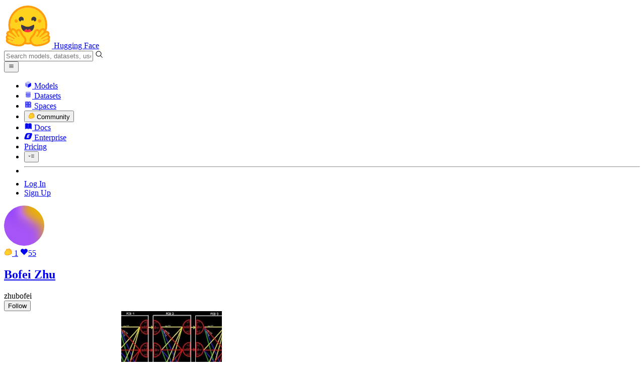

--- FILE ---
content_type: text/html; charset=utf-8
request_url: https://huggingface.co/zhubofei
body_size: 66196
content:
<!doctype html>
<html class="">
	<head>
		<meta charset="utf-8" />

		<meta name="viewport" content="width=device-width, initial-scale=1.0, user-scalable=no" />

		<meta name="description" content="User profile of Bofei Zhu on Hugging Face" />

		<meta property="fb:app_id" content="1321688464574422" />

		<meta name="twitter:card" content="summary_large_image" />

		<meta name="twitter:site" content="@huggingface" />

		<meta name="twitter:image" content="https://cdn-thumbnails.huggingface.co/social-thumbnails/zhubofei.png" />

		<meta property="og:title" content="zhubofei (Bofei Zhu)" />

		<meta property="og:description" content="User profile of Bofei Zhu on Hugging Face" />

		<meta property="og:type" content="website" />

		<meta property="og:url" content="https://huggingface.co/zhubofei" />

		<meta property="og:image" content="https://cdn-thumbnails.huggingface.co/social-thumbnails/zhubofei.png" />

		<link rel="stylesheet" href="/front/build/kube-f7336d6/style.css" />

		<link rel="preconnect" href="https://fonts.gstatic.com" />

		<link
			href="https://fonts.googleapis.com/css2?family=Source+Sans+Pro:ital,wght@0,200;0,300;0,400;0,600;0,700;1,200;1,300;1,400;1,600;1,700&display=swap"
			rel="stylesheet"
		/>

		<link
			href="https://fonts.googleapis.com/css2?family=IBM+Plex+Mono:wght@400;600;700&display=swap"
			rel="stylesheet"
		/>

		<link
			rel="preload"
			href="https://cdnjs.cloudflare.com/ajax/libs/KaTeX/0.12.0/katex.min.css"
			as="style"
			onload="this.onload=null;this.rel='stylesheet'"
		/>

		<noscript>
			<link rel="stylesheet" href="https://cdnjs.cloudflare.com/ajax/libs/KaTeX/0.12.0/katex.min.css" />
		</noscript>
		<script>const guestTheme = document.cookie.match(/theme=(\w+)/)?.[1]; document.documentElement.classList.toggle('dark', guestTheme === 'dark' || ( (!guestTheme || guestTheme === 'system') && window.matchMedia('(prefers-color-scheme: dark)').matches));</script>
<link rel="canonical" href="https://huggingface.co/zhubofei">  
		<title>zhubofei (Bofei Zhu)</title>

		<script defer src="/js/script.js"></script>

		<script>
			(window.plausible =
				window.plausible ||
				function () {
					(plausible.q = plausible.q || []).push(arguments);
				}),
				(plausible.init =
					plausible.init ||
					function (i) {
						plausible.o = i || {};
					});
			plausible.init({
				customProperties: {
					loggedIn: "false",
				},
				endpoint: "/api/event",
			});
		</script>

		<script>
			window.hubConfig = {"features":{"signupDisabled":false},"sshGitUrl":"git@hf.co","moonHttpUrl":"https:\/\/huggingface.co","captchaApiKey":"bd5f2066-93dc-4bdd-a64b-a24646ca3859","datasetViewerPublicUrl":"https:\/\/datasets-server.huggingface.co","stripePublicKey":"pk_live_x2tdjFXBCvXo2FFmMybezpeM00J6gPCAAc","environment":"production","userAgent":"HuggingFace (production)","spacesIframeDomain":"hf.space","spacesApiUrl":"https:\/\/api.hf.space","docSearchKey":"ece5e02e57300e17d152c08056145326e90c4bff3dd07d7d1ae40cf1c8d39cb6","logoDev":{"apiUrl":"https:\/\/img.logo.dev\/","apiKey":"pk_UHS2HZOeRnaSOdDp7jbd5w"}};
			window.requestId = "Root=1-696c3a46-17b0e2a417a61801175e9ac6";
		</script>
		<script type="text/javascript" src="https://de5282c3ca0c.edge.sdk.awswaf.com/de5282c3ca0c/526cf06acb0d/challenge.js" defer></script> 
	</head>
	<body class="flex flex-col min-h-dvh bg-white dark:bg-gray-950 text-black UserPage">
		<div class="flex min-h-dvh flex-col"><div class="SVELTE_HYDRATER contents" data-target="DeviceProvider" data-props="{}"></div>
	<div class="SVELTE_HYDRATER contents" data-target="SystemThemeMonitor" data-props="{&quot;isLoggedIn&quot;:false}"></div>

	<div class="SVELTE_HYDRATER contents" data-target="MainHeader" data-props="{&quot;classNames&quot;:&quot;&quot;,&quot;isWide&quot;:false,&quot;isZh&quot;:false,&quot;isPro&quot;:false}"><header class="border-b border-gray-100 "><div class="w-full px-4 container flex h-16 items-center"><div class="flex flex-1 items-center"><a class="mr-5 flex flex-none items-center lg:mr-6" href="/"><img alt="Hugging Face's logo" class="w-7 md:mr-2" src="/front/assets/huggingface_logo-noborder.svg">
				<span class="hidden whitespace-nowrap text-lg font-bold md:block">Hugging Face</span></a>
			<div class="relative flex-1 lg:max-w-sm mr-2 sm:mr-4 md:mr-3 xl:mr-6"><input autocomplete="off" class="w-full dark:bg-gray-950 pl-8 form-input-alt h-9 pr-3 focus:shadow-xl " name="" placeholder="Search models, datasets, users..."   spellcheck="false" type="text" value="">
	<svg class="absolute left-2.5 text-gray-400 top-1/2 transform -translate-y-1/2" xmlns="http://www.w3.org/2000/svg" xmlns:xlink="http://www.w3.org/1999/xlink" aria-hidden="true" focusable="false" role="img" width="1em" height="1em" preserveAspectRatio="xMidYMid meet" viewBox="0 0 32 32"><path d="M30 28.59L22.45 21A11 11 0 1 0 21 22.45L28.59 30zM5 14a9 9 0 1 1 9 9a9 9 0 0 1-9-9z" fill="currentColor"></path></svg>
	</div>
			<div class="flex flex-none items-center justify-center p-0.5 place-self-stretch lg:hidden"><button class="relative z-40 flex h-6 w-8 items-center justify-center" type="button"><svg width="1em" height="1em" viewBox="0 0 10 10" class="text-xl" xmlns="http://www.w3.org/2000/svg" xmlns:xlink="http://www.w3.org/1999/xlink" aria-hidden="true" focusable="false" role="img" preserveAspectRatio="xMidYMid meet" fill="currentColor"><path fill-rule="evenodd" clip-rule="evenodd" d="M1.65039 2.9999C1.65039 2.8066 1.80709 2.6499 2.00039 2.6499H8.00039C8.19369 2.6499 8.35039 2.8066 8.35039 2.9999C8.35039 3.1932 8.19369 3.3499 8.00039 3.3499H2.00039C1.80709 3.3499 1.65039 3.1932 1.65039 2.9999ZM1.65039 4.9999C1.65039 4.8066 1.80709 4.6499 2.00039 4.6499H8.00039C8.19369 4.6499 8.35039 4.8066 8.35039 4.9999C8.35039 5.1932 8.19369 5.3499 8.00039 5.3499H2.00039C1.80709 5.3499 1.65039 5.1932 1.65039 4.9999ZM2.00039 6.6499C1.80709 6.6499 1.65039 6.8066 1.65039 6.9999C1.65039 7.1932 1.80709 7.3499 2.00039 7.3499H8.00039C8.19369 7.3499 8.35039 7.1932 8.35039 6.9999C8.35039 6.8066 8.19369 6.6499 8.00039 6.6499H2.00039Z"></path></svg>
		</button>

	</div></div>
		<nav aria-label="Main" class="ml-auto hidden lg:block"><ul class="flex items-center gap-x-1 2xl:gap-x-2"><li class="hover:text-indigo-700"><a class="group flex items-center px-2 py-0.5 dark:text-gray-300 dark:hover:text-gray-100" href="/models"><svg class="mr-1.5 text-gray-400 group-hover:text-indigo-500" style="" xmlns="http://www.w3.org/2000/svg" xmlns:xlink="http://www.w3.org/1999/xlink" aria-hidden="true" focusable="false" role="img" width="1em" height="1em" preserveAspectRatio="xMidYMid meet" viewBox="0 0 24 24"><path class="uim-quaternary" d="M20.23 7.24L12 12L3.77 7.24a1.98 1.98 0 0 1 .7-.71L11 2.76c.62-.35 1.38-.35 2 0l6.53 3.77c.29.173.531.418.7.71z" opacity=".25" fill="currentColor"></path><path class="uim-tertiary" d="M12 12v9.5a2.09 2.09 0 0 1-.91-.21L4.5 17.48a2.003 2.003 0 0 1-1-1.73v-7.5a2.06 2.06 0 0 1 .27-1.01L12 12z" opacity=".5" fill="currentColor"></path><path class="uim-primary" d="M20.5 8.25v7.5a2.003 2.003 0 0 1-1 1.73l-6.62 3.82c-.275.13-.576.198-.88.2V12l8.23-4.76c.175.308.268.656.27 1.01z" fill="currentColor"></path></svg>
						Models</a>
				</li><li class="hover:text-red-700"><a class="group flex items-center px-2 py-0.5 dark:text-gray-300 dark:hover:text-gray-100" href="/datasets"><svg class="mr-1.5 text-gray-400 group-hover:text-red-500" style="" xmlns="http://www.w3.org/2000/svg" xmlns:xlink="http://www.w3.org/1999/xlink" aria-hidden="true" focusable="false" role="img" width="1em" height="1em" preserveAspectRatio="xMidYMid meet" viewBox="0 0 25 25"><ellipse cx="12.5" cy="5" fill="currentColor" fill-opacity="0.25" rx="7.5" ry="2"></ellipse><path d="M12.5 15C16.6421 15 20 14.1046 20 13V20C20 21.1046 16.6421 22 12.5 22C8.35786 22 5 21.1046 5 20V13C5 14.1046 8.35786 15 12.5 15Z" fill="currentColor" opacity="0.5"></path><path d="M12.5 7C16.6421 7 20 6.10457 20 5V11.5C20 12.6046 16.6421 13.5 12.5 13.5C8.35786 13.5 5 12.6046 5 11.5V5C5 6.10457 8.35786 7 12.5 7Z" fill="currentColor" opacity="0.5"></path><path d="M5.23628 12C5.08204 12.1598 5 12.8273 5 13C5 14.1046 8.35786 15 12.5 15C16.6421 15 20 14.1046 20 13C20 12.8273 19.918 12.1598 19.7637 12C18.9311 12.8626 15.9947 13.5 12.5 13.5C9.0053 13.5 6.06886 12.8626 5.23628 12Z" fill="currentColor"></path></svg>
						Datasets</a>
				</li><li class="hover:text-blue-700"><a class="group flex items-center px-2 py-0.5 dark:text-gray-300 dark:hover:text-gray-100" href="/spaces"><svg class="mr-1.5 text-gray-400 group-hover:text-blue-500" xmlns="http://www.w3.org/2000/svg" xmlns:xlink="http://www.w3.org/1999/xlink" aria-hidden="true" focusable="false" role="img" width="1em" height="1em" viewBox="0 0 25 25"><path opacity=".5" d="M6.016 14.674v4.31h4.31v-4.31h-4.31ZM14.674 14.674v4.31h4.31v-4.31h-4.31ZM6.016 6.016v4.31h4.31v-4.31h-4.31Z" fill="currentColor"></path><path opacity=".75" fill-rule="evenodd" clip-rule="evenodd" d="M3 4.914C3 3.857 3.857 3 4.914 3h6.514c.884 0 1.628.6 1.848 1.414a5.171 5.171 0 0 1 7.31 7.31c.815.22 1.414.964 1.414 1.848v6.514A1.914 1.914 0 0 1 20.086 22H4.914A1.914 1.914 0 0 1 3 20.086V4.914Zm3.016 1.102v4.31h4.31v-4.31h-4.31Zm0 12.968v-4.31h4.31v4.31h-4.31Zm8.658 0v-4.31h4.31v4.31h-4.31Zm0-10.813a2.155 2.155 0 1 1 4.31 0 2.155 2.155 0 0 1-4.31 0Z" fill="currentColor"></path><path opacity=".25" d="M16.829 6.016a2.155 2.155 0 1 0 0 4.31 2.155 2.155 0 0 0 0-4.31Z" fill="currentColor"></path></svg>
						Spaces</a>
				</li><li class="max-xl:hidden relative"><div class="relative ">
	<button class="group flex items-center px-2 py-0.5 dark:text-gray-300 hover:text-yellow-700 dark:hover:text-gray-100 " type="button">
		<svg class="mr-1.5 mr-1.5 text-gray-400 text-yellow-500! group-hover:text-yellow-500" xmlns="http://www.w3.org/2000/svg" xmlns:xlink="http://www.w3.org/1999/xlink" aria-hidden="true" focusable="false" role="img" width="1em" height="1em" preserveAspectRatio="xMidYMid meet" viewBox="0 0 32 32"><path d="M20.6081 3C21.7684 3 22.8053 3.49196 23.5284 4.38415C23.9756 4.93678 24.4428 5.82749 24.4808 7.16133C24.9674 7.01707 25.4353 6.93643 25.8725 6.93643C26.9833 6.93643 27.9865 7.37587 28.696 8.17411C29.6075 9.19872 30.0124 10.4579 29.8361 11.7177C29.7523 12.3177 29.5581 12.8555 29.2678 13.3534C29.8798 13.8646 30.3306 14.5763 30.5485 15.4322C30.719 16.1032 30.8939 17.5006 29.9808 18.9403C30.0389 19.0342 30.0934 19.1319 30.1442 19.2318C30.6932 20.3074 30.7283 21.5229 30.2439 22.6548C29.5093 24.3704 27.6841 25.7219 24.1397 27.1727C21.9347 28.0753 19.9174 28.6523 19.8994 28.6575C16.9842 29.4379 14.3477 29.8345 12.0653 29.8345C7.87017 29.8345 4.8668 28.508 3.13831 25.8921C0.356375 21.6797 0.754104 17.8269 4.35369 14.1131C6.34591 12.058 7.67023 9.02782 7.94613 8.36275C8.50224 6.39343 9.97271 4.20438 12.4172 4.20438H12.4179C12.6236 4.20438 12.8314 4.2214 13.0364 4.25468C14.107 4.42854 15.0428 5.06476 15.7115 6.02205C16.4331 5.09583 17.134 4.359 17.7682 3.94323C18.7242 3.31737 19.6794 3 20.6081 3ZM20.6081 5.95917C20.2427 5.95917 19.7963 6.1197 19.3039 6.44225C17.7754 7.44319 14.8258 12.6772 13.7458 14.7131C13.3839 15.3952 12.7655 15.6837 12.2086 15.6837C11.1036 15.6837 10.2408 14.5497 12.1076 13.1085C14.9146 10.9402 13.9299 7.39584 12.5898 7.1776C12.5311 7.16799 12.4731 7.16355 12.4172 7.16355C11.1989 7.16355 10.6615 9.33114 10.6615 9.33114C10.6615 9.33114 9.0863 13.4148 6.38031 16.206C3.67434 18.998 3.5346 21.2388 5.50675 24.2246C6.85185 26.2606 9.42666 26.8753 12.0653 26.8753C14.8021 26.8753 17.6077 26.2139 19.1799 25.793C19.2574 25.7723 28.8193 22.984 27.6081 20.6107C27.4046 20.212 27.0693 20.0522 26.6471 20.0522C24.9416 20.0522 21.8393 22.6726 20.5057 22.6726C20.2076 22.6726 19.9976 22.5416 19.9116 22.222C19.3433 20.1173 28.552 19.2325 27.7758 16.1839C27.639 15.6445 27.2677 15.4256 26.746 15.4263C24.4923 15.4263 19.4358 19.5181 18.3759 19.5181C18.2949 19.5181 18.2368 19.4937 18.2053 19.4419C17.6743 18.557 17.9653 17.9394 21.7082 15.6009C25.4511 13.2617 28.0783 11.8545 26.5841 10.1752C26.4121 9.98141 26.1684 9.8956 25.8725 9.8956C23.6001 9.89634 18.2311 14.9403 18.2311 14.9403C18.2311 14.9403 16.7821 16.496 15.9057 16.496C15.7043 16.496 15.533 16.4139 15.4169 16.2112C14.7956 15.1296 21.1879 10.1286 21.5484 8.06535C21.7928 6.66715 21.3771 5.95917 20.6081 5.95917Z" fill="#FF9D00"></path><path d="M5.50686 24.2246C3.53472 21.2387 3.67446 18.9979 6.38043 16.206C9.08641 13.4147 10.6615 9.33111 10.6615 9.33111C10.6615 9.33111 11.2499 6.95933 12.59 7.17757C13.93 7.39581 14.9139 10.9401 12.1069 13.1084C9.29997 15.276 12.6659 16.7489 13.7459 14.713C14.8258 12.6772 17.7747 7.44316 19.304 6.44221C20.8326 5.44128 21.9089 6.00204 21.5484 8.06532C21.188 10.1286 14.795 15.1295 15.4171 16.2118C16.0391 17.2934 18.2312 14.9402 18.2312 14.9402C18.2312 14.9402 25.0907 8.49588 26.5842 10.1752C28.0776 11.8545 25.4512 13.2616 21.7082 15.6008C17.9646 17.9393 17.6744 18.557 18.2054 19.4418C18.7372 20.3266 26.9998 13.1351 27.7759 16.1838C28.5513 19.2324 19.3434 20.1173 19.9117 22.2219C20.48 24.3274 26.3979 18.2382 27.6082 20.6107C28.8193 22.9839 19.2574 25.7722 19.18 25.7929C16.0914 26.62 8.24723 28.3726 5.50686 24.2246Z" fill="#FFD21E"></path></svg>
			Community
		</button>
	
	
	</div>
				</li><li class="hover:text-yellow-700"><a class="group flex items-center px-2 py-0.5 dark:text-gray-300 dark:hover:text-gray-100" href="/docs"><svg xmlns="http://www.w3.org/2000/svg" xmlns:xlink="http://www.w3.org/1999/xlink" aria-hidden="true" role="img" class="mr-1.5 text-gray-400 group-hover:text-yellow-500" width="1em" height="1em" preserveAspectRatio="xMidYMid meet" viewBox="0 0 16 16"><path d="m2.28 3.7-.3.16a.67.67 0 0 0-.34.58v8.73l.01.04.02.07.01.04.03.06.02.04.02.03.04.06.05.05.04.04.06.04.06.04.08.04.08.02h.05l.07.02h.11l.04-.01.07-.02.03-.01.07-.03.22-.12a5.33 5.33 0 0 1 5.15.1.67.67 0 0 0 .66 0 5.33 5.33 0 0 1 5.33 0 .67.67 0 0 0 1-.58V4.36a.67.67 0 0 0-.34-.5l-.3-.17v7.78a.63.63 0 0 1-.87.59 4.9 4.9 0 0 0-4.35.35l-.65.39a.29.29 0 0 1-.15.04.29.29 0 0 1-.16-.04l-.65-.4a4.9 4.9 0 0 0-4.34-.34.63.63 0 0 1-.87-.59V3.7Z" fill="currentColor" class="dark:opacity-40"></path><path fill-rule="evenodd" clip-rule="evenodd" d="M8 3.1a5.99 5.99 0 0 0-5.3-.43.66.66 0 0 0-.42.62v8.18c0 .45.46.76.87.59a4.9 4.9 0 0 1 4.34.35l.65.39c.05.03.1.04.16.04.05 0 .1-.01.15-.04l.65-.4a4.9 4.9 0 0 1 4.35-.34.63.63 0 0 0 .86-.59V3.3a.67.67 0 0 0-.41-.62 5.99 5.99 0 0 0-5.3.43l-.3.17L8 3.1Zm.73 1.87a.43.43 0 1 0-.86 0v5.48a.43.43 0 0 0 .86 0V4.97Z" fill="currentColor" class="opacity-40 dark:opacity-100"></path><path d="M8.73 4.97a.43.43 0 1 0-.86 0v5.48a.43.43 0 1 0 .86 0V4.96Z" fill="currentColor" class="dark:opacity-40"></path></svg>
						Docs</a>
				</li><li class="hover:text-black dark:hover:text-white max-2xl:hidden"><a class="group flex items-center px-2 py-0.5 dark:text-gray-300 dark:hover:text-gray-100" href="/enterprise"><svg class="mr-1.5 text-gray-400 group-hover:text-black dark:group-hover:text-white" xmlns="http://www.w3.org/2000/svg" fill="none" aria-hidden="true" focusable="false" role="img" width="1em" height="1em" preserveAspectRatio="xMidYMid meet" viewBox="0 0 12 12"><path fill-rule="evenodd" clip-rule="evenodd" d="M4.9 1.35a3.16 3.16 0 0 0-2.8 2.07L.37 8.58C0 9.71.7 10.65 1.86 10.65H7.3a3.2 3.2 0 0 0 2.84-2.07l1.67-5.16c.36-1.13-.3-2.07-1.46-2.07H4.91Zm.4 2.07L3.57 8.47h3.57l.36-1.12H5.4l.28-.91h1.75l.4-1.1H6.07l.3-.83h2l.36-1.1H5.27h.04Z" fill="currentColor"></path></svg>
						Enterprise</a>
				</li>

		<li><a class="group flex items-center px-2 py-0.5 dark:text-gray-300 dark:hover:text-gray-100" href="/pricing">Pricing
			</a></li>

		<li><div class="relative group">
	<button class="px-2 py-0.5 hover:text-gray-500 dark:hover:text-gray-600 flex items-center " type="button">
		<svg class=" text-gray-500 w-5 group-hover:text-gray-400 dark:text-gray-300 dark:group-hover:text-gray-100" xmlns="http://www.w3.org/2000/svg" xmlns:xlink="http://www.w3.org/1999/xlink" aria-hidden="true" focusable="false" role="img" width="1em" height="1em" viewBox="0 0 32 18" preserveAspectRatio="xMidYMid meet"><path fill-rule="evenodd" clip-rule="evenodd" d="M14.4504 3.30221C14.4504 2.836 14.8284 2.45807 15.2946 2.45807H28.4933C28.9595 2.45807 29.3374 2.836 29.3374 3.30221C29.3374 3.76842 28.9595 4.14635 28.4933 4.14635H15.2946C14.8284 4.14635 14.4504 3.76842 14.4504 3.30221Z" fill="currentColor"></path><path fill-rule="evenodd" clip-rule="evenodd" d="M14.4504 9.00002C14.4504 8.53382 14.8284 8.15588 15.2946 8.15588H28.4933C28.9595 8.15588 29.3374 8.53382 29.3374 9.00002C29.3374 9.46623 28.9595 9.84417 28.4933 9.84417H15.2946C14.8284 9.84417 14.4504 9.46623 14.4504 9.00002Z" fill="currentColor"></path><path fill-rule="evenodd" clip-rule="evenodd" d="M14.4504 14.6978C14.4504 14.2316 14.8284 13.8537 15.2946 13.8537H28.4933C28.9595 13.8537 29.3374 14.2316 29.3374 14.6978C29.3374 15.164 28.9595 15.542 28.4933 15.542H15.2946C14.8284 15.542 14.4504 15.164 14.4504 14.6978Z" fill="currentColor"></path><path fill-rule="evenodd" clip-rule="evenodd" d="M1.94549 6.87377C2.27514 6.54411 2.80962 6.54411 3.13928 6.87377L6.23458 9.96907L9.32988 6.87377C9.65954 6.54411 10.194 6.54411 10.5237 6.87377C10.8533 7.20343 10.8533 7.73791 10.5237 8.06756L6.23458 12.3567L1.94549 8.06756C1.61583 7.73791 1.61583 7.20343 1.94549 6.87377Z" fill="currentColor"></path></svg>
			
		</button>
	
	
	</div></li>
		<li><hr class="h-5 w-0.5 border-none bg-gray-100 dark:bg-gray-800"></li>
		<li><a class="block cursor-pointer whitespace-nowrap px-2 py-0.5 hover:text-gray-500 dark:text-gray-300 dark:hover:text-gray-100" href="/login">Log In
				</a></li>
			<li><a class="whitespace-nowrap rounded-full border border-transparent bg-gray-900 px-3 py-1 leading-none text-white hover:border-black hover:bg-white hover:text-black" href="/join">Sign Up
					</a></li></ul></nav></div></header></div>
	
	
	
	<div class="SVELTE_HYDRATER contents" data-target="SSOBanner" data-props="{}"></div>
	

	<main class="flex flex-1 flex-col"><div class="SVELTE_HYDRATER contents" data-target="UserProfile" data-props="{&quot;lastUserActivities&quot;:[],&quot;blogPosts&quot;:[],&quot;totalBlogPosts&quot;:0,&quot;canReadDatabase&quot;:false,&quot;canManageEntities&quot;:false,&quot;canReadEntities&quot;:false,&quot;canImpersonate&quot;:false,&quot;canManageBilling&quot;:false,&quot;canReadRepos&quot;:false,&quot;canReadSpaces&quot;:false,&quot;communityScore&quot;:1,&quot;collections&quot;:[{&quot;slug&quot;:&quot;zhubofei/audio-659f195c81f61dd7400f804b&quot;,&quot;title&quot;:&quot;Audio&quot;,&quot;gating&quot;:false,&quot;lastUpdated&quot;:&quot;2024-01-10T22:25:32.218Z&quot;,&quot;owner&quot;:{&quot;_id&quot;:&quot;630997615cc6820c23698391&quot;,&quot;avatarUrl&quot;:&quot;/avatars/845baaeddb7b40f0691014519bb85e93.svg&quot;,&quot;fullname&quot;:&quot;Bofei Zhu&quot;,&quot;name&quot;:&quot;zhubofei&quot;,&quot;type&quot;:&quot;user&quot;,&quot;isPro&quot;:false,&quot;isHf&quot;:false,&quot;isHfAdmin&quot;:false,&quot;isMod&quot;:false,&quot;followerCount&quot;:2,&quot;isUserFollowing&quot;:false},&quot;items&quot;:[{&quot;_id&quot;:&quot;659f195c81f61dd7400f804c&quot;,&quot;position&quot;:0,&quot;type&quot;:&quot;paper&quot;,&quot;id&quot;:&quot;2401.04577&quot;,&quot;title&quot;:&quot;Masked Audio Generation using a Single Non-Autoregressive Transformer&quot;,&quot;thumbnailUrl&quot;:&quot;https://cdn-thumbnails.huggingface.co/social-thumbnails/papers/2401.04577.png&quot;,&quot;upvotes&quot;:44,&quot;publishedAt&quot;:&quot;2024-01-09T14:29:39.000Z&quot;,&quot;isUpvotedByUser&quot;:false}],&quot;position&quot;:0,&quot;theme&quot;:&quot;pink&quot;,&quot;private&quot;:false,&quot;shareUrl&quot;:&quot;https://hf.co/collections/zhubofei/audio&quot;,&quot;upvotes&quot;:0,&quot;isUpvotedByUser&quot;:false}],&quot;datasets&quot;:[],&quot;models&quot;:[{&quot;author&quot;:&quot;zhubofei&quot;,&quot;authorData&quot;:{&quot;_id&quot;:&quot;630997615cc6820c23698391&quot;,&quot;avatarUrl&quot;:&quot;/avatars/845baaeddb7b40f0691014519bb85e93.svg&quot;,&quot;fullname&quot;:&quot;Bofei Zhu&quot;,&quot;name&quot;:&quot;zhubofei&quot;,&quot;type&quot;:&quot;user&quot;,&quot;isPro&quot;:false,&quot;isHf&quot;:false,&quot;isHfAdmin&quot;:false,&quot;isMod&quot;:false,&quot;followerCount&quot;:2,&quot;isUserFollowing&quot;:false},&quot;downloads&quot;:0,&quot;gated&quot;:false,&quot;id&quot;:&quot;zhubofei/coreml-sd-turbo-palettized&quot;,&quot;availableInferenceProviders&quot;:[],&quot;lastModified&quot;:&quot;2024-01-05T02:19:26.000Z&quot;,&quot;likes&quot;:0,&quot;private&quot;:false,&quot;repoType&quot;:&quot;model&quot;,&quot;isLikedByUser&quot;:false},{&quot;author&quot;:&quot;zhubofei&quot;,&quot;authorData&quot;:{&quot;_id&quot;:&quot;630997615cc6820c23698391&quot;,&quot;avatarUrl&quot;:&quot;/avatars/845baaeddb7b40f0691014519bb85e93.svg&quot;,&quot;fullname&quot;:&quot;Bofei Zhu&quot;,&quot;name&quot;:&quot;zhubofei&quot;,&quot;type&quot;:&quot;user&quot;,&quot;isPro&quot;:false,&quot;isHf&quot;:false,&quot;isHfAdmin&quot;:false,&quot;isMod&quot;:false,&quot;followerCount&quot;:2,&quot;isUserFollowing&quot;:false},&quot;downloads&quot;:0,&quot;gated&quot;:false,&quot;id&quot;:&quot;zhubofei/coreml-sd-turbo&quot;,&quot;availableInferenceProviders&quot;:[],&quot;lastModified&quot;:&quot;2024-01-04T15:46:08.000Z&quot;,&quot;likes&quot;:0,&quot;private&quot;:false,&quot;repoType&quot;:&quot;model&quot;,&quot;isLikedByUser&quot;:false},{&quot;author&quot;:&quot;zhubofei&quot;,&quot;authorData&quot;:{&quot;_id&quot;:&quot;630997615cc6820c23698391&quot;,&quot;avatarUrl&quot;:&quot;/avatars/845baaeddb7b40f0691014519bb85e93.svg&quot;,&quot;fullname&quot;:&quot;Bofei Zhu&quot;,&quot;name&quot;:&quot;zhubofei&quot;,&quot;type&quot;:&quot;user&quot;,&quot;isPro&quot;:false,&quot;isHf&quot;:false,&quot;isHfAdmin&quot;:false,&quot;isMod&quot;:false,&quot;followerCount&quot;:2,&quot;isUserFollowing&quot;:false},&quot;downloads&quot;:0,&quot;gated&quot;:false,&quot;id&quot;:&quot;zhubofei/coreml-sdxl-turbo&quot;,&quot;availableInferenceProviders&quot;:[],&quot;lastModified&quot;:&quot;2024-01-04T10:25:12.000Z&quot;,&quot;likes&quot;:0,&quot;private&quot;:false,&quot;repoType&quot;:&quot;model&quot;,&quot;isLikedByUser&quot;:false}],&quot;numberLikes&quot;:55,&quot;papers&quot;:[],&quot;posts&quot;:[],&quot;totalPosts&quot;:0,&quot;spaces&quot;:[],&quot;u&quot;:{&quot;avatarUrl&quot;:&quot;/avatars/845baaeddb7b40f0691014519bb85e93.svg&quot;,&quot;isPro&quot;:false,&quot;fullname&quot;:&quot;Bofei Zhu&quot;,&quot;user&quot;:&quot;zhubofei&quot;,&quot;orgs&quot;:[{&quot;avatarUrl&quot;:&quot;https://cdn-avatars.huggingface.co/v1/production/uploads/623c830997ddced06d78699b/3qTjC7d3YFCJTwpxd2noq.png&quot;,&quot;fullname&quot;:&quot;MLX Community&quot;,&quot;name&quot;:&quot;mlx-community&quot;,&quot;userRole&quot;:&quot;contributor&quot;,&quot;type&quot;:&quot;org&quot;,&quot;isHf&quot;:false,&quot;isEnterprise&quot;:false}],&quot;signup&quot;:{&quot;github&quot;:&quot;bofeizhu&quot;},&quot;isHf&quot;:false,&quot;isMod&quot;:false,&quot;type&quot;:&quot;user&quot;,&quot;theme&quot;:&quot;system&quot;},&quot;upvotes&quot;:0,&quot;numFollowers&quot;:2,&quot;numFollowingUsers&quot;:3,&quot;numFollowingOrgs&quot;:1,&quot;numModels&quot;:3,&quot;numDatasets&quot;:0,&quot;numSpaces&quot;:0,&quot;isFollowing&quot;:false,&quot;isFollower&quot;:false,&quot;sampleFollowers&quot;:[{&quot;user&quot;:&quot;azintus&quot;,&quot;fullname&quot;:&quot;Aleksei Zinchenko&quot;,&quot;type&quot;:&quot;user&quot;,&quot;_id&quot;:&quot;631503004f283a6af5095a12&quot;,&quot;isPro&quot;:false,&quot;avatarUrl&quot;:&quot;/avatars/691b76118b6ebdf8de557f56fc2dd360.svg&quot;},{&quot;user&quot;:&quot;21world&quot;,&quot;fullname&quot;:&quot;www.minds.com/jelyazko/&quot;,&quot;type&quot;:&quot;user&quot;,&quot;_id&quot;:&quot;64548986cd09ceba0e1709cb&quot;,&quot;isPro&quot;:false,&quot;avatarUrl&quot;:&quot;https://cdn-avatars.huggingface.co/v1/production/uploads/64548986cd09ceba0e1709cb/muGiatjmPfzxYb3Rjcqas.jpeg&quot;}],&quot;isWatching&quot;:false,&quot;isIgnored&quot;:false,&quot;acceptLanguages&quot;:[&quot;*&quot;],&quot;filters&quot;:{},&quot;currentRepoPage&quot;:0}">


<div class="container relative flex flex-col md:grid md:space-y-0 w-full md:grid-cols-12 md:flex-1 md:grid-rows-full space-y-4 md:gap-6 "><section class="pt-8 border-gray-100 md:col-span-5 lg:col-span-4 xl:col-span-3 md:border-r border-gray-100 md:bg-linear-to-l md:from-gray-50-to-white md:pr-6"><dialog class="shadow-alternate z-40 mx-4 my-auto h-fit select-text overflow-hidden rounded-xl bg-white max-sm:max-w-[calc(100dvw-2rem)] sm:mx-auto lg:mt-26 md:portrait:mt-30 xl:mt-30 2xl:mt-32 w-full sm:w-3/5 max-w-[calc(100%-4rem)] sm:max-w-xl p-5">
	<div tabindex="-1" class="outline-none focus:ring-0 focus-visible:ring-0"></div></dialog>
		<div class="relative mb-6 inline-flex flex-col text-sm"><div class=" relative rounded-full p-[3px]"><img alt="Bofei Zhu's picture" class="h-32 w-32 overflow-hidden rounded-full border-[3px] border-white bg-white dark:border-gray-950 dark:bg-gray-950 lg:h-48 lg:w-48" src="/avatars/845baaeddb7b40f0691014519bb85e93.svg">
	</div>
			

<dialog class="shadow-alternate z-40 mx-4 my-auto h-fit select-text overflow-hidden rounded-xl bg-white max-sm:max-w-[calc(100dvw-2rem)] sm:mx-auto lg:mt-26 md:portrait:mt-30 xl:mt-30 2xl:mt-32 w-full sm:w-96 max-w-[calc(100%-4rem)] ">
	<div tabindex="-1" class="outline-none focus:ring-0 focus-visible:ring-0"></div></dialog>
			
			<div class="shadow-alternate divide-x! absolute -right-0 bottom-0 inline-flex rounded-full border text-sm leading-tight -right-1/3 false lg:text-smd lg:bottom-1.5 lg:right-2 lg:has-[:last-child:nth-child(n+3)]:-right-2"><a title="Show contributions" href="/zhubofei/activity/community" class="btn flex items-center rounded-none border-0 px-1.5 py-[3px] first:rounded-l-full last:rounded-r-full focus:z-5 lg:px-2"><svg class="mr-1 lg:mr-2" xmlns="http://www.w3.org/2000/svg" xmlns:xlink="http://www.w3.org/1999/xlink" aria-hidden="true" focusable="false" role="img" width="1em" height="1em" preserveAspectRatio="xMidYMid meet" viewBox="0 0 32 32"><path d="M20.6081 3C21.7684 3 22.8053 3.49196 23.5284 4.38415C23.9756 4.93678 24.4428 5.82749 24.4808 7.16133C24.9674 7.01707 25.4353 6.93643 25.8725 6.93643C26.9833 6.93643 27.9865 7.37587 28.696 8.17411C29.6075 9.19872 30.0124 10.4579 29.8361 11.7177C29.7523 12.3177 29.5581 12.8555 29.2678 13.3534C29.8798 13.8646 30.3306 14.5763 30.5485 15.4322C30.719 16.1032 30.8939 17.5006 29.9808 18.9403C30.0389 19.0342 30.0934 19.1319 30.1442 19.2318C30.6932 20.3074 30.7283 21.5229 30.2439 22.6548C29.5093 24.3704 27.6841 25.7219 24.1397 27.1727C21.9347 28.0753 19.9174 28.6523 19.8994 28.6575C16.9842 29.4379 14.3477 29.8345 12.0653 29.8345C7.87017 29.8345 4.8668 28.508 3.13831 25.8921C0.356375 21.6797 0.754104 17.8269 4.35369 14.1131C6.34591 12.058 7.67023 9.02782 7.94613 8.36275C8.50224 6.39343 9.97271 4.20438 12.4172 4.20438H12.4179C12.6236 4.20438 12.8314 4.2214 13.0364 4.25468C14.107 4.42854 15.0428 5.06476 15.7115 6.02205C16.4331 5.09583 17.134 4.359 17.7682 3.94323C18.7242 3.31737 19.6794 3 20.6081 3ZM20.6081 5.95917C20.2427 5.95917 19.7963 6.1197 19.3039 6.44225C17.7754 7.44319 14.8258 12.6772 13.7458 14.7131C13.3839 15.3952 12.7655 15.6837 12.2086 15.6837C11.1036 15.6837 10.2408 14.5497 12.1076 13.1085C14.9146 10.9402 13.9299 7.39584 12.5898 7.1776C12.5311 7.16799 12.4731 7.16355 12.4172 7.16355C11.1989 7.16355 10.6615 9.33114 10.6615 9.33114C10.6615 9.33114 9.0863 13.4148 6.38031 16.206C3.67434 18.998 3.5346 21.2388 5.50675 24.2246C6.85185 26.2606 9.42666 26.8753 12.0653 26.8753C14.8021 26.8753 17.6077 26.2139 19.1799 25.793C19.2574 25.7723 28.8193 22.984 27.6081 20.6107C27.4046 20.212 27.0693 20.0522 26.6471 20.0522C24.9416 20.0522 21.8393 22.6726 20.5057 22.6726C20.2076 22.6726 19.9976 22.5416 19.9116 22.222C19.3433 20.1173 28.552 19.2325 27.7758 16.1839C27.639 15.6445 27.2677 15.4256 26.746 15.4263C24.4923 15.4263 19.4358 19.5181 18.3759 19.5181C18.2949 19.5181 18.2368 19.4937 18.2053 19.4419C17.6743 18.557 17.9653 17.9394 21.7082 15.6009C25.4511 13.2617 28.0783 11.8545 26.5841 10.1752C26.4121 9.98141 26.1684 9.8956 25.8725 9.8956C23.6001 9.89634 18.2311 14.9403 18.2311 14.9403C18.2311 14.9403 16.7821 16.496 15.9057 16.496C15.7043 16.496 15.533 16.4139 15.4169 16.2112C14.7956 15.1296 21.1879 10.1286 21.5484 8.06535C21.7928 6.66715 21.3771 5.95917 20.6081 5.95917Z" fill="#FF9D00"></path><path d="M5.50686 24.2246C3.53472 21.2387 3.67446 18.9979 6.38043 16.206C9.08641 13.4147 10.6615 9.33111 10.6615 9.33111C10.6615 9.33111 11.2499 6.95933 12.59 7.17757C13.93 7.39581 14.9139 10.9401 12.1069 13.1084C9.29997 15.276 12.6659 16.7489 13.7459 14.713C14.8258 12.6772 17.7747 7.44316 19.304 6.44221C20.8326 5.44128 21.9089 6.00204 21.5484 8.06532C21.188 10.1286 14.795 15.1295 15.4171 16.2118C16.0391 17.2934 18.2312 14.9402 18.2312 14.9402C18.2312 14.9402 25.0907 8.49588 26.5842 10.1752C28.0776 11.8545 25.4512 13.2616 21.7082 15.6008C17.9646 17.9393 17.6744 18.557 18.2054 19.4418C18.7372 20.3266 26.9998 13.1351 27.7759 16.1838C28.5513 19.2324 19.3434 20.1173 19.9117 22.2219C20.48 24.3274 26.3979 18.2382 27.6082 20.6107C28.8193 22.9839 19.2574 25.7722 19.18 25.7929C16.0914 26.62 8.24723 28.3726 5.50686 24.2246Z" fill="#FFD21E"></path></svg>
							<span>1</span></a>
					
					<a title="Show liked repositories" href="/zhubofei/activity/likes" class="btn flex items-center rounded-none border-0 px-1.5 py-[3px] first:rounded-l-full last:rounded-r-full focus:z-5 lg:px-2"><svg class="-ml-px mr-1 lg:mr-2 text-red-500" xmlns="http://www.w3.org/2000/svg" xmlns:xlink="http://www.w3.org/1999/xlink" aria-hidden="true" focusable="false" role="img" width="1em" height="1em" preserveAspectRatio="xMidYMid meet" viewBox="0 0 32 32" fill="currentColor"><path d="M22.5,4c-2,0-3.9,0.8-5.3,2.2L16,7.4l-1.1-1.1C12,3.3,7.2,3.3,4.3,6.2c0,0-0.1,0.1-0.1,0.1c-3,3-3,7.8,0,10.8L16,29l11.8-11.9c3-3,3-7.8,0-10.8C26.4,4.8,24.5,4,22.5,4z"></path></svg><span>55</span></a></div></div>
		<h1 class="mb-0.5 flex items-center text-2xl font-bold leading-none"><a href="/zhubofei" title="Bofei Zhu"><span class="mr-2 leading-6">Bofei Zhu</span></a>
			</h1>
		<div class="mb-4 mt-1.5 flex items-center gap-1.5"><div class="inline-block rounded-sm bg-gray-200 px-1 font-mono text-sm dark:bg-gray-800">zhubofei</div>
			
			
			
			
			</div>

		<div class="mb-4 mt-3"><div class="relative flex items-center gap-1.5 max-sm:w-full "><button class="flex items-center justify-center rounded-full border-[1.5px] transition-colors duration-200 h-[38px] w-40 text-lg    border-transparent bg-black text-white dark:bg-white dark:text-black" type="button" >
	<div class="flex h-full flex-1 items-center justify-center rounded-full">Follow</div></button>

		</div></div>

		<div class="mb-8 flex items-center gap-2 whitespace-nowrap text-gray-500"><div class="flex flex-none -space-x-1"><a href="/azintus"><img alt="" class="bg-linear-to-br h-4 w-4 rounded-full border-2 border-white from-gray-300 to-gray-100 dark:border-gray-950 dark:from-gray-600 dark:to-gray-800" src="/avatars/691b76118b6ebdf8de557f56fc2dd360.svg">
								<span class="sr-only">azintus&#39;s profile picture</span>
							</a><a href="/21world"><img alt="" class="bg-linear-to-br h-4 w-4 rounded-full border-2 border-white from-gray-300 to-gray-100 dark:border-gray-950 dark:from-gray-600 dark:to-gray-800" src="https://cdn-avatars.huggingface.co/v1/production/uploads/64548986cd09ceba0e1709cb/muGiatjmPfzxYb3Rjcqas.jpeg">
								<span class="sr-only">21world&#39;s profile picture</span>
							</a></div>

				<button  class="hover:underline">2
					followers</button>
				<div class="text-gray-400 dark:text-gray-600">·</div>
				<button  class="hover:underline">4 following
				</button></div>
		
		<div class="mb-8 space-y-0.5 truncate pt-0.5">
				<ul class="flex flex-wrap gap-x-3 gap-y-0.5">
						<li class="flex items-center truncate"><svg class="mr-1.5 text-gray-500 text-[0.83rem] flex-none" xmlns="http://www.w3.org/2000/svg" xmlns:xlink="http://www.w3.org/1999/xlink" aria-hidden="true" focusable="false" role="img" width="1.03em" height="1em" preserveAspectRatio="xMidYMid meet" viewBox="0 0 256 250"><path d="M128.001 0C57.317 0 0 57.307 0 128.001c0 56.554 36.676 104.535 87.535 121.46c6.397 1.185 8.746-2.777 8.746-6.158c0-3.052-.12-13.135-.174-23.83c-35.61 7.742-43.124-15.103-43.124-15.103c-5.823-14.795-14.213-18.73-14.213-18.73c-11.613-7.944.876-7.78.876-7.78c12.853.902 19.621 13.19 19.621 13.19c11.417 19.568 29.945 13.911 37.249 10.64c1.149-8.272 4.466-13.92 8.127-17.116c-28.431-3.236-58.318-14.212-58.318-63.258c0-13.975 5-25.394 13.188-34.358c-1.329-3.224-5.71-16.242 1.24-33.874c0 0 10.749-3.44 35.21 13.121c10.21-2.836 21.16-4.258 32.038-4.307c10.878.049 21.837 1.47 32.066 4.307c24.431-16.56 35.165-13.12 35.165-13.12c6.967 17.63 2.584 30.65 1.255 33.873c8.207 8.964 13.173 20.383 13.173 34.358c0 49.163-29.944 59.988-58.447 63.157c4.591 3.972 8.682 11.762 8.682 23.704c0 17.126-.148 30.91-.148 35.126c0 3.407 2.304 7.398 8.792 6.14C219.37 232.5 256 184.537 256 128.002C256 57.307 198.691 0 128.001 0zm-80.06 182.34c-.282.636-1.283.827-2.194.39c-.929-.417-1.45-1.284-1.15-1.922c.276-.655 1.279-.838 2.205-.399c.93.418 1.46 1.293 1.139 1.931zm6.296 5.618c-.61.566-1.804.303-2.614-.591c-.837-.892-.994-2.086-.375-2.66c.63-.566 1.787-.301 2.626.591c.838.903 1 2.088.363 2.66zm4.32 7.188c-.785.545-2.067.034-2.86-1.104c-.784-1.138-.784-2.503.017-3.05c.795-.547 2.058-.055 2.861 1.075c.782 1.157.782 2.522-.019 3.08zm7.304 8.325c-.701.774-2.196.566-3.29-.49c-1.119-1.032-1.43-2.496-.726-3.27c.71-.776 2.213-.558 3.315.49c1.11 1.03 1.45 2.505.701 3.27zm9.442 2.81c-.31 1.003-1.75 1.459-3.199 1.033c-1.448-.439-2.395-1.613-2.103-2.626c.301-1.01 1.747-1.484 3.207-1.028c1.446.436 2.396 1.602 2.095 2.622zm10.744 1.193c.036 1.055-1.193 1.93-2.715 1.95c-1.53.034-2.769-.82-2.786-1.86c0-1.065 1.202-1.932 2.733-1.958c1.522-.03 2.768.818 2.768 1.868zm10.555-.405c.182 1.03-.875 2.088-2.387 2.37c-1.485.271-2.861-.365-3.05-1.386c-.184-1.056.893-2.114 2.376-2.387c1.514-.263 2.868.356 3.061 1.403z" fill="currentColor"></path></svg>
								<a class="truncate text-gray-600 hover:underline" href="https://github.com/bofeizhu" rel="nofollow" target="_blank">bofeizhu</a></li>
						
						</ul></div>
		<h3 class="flex items-center text-lg font-semibold  mb-2"><svg class="mr-2 text-gray-500" xmlns="http://www.w3.org/2000/svg" xmlns:xlink="http://www.w3.org/1999/xlink" aria-hidden="true" focusable="false" role="img" width="1em" height="1em" preserveAspectRatio="xMidYMid meet" viewBox="0 0 24 24"><path class="uim-quaternary" d="M11.441 13.604a1 1 0 0 1-.707-.293L7.198 9.772a1 1 0 0 1 0-1.414l6.363-6.363a.997.997 0 0 1 .39-.242l2.121-.707a1 1 0 0 1 1.024.242l2.122 2.121a1 1 0 0 1 .241 1.024l-.708 2.122a.991.991 0 0 1-.241.39l-6.362 6.366a1 1 0 0 1-.707.293zm6.362-7.366z" opacity=".25" fill="currentColor"></path><path class="uim-tertiary" d="M7.198 9.772l-1.416 1.415a1 1 0 0 0 0 1.415l2.122 2.12a1 1 0 0 0 1.414 0l1.414-1.413z" opacity=".5" fill="currentColor"></path><path class="uim-primary" d="M8 18.005H4a1 1 0 0 1 0-2h4a1 1 0 0 1 0 2z" fill="currentColor"></path><path class="uim-tertiary" d="M20 23.005H4a1 1 0 0 1 0-2h16a1 1 0 0 1 0 2z" opacity=".5" fill="currentColor"></path><path class="uim-quaternary" d="M14.816 21.005a2.965 2.965 0 0 0 .184-1a3 3 0 0 0-6 0a2.965 2.965 0 0 0 .184 1z" opacity=".25" fill="currentColor"></path><path class="uim-tertiary" d="M17.873 7.583l-1.415 1.415A5.955 5.955 0 0 1 18 13.005a6.048 6.048 0 0 1-3.455 5.431a2.971 2.971 0 0 1 .455 1.57a2.645 2.645 0 0 1-.04.407A8.044 8.044 0 0 0 20 13.005a7.945 7.945 0 0 0-2.127-5.422zM9.42 18.499a7.036 7.036 0 0 1-1.095-.56a.983.983 0 0 1-.326.066H5.326a8.873 8.873 0 0 0 3.72 2.472A2.69 2.69 0 0 1 9 20.005a2.966 2.966 0 0 1 .42-1.506z" opacity=".5" fill="currentColor"></path></svg>
			AI &amp; ML interests
		</h3>
		<div class="mb-8 line-clamp-6 break-words pr-6 text-gray-700">None yet</div>
		
		<h3 class="flex items-center text-lg font-semibold  mb-2"><svg class="mr-2 text-gray-500" xmlns="http://www.w3.org/2000/svg" xmlns:xlink="http://www.w3.org/1999/xlink" aria-hidden="true" focusable="false" role="img" width="1em" height="1em" preserveAspectRatio="xMidYMid meet" viewBox="0 0 24 24"><path class="uim-tertiary" d="M12 18a3.5 3.5 0 1 1 3.5-3.5A3.504 3.504 0 0 1 12 18z" opacity=".5" fill="currentColor"></path><path class="uim-primary" d="M14.64 16.772a3.452 3.452 0 0 1-5.28 0A4.988 4.988 0 0 0 7 21a1 1 0 0 0 1 1h8a1 1 0 0 0 1-1a4.988 4.988 0 0 0-2.36-4.228z" fill="currentColor"></path><path class="uim-tertiary" d="M21 12a.996.996 0 0 1-.664-.252L12 4.338l-8.336 7.41a1 1 0 0 1-1.328-1.496l9-8a.999.999 0 0 1 1.328 0l9 8A1 1 0 0 1 21 12z" opacity=".5" fill="currentColor"></path><path class="uim-quaternary" d="M12 4.338l-8 7.111V21a1 1 0 0 0 1 1h3a1 1 0 0 1-1-1a4.988 4.988 0 0 1 2.36-4.228A3.469 3.469 0 0 1 8.5 14.5a3.5 3.5 0 0 1 7 0a3.469 3.469 0 0 1-.86 2.272A4.988 4.988 0 0 1 17 21a1 1 0 0 1-1 1h3a1 1 0 0 0 1-1v-9.551z" opacity=".25" fill="currentColor"></path></svg>
			Organizations
		</h3>
		<div class="mt-3 flex flex-wrap">

<span class="inline-block "><span class="contents"><a class="mb-1 mr-1 inline-block" href="/mlx-community"><img alt="MLX Community's profile picture" class="h-10 w-10 select-none rounded-sm" src="https://cdn-avatars.huggingface.co/v1/production/uploads/623c830997ddced06d78699b/3qTjC7d3YFCJTwpxd2noq.png"></a>
					</span>
	</span></div></section>
	<section class="pt-8 border-gray-100 md:col-span-7 lg:col-span-8 xl:col-span-9 2xl:col-span-9 max-sm:pt-0!"><div class="user-profile-content pt-4 md:pt-12">
<div class="mb-8 md:mt-12 md:first:mt-0"><h3 class="flex items-center text-lg font-semibold capitalize mb-4"><div class="flex flex-1 items-center gap-3"><a href="/zhubofei/collections" title="Go to zhubofei's collections page" class="group flex items-center"><svg class="inline-block mr-2 text-gray-400 shrink-0" width="1em" height="1em" aria-hidden="true" focusable="false" role="img" viewBox="0 0 12 13" fill="none" xmlns="http://www.w3.org/2000/svg" xmlns:xlink="http://www.w3.org/1999/xlink"><rect x="2" y="2.49902" width="8" height="3.76425" rx="1.16774" fill="currentColor" fill-opacity="0.4"></rect><rect x="6.21875" y="6.7334" width="3.78055" height="3.76425" rx="1.16774" fill="currentColor" fill-opacity="0.7"></rect><rect x="2" y="6.73438" width="3.78055" height="3.76425" rx="1.16774" fill="currentColor" fill-opacity="0.5"></rect></svg>
				<span class="decoration-gray-300 group-hover:underline dark:decoration-gray-500">Collections</span>
				<span class="ml-3 font-normal text-gray-400">1</span></a>
			</div></h3>
	<div class="@container"><div class="@max-xl:hidden flex flex-row"><div class="false w-[calc(50%-0.625rem)]"><div class="mb-5 break-inside-avoid">
<article class="group/widget bg-linear-to-b relative h-min overflow-hidden rounded-lg border border-gray-100 dark:border-gray-850 from-pink-500/5 dark:from-pink-500/10 to-transparent to-30% dark:to-70% ">
		<a class="relative flex flex-col px-4 pb-3 pt-3 leading-tight" href="/collections/zhubofei/audio"><div class="mb-px truncate pr-6 text-[1.05rem] font-semibold text-pink-900 dark:text-pink-400 underline-offset-2 group-hover/widget:underline">Audio</div>
			
			<div class="absolute right-2.5 top-3 flex h-5 w-5 items-center justify-center text-[.6rem] dark:border-gray-800 text-pink-900 dark:text-pink-400"><svg width="1em" height="1em" viewBox="0 0 7 9" fill="none" xmlns="http://www.w3.org/2000/svg"><path d="M1.56538 0.667892L5.50001 4.60251L1.94012 8.16241" stroke="currentColor" stroke-width="1.2" stroke-linecap="round"></path></svg></div></a>
	
	<ul class="flex max-h-56 flex-col gap-y-1.5 overflow-hidden px-3.5 pb-2.5"><li class="collection-item group/collection relative   " data-id="2401.04577">
	

	

	<article class="overview-card-wrapper group/paper rounded-sm! "><a href="/papers/2401.04577" class="block p-2"><header class="flex items-center mb-1" title="arxiv:2401.04577">
			
			<h4 class="truncate font-serif text-black dark:group-hover/paper:text-orange-500 text-smd">Masked Audio Generation using a Single Non-Autoregressive Transformer</h4></header>
		<div class="mr-1 flex items-center overflow-hidden whitespace-nowrap text-sm leading-tight text-gray-400"><svg class="w-3.5 mr-1 flex-none text-gray-400 -translate-y-px" xmlns="http://www.w3.org/2000/svg" xmlns:xlink="http://www.w3.org/1999/xlink" aria-hidden="true" focusable="false" role="img" width="1em" height="1em" viewBox="0 0 12 12" preserveAspectRatio="xMidYMid meet" fill="none"><path fill="currentColor" fill-rule="evenodd" d="M8.007 1.814a1.176 1.176 0 0 0-.732-.266H3.088c-.64 0-1.153.512-1.153 1.152v6.803c0 .64.513 1.152 1.153 1.152h5.54c.632 0 1.144-.511 1.144-1.152V3.816c0-.338-.137-.658-.412-.887L8.007 1.814Zm-1.875 1.81c0 .695.55 1.253 1.244 1.253h.983a.567.567 0 0 1 .553.585v4.041c0 .165-.119.302-.283.302h-5.55c-.156 0-.275-.137-.275-.302V2.7a.284.284 0 0 1 .284-.301h2.468a.574.574 0 0 1 .434.19.567.567 0 0 1 .142.395v.64Z" clip-rule="evenodd" fill-opacity=".8"></path><path fill="currentColor" fill-opacity=".2" fill-rule="evenodd" d="M6.132 3.624c0 .695.55 1.253 1.244 1.253h.97a.567.567 0 0 1 .566.585v4.041c0 .165-.119.302-.283.302h-5.55c-.156 0-.275-.137-.275-.302V2.7a.284.284 0 0 1 .284-.301h2.468a.567.567 0 0 1 .576.585v.64Z" clip-rule="evenodd"></path></svg>
			Paper
			<span class="px-1.5 text-gray-300">•</span>
			2401.04577
			<span class="px-1.5 text-gray-300">•</span>
			<span class="truncate">Published
				<time datetime="2024-01-09T14:29:39" title="Tue, 09 Jan 2024 14:29:39 GMT">Jan 9, 2024</time></span>
			<span class="px-1.5 text-gray-300">•</span>

				<svg class="flex-none w-3 mr-1 text-gray-400" xmlns="http://www.w3.org/2000/svg" xmlns:xlink="http://www.w3.org/1999/xlink" aria-hidden="true" role="img" width="1em" height="1em" preserveAspectRatio="xMidYMid meet" viewBox="0 0 12 12" fill="transparent"><path d="M9.30013 9.29152H9.3H2.7H2.69987C2.62308 9.29154 2.54762 9.27146 2.481 9.23328C2.41437 9.1951 2.3589 9.14015 2.32009 9.07389C2.28128 9.00763 2.26048 8.93237 2.25977 8.85558C2.25907 8.7798 2.27796 8.70513 2.31458 8.63882L5.62238 2.9426L5.67518 2.85168C5.7059 2.81806 5.74178 2.78928 5.78164 2.76649C5.84813 2.72848 5.9234 2.70848 6 2.70848C6.0766 2.70848 6.15187 2.72848 6.21836 2.76649C6.28441 2.80425 6.33953 2.85848 6.37836 2.92389L9.68527 8.63855C9.72199 8.70493 9.74093 8.7797 9.74023 8.85558C9.73952 8.93237 9.71872 9.00763 9.67991 9.07389C9.6411 9.14015 9.58563 9.1951 9.519 9.23328C9.45238 9.27146 9.37692 9.29154 9.30013 9.29152Z" stroke="currentColor"></path></svg>

				44
			</div></a></article>

	

	</li>

</ul></article>
						</div>
				</div><div class="ml-auto w-[calc(50%-0.625rem)]">
				</div></div>
		<div class="@xl:hidden flex flex-col gap-5">
<article class="group/widget bg-linear-to-b relative h-min overflow-hidden rounded-lg border border-gray-100 dark:border-gray-850 from-pink-500/5 dark:from-pink-500/10 to-transparent to-30% dark:to-70% ">
		<a class="relative flex flex-col px-4 pb-3 pt-3 leading-tight" href="/collections/zhubofei/audio"><div class="mb-px truncate pr-6 text-[1.05rem] font-semibold text-pink-900 dark:text-pink-400 underline-offset-2 group-hover/widget:underline">Audio</div>
			
			<div class="absolute right-2.5 top-3 flex h-5 w-5 items-center justify-center text-[.6rem] dark:border-gray-800 text-pink-900 dark:text-pink-400"><svg width="1em" height="1em" viewBox="0 0 7 9" fill="none" xmlns="http://www.w3.org/2000/svg"><path d="M1.56538 0.667892L5.50001 4.60251L1.94012 8.16241" stroke="currentColor" stroke-width="1.2" stroke-linecap="round"></path></svg></div></a>
	
	<ul class="flex max-h-56 flex-col gap-y-1.5 overflow-hidden px-3.5 pb-2.5"><li class="collection-item group/collection relative   " data-id="2401.04577">
	

	

	<article class="overview-card-wrapper group/paper rounded-sm! "><a href="/papers/2401.04577" class="block p-2"><header class="flex items-center mb-1" title="arxiv:2401.04577">
			
			<h4 class="truncate font-serif text-black dark:group-hover/paper:text-orange-500 text-smd">Masked Audio Generation using a Single Non-Autoregressive Transformer</h4></header>
		<div class="mr-1 flex items-center overflow-hidden whitespace-nowrap text-sm leading-tight text-gray-400"><svg class="w-3.5 mr-1 flex-none text-gray-400 -translate-y-px" xmlns="http://www.w3.org/2000/svg" xmlns:xlink="http://www.w3.org/1999/xlink" aria-hidden="true" focusable="false" role="img" width="1em" height="1em" viewBox="0 0 12 12" preserveAspectRatio="xMidYMid meet" fill="none"><path fill="currentColor" fill-rule="evenodd" d="M8.007 1.814a1.176 1.176 0 0 0-.732-.266H3.088c-.64 0-1.153.512-1.153 1.152v6.803c0 .64.513 1.152 1.153 1.152h5.54c.632 0 1.144-.511 1.144-1.152V3.816c0-.338-.137-.658-.412-.887L8.007 1.814Zm-1.875 1.81c0 .695.55 1.253 1.244 1.253h.983a.567.567 0 0 1 .553.585v4.041c0 .165-.119.302-.283.302h-5.55c-.156 0-.275-.137-.275-.302V2.7a.284.284 0 0 1 .284-.301h2.468a.574.574 0 0 1 .434.19.567.567 0 0 1 .142.395v.64Z" clip-rule="evenodd" fill-opacity=".8"></path><path fill="currentColor" fill-opacity=".2" fill-rule="evenodd" d="M6.132 3.624c0 .695.55 1.253 1.244 1.253h.97a.567.567 0 0 1 .566.585v4.041c0 .165-.119.302-.283.302h-5.55c-.156 0-.275-.137-.275-.302V2.7a.284.284 0 0 1 .284-.301h2.468a.567.567 0 0 1 .576.585v.64Z" clip-rule="evenodd"></path></svg>
			Paper
			<span class="px-1.5 text-gray-300">•</span>
			2401.04577
			<span class="px-1.5 text-gray-300">•</span>
			<span class="truncate">Published
				<time datetime="2024-01-09T14:29:39" title="Tue, 09 Jan 2024 14:29:39 GMT">Jan 9, 2024</time></span>
			<span class="px-1.5 text-gray-300">•</span>

				<svg class="flex-none w-3 mr-1 text-gray-400" xmlns="http://www.w3.org/2000/svg" xmlns:xlink="http://www.w3.org/1999/xlink" aria-hidden="true" role="img" width="1em" height="1em" preserveAspectRatio="xMidYMid meet" viewBox="0 0 12 12" fill="transparent"><path d="M9.30013 9.29152H9.3H2.7H2.69987C2.62308 9.29154 2.54762 9.27146 2.481 9.23328C2.41437 9.1951 2.3589 9.14015 2.32009 9.07389C2.28128 9.00763 2.26048 8.93237 2.25977 8.85558C2.25907 8.7798 2.27796 8.70513 2.31458 8.63882L5.62238 2.9426L5.67518 2.85168C5.7059 2.81806 5.74178 2.78928 5.78164 2.76649C5.84813 2.72848 5.9234 2.70848 6 2.70848C6.0766 2.70848 6.15187 2.72848 6.21836 2.76649C6.28441 2.80425 6.33953 2.85848 6.37836 2.92389L9.68527 8.63855C9.72199 8.70493 9.74093 8.7797 9.74023 8.85558C9.73952 8.93237 9.71872 9.00763 9.67991 9.07389C9.6411 9.14015 9.58563 9.1951 9.519 9.23328C9.45238 9.27146 9.37692 9.29154 9.30013 9.29152Z" stroke="currentColor"></path></svg>

				44
			</div></a></article>

	

	</li>

</ul></article></div>
		</div></div>



<div class="mb-8 md:mt-12 md:first:mt-0" id="models"><h3 class="flex items-center text-lg font-semibold capitalize flex-wrap sm:flex-nowrap gap-3 mb-4"><a href="/zhubofei/models" title="Go to zhubofei's models page" class="group flex items-center"><svg class="inline-block mr-2 text-gray-400" style="" xmlns="http://www.w3.org/2000/svg" xmlns:xlink="http://www.w3.org/1999/xlink" aria-hidden="true" focusable="false" role="img" width="1em" height="1em" preserveAspectRatio="xMidYMid meet" viewBox="0 0 24 24"><path class="uim-quaternary" d="M20.23 7.24L12 12L3.77 7.24a1.98 1.98 0 0 1 .7-.71L11 2.76c.62-.35 1.38-.35 2 0l6.53 3.77c.29.173.531.418.7.71z" opacity=".25" fill="currentColor"></path><path class="uim-tertiary" d="M12 12v9.5a2.09 2.09 0 0 1-.91-.21L4.5 17.48a2.003 2.003 0 0 1-1-1.73v-7.5a2.06 2.06 0 0 1 .27-1.01L12 12z" opacity=".5" fill="currentColor"></path><path class="uim-primary" d="M20.5 8.25v7.5a2.003 2.003 0 0 1-1 1.73l-6.62 3.82c-.275.13-.576.198-.88.2V12l8.23-4.76c.175.308.268.656.27 1.01z" fill="currentColor"></path></svg>
			<span class="decoration-gray-300 group-hover:underline dark:decoration-gray-500">models</span>
			<span class="ml-3 w-max font-normal text-gray-400">3</span></a>
		<div class="flex flex-1 items-center justify-between"><button title="Filter models by name" class="relative flex h-[25px] w-7 min-w-0 items-center justify-center rounded-full border border-gray-200/70 text-xs text-gray-400 hover:text-gray-500 dark:hover:text-gray-300"><svg class="" xmlns="http://www.w3.org/2000/svg" xmlns:xlink="http://www.w3.org/1999/xlink" aria-hidden="true" focusable="false" role="img" width="1em" height="1em" preserveAspectRatio="xMidYMid meet" viewBox="0 0 32 32"><path d="M30 28.59L22.45 21A11 11 0 1 0 21 22.45L28.59 30zM5 14a9 9 0 1 1 9 9a9 9 0 0 1-9-9z" fill="currentColor"></path></svg></button>

			<div class="relative inline-block text-sm font-normal">
	<button class=" btn w-full cursor-pointer text-sm" type="button">
		
		<svg class="mr-1" xmlns="http://www.w3.org/2000/svg" xmlns:xlink="http://www.w3.org/1999/xlink" aria-hidden="true" focusable="false" role="img" width="1em" height="1em" preserveAspectRatio="xMidYMid meet" viewBox="0 0 32 32"><path d="M27.6 20.6L24 24.2V4h-2v20.2l-3.6-3.6L17 22l6 6l6-6z" fill="currentColor"></path><path d="M9 4l-6 6l1.4 1.4L8 7.8V28h2V7.8l3.6 3.6L15 10z" fill="currentColor"></path></svg>
		Sort: 
		Recently updated
	
		</button>
	
	
	</div></div></h3>
	<div><div class="grid grid-cols-1 gap-5 xl:grid-cols-2"><article class="overview-card-wrapper group/repo  "><a class="flex items-center justify-between gap-4 p-2" href="/zhubofei/coreml-sd-turbo-palettized"><div class="w-full truncate"><header class="flex items-center mb-0.5" title="zhubofei/coreml-sd-turbo-palettized"><div class="flex-none  mr-1.5"><img alt="" class="size-3.5 rounded-full  flex-none select-none" src="/avatars/845baaeddb7b40f0691014519bb85e93.svg" crossorigin="anonymous">
	</div>
				<h4 class="text-md truncate font-mono text-black dark:group-hover/repo:text-yellow-500 group-hover/repo:text-indigo-600 text-smd">zhubofei/coreml-sd-turbo-palettized</h4>
				
				</header>
			<div class="mr-1 flex items-center overflow-hidden whitespace-nowrap text-sm leading-tight text-gray-400">
		
	
				<span class="truncate">Updated
					<time datetime="2024-01-05T02:19:26" title="Fri, 05 Jan 2024 02:19:26 GMT">Jan 5, 2024</time></span>
				
				
				
	
				

				</div></div>
		
	</a></article><article class="overview-card-wrapper group/repo  "><a class="flex items-center justify-between gap-4 p-2" href="/zhubofei/coreml-sd-turbo"><div class="w-full truncate"><header class="flex items-center mb-0.5" title="zhubofei/coreml-sd-turbo"><div class="flex-none  mr-1.5"><img alt="" class="size-3.5 rounded-full  flex-none select-none" src="/avatars/845baaeddb7b40f0691014519bb85e93.svg" crossorigin="anonymous">
	</div>
				<h4 class="text-md truncate font-mono text-black dark:group-hover/repo:text-yellow-500 group-hover/repo:text-indigo-600 text-smd">zhubofei/coreml-sd-turbo</h4>
				
				</header>
			<div class="mr-1 flex items-center overflow-hidden whitespace-nowrap text-sm leading-tight text-gray-400">
		
	
				<span class="truncate">Updated
					<time datetime="2024-01-04T15:46:08" title="Thu, 04 Jan 2024 15:46:08 GMT">Jan 4, 2024</time></span>
				
				
				
	
				

				</div></div>
		
	</a></article><article class="overview-card-wrapper group/repo  "><a class="flex items-center justify-between gap-4 p-2" href="/zhubofei/coreml-sdxl-turbo"><div class="w-full truncate"><header class="flex items-center mb-0.5" title="zhubofei/coreml-sdxl-turbo"><div class="flex-none  mr-1.5"><img alt="" class="size-3.5 rounded-full  flex-none select-none" src="/avatars/845baaeddb7b40f0691014519bb85e93.svg" crossorigin="anonymous">
	</div>
				<h4 class="text-md truncate font-mono text-black dark:group-hover/repo:text-yellow-500 group-hover/repo:text-indigo-600 text-smd">zhubofei/coreml-sdxl-turbo</h4>
				
				</header>
			<div class="mr-1 flex items-center overflow-hidden whitespace-nowrap text-sm leading-tight text-gray-400">
		
	
				<span class="truncate">Updated
					<time datetime="2024-01-04T10:25:12" title="Thu, 04 Jan 2024 10:25:12 GMT">Jan 4, 2024</time></span>
				
				
				
	
				

				</div></div>
		
	</a></article></div>
			</div></div>

<div class="mb-8 md:mt-12 md:first:mt-0" id="datasets"><h3 class="flex items-center text-lg font-semibold capitalize flex-wrap sm:flex-nowrap gap-3 mb-4"><a href="/zhubofei/datasets" title="Go to zhubofei's datasets page" class="group flex items-center"><svg class="inline-block mr-2 text-gray-400" style="" xmlns="http://www.w3.org/2000/svg" xmlns:xlink="http://www.w3.org/1999/xlink" aria-hidden="true" focusable="false" role="img" width="1em" height="1em" preserveAspectRatio="xMidYMid meet" viewBox="0 0 25 25"><ellipse cx="12.5" cy="5" fill="currentColor" fill-opacity="0.25" rx="7.5" ry="2"></ellipse><path d="M12.5 15C16.6421 15 20 14.1046 20 13V20C20 21.1046 16.6421 22 12.5 22C8.35786 22 5 21.1046 5 20V13C5 14.1046 8.35786 15 12.5 15Z" fill="currentColor" opacity="0.5"></path><path d="M12.5 7C16.6421 7 20 6.10457 20 5V11.5C20 12.6046 16.6421 13.5 12.5 13.5C8.35786 13.5 5 12.6046 5 11.5V5C5 6.10457 8.35786 7 12.5 7Z" fill="currentColor" opacity="0.5"></path><path d="M5.23628 12C5.08204 12.1598 5 12.8273 5 13C5 14.1046 8.35786 15 12.5 15C16.6421 15 20 14.1046 20 13C20 12.8273 19.918 12.1598 19.7637 12C18.9311 12.8626 15.9947 13.5 12.5 13.5C9.0053 13.5 6.06886 12.8626 5.23628 12Z" fill="currentColor"></path></svg>
			<span class="decoration-gray-300 group-hover:underline dark:decoration-gray-500">datasets</span>
			<span class="ml-3 w-max font-normal text-gray-400">0</span></a>
		<div class="flex flex-1 items-center justify-between">

			</div></h3>
	<div><span class="text-gray-500">None public yet</span></div></div></div></section></div>

<dialog class="shadow-alternate z-40 mx-4 my-auto h-fit select-text overflow-hidden rounded-xl bg-white max-sm:max-w-[calc(100dvw-2rem)] sm:mx-auto lg:mt-26 md:portrait:mt-30 xl:mt-30 2xl:mt-32 w-full sm:w-96 max-w-[calc(100%-4rem)] text-base ">
	<div tabindex="-1" class="outline-none focus:ring-0 focus-visible:ring-0"></div></dialog>
<dialog class="shadow-alternate z-40 mx-4 my-auto h-fit select-text overflow-hidden rounded-xl bg-white max-sm:max-w-[calc(100dvw-2rem)] sm:mx-auto lg:mt-26 md:portrait:mt-30 xl:mt-30 2xl:mt-32 w-full sm:w-96 max-w-[calc(100%-4rem)] text-base">
	<div tabindex="-1" class="outline-none focus:ring-0 focus-visible:ring-0"></div></dialog></div></main>

	<footer class="b-12 mb-2 flex border-t border-gray-100 md:h-14"><nav class="container relative flex flex-col justify-between space-y-2 py-6 text-gray-500 max-md:*:self-start md:flex-row md:items-center md:space-y-0 md:py-0 md:text-sm"><div class="SVELTE_HYDRATER contents" data-target="ThemeSwitcher" data-props="{&quot;theme&quot;:&quot;system&quot;,&quot;isLoggedIn&quot;:false,&quot;menuClassNames&quot;:&quot;md:-top-24&quot;,&quot;classNames&quot;:&quot;max-md:mb-5 max-md:*:self-start&quot;}">
<div class="relative inline-block max-md:mb-5 max-md:*:self-start">
	<button class="rounded-full border border-gray-100 pl-2 py-1 pr-2.5  flex items-center text-sm text-gray-500 bg-white hover:bg-purple-50 hover:border-purple-200 dark:hover:bg-gray-800 dark:hover:border-gray-950 dark:border-gray-800 " type="button">
		<svg class="mr-1.5 text-gray-500" xmlns="http://www.w3.org/2000/svg" aria-hidden="true" fill="currentColor" focusable="false" role="img" width="1em" height="1em" preserveAspectRatio="xMidYMid meet" viewBox="0 0 32 32"><path d="M29 25H3a1 1 0 1 0 0 2h26a1 1 0 1 0 0-2Z" fill="currentColor"></path><path fill-rule="evenodd" clip-rule="evenodd" d="M6 22.5h20a2 2 0 0 0 2-2V7a2 2 0 0 0-2-2H6a2 2 0 0 0-2 2v13.5a2 2 0 0 0 2 2ZM7 7a1 1 0 0 0-1 1v11a1 1 0 0 0 1 1h18a1 1 0 0 0 1-1V8a1 1 0 0 0-1-1H7Z" fill="currentColor"></path><path d="M6 8a1 1 0 0 1 1-1h18a1 1 0 0 1 1 1v11a1 1 0 0 1-1 1H7a1 1 0 0 1-1-1V8Z" fill="currentColor" fill-opacity=".4"></path><path d="M29 25H3a1 1 0 1 0 0 2h26a1 1 0 1 0 0-2Z" fill="currentColor"></path></svg>
			System theme
		</button>
	
	
	</div></div>
		<div class="font-semibold text-black md:hidden">Company</div>
		<a class="hover:underline" href="/terms-of-service">TOS</a>
		<a class="hover:underline" href="/privacy">Privacy</a>
		<a class="hover:underline" href="/huggingface">About</a>
		<a class="hover:underline" href="https://apply.workable.com/huggingface/">Careers</a>
		<a href="/" class="max-md:mb-4! max-md:mt-8! group flex-none max-md:order-last" aria-label="Hugging Face"><svg class="h-7 w-7 transition-transform group-hover:-translate-y-px" viewBox="0 0 95 88" fill="none" xmlns="http://www.w3.org/2000/svg"><path d="M47.2119 76.5C66.4037 76.5 81.9619 60.9419 81.9619 41.75C81.9619 22.5581 66.4037 7 47.2119 7C28.02 7 12.4619 22.5581 12.4619 41.75C12.4619 60.9419 28.02 76.5 47.2119 76.5Z" fill="#FFD21E"></path><path d="M81.9619 41.75C81.9619 22.5581 66.4037 7 47.2119 7C28.02 7 12.4619 22.5581 12.4619 41.75C12.4619 60.9419 28.02 76.5 47.2119 76.5C66.4037 76.5 81.9619 60.9419 81.9619 41.75ZM8.46185 41.75C8.46185 20.349 25.8108 3 47.2119 3C68.6129 3 85.9619 20.349 85.9619 41.75C85.9619 63.151 68.6129 80.5 47.2119 80.5C25.8108 80.5 8.46185 63.151 8.46185 41.75Z" fill="#FF9D0B"></path><path d="M58.5024 32.2915C59.7768 32.7415 60.2839 35.3615 61.5713 34.6769C64.0095 33.3805 64.9351 30.353 63.6387 27.9148C62.3423 25.4767 59.3148 24.5511 56.8766 25.8475C54.4384 27.1439 53.5128 30.1714 54.8092 32.6096C55.4211 33.7604 57.3632 31.8892 58.5024 32.2915Z" fill="#3A3B45"></path><path d="M34.9454 32.2915C33.671 32.7415 33.164 35.3615 31.8766 34.6769C29.4384 33.3805 28.5128 30.353 29.8092 27.9148C31.1056 25.4767 34.1331 24.5511 36.5713 25.8475C39.0095 27.1439 39.9351 30.1714 38.6387 32.6096C38.0268 33.7604 36.0846 31.8892 34.9454 32.2915Z" fill="#3A3B45"></path><path d="M46.9619 56.289C56.7903 56.289 59.9619 47.5261 59.9619 43.0262C59.9619 40.6875 58.3898 41.4236 55.8718 42.6702C53.5449 43.8222 50.4102 45.4101 46.9619 45.4101C39.7822 45.4101 33.9619 38.5263 33.9619 43.0262C33.9619 47.5261 37.1334 56.289 46.9619 56.289Z" fill="#3A3B45"></path><mask id="mask0" style="mask-type:alpha" maskUnits="userSpaceOnUse" x="33" y="41" width="27" height="16"><path d="M46.9619 56.289C56.7903 56.289 59.9619 47.5261 59.9619 43.0262C59.9619 40.6875 58.3898 41.4236 55.8718 42.6702C53.5449 43.8222 50.4102 45.4101 46.9619 45.4101C39.7822 45.4101 33.9619 38.5263 33.9619 43.0262C33.9619 47.5261 37.1334 56.289 46.9619 56.289Z" fill="white"></path></mask><g mask="url(#mask0)"><path d="M47.2119 66.5C52.0018 66.5 55.8848 62.617 55.8848 57.8271C55.8848 54.0962 53.5291 50.9156 50.224 49.6915C50.1023 49.6464 49.9794 49.604 49.8553 49.5643C49.0219 49.2979 48.1337 52.1623 47.2119 52.1623C46.3506 52.1623 45.5186 49.2797 44.7332 49.5135C41.151 50.5799 38.5389 53.8984 38.5389 57.8271C38.5389 62.617 42.4219 66.5 47.2119 66.5Z" fill="#F94040"></path></g><path d="M70.7119 37C72.5068 37 73.9619 35.5449 73.9619 33.75C73.9619 31.9551 72.5068 30.5 70.7119 30.5C68.9169 30.5 67.4619 31.9551 67.4619 33.75C67.4619 35.5449 68.9169 37 70.7119 37Z" fill="#FF9D0B"></path><path d="M24.2119 37C26.0068 37 27.4619 35.5449 27.4619 33.75C27.4619 31.9551 26.0068 30.5 24.2119 30.5C22.4169 30.5 20.9619 31.9551 20.9619 33.75C20.9619 35.5449 22.4169 37 24.2119 37Z" fill="#FF9D0B"></path><path class="origin-bottom-right transition-transform group-hover:-rotate-6" d="M17.5238 48C15.9048 48 14.4578 48.665 13.4488 49.871C12.8248 50.618 12.1728 51.822 12.1198 53.625C11.4408 53.43 10.7878 53.321 10.1778 53.321C8.6278 53.321 7.2278 53.915 6.2378 54.994C4.9658 56.379 4.4008 58.081 4.6468 59.784C4.7638 60.595 5.0348 61.322 5.4398 61.995C4.5858 62.686 3.9568 63.648 3.6528 64.805C3.4148 65.712 3.1708 67.601 4.4448 69.547C4.3638 69.674 4.2878 69.806 4.2168 69.941C3.4508 71.395 3.4018 73.038 4.0778 74.568C5.1028 76.887 7.6498 78.714 12.5958 80.675C15.6728 81.895 18.4878 82.675 18.5128 82.682C22.5808 83.737 26.2598 84.273 29.4448 84.273C35.2988 84.273 39.4898 82.48 41.9018 78.944C45.7838 73.25 45.2288 68.042 40.2058 63.022C37.4258 60.244 35.5778 56.148 35.1928 55.249C34.4168 52.587 32.3648 49.628 28.9538 49.628H28.9528C28.6658 49.628 28.3758 49.651 28.0898 49.696C26.5958 49.931 25.2898 50.791 24.3568 52.085C23.3498 50.833 22.3718 49.837 21.4868 49.275C20.1528 48.429 18.8198 48 17.5238 48ZM17.5238 52C18.0338 52 18.6568 52.217 19.3438 52.653C21.4768 54.006 25.5928 61.081 27.0998 63.833C27.6048 64.755 28.4678 65.145 29.2448 65.145C30.7868 65.145 31.9908 63.612 29.3858 61.664C25.4688 58.733 26.8428 53.942 28.7128 53.647C28.7948 53.634 28.8758 53.628 28.9538 53.628C30.6538 53.628 31.4038 56.558 31.4038 56.558C31.4038 56.558 33.6018 62.078 37.3778 65.851C41.1538 69.625 41.3488 72.654 38.5968 76.69C36.7198 79.442 33.1268 80.273 29.4448 80.273C25.6258 80.273 21.7108 79.379 19.5168 78.81C19.4088 78.782 6.0658 75.013 7.7558 71.805C8.0398 71.266 8.5078 71.05 9.0968 71.05C11.4768 71.05 15.8058 74.592 17.6668 74.592C18.0828 74.592 18.3758 74.415 18.4958 73.983C19.2888 71.138 6.4388 69.942 7.5218 65.821C7.7128 65.092 8.2308 64.796 8.9588 64.797C12.1038 64.797 19.1598 70.328 20.6388 70.328C20.7518 70.328 20.8328 70.295 20.8768 70.225C21.6178 69.029 21.2118 68.194 15.9888 65.033C10.7658 61.871 7.0998 59.969 9.1848 57.699C9.4248 57.437 9.7648 57.321 10.1778 57.321C13.3488 57.322 20.8408 64.14 20.8408 64.14C20.8408 64.14 22.8628 66.243 24.0858 66.243C24.3668 66.243 24.6058 66.132 24.7678 65.858C25.6348 64.396 16.7148 57.636 16.2118 54.847C15.8708 52.957 16.4508 52 17.5238 52Z" fill="#FF9D0B"></path><path class="origin-bottom-right transition-transform group-hover:-rotate-6" d="M38.5967 76.6898C41.3487 72.6538 41.1537 69.6248 37.3777 65.8508C33.6017 62.0778 31.4037 56.5578 31.4037 56.5578C31.4037 56.5578 30.5827 53.3518 28.7127 53.6468C26.8427 53.9418 25.4697 58.7328 29.3867 61.6638C33.3037 64.5938 28.6067 66.5848 27.0997 63.8328C25.5927 61.0808 21.4777 54.0058 19.3437 52.6528C17.2107 51.2998 15.7087 52.0578 16.2117 54.8468C16.7147 57.6358 25.6357 64.3958 24.7677 65.8588C23.8997 67.3208 20.8407 64.1398 20.8407 64.1398C20.8407 64.1398 11.2687 55.4288 9.18465 57.6988C7.10065 59.9688 10.7657 61.8708 15.9887 65.0328C21.2127 68.1938 21.6177 69.0288 20.8767 70.2248C20.1347 71.4208 8.60465 61.6998 7.52165 65.8208C6.43965 69.9418 19.2887 71.1378 18.4957 73.9828C17.7027 76.8288 9.44465 68.5978 7.75565 71.8048C6.06565 75.0128 19.4087 78.7818 19.5167 78.8098C23.8267 79.9278 34.7727 82.2968 38.5967 76.6898Z" fill="#FFD21E"></path><path class="origin-bottom-left transition-transform group-hover:rotate-6" d="M77.3999 48C79.0189 48 80.4659 48.665 81.4749 49.871C82.0989 50.618 82.7509 51.822 82.8039 53.625C83.4829 53.43 84.1359 53.321 84.7459 53.321C86.2959 53.321 87.6959 53.915 88.6859 54.994C89.9579 56.379 90.5229 58.081 90.2769 59.784C90.1599 60.595 89.8889 61.322 89.4839 61.995C90.3379 62.686 90.9669 63.648 91.2709 64.805C91.5089 65.712 91.7529 67.601 90.4789 69.547C90.5599 69.674 90.6359 69.806 90.7069 69.941C91.4729 71.395 91.5219 73.038 90.8459 74.568C89.8209 76.887 87.2739 78.714 82.3279 80.675C79.2509 81.895 76.4359 82.675 76.4109 82.682C72.3429 83.737 68.6639 84.273 65.4789 84.273C59.6249 84.273 55.4339 82.48 53.0219 78.944C49.1399 73.25 49.6949 68.042 54.7179 63.022C57.4979 60.244 59.3459 56.148 59.7309 55.249C60.5069 52.587 62.5589 49.628 65.9699 49.628H65.9709C66.2579 49.628 66.5479 49.651 66.8339 49.696C68.3279 49.931 69.6339 50.791 70.5669 52.085C71.5739 50.833 72.5519 49.837 73.4369 49.275C74.7709 48.429 76.1039 48 77.3999 48ZM77.3999 52C76.8899 52 76.2669 52.217 75.5799 52.653C73.4469 54.006 69.3309 61.081 67.8239 63.833C67.3189 64.755 66.4559 65.145 65.6789 65.145C64.1369 65.145 62.9329 63.612 65.5379 61.664C69.4549 58.733 68.0809 53.942 66.2109 53.647C66.1289 53.634 66.0479 53.628 65.9699 53.628C64.2699 53.628 63.5199 56.558 63.5199 56.558C63.5199 56.558 61.3219 62.078 57.5459 65.851C53.7699 69.625 53.5749 72.654 56.3269 76.69C58.2039 79.442 61.7969 80.273 65.4789 80.273C69.2979 80.273 73.2129 79.379 75.4069 78.81C75.5149 78.782 88.8579 75.013 87.1679 71.805C86.8839 71.266 86.4159 71.05 85.8269 71.05C83.4469 71.05 79.1179 74.592 77.2569 74.592C76.8409 74.592 76.5479 74.415 76.4279 73.983C75.6349 71.138 88.4849 69.942 87.4019 65.821C87.2109 65.092 86.6929 64.796 85.9649 64.797C82.8199 64.797 75.7639 70.328 74.2849 70.328C74.1719 70.328 74.0909 70.295 74.0469 70.225C73.3059 69.029 73.7119 68.194 78.9349 65.033C84.1579 61.871 87.8239 59.969 85.7389 57.699C85.4989 57.437 85.1589 57.321 84.7459 57.321C81.5749 57.322 74.0829 64.14 74.0829 64.14C74.0829 64.14 72.0609 66.243 70.8379 66.243C70.5569 66.243 70.3179 66.132 70.1559 65.858C69.2889 64.396 78.2089 57.636 78.7119 54.847C79.0529 52.957 78.4729 52 77.3999 52Z" fill="#FF9D0B"></path><path class="origin-bottom-left transition-transform group-hover:rotate-6" d="M56.3271 76.6898C53.5751 72.6538 53.7701 69.6248 57.5461 65.8508C61.3221 62.0778 63.5201 56.5578 63.5201 56.5578C63.5201 56.5578 64.3411 53.3518 66.2111 53.6468C68.0811 53.9418 69.4541 58.7328 65.5371 61.6638C61.6201 64.5938 66.3171 66.5848 67.8241 63.8328C69.3311 61.0808 73.4461 54.0058 75.5801 52.6528C77.7131 51.2998 79.2151 52.0578 78.7121 54.8468C78.2091 57.6358 69.2881 64.3958 70.1561 65.8588C71.0241 67.3208 74.0831 64.1398 74.0831 64.1398C74.0831 64.1398 83.6551 55.4288 85.7391 57.6988C87.8231 59.9688 84.1581 61.8708 78.9351 65.0328C73.7111 68.1938 73.3061 69.0288 74.0471 70.2248C74.7891 71.4208 86.3191 61.6998 87.4021 65.8208C88.4841 69.9418 75.6351 71.1378 76.4281 73.9828C77.2211 76.8288 85.4791 68.5978 87.1681 71.8048C88.8581 75.0128 75.5151 78.7818 75.4071 78.8098C71.0971 79.9278 60.1511 82.2968 56.3271 76.6898Z" fill="#FFD21E"></path></svg></a>
		<div class="max-md:mt-8! font-semibold text-black md:hidden">Website</div>

		<a class="hover:underline" href="/models">Models</a>
		<a class="hover:underline" href="/datasets">Datasets</a>
		<a class="hover:underline" href="/spaces">Spaces</a>
		<a class="hover:underline" href="/pricing">Pricing</a>
		<a class="hover:underline" href="/docs">Docs</a></nav></footer></div>
		<script>
			 import("\/front\/build\/kube-f7336d6\/index.js"); window.moonSha = "kube-f7336d6\/"; window.__hf_deferred =
			{};
		</script>
		<!-- Stripe -->
		<script>
			if (["hf.co", "huggingface.co"].includes(window.location.hostname)) {
				const script = document.createElement("script");
				script.src = "https://js.stripe.com/v3/";
				script.async = true;
				document.head.appendChild(script);
			}
		</script>
	</body>
</html>


--- FILE ---
content_type: text/css
request_url: https://huggingface.co/front/build/kube-f7336d6/style.css
body_size: 69345
content:
/*! tailwindcss v4.1.17 | MIT License | https://tailwindcss.com */@layer properties{@supports (((-webkit-hyphens:none)) and (not (margin-trim:inline))) or ((-moz-orient:inline) and (not (color:rgb(from red r g b)))){*,:before,:after,::backdrop{--tw-rotate-x:initial;--tw-rotate-y:initial;--tw-rotate-z:initial;--tw-skew-x:initial;--tw-skew-y:initial;--tw-leading:initial;--tw-font-weight:initial;--tw-shadow:0 0 #0000;--tw-shadow-color:initial;--tw-shadow-alpha:100%;--tw-inset-shadow:0 0 #0000;--tw-inset-shadow-color:initial;--tw-inset-shadow-alpha:100%;--tw-ring-color:initial;--tw-ring-shadow:0 0 #0000;--tw-inset-ring-color:initial;--tw-inset-ring-shadow:0 0 #0000;--tw-ring-inset:initial;--tw-ring-offset-width:0px;--tw-ring-offset-color:#fff;--tw-ring-offset-shadow:0 0 #0000;--tw-border-style:solid;--tw-gradient-position:initial;--tw-gradient-from:#0000;--tw-gradient-via:#0000;--tw-gradient-to:#0000;--tw-gradient-stops:initial;--tw-gradient-via-stops:initial;--tw-gradient-from-position:0%;--tw-gradient-via-position:50%;--tw-gradient-to-position:100%;--tw-translate-x:0;--tw-translate-y:0;--tw-translate-z:0;--tw-scale-x:1;--tw-scale-y:1;--tw-scale-z:1;--tw-scroll-snap-strictness:proximity;--tw-space-y-reverse:0;--tw-space-x-reverse:0;--tw-divide-x-reverse:0;--tw-divide-y-reverse:0;--tw-tracking:initial;--tw-ordinal:initial;--tw-slashed-zero:initial;--tw-numeric-figure:initial;--tw-numeric-spacing:initial;--tw-numeric-fraction:initial;--tw-blur:initial;--tw-brightness:initial;--tw-contrast:initial;--tw-grayscale:initial;--tw-hue-rotate:initial;--tw-invert:initial;--tw-opacity:initial;--tw-saturate:initial;--tw-sepia:initial;--tw-drop-shadow:initial;--tw-drop-shadow-color:initial;--tw-drop-shadow-alpha:100%;--tw-drop-shadow-size:initial;--tw-backdrop-blur:initial;--tw-backdrop-brightness:initial;--tw-backdrop-contrast:initial;--tw-backdrop-grayscale:initial;--tw-backdrop-hue-rotate:initial;--tw-backdrop-invert:initial;--tw-backdrop-opacity:initial;--tw-backdrop-saturate:initial;--tw-backdrop-sepia:initial;--tw-duration:initial;--tw-ease:initial;--tw-outline-style:solid;--tw-content:"";--tw-border-spacing-x:0;--tw-border-spacing-y:0}}}@layer theme{:root,:host{--color-red-50:oklch(97.1% .013 17.38);--color-red-100:oklch(93.6% .032 17.717);--color-red-200:oklch(88.5% .062 18.334);--color-red-300:oklch(80.8% .114 19.571);--color-red-400:oklch(70.4% .191 22.216);--color-red-500:oklch(63.7% .237 25.331);--color-red-600:oklch(57.7% .245 27.325);--color-red-700:oklch(50.5% .213 27.518);--color-red-800:oklch(44.4% .177 26.899);--color-red-900:oklch(39.6% .141 25.723);--color-red-950:oklch(25.8% .092 26.042);--color-orange-50:oklch(98% .016 73.684);--color-orange-100:oklch(95.4% .038 75.164);--color-orange-200:oklch(90.1% .076 70.697);--color-orange-300:oklch(83.7% .128 66.29);--color-orange-400:oklch(75% .183 55.934);--color-orange-500:oklch(70.5% .213 47.604);--color-orange-600:oklch(64.6% .222 41.116);--color-orange-700:oklch(55.3% .195 38.402);--color-orange-800:oklch(47% .157 37.304);--color-orange-900:oklch(40.8% .123 38.172);--color-orange-950:oklch(26.6% .079 36.259);--color-amber-50:oklch(98.7% .022 95.277);--color-amber-100:oklch(96.2% .059 95.617);--color-amber-200:oklch(92.4% .12 95.746);--color-amber-300:oklch(87.9% .169 91.605);--color-amber-400:oklch(82.8% .189 84.429);--color-amber-500:oklch(76.9% .188 70.08);--color-amber-600:oklch(66.6% .179 58.318);--color-amber-700:oklch(55.5% .163 48.998);--color-amber-800:oklch(47.3% .137 46.201);--color-amber-900:oklch(41.4% .112 45.904);--color-amber-950:oklch(27.9% .077 45.635);--color-lime-200:oklch(93.8% .127 124.321);--color-lime-400:oklch(84.1% .238 128.85);--color-lime-500:oklch(76.8% .233 130.85);--color-lime-600:oklch(64.8% .2 131.684);--color-emerald-400:oklch(76.5% .177 163.223);--color-emerald-500:oklch(69.6% .17 162.48);--color-emerald-600:oklch(59.6% .145 163.225);--color-teal-50:oklch(98.4% .014 180.72);--color-teal-100:oklch(95.3% .051 180.801);--color-teal-200:oklch(91% .096 180.426);--color-teal-400:oklch(77.7% .152 181.912);--color-teal-500:oklch(70.4% .14 182.503);--color-teal-600:oklch(60% .118 184.704);--color-teal-700:oklch(51.1% .096 186.391);--color-teal-800:oklch(43.7% .078 188.216);--color-teal-900:oklch(38.6% .063 188.416);--color-cyan-50:oklch(98.4% .019 200.873);--color-cyan-100:oklch(95.6% .045 203.388);--color-cyan-200:oklch(91.7% .08 205.041);--color-cyan-400:oklch(78.9% .154 211.53);--color-cyan-500:oklch(71.5% .143 215.221);--color-cyan-600:oklch(60.9% .126 221.723);--color-cyan-800:oklch(45% .085 224.283);--color-cyan-950:oklch(30.2% .056 229.695);--color-sky-50:oklch(97.7% .013 236.62);--color-sky-100:oklch(95.1% .026 236.824);--color-sky-400:oklch(74.6% .16 232.661);--color-sky-500:oklch(68.5% .169 237.323);--color-sky-600:oklch(58.8% .158 241.966);--color-sky-700:oklch(50% .134 242.749);--color-sky-800:oklch(44.3% .11 240.79);--color-sky-900:oklch(39.1% .09 240.876);--color-blue-50:oklch(97% .014 254.604);--color-blue-100:oklch(93.2% .032 255.585);--color-blue-200:oklch(88.2% .059 254.128);--color-blue-300:oklch(80.9% .105 251.813);--color-blue-400:oklch(70.7% .165 254.624);--color-blue-500:oklch(62.3% .214 259.815);--color-blue-600:oklch(54.6% .245 262.881);--color-blue-700:oklch(48.8% .243 264.376);--color-blue-800:oklch(42.4% .199 265.638);--color-blue-900:oklch(37.9% .146 265.522);--color-blue-950:oklch(28.2% .091 267.935);--color-indigo-50:oklch(96.2% .018 272.314);--color-indigo-100:oklch(93% .034 272.788);--color-indigo-200:oklch(87% .065 274.039);--color-indigo-300:oklch(78.5% .115 274.713);--color-indigo-400:oklch(67.3% .182 276.935);--color-indigo-500:oklch(58.5% .233 277.117);--color-indigo-600:oklch(51.1% .262 276.966);--color-indigo-700:oklch(45.7% .24 277.023);--color-indigo-800:oklch(39.8% .195 277.366);--color-indigo-900:oklch(35.9% .144 278.697);--color-violet-50:oklch(96.9% .016 293.756);--color-violet-100:oklch(94.3% .029 294.588);--color-violet-300:oklch(81.1% .111 293.571);--color-violet-500:oklch(60.6% .25 292.717);--color-violet-600:oklch(54.1% .281 293.009);--color-violet-700:oklch(49.1% .27 292.581);--color-violet-800:oklch(43.2% .232 292.759);--color-violet-900:oklch(38% .189 293.745);--color-fuchsia-100:oklch(95.2% .037 318.852);--color-fuchsia-500:oklch(66.7% .295 322.15);--color-fuchsia-600:oklch(59.1% .293 322.896);--color-fuchsia-700:oklch(51.8% .253 323.949);--color-fuchsia-800:oklch(45.2% .211 324.591);--color-pink-50:oklch(97.1% .014 343.198);--color-pink-100:oklch(94.8% .028 342.258);--color-pink-200:oklch(89.9% .061 343.231);--color-pink-300:oklch(82.3% .12 346.018);--color-pink-400:oklch(71.8% .202 349.761);--color-pink-500:oklch(65.6% .241 354.308);--color-pink-600:oklch(59.2% .249 .584);--color-pink-700:oklch(52.5% .223 3.958);--color-pink-800:oklch(45.9% .187 3.815);--color-pink-900:oklch(40.8% .153 2.432);--color-pink-950:oklch(28.4% .109 3.907);--color-rose-300:oklch(81% .117 11.638);--color-rose-500:oklch(64.5% .246 16.439);--color-rose-600:oklch(58.6% .253 17.585);--color-slate-50:oklch(98.4% .003 247.858);--color-slate-100:oklch(96.8% .007 247.896);--color-slate-200:oklch(92.9% .013 255.508);--color-slate-300:oklch(86.9% .022 252.894);--color-slate-400:oklch(70.4% .04 256.788);--color-slate-500:oklch(55.4% .046 257.417);--color-slate-600:oklch(44.6% .043 257.281);--color-slate-700:oklch(37.2% .044 257.287);--color-slate-800:oklch(27.9% .041 260.031);--color-slate-900:oklch(20.8% .042 265.755);--color-gray-50:oklch(98.5% .002 247.839);--color-gray-100:oklch(96.7% .003 264.542);--color-gray-200:oklch(92.8% .006 264.531);--color-gray-300:oklch(87.2% .01 258.338);--color-gray-400:oklch(70.7% .022 261.325);--color-gray-500:oklch(55.1% .027 264.364);--color-gray-600:oklch(44.6% .03 256.802);--color-gray-700:oklch(37.3% .034 259.733);--color-gray-800:oklch(27.8% .033 256.848);--color-gray-900:oklch(21% .034 264.665);--color-neutral-400:oklch(70.8% 0 0);--color-neutral-500:oklch(55.6% 0 0);--color-neutral-600:oklch(43.9% 0 0);--color-black:#000;--color-white:#fff;--spacing:.25rem;--container-xs:20rem;--container-sm:24rem;--container-md:28rem;--container-lg:32rem;--container-xl:36rem;--container-2xl:42rem;--container-3xl:48rem;--container-4xl:56rem;--container-5xl:64rem;--container-6xl:72rem;--container-7xl:80rem;--text-xs:.75rem;--text-xs--line-height:1rem;--text-sm:.875rem;--text-sm--line-height:1.25rem;--text-base:1rem;--text-base--line-height:1.5rem;--text-lg:1.125rem;--text-lg--line-height:1.75rem;--text-xl:1.25rem;--text-xl--line-height:1.75rem;--text-2xl:1.5rem;--text-2xl--line-height:2rem;--text-3xl:1.875rem;--text-3xl--line-height:2.25rem;--text-4xl:2.25rem;--text-4xl--line-height:2.5rem;--text-5xl:3rem;--text-5xl--line-height:1;--text-6xl:3.75rem;--text-6xl--line-height:1;--text-7xl:4.5rem;--text-7xl--line-height:1;--text-8xl:6rem;--text-8xl--line-height:1;--text-9xl:8rem;--text-9xl--line-height:1;--font-weight-light:300;--font-weight-normal:400;--font-weight-medium:500;--font-weight-semibold:600;--font-weight-bold:700;--font-weight-extrabold:800;--font-weight-black:900;--tracking-tight:-.025em;--tracking-wide:.025em;--tracking-wider:.05em;--leading-tight:1.25;--leading-snug:1.375;--leading-normal:1.5;--leading-relaxed:1.625;--leading-loose:2;--radius-xs:.125rem;--radius-sm:.25rem;--radius-md:.375rem;--radius-lg:.5rem;--radius-xl:.75rem;--radius-2xl:1rem;--radius-3xl:1.5rem;--radius-4xl:2rem;--drop-shadow-sm:0 1px 2px #00000026;--drop-shadow-md:0 3px 3px #0000001f;--drop-shadow-lg:0 4px 4px #00000026;--drop-shadow-2xl:0 25px 25px #00000026;--ease-in:cubic-bezier(.4,0,1,1);--ease-out:cubic-bezier(0,0,.2,1);--ease-in-out:cubic-bezier(.4,0,.2,1);--animate-spin:spin 1s linear infinite;--animate-ping:ping 1s cubic-bezier(0,0,.2,1)infinite;--animate-pulse:pulse 2s cubic-bezier(.4,0,.6,1)infinite;--blur-xs:4px;--blur-sm:8px;--blur-lg:16px;--blur-xl:24px;--blur-2xl:40px;--blur-3xl:64px;--default-transition-duration:.15s;--default-transition-timing-function:cubic-bezier(.4,0,.2,1);--text-smd:.94rem}}@layer base{*,:after,:before,::backdrop{box-sizing:border-box;border:0 solid;margin:0;padding:0}::file-selector-button{box-sizing:border-box;border:0 solid;margin:0;padding:0}html,:host{-webkit-text-size-adjust:100%;-moz-tab-size:4;tab-size:4;font-feature-settings:normal;font-variation-settings:normal;-webkit-tap-highlight-color:transparent;font-family:Source Sans Pro,ui-sans-serif,system-ui,sans-serif,Apple Color Emoji,Segoe UI Emoji,Segoe UI Symbol,Noto Color Emoji;line-height:1.5}hr{height:0;color:inherit;border-top-width:1px}abbr:where([title]){-webkit-text-decoration:underline dotted;text-decoration:underline dotted}h1,h2,h3,h4,h5,h6{font-size:inherit;font-weight:inherit}a{color:inherit;-webkit-text-decoration:inherit;text-decoration:inherit}b,strong{font-weight:bolder}code,kbd,samp,pre{font-feature-settings:normal;font-variation-settings:normal;font-family:IBM Plex Mono,ui-monospace,SFMono-Regular,Menlo,Monaco,Consolas,Liberation Mono,Courier New,monospace;font-size:1em}small{font-size:80%}sub,sup{vertical-align:baseline;font-size:75%;line-height:0;position:relative}sub{bottom:-.25em}sup{top:-.5em}table{text-indent:0;border-color:inherit;border-collapse:collapse}:-moz-focusring{outline:auto}progress{vertical-align:baseline}summary{display:list-item}ol,ul,menu{list-style:none}img,svg,video,canvas,audio,iframe,embed,object{vertical-align:middle;display:block}img,video{max-width:100%;height:auto}button,input,select,optgroup,textarea{font:inherit;font-feature-settings:inherit;font-variation-settings:inherit;letter-spacing:inherit;color:inherit;opacity:1;background-color:#0000;border-radius:0}::file-selector-button{font:inherit;font-feature-settings:inherit;font-variation-settings:inherit;letter-spacing:inherit;color:inherit;opacity:1;background-color:#0000;border-radius:0}:where(select:is([multiple],[size])) optgroup{font-weight:bolder}:where(select:is([multiple],[size])) optgroup option{padding-inline-start:20px}::file-selector-button{margin-inline-end:4px}::placeholder{opacity:1}@supports (not ((-webkit-appearance:-apple-pay-button))) or (contain-intrinsic-size:1px){::placeholder{color:currentColor}@supports (color:color-mix(in lab,red,red)){::placeholder{color:color-mix(in oklab,currentcolor 50%,transparent)}}}textarea{resize:vertical}::-webkit-search-decoration{-webkit-appearance:none}::-webkit-date-and-time-value{min-height:1lh;text-align:inherit}::-webkit-datetime-edit{display:inline-flex}::-webkit-datetime-edit{padding-block:0}::-webkit-datetime-edit-year-field{padding-block:0}::-webkit-datetime-edit-month-field{padding-block:0}::-webkit-datetime-edit-day-field{padding-block:0}::-webkit-datetime-edit-hour-field{padding-block:0}::-webkit-datetime-edit-minute-field{padding-block:0}::-webkit-datetime-edit-second-field{padding-block:0}::-webkit-datetime-edit-millisecond-field{padding-block:0}::-webkit-datetime-edit-meridiem-field{padding-block:0}::-webkit-calendar-picker-indicator{line-height:1}:-moz-ui-invalid{box-shadow:none}button,input:where([type=button],[type=reset],[type=submit]){-webkit-appearance:button;-moz-appearance:button;appearance:button}::file-selector-button{-webkit-appearance:button;-moz-appearance:button;appearance:button}::-webkit-inner-spin-button{height:auto}::-webkit-outer-spin-button{height:auto}[hidden]:where(:not([hidden=until-found])){display:none!important}button{--tw-font-weight:var(--font-weight-normal);font-weight:var(--font-weight-normal)}strong{--tw-font-weight:var(--font-weight-semibold);font-weight:var(--font-weight-semibold)}html.dark{--scrollbarBG:#020011;--thumbBG:#374151}.dark{color-scheme:dark}.light{color-scheme:light}.dark ::-webkit-scrollbar{width:11px;height:11px}.dark *{scrollbar-width:thin;scrollbar-color:var(--thumbBG)var(--scrollbarBG)}.dark input,.dark textarea,.dark [contenteditable]{caret-color:#fff!important}.dark ::-webkit-scrollbar-track{background:var(--scrollbarBG)}.dark ::-webkit-scrollbar-thumb{background-color:var(--thumbBG);border:3px solid var(--scrollbarBG);border-radius:6px}label:has(input[type=checkbox]),label:has(input[type=radio]){cursor:pointer}label:has(input:disabled),label:has(select:disabled),label:has(textarea:disabled){cursor:not-allowed;color:var(--color-gray-400)}:is(label:has(input:disabled),label:has(select:disabled),label:has(textarea:disabled)):is(.dark *){color:var(--color-gray-500)}input:placeholder-shown,textarea:placeholder-shown{-webkit-user-select:none;user-select:none}*,:after,:before,::backdrop{border-color:var(--color-gray-200,currentColor)}::file-selector-button{border-color:var(--color-gray-200,currentColor)}button:not(:disabled),[role=button]:not(:disabled){cursor:pointer}dialog::backdrop{background-color:#000c}@supports (color:color-mix(in lab,red,red)){dialog::backdrop{background-color:color-mix(in oklab,var(--color-black)80%,transparent)}}dialog::backdrop:is(){background-color:#000000e6}@supports (color:color-mix(in lab,red,red)){dialog::backdrop:is(){background-color:color-mix(in oklab,var(--color-black)90%,transparent)}}[type=text],[type=email],[type=url],[type=password],[type=number],[type=date],[type=datetime-local],[type=month],[type=search],[type=tel],[type=time],[type=week],[multiple],textarea,select{-webkit-appearance:none;-moz-appearance:none;appearance:none;--tw-shadow:0 0 #0000;background-color:#fff;border-width:1px;border-color:#6a7282;border-radius:0;padding:.5rem .75rem;font-size:1rem;line-height:1.5rem}:is([type=text],[type=email],[type=url],[type=password],[type=number],[type=date],[type=datetime-local],[type=month],[type=search],[type=tel],[type=time],[type=week],[multiple],textarea,select):focus{outline-offset:2px;--tw-ring-inset:var(--tw-empty, );--tw-ring-offset-width:0px;--tw-ring-offset-color:#fff;--tw-ring-color:oklch(54.6% .245 262.881);--tw-ring-offset-shadow:var(--tw-ring-inset)0 0 0 var(--tw-ring-offset-width)var(--tw-ring-offset-color);--tw-ring-shadow:var(--tw-ring-inset)0 0 0 calc(1px + var(--tw-ring-offset-width))var(--tw-ring-color);box-shadow:var(--tw-ring-offset-shadow),var(--tw-ring-shadow),var(--tw-shadow);border-color:#155dfc;outline:2px solid #0000}input::placeholder,textarea::placeholder{color:#6a7282;opacity:1}::-webkit-datetime-edit-fields-wrapper{padding:0}::-webkit-date-and-time-value{min-height:1.5em}::-webkit-datetime-edit{padding-top:0;padding-bottom:0}::-webkit-datetime-edit-year-field{padding-top:0;padding-bottom:0}::-webkit-datetime-edit-month-field{padding-top:0;padding-bottom:0}::-webkit-datetime-edit-day-field{padding-top:0;padding-bottom:0}::-webkit-datetime-edit-hour-field{padding-top:0;padding-bottom:0}::-webkit-datetime-edit-minute-field{padding-top:0;padding-bottom:0}::-webkit-datetime-edit-second-field{padding-top:0;padding-bottom:0}::-webkit-datetime-edit-millisecond-field{padding-top:0;padding-bottom:0}::-webkit-datetime-edit-meridiem-field{padding-top:0;padding-bottom:0}select{-webkit-print-color-adjust:exact;print-color-adjust:exact;background-image:url("data:image/svg+xml,%3csvg xmlns='http://www.w3.org/2000/svg' fill='none' viewBox='0 0 20 20'%3e%3cpath stroke='oklch(55.1%25 0.027 264.364)' stroke-linecap='round' stroke-linejoin='round' stroke-width='1.5' d='M6 8l4 4 4-4'/%3e%3c/svg%3e");background-position:right .5rem center;background-repeat:no-repeat;background-size:1.5em 1.5em;padding-right:2.5rem}[multiple]{background-image:initial;background-position:initial;background-repeat:unset;background-size:initial;-webkit-print-color-adjust:unset;print-color-adjust:unset;padding-right:.75rem}[type=checkbox],[type=radio]{-webkit-appearance:none;-moz-appearance:none;appearance:none;-webkit-print-color-adjust:exact;print-color-adjust:exact;vertical-align:middle;-webkit-user-select:none;user-select:none;color:#155dfc;--tw-shadow:0 0 #0000;background-color:#fff;background-origin:border-box;border-width:1px;border-color:#6a7282;flex-shrink:0;width:1rem;height:1rem;padding:0;display:inline-block}[type=checkbox]{border-radius:0}[type=radio]{border-radius:100%}[type=checkbox]:focus,[type=radio]:focus{outline-offset:2px;--tw-ring-inset:var(--tw-empty, );--tw-ring-offset-width:2px;--tw-ring-offset-color:#fff;--tw-ring-color:oklch(54.6% .245 262.881);--tw-ring-offset-shadow:var(--tw-ring-inset)0 0 0 var(--tw-ring-offset-width)var(--tw-ring-offset-color);--tw-ring-shadow:var(--tw-ring-inset)0 0 0 calc(2px + var(--tw-ring-offset-width))var(--tw-ring-color);box-shadow:var(--tw-ring-offset-shadow),var(--tw-ring-shadow),var(--tw-shadow);outline:2px solid #0000}[type=checkbox]:checked,[type=radio]:checked{background-color:currentColor;background-position:50%;background-repeat:no-repeat;background-size:100% 100%;border-color:#0000}[type=checkbox]:checked{background-image:url("data:image/svg+xml,%3csvg viewBox='0 0 16 16' fill='white' xmlns='http://www.w3.org/2000/svg'%3e%3cpath d='M12.207 4.793a1 1 0 010 1.414l-5 5a1 1 0 01-1.414 0l-2-2a1 1 0 011.414-1.414L6.5 9.086l4.293-4.293a1 1 0 011.414 0z'/%3e%3c/svg%3e")}[type=radio]:checked{background-image:url("data:image/svg+xml,%3csvg viewBox='0 0 16 16' fill='white' xmlns='http://www.w3.org/2000/svg'%3e%3ccircle cx='8' cy='8' r='3'/%3e%3c/svg%3e")}[type=checkbox]:checked:hover,[type=checkbox]:checked:focus,[type=radio]:checked:hover,[type=radio]:checked:focus{background-color:currentColor;border-color:#0000}[type=checkbox]:indeterminate{background-color:currentColor;background-image:url("data:image/svg+xml,%3csvg xmlns='http://www.w3.org/2000/svg' fill='none' viewBox='0 0 16 16'%3e%3cpath stroke='white' stroke-linecap='round' stroke-linejoin='round' stroke-width='2' d='M4 8h8'/%3e%3c/svg%3e");background-position:50%;background-repeat:no-repeat;background-size:100% 100%;border-color:#0000}[type=checkbox]:indeterminate:hover,[type=checkbox]:indeterminate:focus{background-color:currentColor;border-color:#0000}[type=file]{background:unset;border-color:inherit;font-size:unset;line-height:inherit;border-width:0;border-radius:0;padding:0}[type=file]:focus{outline:1px solid buttontext;outline:1px auto -webkit-focus-ring-color}}@layer components;@layer utilities{.\@container\/header{container:header/inline-size}.\@container\/header-right{container:header-right/inline-size}.\@container{container-type:inline-size}.tooltip{pointer-events:auto;z-index:50;width:max-content;max-width:calc(var(--spacing)*44);transform:var(--tw-rotate-x,)var(--tw-rotate-y,)var(--tw-rotate-z,)var(--tw-skew-x,)var(--tw-skew-y,);border-radius:var(--radius-lg);border-color:var(--color-black);background-color:var(--color-black);padding:calc(var(--spacing)*2);font-size:var(--text-xs);line-height:var(--tw-leading,var(--text-xs--line-height));--tw-leading:var(--leading-tight);line-height:var(--leading-tight);--tw-font-weight:var(--font-weight-normal);font-weight:var(--font-weight-normal);overflow-wrap:break-word;color:var(--color-white);--tw-shadow:0 1px 3px 0 var(--tw-shadow-color,#0000001a),0 1px 2px -1px var(--tw-shadow-color,#0000001a);box-shadow:var(--tw-inset-shadow),var(--tw-inset-ring-shadow),var(--tw-ring-offset-shadow),var(--tw-ring-shadow),var(--tw-shadow);transition-property:opacity;transition-timing-function:var(--tw-ease,var(--default-transition-timing-function));transition-duration:var(--tw-duration,var(--default-transition-duration));position:absolute}.tooltip:is(.dark *){background-color:var(--color-gray-800)}.tooltip-mask{pointer-events:none;background-color:#0000;position:absolute;overflow:visible}.pointer-events-auto{pointer-events:auto}.pointer-events-none{pointer-events:none}.invisible{visibility:hidden}.visible{visibility:visible}.aspect-w-16{padding-bottom:calc(var(--tw-aspect-h)/var(--tw-aspect-w)*100%);--tw-aspect-w:16;position:relative}.aspect-w-16>*{width:100%;height:100%;position:absolute;top:0;right:0;bottom:0;left:0}.tooltip-arrow{z-index:0;width:calc(var(--spacing)*2);height:calc(var(--spacing)*2);rotate:45deg;transform:var(--tw-rotate-x,)var(--tw-rotate-y,)var(--tw-rotate-z,)var(--tw-skew-x,)var(--tw-skew-y,);background-color:var(--color-black);position:absolute}.tooltip-arrow:is(.dark *){background-color:var(--color-gray-800)}.sr-only{clip-path:inset(50%);white-space:nowrap;border-width:0;width:1px;height:1px;margin:-1px;padding:0;position:absolute;overflow:hidden}.\!absolute{position:absolute!important}.absolute{position:absolute}.absolute\!{position:absolute!important}.fixed{position:fixed}.relative{position:relative}.static{position:static}.sticky{position:sticky}.inset-0{inset:calc(var(--spacing)*0)}.inset-1\/4{top:25%;right:25%;bottom:25%;left:25%}.inset-x-0{inset-inline:calc(var(--spacing)*0)}.inset-x-4{inset-inline:calc(var(--spacing)*4)}.inset-y-0{inset-block:calc(var(--spacing)*0)}.-top-0{top:calc(var(--spacing)*0)}.-top-0\.5{top:calc(var(--spacing)*-.5)}.-top-1{top:calc(var(--spacing)*-1)}.-top-1\.5{top:calc(var(--spacing)*-1.5)}.-top-3{top:calc(var(--spacing)*-3)}.-top-4{top:calc(var(--spacing)*-4)}.-top-5{top:calc(var(--spacing)*-5)}.-top-8{top:calc(var(--spacing)*-8)}.-top-9{top:calc(var(--spacing)*-9)}.-top-12{top:calc(var(--spacing)*-12)}.-top-32{top:calc(var(--spacing)*-32)}.-top-64{top:calc(var(--spacing)*-64)}.-top-\[1px\]{top:-1px}.-top-\[3px\]{top:-3px}.-top-\[400px\]{top:-400px}.top-0{top:calc(var(--spacing)*0)}.top-0\.5{top:calc(var(--spacing)*.5)}.top-1{top:calc(var(--spacing)*1)}.top-1\.5{top:calc(var(--spacing)*1.5)}.top-1\.5\!{top:calc(var(--spacing)*1.5)!important}.top-1\/2{top:50%}.top-2{top:calc(var(--spacing)*2)}.top-2\.5{top:calc(var(--spacing)*2.5)}.top-3{top:calc(var(--spacing)*3)}.top-3\.5{top:calc(var(--spacing)*3.5)}.top-4{top:calc(var(--spacing)*4)}.top-5{top:calc(var(--spacing)*5)}.top-6{top:calc(var(--spacing)*6)}.top-8{top:calc(var(--spacing)*8)}.top-10{top:calc(var(--spacing)*10)}.top-12{top:calc(var(--spacing)*12)}.top-16{top:calc(var(--spacing)*16)}.top-20{top:calc(var(--spacing)*20)}.top-24{top:calc(var(--spacing)*24)}.top-32{top:calc(var(--spacing)*32)}.top-40{top:calc(var(--spacing)*40)}.top-56{top:calc(var(--spacing)*56)}.top-\[0\.6rem\]{top:.6rem}.top-\[7px\]{top:7px}.top-\[28px\]{top:28px}.top-auto{top:auto}.top-full{top:100%}.top-px{top:1px}.-right-0{right:calc(var(--spacing)*0)}.-right-0\.5{right:calc(var(--spacing)*-.5)}.-right-1{right:calc(var(--spacing)*-1)}.-right-1\.5{right:calc(var(--spacing)*-1.5)}.-right-1\/2{right:-50%}.-right-1\/3{right:-33.3333%}.-right-2{right:calc(var(--spacing)*-2)}.-right-2\.5{right:calc(var(--spacing)*-2.5)}.-right-2\/3{right:-66.6667%}.-right-5{right:calc(var(--spacing)*-5)}.-right-6{right:calc(var(--spacing)*-6)}.-right-12{right:calc(var(--spacing)*-12)}.-right-14{right:calc(var(--spacing)*-14)}.-right-48{right:calc(var(--spacing)*-48)}.-right-\[0\.3rem\]{right:-.3rem}.-right-\[1\.5px\]{right:-1.5px}.-right-\[200px\]{right:-200px}.-right-\[230px\]{right:-230px}.-right-\[400px\]{right:-400px}.right-0{right:calc(var(--spacing)*0)}.right-0\.5{right:calc(var(--spacing)*.5)}.right-1{right:calc(var(--spacing)*1)}.right-1\.5{right:calc(var(--spacing)*1.5)}.right-1\/2{right:50%}.right-2{right:calc(var(--spacing)*2)}.right-2\.5{right:calc(var(--spacing)*2.5)}.right-2\.5\!{right:calc(var(--spacing)*2.5)!important}.right-2\/3{right:66.6667%}.right-3{right:calc(var(--spacing)*3)}.right-4{right:calc(var(--spacing)*4)}.right-5{right:calc(var(--spacing)*5)}.right-6{right:calc(var(--spacing)*6)}.right-8{right:calc(var(--spacing)*8)}.right-9{right:calc(var(--spacing)*9)}.right-10{right:calc(var(--spacing)*10)}.right-11{right:calc(var(--spacing)*11)}.right-12{right:calc(var(--spacing)*12)}.right-20{right:calc(var(--spacing)*20)}.right-24{right:calc(var(--spacing)*24)}.right-32{right:calc(var(--spacing)*32)}.right-44{right:calc(var(--spacing)*44)}.right-\[-0\.18rem\]{right:-.18rem}.right-\[-0\.25rem\]{right:-.25rem}.right-\[47px\]{right:47px}.right-\[170px\]{right:170px}.right-\[200px\]{right:200px}.right-\[217px\]{right:217px}.right-\[264px\]{right:264px}.right-\[356px\]{right:356px}.-bottom-0\.5{bottom:calc(var(--spacing)*-.5)}.-bottom-1{bottom:calc(var(--spacing)*-1)}.-bottom-1\.5{bottom:calc(var(--spacing)*-1.5)}.-bottom-2{bottom:calc(var(--spacing)*-2)}.-bottom-4{bottom:calc(var(--spacing)*-4)}.-bottom-6{bottom:calc(var(--spacing)*-6)}.-bottom-9{bottom:calc(var(--spacing)*-9)}.-bottom-10{bottom:calc(var(--spacing)*-10)}.-bottom-12{bottom:calc(var(--spacing)*-12)}.-bottom-24{bottom:calc(var(--spacing)*-24)}.-bottom-\[0\.4rem\]{bottom:-.4rem}.-bottom-\[1px\]{bottom:-1px}.-bottom-\[6px\]{bottom:-6px}.-bottom-\[14px\]{bottom:-14px}.-bottom-\[42px\]{bottom:-42px}.-bottom-\[54px\]{bottom:-54px}.-bottom-\[60px\]{bottom:-60px}.-bottom-\[68px\]{bottom:-68px}.-bottom-\[200px\]{bottom:-200px}.-bottom-\[230px\]{bottom:-230px}.-bottom-\[350px\]{bottom:-350px}.-bottom-\[400px\]{bottom:-400px}.bottom-0{bottom:calc(var(--spacing)*0)}.bottom-0\.5{bottom:calc(var(--spacing)*.5)}.bottom-1\/4{bottom:25%}.bottom-2{bottom:calc(var(--spacing)*2)}.bottom-4{bottom:calc(var(--spacing)*4)}.bottom-4\!{bottom:calc(var(--spacing)*4)!important}.bottom-5{bottom:calc(var(--spacing)*5)}.bottom-6{bottom:calc(var(--spacing)*6)}.bottom-7{bottom:calc(var(--spacing)*7)}.bottom-8{bottom:calc(var(--spacing)*8)}.bottom-12{bottom:calc(var(--spacing)*12)}.bottom-14{bottom:calc(var(--spacing)*14)}.bottom-16{bottom:calc(var(--spacing)*16)}.bottom-24{bottom:calc(var(--spacing)*24)}.bottom-\[-0\.18rem\]{bottom:-.18rem}.bottom-\[-0\.25rem\]{bottom:-.25rem}.bottom-\[-26px\]{bottom:-26px}.bottom-\[-32px\]{bottom:-32px}.bottom-\[-53px\]{bottom:-53px}.bottom-\[1px\]{bottom:1px}.bottom-\[2px\]{bottom:2px}.bottom-\[12px\]{bottom:12px}.bottom-\[22px\]{bottom:22px}.bottom-\[28px\]{bottom:28px}.bottom-\[57px\]{bottom:57px}.bottom-\[66px\]{bottom:66px}.bottom-\[76px\]{bottom:76px}.bottom-\[82px\]{bottom:82px}.bottom-\[130px\]{bottom:130px}.bottom-\[136px\]{bottom:136px}.bottom-\[224px\]{bottom:224px}.bottom-full{bottom:100%}.-left-1{left:calc(var(--spacing)*-1)}.-left-3\.5{left:calc(var(--spacing)*-3.5)}.-left-6{left:calc(var(--spacing)*-6)}.-left-12{left:calc(var(--spacing)*-12)}.-left-14{left:calc(var(--spacing)*-14)}.-left-16{left:calc(var(--spacing)*-16)}.-left-36{left:calc(var(--spacing)*-36)}.-left-48{left:calc(var(--spacing)*-48)}.-left-\[400px\]{left:-400px}.left-0{left:calc(var(--spacing)*0)}.left-0\.5{left:calc(var(--spacing)*.5)}.left-1\.5{left:calc(var(--spacing)*1.5)}.left-1\/2{left:50%}.left-1\/3{left:33.3333%}.left-2{left:calc(var(--spacing)*2)}.left-2\.5{left:calc(var(--spacing)*2.5)}.left-3{left:calc(var(--spacing)*3)}.left-4{left:calc(var(--spacing)*4)}.left-5{left:calc(var(--spacing)*5)}.left-8{left:calc(var(--spacing)*8)}.left-10{left:calc(var(--spacing)*10)}.left-12{left:calc(var(--spacing)*12)}.left-16{left:calc(var(--spacing)*16)}.left-24{left:calc(var(--spacing)*24)}.left-39{left:calc(var(--spacing)*39)}.left-\[0\.9rem\]{left:.9rem}.left-\[1\.1rem\]{left:1.1rem}.left-\[2px\]{left:2px}.left-\[9px\]{left:9px}.left-\[47px\]{left:47px}.left-\[66px\]{left:66px}.left-\[94px\]{left:94px}.left-\[220px\]{left:220px}.left-\[312px\]{left:312px}.left-auto{left:auto}.-z-1{z-index:-1}.-z-10{z-index:-10}.z-0{z-index:0}.z-1{z-index:1}.z-2{z-index:2}.z-3{z-index:3}.z-4{z-index:4}.z-5{z-index:5}.z-10{z-index:10}.z-20{z-index:20}.z-30{z-index:30}.z-30\!{z-index:30!important}.z-40{z-index:40}.z-50{z-index:50}.z-\[-1\]{z-index:-1}.order-1{order:1}.order-2{order:2}.order-3{order:3}.order-first{order:-9999}.order-last{order:9999}.col-span-1{grid-column:span 1/span 1}.col-span-2{grid-column:span 2/span 2}.col-span-3{grid-column:span 3/span 3}.col-span-4{grid-column:span 4/span 4}.col-span-5{grid-column:span 5/span 5}.col-span-6{grid-column:span 6/span 6}.col-span-8{grid-column:span 8/span 8}.col-span-9{grid-column:span 9/span 9}.col-span-12{grid-column:span 12/span 12}.col-span-15{grid-column:span 15/span 15}.col-span-16{grid-column:span 16/span 16}.col-span-full{grid-column:1/-1}.col-start-2{grid-column-start:2}.row-span-3{grid-row:span 3/span 3}.float-left{float:left}.float-right{float:right}.container{width:100%}@media (min-width:40rem){.container{max-width:40rem}}@media (min-width:48rem){.container{max-width:48rem}}@media (min-width:64rem){.container{max-width:64rem}}@media (min-width:80rem){.container{max-width:80rem}}@media (min-width:96rem){.container{max-width:96rem}}.no-spinners::-webkit-outer-spin-button{-webkit-appearance:none;margin:0}.no-spinners::-webkit-inner-spin-button{-webkit-appearance:none;margin:0}.no-spinners{-moz-appearance:textfield}.\!m-0{margin:calc(var(--spacing)*0)!important}.m-0{margin:calc(var(--spacing)*0)}.m-0\!{margin:calc(var(--spacing)*0)!important}.m-1{margin:calc(var(--spacing)*1)}.m-2{margin:calc(var(--spacing)*2)}.m-3{margin:calc(var(--spacing)*3)}.m-4{margin:calc(var(--spacing)*4)}.m-89{margin:calc(var(--spacing)*89)}.m-916{margin:calc(var(--spacing)*916)}.m-\[3px\]{margin:3px}.m-auto{margin:auto}.m-auto\!{margin:auto!important}.divider-column-vertical{margin-block:calc(var(--spacing)*5);background-color:var(--color-gray-100);--tw-gradient-position:to right;height:1px}@supports (background-image:linear-gradient(in lab,red,red)){.divider-column-vertical{--tw-gradient-position:to right in oklab}}.divider-column-vertical{background-image:linear-gradient(var(--tw-gradient-stops))}@media (min-width:48rem){.divider-column-vertical{margin-inline:calc(var(--spacing)*-6);width:calc(100% + 1.5rem)}}.divider-column-vertical:is(.dark *){background-color:var(--color-gray-900)}.container{margin-inline:auto;padding-inline:1rem}.-mx-1\.5{margin-inline:calc(var(--spacing)*-1.5)}.-mx-2{margin-inline:calc(var(--spacing)*-2)}.-mx-2\.5{margin-inline:calc(var(--spacing)*-2.5)}.-mx-3{margin-inline:calc(var(--spacing)*-3)}.-mx-4{margin-inline:calc(var(--spacing)*-4)}.-mx-5{margin-inline:calc(var(--spacing)*-5)}.-mx-6{margin-inline:calc(var(--spacing)*-6)}.-mx-16{margin-inline:calc(var(--spacing)*-16)}.-mx-\[2px\]{margin-inline:-2px}.-mx-px{margin-inline:-1px}.mx-0\!{margin-inline:calc(var(--spacing)*0)!important}.mx-0\.5{margin-inline:calc(var(--spacing)*.5)}.mx-1{margin-inline:calc(var(--spacing)*1)}.mx-1\.5{margin-inline:calc(var(--spacing)*1.5)}.mx-2{margin-inline:calc(var(--spacing)*2)}.mx-2\.5{margin-inline:calc(var(--spacing)*2.5)}.mx-3{margin-inline:calc(var(--spacing)*3)}.mx-4{margin-inline:calc(var(--spacing)*4)}.mx-5{margin-inline:calc(var(--spacing)*5)}.mx-6{margin-inline:calc(var(--spacing)*6)}.mx-14{margin-inline:calc(var(--spacing)*14)}.mx-auto{margin-inline:auto}.mx-px{margin-inline:1px}.\!my-6{margin-block:calc(var(--spacing)*6)!important}.-my-0\.5{margin-block:calc(var(--spacing)*-.5)}.-my-2{margin-block:calc(var(--spacing)*-2)}.-my-\[10px\]{margin-block:-10px}.my-0{margin-block:calc(var(--spacing)*0)}.my-0\!{margin-block:calc(var(--spacing)*0)!important}.my-0\.5{margin-block:calc(var(--spacing)*.5)}.my-1{margin-block:calc(var(--spacing)*1)}.my-1\.5{margin-block:calc(var(--spacing)*1.5)}.my-2{margin-block:calc(var(--spacing)*2)}.my-2\!{margin-block:calc(var(--spacing)*2)!important}.my-3{margin-block:calc(var(--spacing)*3)}.my-3\.5\!{margin-block:calc(var(--spacing)*3.5)!important}.my-4{margin-block:calc(var(--spacing)*4)}.my-5{margin-block:calc(var(--spacing)*5)}.my-6{margin-block:calc(var(--spacing)*6)}.my-8{margin-block:calc(var(--spacing)*8)}.my-12{margin-block:calc(var(--spacing)*12)}.my-16{margin-block:calc(var(--spacing)*16)}.my-\[2px\]{margin-block:2px}.my-auto{margin-block:auto}.tag-close-ico{margin-top:calc(var(--spacing)*.5);margin-right:calc(var(--spacing)*-1);margin-left:calc(var(--spacing)*-1)}.prose{color:#4a5565;max-width:100%}.prose :where(p):not(:where([class~=not-prose],[class~=not-prose] *)){margin-top:1.25em;margin-bottom:1.25em}.prose :where([class~=lead]):not(:where([class~=not-prose],[class~=not-prose] *)){color:var(--tw-prose-lead);margin-top:1.2em;margin-bottom:1.2em;font-size:1.25em;line-height:1.6}.prose :where(a):not(:where([class~=not-prose],[class~=not-prose] *)){color:var(--tw-prose-links);font-weight:500;text-decoration:underline}.prose :where(strong):not(:where([class~=not-prose],[class~=not-prose] *)){color:var(--tw-prose-bold);font-weight:600}.prose :where(a strong):not(:where([class~=not-prose],[class~=not-prose] *)),.prose :where(blockquote strong):not(:where([class~=not-prose],[class~=not-prose] *)),.prose :where(thead th strong):not(:where([class~=not-prose],[class~=not-prose] *)){color:inherit}.prose :where(ol):not(:where([class~=not-prose],[class~=not-prose] *)){margin-top:1.25em;margin-bottom:1.25em;padding-inline-start:1.625em;list-style-type:decimal}.prose :where(ol[type=A]):not(:where([class~=not-prose],[class~=not-prose] *)){list-style-type:upper-alpha}.prose :where(ol[type=a]):not(:where([class~=not-prose],[class~=not-prose] *)){list-style-type:lower-alpha}.prose :where(ol[type=A s]):not(:where([class~=not-prose],[class~=not-prose] *)){list-style-type:upper-alpha}.prose :where(ol[type=a s]):not(:where([class~=not-prose],[class~=not-prose] *)){list-style-type:lower-alpha}.prose :where(ol[type=I]):not(:where([class~=not-prose],[class~=not-prose] *)){list-style-type:upper-roman}.prose :where(ol[type=i]):not(:where([class~=not-prose],[class~=not-prose] *)){list-style-type:lower-roman}.prose :where(ol[type=I s]):not(:where([class~=not-prose],[class~=not-prose] *)){list-style-type:upper-roman}.prose :where(ol[type=i s]):not(:where([class~=not-prose],[class~=not-prose] *)){list-style-type:lower-roman}.prose :where(ol[type="1"]):not(:where([class~=not-prose],[class~=not-prose] *)){list-style-type:decimal}.prose :where(ul):not(:where([class~=not-prose],[class~=not-prose] *)){margin-top:1.25em;margin-bottom:1.25em;padding-inline-start:1.625em;list-style-type:disc}.prose :where(ol>li):not(:where([class~=not-prose],[class~=not-prose] *))::marker{color:var(--tw-prose-counters);font-weight:400}.prose :where(ul>li):not(:where([class~=not-prose],[class~=not-prose] *))::marker{color:var(--tw-prose-bullets)}.prose :where(dt):not(:where([class~=not-prose],[class~=not-prose] *)){color:var(--tw-prose-headings);margin-top:1.25em;font-weight:600}.prose :where(hr):not(:where([class~=not-prose],[class~=not-prose] *)){border-color:var(--tw-prose-hr);border-top-width:1px;margin-top:3em;margin-bottom:3em}.prose :where(blockquote):not(:where([class~=not-prose],[class~=not-prose] *)){color:var(--tw-prose-quotes);border-inline-start-width:.25rem;border-inline-start-color:var(--tw-prose-quote-borders);quotes:"“""”""‘""’";margin-top:1.6em;margin-bottom:1.6em;padding-inline-start:1em;font-style:italic;font-weight:500}.prose :where(blockquote p:first-of-type):not(:where([class~=not-prose],[class~=not-prose] *)):before{content:open-quote}.prose :where(blockquote p:last-of-type):not(:where([class~=not-prose],[class~=not-prose] *)):after{content:close-quote}.prose :where(h1):not(:where([class~=not-prose],[class~=not-prose] *)){color:#364153;margin-top:0;margin-bottom:1.7rem;font-size:1.25rem;font-weight:600;line-height:1.11111}.prose :where(h1 strong):not(:where([class~=not-prose],[class~=not-prose] *)){color:inherit;font-weight:900}.prose :where(h2):not(:where([class~=not-prose],[class~=not-prose] *)){color:#364153;margin-top:2em;margin-bottom:1.45rem;font-size:1.16rem;font-weight:600;line-height:1.33333}.prose :where(h2 strong):not(:where([class~=not-prose],[class~=not-prose] *)){color:inherit;font-weight:800}.prose :where(h3):not(:where([class~=not-prose],[class~=not-prose] *)){color:#364153;margin-top:1.6em;margin-bottom:1.3rem;font-size:1.1rem;font-weight:600;line-height:1.6}.prose :where(h3 strong):not(:where([class~=not-prose],[class~=not-prose] *)){color:inherit;font-weight:700}.prose :where(h4):not(:where([class~=not-prose],[class~=not-prose] *)){color:#364153;margin-top:1.5em;margin-bottom:1.2rem;font-size:1.05rem;font-weight:600;line-height:1.5}.prose :where(h4 strong):not(:where([class~=not-prose],[class~=not-prose] *)){color:inherit;font-weight:700}.prose :where(img):not(:where([class~=not-prose],[class~=not-prose] *)){margin-top:2em;margin-bottom:2em}.prose :where(picture):not(:where([class~=not-prose],[class~=not-prose] *)){margin-top:2em;margin-bottom:2em;display:block}.prose :where(video):not(:where([class~=not-prose],[class~=not-prose] *)){margin-top:2em;margin-bottom:2em}.prose :where(kbd):not(:where([class~=not-prose],[class~=not-prose] *)){color:var(--tw-prose-kbd);box-shadow:0 0 0 1px rgb(var(--tw-prose-kbd-shadows)/10%),0 3px rgb(var(--tw-prose-kbd-shadows)/10%);padding-top:.1875em;padding-inline-end:.375em;padding-bottom:.1875em;border-radius:.3125rem;padding-inline-start:.375em;font-family:inherit;font-size:.875em;font-weight:500}.prose :where(code):not(:where([class~=not-prose],[class~=not-prose] *)){color:var(--tw-prose-code);font-size:.875em;font-weight:600}.prose :where(code):not(:where([class~=not-prose],[class~=not-prose] *)):before,.prose :where(code):not(:where([class~=not-prose],[class~=not-prose] *)):after{content:"`"}.prose :where(a code):not(:where([class~=not-prose],[class~=not-prose] *)),.prose :where(h1 code):not(:where([class~=not-prose],[class~=not-prose] *)){color:inherit}.prose :where(h2 code):not(:where([class~=not-prose],[class~=not-prose] *)){color:inherit;font-size:.875em}.prose :where(h3 code):not(:where([class~=not-prose],[class~=not-prose] *)){color:inherit;font-size:.9em}.prose :where(h4 code):not(:where([class~=not-prose],[class~=not-prose] *)),.prose :where(blockquote code):not(:where([class~=not-prose],[class~=not-prose] *)),.prose :where(thead th code):not(:where([class~=not-prose],[class~=not-prose] *)){color:inherit}.prose :where(pre):not(:where([class~=not-prose],[class~=not-prose] *)){color:currentColor;padding-top:.857143em;padding-inline-end:1.14286em;padding-bottom:.857143em;background-color:#f9fafb;border-radius:.375rem;margin-top:1.71429em;margin-bottom:1.71429em;padding-inline-start:1.14286em;font-size:.875em;font-weight:400;line-height:1.71429;overflow-x:auto}.prose :where(pre code):not(:where([class~=not-prose],[class~=not-prose] *)){font-weight:inherit;color:inherit;font-size:inherit;font-family:inherit;line-height:inherit;background-color:#0000;border-width:0;border-radius:0;padding:0}.prose :where(pre code):not(:where([class~=not-prose],[class~=not-prose] *)):before,.prose :where(pre code):not(:where([class~=not-prose],[class~=not-prose] *)):after{content:none}.prose :where(table):not(:where([class~=not-prose],[class~=not-prose] *)){table-layout:auto;text-align:start;width:100%;margin-top:2em;margin-bottom:2em;font-size:.875em;line-height:1.71429}.prose :where(thead):not(:where([class~=not-prose],[class~=not-prose] *)){border-bottom-width:1px;border-bottom-color:var(--tw-prose-th-borders)}.prose :where(thead th):not(:where([class~=not-prose],[class~=not-prose] *)){color:var(--tw-prose-headings);vertical-align:bottom;padding-inline-end:.571429em;padding-bottom:.571429em;padding-inline-start:.571429em;font-weight:600}.prose :where(tbody tr):not(:where([class~=not-prose],[class~=not-prose] *)){border-bottom-width:1px;border-bottom-color:var(--tw-prose-td-borders)}.prose :where(tbody tr:last-child):not(:where([class~=not-prose],[class~=not-prose] *)){border-bottom-width:0}.prose :where(tbody td):not(:where([class~=not-prose],[class~=not-prose] *)){vertical-align:baseline}.prose :where(tfoot):not(:where([class~=not-prose],[class~=not-prose] *)){border-top-width:1px;border-top-color:var(--tw-prose-th-borders)}.prose :where(tfoot td):not(:where([class~=not-prose],[class~=not-prose] *)){vertical-align:top}.prose :where(figure>*):not(:where([class~=not-prose],[class~=not-prose] *)){margin-top:0;margin-bottom:0}.prose :where(figcaption):not(:where([class~=not-prose],[class~=not-prose] *)){color:var(--tw-prose-captions);margin-top:.857143em;font-size:.875em;line-height:1.42857}.prose{--tw-prose-body:oklch(37.3% .034 259.733);--tw-prose-headings:oklch(21% .034 264.665);--tw-prose-lead:oklch(44.6% .03 256.802);--tw-prose-links:oklch(21% .034 264.665);--tw-prose-bold:oklch(21% .034 264.665);--tw-prose-counters:oklch(55.1% .027 264.364);--tw-prose-bullets:oklch(87.2% .01 258.338);--tw-prose-hr:oklch(92.8% .006 264.531);--tw-prose-quotes:oklch(21% .034 264.665);--tw-prose-quote-borders:oklch(92.8% .006 264.531);--tw-prose-captions:oklch(55.1% .027 264.364);--tw-prose-kbd:oklch(21% .034 264.665);--tw-prose-kbd-shadows:NaN NaN NaN;--tw-prose-code:oklch(21% .034 264.665);--tw-prose-pre-code:oklch(92.8% .006 264.531);--tw-prose-pre-bg:oklch(27.8% .033 256.848);--tw-prose-th-borders:oklch(87.2% .01 258.338);--tw-prose-td-borders:oklch(92.8% .006 264.531);--tw-prose-invert-body:oklch(87.2% .01 258.338);--tw-prose-invert-headings:#fff;--tw-prose-invert-lead:oklch(70.7% .022 261.325);--tw-prose-invert-links:#fff;--tw-prose-invert-bold:#fff;--tw-prose-invert-counters:oklch(70.7% .022 261.325);--tw-prose-invert-bullets:oklch(44.6% .03 256.802);--tw-prose-invert-hr:oklch(37.3% .034 259.733);--tw-prose-invert-quotes:oklch(96.7% .003 264.542);--tw-prose-invert-quote-borders:oklch(37.3% .034 259.733);--tw-prose-invert-captions:oklch(70.7% .022 261.325);--tw-prose-invert-kbd:#fff;--tw-prose-invert-kbd-shadows:255 255 255;--tw-prose-invert-code:#fff;--tw-prose-invert-pre-code:oklch(87.2% .01 258.338);--tw-prose-invert-pre-bg:#00000080;--tw-prose-invert-th-borders:oklch(44.6% .03 256.802);--tw-prose-invert-td-borders:oklch(37.3% .034 259.733);font-size:1.05rem;line-height:1.75}.prose :where(picture>img):not(:where([class~=not-prose],[class~=not-prose] *)){margin-top:0;margin-bottom:0}.prose :where(li):not(:where([class~=not-prose],[class~=not-prose] *)){margin-top:.5em;margin-bottom:.5em}.prose :where(ol>li):not(:where([class~=not-prose],[class~=not-prose] *)),.prose :where(ul>li):not(:where([class~=not-prose],[class~=not-prose] *)){padding-inline-start:.375em}.prose :where(.prose>ul>li p):not(:where([class~=not-prose],[class~=not-prose] *)){margin-top:.75em;margin-bottom:.75em}.prose :where(.prose>ul>li>p:first-child):not(:where([class~=not-prose],[class~=not-prose] *)){margin-top:1.25em}.prose :where(.prose>ul>li>p:last-child):not(:where([class~=not-prose],[class~=not-prose] *)){margin-bottom:1.25em}.prose :where(.prose>ol>li>p:first-child):not(:where([class~=not-prose],[class~=not-prose] *)){margin-top:1.25em}.prose :where(.prose>ol>li>p:last-child):not(:where([class~=not-prose],[class~=not-prose] *)){margin-bottom:1.25em}.prose :where(ul ul,ul ol,ol ul,ol ol):not(:where([class~=not-prose],[class~=not-prose] *)){margin-top:.75em;margin-bottom:.75em}.prose :where(dl):not(:where([class~=not-prose],[class~=not-prose] *)){margin-top:1.25em;margin-bottom:1.25em}.prose :where(dd):not(:where([class~=not-prose],[class~=not-prose] *)){margin-top:.5em;padding-inline-start:1.625em}.prose :where(hr+*):not(:where([class~=not-prose],[class~=not-prose] *)),.prose :where(h2+*):not(:where([class~=not-prose],[class~=not-prose] *)),.prose :where(h3+*):not(:where([class~=not-prose],[class~=not-prose] *)),.prose :where(h4+*):not(:where([class~=not-prose],[class~=not-prose] *)){margin-top:0}.prose :where(thead th:first-child):not(:where([class~=not-prose],[class~=not-prose] *)){padding-inline-start:0}.prose :where(thead th:last-child):not(:where([class~=not-prose],[class~=not-prose] *)){padding-inline-end:0}.prose :where(tbody td,tfoot td):not(:where([class~=not-prose],[class~=not-prose] *)){padding-top:.571429em;padding-inline-end:.571429em;padding-bottom:.571429em;padding-inline-start:.571429em}.prose :where(tbody td:first-child,tfoot td:first-child):not(:where([class~=not-prose],[class~=not-prose] *)){padding-inline-start:0}.prose :where(tbody td:last-child,tfoot td:last-child):not(:where([class~=not-prose],[class~=not-prose] *)){padding-inline-end:0}.prose :where(figure):not(:where([class~=not-prose],[class~=not-prose] *)){margin-top:2em;margin-bottom:2em}.prose :where(.prose>:first-child):not(:where([class~=not-prose],[class~=not-prose] *)){margin-top:0}.prose :where(.prose>:last-child):not(:where([class~=not-prose],[class~=not-prose] *)){margin-bottom:0}.prose-lg{font-size:1.125rem;line-height:1.77778}.prose-lg :where(p):not(:where([class~=not-prose],[class~=not-prose] *)){margin-top:1.33333em;margin-bottom:1.33333em}.prose-lg :where([class~=lead]):not(:where([class~=not-prose],[class~=not-prose] *)){margin-top:1.09091em;margin-bottom:1.09091em;font-size:1.22222em;line-height:1.45455}.prose-lg :where(blockquote):not(:where([class~=not-prose],[class~=not-prose] *)){margin-top:1.66667em;margin-bottom:1.66667em;padding-inline-start:1em}.prose-lg :where(h1):not(:where([class~=not-prose],[class~=not-prose] *)){margin-top:0;margin-bottom:.833333em;font-size:2.66667em;line-height:1}.prose-lg :where(h2):not(:where([class~=not-prose],[class~=not-prose] *)){margin-top:1.86667em;margin-bottom:1.06667em;font-size:1.66667em;line-height:1.33333}.prose-lg :where(h3):not(:where([class~=not-prose],[class~=not-prose] *)){margin-top:1.66667em;margin-bottom:.666667em;font-size:1.33333em;line-height:1.5}.prose-lg :where(h4):not(:where([class~=not-prose],[class~=not-prose] *)){margin-top:1.77778em;margin-bottom:.444444em;line-height:1.55556}.prose-lg :where(img):not(:where([class~=not-prose],[class~=not-prose] *)),.prose-lg :where(picture):not(:where([class~=not-prose],[class~=not-prose] *)){margin-top:1.77778em;margin-bottom:1.77778em}.prose-lg :where(picture>img):not(:where([class~=not-prose],[class~=not-prose] *)){margin-top:0;margin-bottom:0}.prose-lg :where(video):not(:where([class~=not-prose],[class~=not-prose] *)){margin-top:1.77778em;margin-bottom:1.77778em}.prose-lg :where(kbd):not(:where([class~=not-prose],[class~=not-prose] *)){padding-top:.222222em;padding-inline-end:.444444em;padding-bottom:.222222em;border-radius:.3125rem;padding-inline-start:.444444em;font-size:.888889em}.prose-lg :where(code):not(:where([class~=not-prose],[class~=not-prose] *)){font-size:.888889em}.prose-lg :where(h2 code):not(:where([class~=not-prose],[class~=not-prose] *)){font-size:.866667em}.prose-lg :where(h3 code):not(:where([class~=not-prose],[class~=not-prose] *)){font-size:.875em}.prose-lg :where(pre):not(:where([class~=not-prose],[class~=not-prose] *)){padding-top:1em;padding-inline-end:1.5em;padding-bottom:1em;border-radius:.375rem;margin-top:2em;margin-bottom:2em;padding-inline-start:1.5em;font-size:.888889em;line-height:1.75}.prose-lg :where(ol):not(:where([class~=not-prose],[class~=not-prose] *)),.prose-lg :where(ul):not(:where([class~=not-prose],[class~=not-prose] *)){margin-top:1.33333em;margin-bottom:1.33333em;padding-inline-start:1.55556em}.prose-lg :where(li):not(:where([class~=not-prose],[class~=not-prose] *)){margin-top:.666667em;margin-bottom:.666667em}.prose-lg :where(ol>li):not(:where([class~=not-prose],[class~=not-prose] *)),.prose-lg :where(ul>li):not(:where([class~=not-prose],[class~=not-prose] *)){padding-inline-start:.444444em}.prose-lg :where(.prose-lg>ul>li p):not(:where([class~=not-prose],[class~=not-prose] *)){margin-top:.888889em;margin-bottom:.888889em}.prose-lg :where(.prose-lg>ul>li>p:first-child):not(:where([class~=not-prose],[class~=not-prose] *)){margin-top:1.33333em}.prose-lg :where(.prose-lg>ul>li>p:last-child):not(:where([class~=not-prose],[class~=not-prose] *)){margin-bottom:1.33333em}.prose-lg :where(.prose-lg>ol>li>p:first-child):not(:where([class~=not-prose],[class~=not-prose] *)){margin-top:1.33333em}.prose-lg :where(.prose-lg>ol>li>p:last-child):not(:where([class~=not-prose],[class~=not-prose] *)){margin-bottom:1.33333em}.prose-lg :where(ul ul,ul ol,ol ul,ol ol):not(:where([class~=not-prose],[class~=not-prose] *)){margin-top:.888889em;margin-bottom:.888889em}.prose-lg :where(dl):not(:where([class~=not-prose],[class~=not-prose] *)){margin-top:1.33333em;margin-bottom:1.33333em}.prose-lg :where(dt):not(:where([class~=not-prose],[class~=not-prose] *)){margin-top:1.33333em}.prose-lg :where(dd):not(:where([class~=not-prose],[class~=not-prose] *)){margin-top:.666667em;padding-inline-start:1.55556em}.prose-lg :where(hr):not(:where([class~=not-prose],[class~=not-prose] *)){margin-top:3.11111em;margin-bottom:3.11111em}.prose-lg :where(hr+*):not(:where([class~=not-prose],[class~=not-prose] *)),.prose-lg :where(h2+*):not(:where([class~=not-prose],[class~=not-prose] *)),.prose-lg :where(h3+*):not(:where([class~=not-prose],[class~=not-prose] *)),.prose-lg :where(h4+*):not(:where([class~=not-prose],[class~=not-prose] *)){margin-top:0}.prose-lg :where(table):not(:where([class~=not-prose],[class~=not-prose] *)){font-size:.888889em;line-height:1.5}.prose-lg :where(thead th):not(:where([class~=not-prose],[class~=not-prose] *)){padding-inline-end:.75em;padding-bottom:.75em;padding-inline-start:.75em}.prose-lg :where(thead th:first-child):not(:where([class~=not-prose],[class~=not-prose] *)){padding-inline-start:0}.prose-lg :where(thead th:last-child):not(:where([class~=not-prose],[class~=not-prose] *)){padding-inline-end:0}.prose-lg :where(tbody td,tfoot td):not(:where([class~=not-prose],[class~=not-prose] *)){padding-top:.75em;padding-inline-end:.75em;padding-bottom:.75em;padding-inline-start:.75em}.prose-lg :where(tbody td:first-child,tfoot td:first-child):not(:where([class~=not-prose],[class~=not-prose] *)){padding-inline-start:0}.prose-lg :where(tbody td:last-child,tfoot td:last-child):not(:where([class~=not-prose],[class~=not-prose] *)){padding-inline-end:0}.prose-lg :where(figure):not(:where([class~=not-prose],[class~=not-prose] *)){margin-top:1.77778em;margin-bottom:1.77778em}.prose-lg :where(figure>*):not(:where([class~=not-prose],[class~=not-prose] *)){margin-top:0;margin-bottom:0}.prose-lg :where(figcaption):not(:where([class~=not-prose],[class~=not-prose] *)){margin-top:1em;font-size:.888889em;line-height:1.5}.prose-lg :where(.prose-lg>:first-child):not(:where([class~=not-prose],[class~=not-prose] *)){margin-top:0}.prose-lg :where(.prose-lg>:last-child):not(:where([class~=not-prose],[class~=not-prose] *)){margin-bottom:0}.prose-sm{font-size:.875rem;line-height:1.71429}.prose-sm :where(p):not(:where([class~=not-prose],[class~=not-prose] *)){margin-top:1.14286em;margin-bottom:1.14286em}.prose-sm :where([class~=lead]):not(:where([class~=not-prose],[class~=not-prose] *)){margin-top:.888889em;margin-bottom:.888889em;font-size:1.28571em;line-height:1.55556}.prose-sm :where(blockquote):not(:where([class~=not-prose],[class~=not-prose] *)){margin-top:1.33333em;margin-bottom:1.33333em;padding-inline-start:1.11111em}.prose-sm :where(h1):not(:where([class~=not-prose],[class~=not-prose] *)){margin-top:0;margin-bottom:.8em;font-size:2.14286em;line-height:1.2}.prose-sm :where(h2):not(:where([class~=not-prose],[class~=not-prose] *)){margin-top:1.6em;margin-bottom:.8em;font-size:1.42857em;line-height:1.4}.prose-sm :where(h3):not(:where([class~=not-prose],[class~=not-prose] *)){margin-top:1.55556em;margin-bottom:.444444em;font-size:1.28571em;line-height:1.55556}.prose-sm :where(h4):not(:where([class~=not-prose],[class~=not-prose] *)){margin-top:1.42857em;margin-bottom:.571429em;line-height:1.42857}.prose-sm :where(img):not(:where([class~=not-prose],[class~=not-prose] *)),.prose-sm :where(picture):not(:where([class~=not-prose],[class~=not-prose] *)){margin-top:1.71429em;margin-bottom:1.71429em}.prose-sm :where(picture>img):not(:where([class~=not-prose],[class~=not-prose] *)){margin-top:0;margin-bottom:0}.prose-sm :where(video):not(:where([class~=not-prose],[class~=not-prose] *)){margin-top:1.71429em;margin-bottom:1.71429em}.prose-sm :where(kbd):not(:where([class~=not-prose],[class~=not-prose] *)){padding-top:.142857em;padding-inline-end:.357143em;padding-bottom:.142857em;border-radius:.3125rem;padding-inline-start:.357143em;font-size:.857143em}.prose-sm :where(code):not(:where([class~=not-prose],[class~=not-prose] *)){font-size:.857143em}.prose-sm :where(h2 code):not(:where([class~=not-prose],[class~=not-prose] *)){font-size:.9em}.prose-sm :where(h3 code):not(:where([class~=not-prose],[class~=not-prose] *)){font-size:.888889em}.prose-sm :where(pre):not(:where([class~=not-prose],[class~=not-prose] *)){padding-top:.666667em;padding-inline-end:1em;padding-bottom:.666667em;border-radius:.25rem;margin-top:1.66667em;margin-bottom:1.66667em;padding-inline-start:1em;font-size:.857143em;line-height:1.66667}.prose-sm :where(ol):not(:where([class~=not-prose],[class~=not-prose] *)),.prose-sm :where(ul):not(:where([class~=not-prose],[class~=not-prose] *)){margin-top:1.14286em;margin-bottom:1.14286em;padding-inline-start:1.57143em}.prose-sm :where(li):not(:where([class~=not-prose],[class~=not-prose] *)){margin-top:.285714em;margin-bottom:.285714em}.prose-sm :where(ol>li):not(:where([class~=not-prose],[class~=not-prose] *)),.prose-sm :where(ul>li):not(:where([class~=not-prose],[class~=not-prose] *)){padding-inline-start:.428571em}.prose-sm :where(.prose-sm>ul>li p):not(:where([class~=not-prose],[class~=not-prose] *)){margin-top:.571429em;margin-bottom:.571429em}.prose-sm :where(.prose-sm>ul>li>p:first-child):not(:where([class~=not-prose],[class~=not-prose] *)){margin-top:1.14286em}.prose-sm :where(.prose-sm>ul>li>p:last-child):not(:where([class~=not-prose],[class~=not-prose] *)){margin-bottom:1.14286em}.prose-sm :where(.prose-sm>ol>li>p:first-child):not(:where([class~=not-prose],[class~=not-prose] *)){margin-top:1.14286em}.prose-sm :where(.prose-sm>ol>li>p:last-child):not(:where([class~=not-prose],[class~=not-prose] *)){margin-bottom:1.14286em}.prose-sm :where(ul ul,ul ol,ol ul,ol ol):not(:where([class~=not-prose],[class~=not-prose] *)){margin-top:.571429em;margin-bottom:.571429em}.prose-sm :where(dl):not(:where([class~=not-prose],[class~=not-prose] *)){margin-top:1.14286em;margin-bottom:1.14286em}.prose-sm :where(dt):not(:where([class~=not-prose],[class~=not-prose] *)){margin-top:1.14286em}.prose-sm :where(dd):not(:where([class~=not-prose],[class~=not-prose] *)){margin-top:.285714em;padding-inline-start:1.57143em}.prose-sm :where(hr):not(:where([class~=not-prose],[class~=not-prose] *)){margin-top:2.85714em;margin-bottom:2.85714em}.prose-sm :where(hr+*):not(:where([class~=not-prose],[class~=not-prose] *)),.prose-sm :where(h2+*):not(:where([class~=not-prose],[class~=not-prose] *)),.prose-sm :where(h3+*):not(:where([class~=not-prose],[class~=not-prose] *)),.prose-sm :where(h4+*):not(:where([class~=not-prose],[class~=not-prose] *)){margin-top:0}.prose-sm :where(table):not(:where([class~=not-prose],[class~=not-prose] *)){font-size:.857143em;line-height:1.5}.prose-sm :where(thead th):not(:where([class~=not-prose],[class~=not-prose] *)){padding-inline-end:1em;padding-bottom:.666667em;padding-inline-start:1em}.prose-sm :where(thead th:first-child):not(:where([class~=not-prose],[class~=not-prose] *)){padding-inline-start:0}.prose-sm :where(thead th:last-child):not(:where([class~=not-prose],[class~=not-prose] *)){padding-inline-end:0}.prose-sm :where(tbody td,tfoot td):not(:where([class~=not-prose],[class~=not-prose] *)){padding-top:.666667em;padding-inline-end:1em;padding-bottom:.666667em;padding-inline-start:1em}.prose-sm :where(tbody td:first-child,tfoot td:first-child):not(:where([class~=not-prose],[class~=not-prose] *)){padding-inline-start:0}.prose-sm :where(tbody td:last-child,tfoot td:last-child):not(:where([class~=not-prose],[class~=not-prose] *)){padding-inline-end:0}.prose-sm :where(figure):not(:where([class~=not-prose],[class~=not-prose] *)){margin-top:1.71429em;margin-bottom:1.71429em}.prose-sm :where(figure>*):not(:where([class~=not-prose],[class~=not-prose] *)){margin-top:0;margin-bottom:0}.prose-sm :where(figcaption):not(:where([class~=not-prose],[class~=not-prose] *)){margin-top:.666667em;font-size:.857143em;line-height:1.33333}.prose-sm :where(.prose-sm>:first-child):not(:where([class~=not-prose],[class~=not-prose] *)){margin-top:0}.prose-sm :where(.prose-sm>:last-child):not(:where([class~=not-prose],[class~=not-prose] *)){margin-bottom:0}.form-input:not([type=checkbox]){border-style:var(--tw-border-style);border-width:2px;border-color:var(--color-gray-200)}.form-input:not([type=checkbox])::placeholder{color:var(--color-gray-400)}.form-input:not([type=checkbox]){--tw-shadow:0 1px 2px 0 var(--tw-shadow-color,#0000000d);box-shadow:var(--tw-inset-shadow),var(--tw-inset-ring-shadow),var(--tw-ring-offset-shadow),var(--tw-ring-shadow),var(--tw-shadow)}.form-input:not([type=checkbox]):focus{border-color:var(--color-blue-300);--tw-ring-shadow:var(--tw-ring-inset,)0 0 0 calc(3px + var(--tw-ring-offset-width))var(--tw-ring-color,oklch(62.3% .188 259.81/.5));box-shadow:var(--tw-inset-shadow),var(--tw-inset-ring-shadow),var(--tw-ring-offset-shadow),var(--tw-ring-shadow),var(--tw-shadow);--tw-ring-color:#bedbff80}@supports (color:color-mix(in lab,red,red)){.form-input:not([type=checkbox]):focus{--tw-ring-color:color-mix(in oklab,var(--color-blue-200)50%,transparent)}}.form-input:not([type=checkbox]):is(.dark *){border-color:var(--color-gray-700);background-color:#0b0f19}.form-input:not([type=radio]):not([type=checkbox]){margin-top:calc(var(--spacing)*1);border-radius:var(--radius-md);width:100%;display:block}.form-input[type=radio]{cursor:pointer;border-color:var(--color-gray-300)}@media (hover:hover){.form-input[type=radio]:hover{border-color:var(--color-gray-300)}}.form-input[type=radio]:focus{border-color:var(--color-gray-300);--tw-ring-shadow:var(--tw-ring-inset,)0 0 0 calc(1px + var(--tw-ring-offset-width))var(--tw-ring-color,oklch(62.3% .188 259.81/.5));box-shadow:var(--tw-inset-shadow),var(--tw-inset-ring-shadow),var(--tw-ring-offset-shadow),var(--tw-ring-shadow),var(--tw-shadow);--tw-ring-color:var(--color-blue-200);--tw-ring-offset-width:2px;--tw-ring-offset-shadow:var(--tw-ring-inset,)0 0 0 var(--tw-ring-offset-width)var(--tw-ring-offset-color)}.form-input[type=radio]:is(.dark *){border-color:var(--color-gray-700)}.form-input[type=radio]:is(.dark *):focus{--tw-ring-color:var(--color-gray-500);--tw-ring-offset-color:#101623}.form-input[type=radio]:checked{color:var(--color-blue-500)}.form-input[type=checkbox]{cursor:pointer;border-radius:var(--radius-sm);background-color:var(--color-gray-200);color:var(--color-blue-500);border-color:#0000}.form-input[type=checkbox]:focus{--tw-ring-shadow:var(--tw-ring-inset,)0 0 0 calc(1px + var(--tw-ring-offset-width))var(--tw-ring-color,oklch(62.3% .188 259.81/.5));box-shadow:var(--tw-inset-shadow),var(--tw-inset-ring-shadow),var(--tw-ring-offset-shadow),var(--tw-ring-shadow),var(--tw-shadow);--tw-ring-color:var(--color-blue-200);--tw-ring-offset-width:2px;--tw-ring-offset-shadow:var(--tw-ring-inset,)0 0 0 var(--tw-ring-offset-width)var(--tw-ring-offset-color)}.form-input[type=checkbox]:is(.dark *){background-color:var(--color-gray-700)}.form-input[type=checkbox]:is(.dark *):focus{--tw-ring-color:var(--color-gray-500);--tw-ring-offset-color:#101623}.form-input[type=checkbox]:checked,.form-input[type=checkbox]:checked:is(.dark *){background-color:var(--color-blue-500)}.form-input:disabled{cursor:not-allowed;opacity:.5}.\!mt-0{margin-top:calc(var(--spacing)*0)!important}.\!mt-2{margin-top:calc(var(--spacing)*2)!important}.-mt-0\.5{margin-top:calc(var(--spacing)*-.5)}.-mt-1{margin-top:calc(var(--spacing)*-1)}.-mt-1\.5{margin-top:calc(var(--spacing)*-1.5)}.-mt-2{margin-top:calc(var(--spacing)*-2)}.-mt-3{margin-top:calc(var(--spacing)*-3)}.-mt-4{margin-top:calc(var(--spacing)*-4)}.-mt-5{margin-top:calc(var(--spacing)*-5)}.-mt-6{margin-top:calc(var(--spacing)*-6)}.-mt-8{margin-top:calc(var(--spacing)*-8)}.-mt-12{margin-top:calc(var(--spacing)*-12)}.-mt-16{margin-top:calc(var(--spacing)*-16)}.-mt-24{margin-top:calc(var(--spacing)*-24)}.-mt-36{margin-top:calc(var(--spacing)*-36)}.-mt-\[1\.60rem\]{margin-top:-1.6rem}.-mt-\[2px\]{margin-top:-2px}.-mt-\[10px\]{margin-top:-10px}.-mt-px{margin-top:-1px}.mt-0{margin-top:calc(var(--spacing)*0)}.mt-0\!{margin-top:calc(var(--spacing)*0)!important}.mt-0\.5{margin-top:calc(var(--spacing)*.5)}.mt-1{margin-top:calc(var(--spacing)*1)}.mt-1\.5{margin-top:calc(var(--spacing)*1.5)}.mt-2{margin-top:calc(var(--spacing)*2)}.mt-2\!{margin-top:calc(var(--spacing)*2)!important}.mt-2\.5{margin-top:calc(var(--spacing)*2.5)}.mt-3{margin-top:calc(var(--spacing)*3)}.mt-3\!{margin-top:calc(var(--spacing)*3)!important}.mt-3\.5{margin-top:calc(var(--spacing)*3.5)}.mt-3\.5\!{margin-top:calc(var(--spacing)*3.5)!important}.mt-4{margin-top:calc(var(--spacing)*4)}.mt-5{margin-top:calc(var(--spacing)*5)}.mt-6{margin-top:calc(var(--spacing)*6)}.mt-6\!{margin-top:calc(var(--spacing)*6)!important}.mt-7{margin-top:calc(var(--spacing)*7)}.mt-8{margin-top:calc(var(--spacing)*8)}.mt-9{margin-top:calc(var(--spacing)*9)}.mt-10{margin-top:calc(var(--spacing)*10)}.mt-11{margin-top:calc(var(--spacing)*11)}.mt-12{margin-top:calc(var(--spacing)*12)}.mt-14{margin-top:calc(var(--spacing)*14)}.mt-16{margin-top:calc(var(--spacing)*16)}.mt-16\!{margin-top:calc(var(--spacing)*16)!important}.mt-\[-12\.5px\]{margin-top:-12.5px}.mt-\[2px\]{margin-top:2px}.mt-\[3px\]{margin-top:3px}.mt-\[8\.5px\]{margin-top:8.5px}.mt-auto{margin-top:auto}.mt-auto\!{margin-top:auto!important}.mt-px{margin-top:1px}.\!mr-0{margin-right:calc(var(--spacing)*0)!important}.-mr-0\.5{margin-right:calc(var(--spacing)*-.5)}.-mr-1{margin-right:calc(var(--spacing)*-1)}.-mr-1\.5{margin-right:calc(var(--spacing)*-1.5)}.-mr-2{margin-right:calc(var(--spacing)*-2)}.-mr-4{margin-right:calc(var(--spacing)*-4)}.-mr-\[0\.1rem\]{margin-right:-.1rem}.-mr-\[0\.115rem\]{margin-right:-.115rem}.-mr-\[2\.5px\]{margin-right:-2.5px}.mr-0{margin-right:calc(var(--spacing)*0)}.mr-0\!{margin-right:calc(var(--spacing)*0)!important}.mr-0\.5{margin-right:calc(var(--spacing)*.5)}.mr-0\.5\!{margin-right:calc(var(--spacing)*.5)!important}.mr-1{margin-right:calc(var(--spacing)*1)}.mr-1\.5{margin-right:calc(var(--spacing)*1.5)}.mr-1\.5\!{margin-right:calc(var(--spacing)*1.5)!important}.mr-2{margin-right:calc(var(--spacing)*2)}.mr-2\.5{margin-right:calc(var(--spacing)*2.5)}.mr-3{margin-right:calc(var(--spacing)*3)}.mr-3\.5{margin-right:calc(var(--spacing)*3.5)}.mr-4{margin-right:calc(var(--spacing)*4)}.mr-5{margin-right:calc(var(--spacing)*5)}.mr-6{margin-right:calc(var(--spacing)*6)}.mr-7{margin-right:calc(var(--spacing)*7)}.mr-8{margin-right:calc(var(--spacing)*8)}.mr-12{margin-right:calc(var(--spacing)*12)}.mr-20{margin-right:calc(var(--spacing)*20)}.mr-32{margin-right:calc(var(--spacing)*32)}.mr-\[0\.1875rem\]{margin-right:.1875rem}.mr-\[3px\]{margin-right:3px}.mr-auto{margin-right:auto}.mr-px{margin-right:1px}.tab{cursor:pointer;border-right-style:var(--tw-border-style);border-right-width:1px;border-color:var(--color-gray-200);padding-inline:calc(var(--spacing)*4);text-align:center;-webkit-user-select:none;user-select:none;align-items:center;margin-bottom:-1px;display:flex}.tab:is(.dark *){border-color:#141c2e}@media (hover:hover){.tab:not(.active):hover{color:var(--color-gray-700)}}.tab:not(.active):is(.dark *){color:var(--color-gray-500)}@media (hover:hover){.tab:not(.active):is(.dark *):hover{color:var(--color-gray-300)}}.tab.active{border-right-style:var(--tw-border-style);border-right-width:1px;border-color:var(--color-gray-200);background-color:var(--color-white);padding-inline:calc(var(--spacing)*4);text-align:center;--tw-font-weight:var(--font-weight-semibold);font-weight:var(--font-weight-semibold);align-items:center;display:flex}.tab.active:is(.dark *){background-color:#0b0f19;border-color:#141c2e}.\!mb-0{margin-bottom:calc(var(--spacing)*0)!important}.\!mb-2{margin-bottom:calc(var(--spacing)*2)!important}.\!mb-10{margin-bottom:calc(var(--spacing)*10)!important}.-mb-0\.5{margin-bottom:calc(var(--spacing)*-.5)}.-mb-1{margin-bottom:calc(var(--spacing)*-1)}.-mb-2{margin-bottom:calc(var(--spacing)*-2)}.-mb-6{margin-bottom:calc(var(--spacing)*-6)}.-mb-\[1px\]{margin-bottom:-1px}.-mb-\[3px\]{margin-bottom:-3px}.-mb-px{margin-bottom:-1px}.mb-0{margin-bottom:calc(var(--spacing)*0)}.mb-0\.5{margin-bottom:calc(var(--spacing)*.5)}.mb-1{margin-bottom:calc(var(--spacing)*1)}.mb-1\!{margin-bottom:calc(var(--spacing)*1)!important}.mb-1\.5{margin-bottom:calc(var(--spacing)*1.5)}.mb-1\.5\!{margin-bottom:calc(var(--spacing)*1.5)!important}.mb-2{margin-bottom:calc(var(--spacing)*2)}.mb-2\.5{margin-bottom:calc(var(--spacing)*2.5)}.mb-3{margin-bottom:calc(var(--spacing)*3)}.mb-3\.5{margin-bottom:calc(var(--spacing)*3.5)}.mb-4{margin-bottom:calc(var(--spacing)*4)}.mb-4\!{margin-bottom:calc(var(--spacing)*4)!important}.mb-5{margin-bottom:calc(var(--spacing)*5)}.mb-6{margin-bottom:calc(var(--spacing)*6)}.mb-7{margin-bottom:calc(var(--spacing)*7)}.mb-8{margin-bottom:calc(var(--spacing)*8)}.mb-9{margin-bottom:calc(var(--spacing)*9)}.mb-10{margin-bottom:calc(var(--spacing)*10)}.mb-12{margin-bottom:calc(var(--spacing)*12)}.mb-16{margin-bottom:calc(var(--spacing)*16)}.mb-20{margin-bottom:calc(var(--spacing)*20)}.mb-24{margin-bottom:calc(var(--spacing)*24)}.mb-28{margin-bottom:calc(var(--spacing)*28)}.mb-40{margin-bottom:calc(var(--spacing)*40)}.mb-\[0\.325rem\]{margin-bottom:.325rem}.mb-auto{margin-bottom:auto}.mb-px{margin-bottom:1px}.\!ml-auto{margin-left:auto!important}.-ml-0\.5{margin-left:calc(var(--spacing)*-.5)}.-ml-1{margin-left:calc(var(--spacing)*-1)}.-ml-1\.5{margin-left:calc(var(--spacing)*-1.5)}.-ml-2{margin-left:calc(var(--spacing)*-2)}.-ml-2\.5{margin-left:calc(var(--spacing)*-2.5)}.-ml-3{margin-left:calc(var(--spacing)*-3)}.-ml-4{margin-left:calc(var(--spacing)*-4)}.-ml-6{margin-left:calc(var(--spacing)*-6)}.-ml-7{margin-left:calc(var(--spacing)*-7)}.-ml-\[3px\]{margin-left:-3px}.-ml-\[4\.3rem\]{margin-left:-4.3rem}.-ml-\[9px\]{margin-left:-9px}.-ml-px{margin-left:-1px}.ml-0{margin-left:calc(var(--spacing)*0)}.ml-0\!{margin-left:calc(var(--spacing)*0)!important}.ml-0\.5{margin-left:calc(var(--spacing)*.5)}.ml-1{margin-left:calc(var(--spacing)*1)}.ml-1\.5{margin-left:calc(var(--spacing)*1.5)}.ml-2{margin-left:calc(var(--spacing)*2)}.ml-2\.5{margin-left:calc(var(--spacing)*2.5)}.ml-3{margin-left:calc(var(--spacing)*3)}.ml-4{margin-left:calc(var(--spacing)*4)}.ml-5{margin-left:calc(var(--spacing)*5)}.ml-6{margin-left:calc(var(--spacing)*6)}.ml-7{margin-left:calc(var(--spacing)*7)}.ml-8{margin-left:calc(var(--spacing)*8)}.ml-9{margin-left:calc(var(--spacing)*9)}.ml-10{margin-left:calc(var(--spacing)*10)}.ml-18{margin-left:calc(var(--spacing)*18)}.ml-20{margin-left:calc(var(--spacing)*20)}.ml-\[-0\.475rem\]{margin-left:-.475rem}.ml-\[1\.38rem\]{margin-left:1.38rem}.ml-\[6px\]{margin-left:6px}.ml-\[calc\(\.5rem-1px\)\]{margin-left:calc(.5rem - 1px)}.ml-auto{margin-left:auto}.ml-px{margin-left:1px}.tag-ico{height:calc(var(--spacing)*7);width:calc(var(--spacing)*8);border-radius:var(--radius-lg);--tw-gradient-position:to top;flex:none;justify-content:center;align-items:center;display:flex}@supports (background-image:linear-gradient(in lab,red,red)){.tag-ico{--tw-gradient-position:to top in oklab}}.tag-ico{background-image:linear-gradient(var(--tw-gradient-stops));--tw-gradient-to:var(--color-white);--tw-gradient-stops:var(--tw-gradient-via-stops,var(--tw-gradient-position),var(--tw-gradient-from)var(--tw-gradient-from-position),var(--tw-gradient-to)var(--tw-gradient-to-position))}.tag-ico:is(.dark *){--tw-gradient-to:#1e2939b3}@supports (color:color-mix(in lab,red,red)){.tag-ico:is(.dark *){--tw-gradient-to:color-mix(in oklab,var(--color-gray-800)70%,transparent)}}.tag-ico:is(.dark *){--tw-gradient-stops:var(--tw-gradient-via-stops,var(--tw-gradient-position),var(--tw-gradient-from)var(--tw-gradient-from-position),var(--tw-gradient-to)var(--tw-gradient-to-position))}.tag{height:calc(var(--spacing)*7);align-items:center;gap:calc(var(--spacing)*2);text-overflow:ellipsis;white-space:nowrap;border-radius:var(--radius-lg);border-style:var(--tw-border-style);border-width:1px;border-color:color-mix(in oklab,var(--color-gray-200)70%,transparent);--tw-gradient-position:to bottom;flex:none;max-width:100%;display:inline-flex;overflow:hidden}@supports (background-image:linear-gradient(in lab,red,red)){.tag{--tw-gradient-position:to bottom in oklab}}.tag{background-image:linear-gradient(var(--tw-gradient-stops));padding-inline:calc(var(--spacing)*2);font-size:var(--text-sm);line-height:var(--tw-leading,var(--text-sm--line-height))}.tag:is(.dark *){border-color:#141c2e}.tag.inactive{opacity:.5;filter:grayscale()}.btn-widget{cursor:pointer;border-radius:var(--radius-lg);border-style:var(--tw-border-style);padding-inline:calc(var(--spacing)*3);padding-block:calc(var(--spacing)*1);white-space:nowrap;-webkit-user-select:none;user-select:none;border-width:1px;justify-content:center;align-items:center;display:inline-flex}.btn-widget:focus{--tw-ring-shadow:var(--tw-ring-inset,)0 0 0 calc(3px + var(--tw-ring-offset-width))var(--tw-ring-color,oklch(62.3% .188 259.81/.5));box-shadow:var(--tw-inset-shadow),var(--tw-inset-ring-shadow),var(--tw-ring-offset-shadow),var(--tw-ring-shadow),var(--tw-shadow);--tw-outline-style:none;outline-style:none}@media (forced-colors:active){.btn-widget:focus{outline-offset:2px;outline:2px solid #0000}}.btn-widget{height:calc(var(--spacing)*8);--tw-gradient-position:to bottom}@supports (background-image:linear-gradient(in lab,red,red)){.btn-widget{--tw-gradient-position:to bottom in oklab}}.btn-widget{background-image:linear-gradient(var(--tw-gradient-stops));--tw-gradient-from:var(--color-gray-50);--tw-gradient-to:var(--color-gray-200);--tw-gradient-stops:var(--tw-gradient-via-stops,var(--tw-gradient-position),var(--tw-gradient-from)var(--tw-gradient-from-position),var(--tw-gradient-to)var(--tw-gradient-to-position))}@media (hover:hover){.btn-widget:hover{--tw-gradient-from:var(--color-gray-100);--tw-gradient-stops:var(--tw-gradient-via-stops,var(--tw-gradient-position),var(--tw-gradient-from)var(--tw-gradient-from-position),var(--tw-gradient-to)var(--tw-gradient-to-position));--tw-gradient-to:var(--color-gray-200)}}.btn-widget:is(.dark *){--tw-gradient-from:var(--color-gray-800);--tw-gradient-stops:var(--tw-gradient-via-stops,var(--tw-gradient-position),var(--tw-gradient-from)var(--tw-gradient-from-position),var(--tw-gradient-to)var(--tw-gradient-to-position));--tw-gradient-to:#0b0f19;border-color:#141c2e}@media (hover:hover){.btn-widget:is(.dark *):hover{--tw-gradient-from:var(--color-gray-700);--tw-gradient-stops:var(--tw-gradient-via-stops,var(--tw-gradient-position),var(--tw-gradient-from)var(--tw-gradient-from-position),var(--tw-gradient-to)var(--tw-gradient-to-position));--tw-gradient-to:#0b0f19}}.btn-widget:disabled{cursor:not-allowed;opacity:.5}.tab-alternate{border-bottom-style:var(--tw-border-style);height:100%;padding-inline:calc(var(--spacing)*2.5);--tw-font-weight:var(--font-weight-medium);font-weight:var(--font-weight-medium);white-space:nowrap;color:var(--color-gray-600);border-color:#0000;border-bottom-width:2px;align-items:center;display:flex}@media (min-width:40rem){.tab-alternate{padding-inline:calc(var(--spacing)*3.5)}}.tab-alternate:is(.dark *){color:var(--color-gray-400)}@media (hover:hover){.tab-alternate:not(.active):hover{border-color:var(--color-gray-200)}.tab-alternate:not(.active):is(.dark *):hover{border-color:var(--color-gray-800)}}.tab-alternate.active{border-color:var(--color-gray-700);--tw-font-weight:var(--font-weight-semibold);font-weight:var(--font-weight-semibold);color:var(--color-gray-800)}.tab-alternate.active:is(.dark *){border-color:var(--color-gray-400);color:var(--color-gray-300)}.btn-green{cursor:pointer;border-radius:var(--radius-lg);border-style:var(--tw-border-style);padding-inline:calc(var(--spacing)*3);padding-block:calc(var(--spacing)*1);white-space:nowrap;-webkit-user-select:none;user-select:none;border-width:1px;justify-content:center;align-items:center;display:inline-flex}.btn-green:focus{--tw-ring-shadow:var(--tw-ring-inset,)0 0 0 calc(3px + var(--tw-ring-offset-width))var(--tw-ring-color,oklch(62.3% .188 259.81/.5));box-shadow:var(--tw-inset-shadow),var(--tw-inset-ring-shadow),var(--tw-ring-offset-shadow),var(--tw-ring-shadow),var(--tw-shadow);--tw-outline-style:none;outline-style:none}@media (forced-colors:active){.btn-green:focus{outline-offset:2px;outline:2px solid #0000}}.btn-green{color:var(--color-white);background-color:#01b981;background-color:oklch(69.6% .17 162.48);border-color:#01b981;border-color:oklch(69.6% .17 162.48)}@media (hover:hover){.btn-green:hover{--tw-shadow:inset 0 2px 4px 0 var(--tw-shadow-color,#0000000d);box-shadow:var(--tw-inset-shadow),var(--tw-inset-ring-shadow),var(--tw-ring-offset-shadow),var(--tw-ring-shadow),var(--tw-shadow)}}.btn-green:is(.dark *){--tw-gradient-from:var(--color-gray-800);--tw-gradient-stops:var(--tw-gradient-via-stops,var(--tw-gradient-position),var(--tw-gradient-from)var(--tw-gradient-from-position),var(--tw-gradient-to)var(--tw-gradient-to-position));--tw-gradient-to:#0b0f19;color:var(--color-gray-200);border-color:#141c2e}@media (hover:hover){.btn-green:is(.dark *):hover{--tw-gradient-from:var(--color-gray-700);--tw-gradient-stops:var(--tw-gradient-via-stops,var(--tw-gradient-position),var(--tw-gradient-from)var(--tw-gradient-from-position),var(--tw-gradient-to)var(--tw-gradient-to-position));--tw-gradient-to:#0b0f19}}.btn-pink{cursor:pointer;border-radius:var(--radius-lg);border-style:var(--tw-border-style);padding-inline:calc(var(--spacing)*3);padding-block:calc(var(--spacing)*1);white-space:nowrap;-webkit-user-select:none;user-select:none;border-width:1px;justify-content:center;align-items:center;display:inline-flex}.btn-pink:focus{--tw-ring-shadow:var(--tw-ring-inset,)0 0 0 calc(3px + var(--tw-ring-offset-width))var(--tw-ring-color,oklch(62.3% .188 259.81/.5));box-shadow:var(--tw-inset-shadow),var(--tw-inset-ring-shadow),var(--tw-ring-offset-shadow),var(--tw-ring-shadow),var(--tw-shadow);--tw-outline-style:none;outline-style:none}@media (forced-colors:active){.btn-pink:focus{outline-offset:2px;outline:2px solid #0000}}.btn-pink{border-color:var(--color-red-400);background-color:var(--color-red-400);color:var(--color-white)}@media (hover:hover){.btn-pink:hover{--tw-shadow:inset 0 2px 4px 0 var(--tw-shadow-color,#0000000d);box-shadow:var(--tw-inset-shadow),var(--tw-inset-ring-shadow),var(--tw-ring-offset-shadow),var(--tw-ring-shadow),var(--tw-shadow)}}.btn-pink:is(.dark *){--tw-gradient-from:var(--color-gray-800);--tw-gradient-stops:var(--tw-gradient-via-stops,var(--tw-gradient-position),var(--tw-gradient-from)var(--tw-gradient-from-position),var(--tw-gradient-to)var(--tw-gradient-to-position));--tw-gradient-to:#0b0f19;color:var(--color-gray-200);border-color:#141c2e}@media (hover:hover){.btn-pink:is(.dark *):hover{--tw-gradient-from:var(--color-gray-700);--tw-gradient-stops:var(--tw-gradient-via-stops,var(--tw-gradient-position),var(--tw-gradient-from)var(--tw-gradient-from-position),var(--tw-gradient-to)var(--tw-gradient-to-position));--tw-gradient-to:#0b0f19}}.btn-sky-ligher{cursor:pointer;border-radius:var(--radius-lg);border-style:var(--tw-border-style);padding-inline:calc(var(--spacing)*3);padding-block:calc(var(--spacing)*1);white-space:nowrap;-webkit-user-select:none;user-select:none;border-width:1px;justify-content:center;align-items:center;display:inline-flex}.btn-sky-ligher:focus{--tw-ring-shadow:var(--tw-ring-inset,)0 0 0 calc(3px + var(--tw-ring-offset-width))var(--tw-ring-color,oklch(62.3% .188 259.81/.5));box-shadow:var(--tw-inset-shadow),var(--tw-inset-ring-shadow),var(--tw-ring-offset-shadow),var(--tw-ring-shadow),var(--tw-shadow);--tw-outline-style:none;outline-style:none}@media (forced-colors:active){.btn-sky-ligher:focus{outline-offset:2px;outline:2px solid #0000}}.btn-sky-ligher{border-color:var(--color-sky-500);background-color:var(--color-sky-500);color:var(--color-white)}@media (hover:hover){.btn-sky-ligher:hover{--tw-shadow:inset 0 2px 4px 0 var(--tw-shadow-color,#0000000d);box-shadow:var(--tw-inset-shadow),var(--tw-inset-ring-shadow),var(--tw-ring-offset-shadow),var(--tw-ring-shadow),var(--tw-shadow)}}.btn-sky-ligher:is(.dark *){--tw-gradient-from:var(--color-gray-800);--tw-gradient-stops:var(--tw-gradient-via-stops,var(--tw-gradient-position),var(--tw-gradient-from)var(--tw-gradient-from-position),var(--tw-gradient-to)var(--tw-gradient-to-position));--tw-gradient-to:#0b0f19;color:var(--color-gray-200);border-color:#141c2e}@media (hover:hover){.btn-sky-ligher:is(.dark *):hover{--tw-gradient-from:var(--color-gray-700);--tw-gradient-stops:var(--tw-gradient-via-stops,var(--tw-gradient-position),var(--tw-gradient-from)var(--tw-gradient-from-position),var(--tw-gradient-to)var(--tw-gradient-to-position));--tw-gradient-to:#0b0f19}}.btn-fuchsia-lighter{cursor:pointer;border-radius:var(--radius-lg);border-style:var(--tw-border-style);padding-inline:calc(var(--spacing)*3);padding-block:calc(var(--spacing)*1);white-space:nowrap;-webkit-user-select:none;user-select:none;border-width:1px;justify-content:center;align-items:center;display:inline-flex}.btn-fuchsia-lighter:focus{--tw-ring-shadow:var(--tw-ring-inset,)0 0 0 calc(3px + var(--tw-ring-offset-width))var(--tw-ring-color,oklch(62.3% .188 259.81/.5));box-shadow:var(--tw-inset-shadow),var(--tw-inset-ring-shadow),var(--tw-ring-offset-shadow),var(--tw-ring-shadow),var(--tw-shadow);--tw-outline-style:none;outline-style:none}@media (forced-colors:active){.btn-fuchsia-lighter:focus{outline-offset:2px;outline:2px solid #0000}}.btn-fuchsia-lighter{border-color:var(--color-fuchsia-500);background-color:var(--color-fuchsia-500);color:var(--color-white)}@media (hover:hover){.btn-fuchsia-lighter:hover{--tw-shadow:inset 0 2px 4px 0 var(--tw-shadow-color,#0000000d);box-shadow:var(--tw-inset-shadow),var(--tw-inset-ring-shadow),var(--tw-ring-offset-shadow),var(--tw-ring-shadow),var(--tw-shadow)}}.btn-fuchsia-lighter:is(.dark *){--tw-gradient-from:var(--color-gray-800);--tw-gradient-stops:var(--tw-gradient-via-stops,var(--tw-gradient-position),var(--tw-gradient-from)var(--tw-gradient-from-position),var(--tw-gradient-to)var(--tw-gradient-to-position));--tw-gradient-to:#0b0f19;color:var(--color-gray-200);border-color:#141c2e}@media (hover:hover){.btn-fuchsia-lighter:is(.dark *):hover{--tw-gradient-from:var(--color-gray-700);--tw-gradient-stops:var(--tw-gradient-via-stops,var(--tw-gradient-position),var(--tw-gradient-from)var(--tw-gradient-from-position),var(--tw-gradient-to)var(--tw-gradient-to-position))}}.btn{cursor:pointer;border-radius:var(--radius-lg);border-style:var(--tw-border-style);padding-inline:calc(var(--spacing)*3);padding-block:calc(var(--spacing)*1);white-space:nowrap;-webkit-user-select:none;user-select:none;border-width:1px;justify-content:center;align-items:center;display:inline-flex}.btn:focus{--tw-ring-shadow:var(--tw-ring-inset,)0 0 0 calc(3px + var(--tw-ring-offset-width))var(--tw-ring-color,oklch(62.3% .188 259.81/.5));box-shadow:var(--tw-inset-shadow),var(--tw-inset-ring-shadow),var(--tw-ring-offset-shadow),var(--tw-ring-shadow),var(--tw-shadow);--tw-outline-style:none;outline-style:none}@media (forced-colors:active){.btn:focus{outline-offset:2px;outline:2px solid #0000}}.btn{border-color:var(--color-gray-200);--tw-gradient-position:to bottom}@supports (background-image:linear-gradient(in lab,red,red)){.btn{--tw-gradient-position:to bottom in oklab}}.btn{background-image:linear-gradient(var(--tw-gradient-stops));--tw-gradient-from:var(--color-white);--tw-gradient-to:var(--color-gray-100);--tw-gradient-stops:var(--tw-gradient-via-stops,var(--tw-gradient-position),var(--tw-gradient-from)var(--tw-gradient-from-position),var(--tw-gradient-to)var(--tw-gradient-to-position));color:var(--color-gray-800)}@media (hover:hover){.btn:hover{--tw-shadow:inset 0 2px 4px 0 var(--tw-shadow-color,#0000000d);box-shadow:var(--tw-inset-shadow),var(--tw-inset-ring-shadow),var(--tw-ring-offset-shadow),var(--tw-ring-shadow),var(--tw-shadow)}}.btn:is(.dark *){--tw-gradient-from:var(--color-gray-800);--tw-gradient-stops:var(--tw-gradient-via-stops,var(--tw-gradient-position),var(--tw-gradient-from)var(--tw-gradient-from-position),var(--tw-gradient-to)var(--tw-gradient-to-position));--tw-gradient-to:#0b0f19;color:var(--color-gray-200);border-color:#141c2e}@media (hover:hover){.btn:is(.dark *):hover{--tw-gradient-from:var(--color-gray-700);--tw-gradient-stops:var(--tw-gradient-via-stops,var(--tw-gradient-position),var(--tw-gradient-from)var(--tw-gradient-from-position),var(--tw-gradient-to)var(--tw-gradient-to-position));--tw-gradient-to:#0b0f19}}.btn:disabled{cursor:not-allowed;opacity:.5}.btn.btn-lg{padding-inline:calc(var(--spacing)*4);padding-block:calc(var(--spacing)*1.5);--tw-font-weight:var(--font-weight-normal);font-weight:var(--font-weight-normal)}.btn-warning{cursor:pointer;border-radius:var(--radius-lg);border-style:var(--tw-border-style);padding-inline:calc(var(--spacing)*3);padding-block:calc(var(--spacing)*1);white-space:nowrap;-webkit-user-select:none;user-select:none;border-width:1px;justify-content:center;align-items:center;display:inline-flex}.btn-warning:focus{--tw-ring-shadow:var(--tw-ring-inset,)0 0 0 calc(3px + var(--tw-ring-offset-width))var(--tw-ring-color,oklch(62.3% .188 259.81/.5));box-shadow:var(--tw-inset-shadow),var(--tw-inset-ring-shadow),var(--tw-ring-offset-shadow),var(--tw-ring-shadow),var(--tw-shadow);--tw-outline-style:none;outline-style:none}@media (forced-colors:active){.btn-warning:focus{outline-offset:2px;outline:2px solid #0000}}.btn-warning{border-color:var(--color-orange-200);--tw-gradient-position:to bottom}@supports (background-image:linear-gradient(in lab,red,red)){.btn-warning{--tw-gradient-position:to bottom in oklab}}.btn-warning{background-image:linear-gradient(var(--tw-gradient-stops));--tw-gradient-from:var(--color-white);--tw-gradient-to:var(--color-orange-100);--tw-gradient-stops:var(--tw-gradient-via-stops,var(--tw-gradient-position),var(--tw-gradient-from)var(--tw-gradient-from-position),var(--tw-gradient-to)var(--tw-gradient-to-position));color:var(--color-orange-700)}@media (hover:hover){.btn-warning:hover{--tw-shadow:inset 0 2px 4px 0 var(--tw-shadow-color,#0000000d);box-shadow:var(--tw-inset-shadow),var(--tw-inset-ring-shadow),var(--tw-ring-offset-shadow),var(--tw-ring-shadow),var(--tw-shadow)}}.btn-warning:is(.dark *){border-color:var(--color-orange-800);--tw-gradient-from:var(--color-orange-800);--tw-gradient-stops:var(--tw-gradient-via-stops,var(--tw-gradient-position),var(--tw-gradient-from)var(--tw-gradient-from-position),var(--tw-gradient-to)var(--tw-gradient-to-position));--tw-gradient-to:var(--color-orange-900);color:var(--color-orange-200)}@media (hover:hover){.btn-warning:is(.dark *):hover{--tw-gradient-from:var(--color-orange-700);--tw-gradient-stops:var(--tw-gradient-via-stops,var(--tw-gradient-position),var(--tw-gradient-from)var(--tw-gradient-from-position),var(--tw-gradient-to)var(--tw-gradient-to-position));--tw-gradient-to:var(--color-orange-900)}}.btn-base{cursor:pointer;border-radius:var(--radius-lg);border-style:var(--tw-border-style);padding-inline:calc(var(--spacing)*3);padding-block:calc(var(--spacing)*1);white-space:nowrap;-webkit-user-select:none;user-select:none;border-width:1px;justify-content:center;align-items:center;display:inline-flex}.btn-base:focus{--tw-ring-shadow:var(--tw-ring-inset,)0 0 0 calc(3px + var(--tw-ring-offset-width))var(--tw-ring-color,oklch(62.3% .188 259.81/.5));box-shadow:var(--tw-inset-shadow),var(--tw-inset-ring-shadow),var(--tw-ring-offset-shadow),var(--tw-ring-shadow),var(--tw-shadow);--tw-outline-style:none;outline-style:none}@media (forced-colors:active){.btn-base:focus{outline-offset:2px;outline:2px solid #0000}}.active.tab{border-right-style:var(--tw-border-style);border-right-width:1px;border-color:var(--color-gray-200);background-color:var(--color-white);padding-inline:calc(var(--spacing)*4);text-align:center;--tw-font-weight:var(--font-weight-semibold);font-weight:var(--font-weight-semibold);align-items:center;display:flex}.active.tab:is(.dark *){background-color:#0b0f19;border-color:#141c2e}.active.tab-alternate{border-color:var(--color-gray-700);--tw-font-weight:var(--font-weight-semibold);font-weight:var(--font-weight-semibold);color:var(--color-gray-800)}.active.tab-alternate:is(.dark *){border-color:var(--color-gray-400);color:var(--color-gray-300)}.line-clamp-1{-webkit-line-clamp:1;-webkit-box-orient:vertical;display:-webkit-box;overflow:hidden}.line-clamp-2{-webkit-line-clamp:2;-webkit-box-orient:vertical;display:-webkit-box;overflow:hidden}.line-clamp-3{-webkit-line-clamp:3;-webkit-box-orient:vertical;display:-webkit-box;overflow:hidden}.line-clamp-4{-webkit-line-clamp:4;-webkit-box-orient:vertical;display:-webkit-box;overflow:hidden}.line-clamp-4\!{-webkit-line-clamp:4!important;-webkit-box-orient:vertical!important;display:-webkit-box!important;overflow:hidden!important}.line-clamp-5{-webkit-line-clamp:5;-webkit-box-orient:vertical;display:-webkit-box;overflow:hidden}.line-clamp-6{-webkit-line-clamp:6;-webkit-box-orient:vertical;display:-webkit-box;overflow:hidden}.line-clamp-8{-webkit-line-clamp:8;-webkit-box-orient:vertical;display:-webkit-box;overflow:hidden}.no-scrollbar{-ms-overflow-style:none;scrollbar-width:none}.no-scrollbar::-ms-scrollbar{display:none}.no-scrollbar::-webkit-scrollbar{display:none}.\!hidden{display:none!important}.block{display:block}.block\!{display:block!important}.contents{display:contents}.flex{display:flex}.flex\!{display:flex!important}.grid{display:grid}.hidden{display:none}.hidden\!{display:none!important}.inline{display:inline}.inline-block{display:inline-block}.inline-flex{display:inline-flex}.table{display:table}.table-row{display:table-row}.\[aspect-ratio\:16\/9\]{aspect-ratio:16/9}.aspect-1{aspect-ratio:1}.aspect-210\/297{aspect-ratio:210/297}.aspect-\[2\/1\]{aspect-ratio:2}.aspect-\[4\/3\]{aspect-ratio:4/3}.aspect-\[50\/27\]{aspect-ratio:50/27}.aspect-square{aspect-ratio:1}.\!size-7{width:calc(var(--spacing)*7)!important;height:calc(var(--spacing)*7)!important}.size-0\.5{width:calc(var(--spacing)*.5);height:calc(var(--spacing)*.5)}.size-1{width:calc(var(--spacing)*1);height:calc(var(--spacing)*1)}.size-1\.5{width:calc(var(--spacing)*1.5);height:calc(var(--spacing)*1.5)}.size-2{width:calc(var(--spacing)*2);height:calc(var(--spacing)*2)}.size-2\!{width:calc(var(--spacing)*2)!important;height:calc(var(--spacing)*2)!important}.size-2\.5{width:calc(var(--spacing)*2.5);height:calc(var(--spacing)*2.5)}.size-3{width:calc(var(--spacing)*3);height:calc(var(--spacing)*3)}.size-3\!{width:calc(var(--spacing)*3)!important;height:calc(var(--spacing)*3)!important}.size-3\.5{width:calc(var(--spacing)*3.5);height:calc(var(--spacing)*3.5)}.size-4{width:calc(var(--spacing)*4);height:calc(var(--spacing)*4)}.size-5{width:calc(var(--spacing)*5);height:calc(var(--spacing)*5)}.size-6{width:calc(var(--spacing)*6);height:calc(var(--spacing)*6)}.size-6\!{width:calc(var(--spacing)*6)!important;height:calc(var(--spacing)*6)!important}.size-7{width:calc(var(--spacing)*7);height:calc(var(--spacing)*7)}.size-7\!{width:calc(var(--spacing)*7)!important;height:calc(var(--spacing)*7)!important}.size-8{width:calc(var(--spacing)*8);height:calc(var(--spacing)*8)}.size-9{width:calc(var(--spacing)*9);height:calc(var(--spacing)*9)}.size-9\.5{width:calc(var(--spacing)*9.5);height:calc(var(--spacing)*9.5)}.size-10{width:calc(var(--spacing)*10);height:calc(var(--spacing)*10)}.size-11{width:calc(var(--spacing)*11);height:calc(var(--spacing)*11)}.size-12{width:calc(var(--spacing)*12);height:calc(var(--spacing)*12)}.size-14{width:calc(var(--spacing)*14);height:calc(var(--spacing)*14)}.size-16{width:calc(var(--spacing)*16);height:calc(var(--spacing)*16)}.size-18{width:calc(var(--spacing)*18);height:calc(var(--spacing)*18)}.size-20{width:calc(var(--spacing)*20);height:calc(var(--spacing)*20)}.size-24{width:calc(var(--spacing)*24);height:calc(var(--spacing)*24)}.size-36{width:calc(var(--spacing)*36);height:calc(var(--spacing)*36)}.size-44{width:calc(var(--spacing)*44);height:calc(var(--spacing)*44)}.size-48{width:calc(var(--spacing)*48);height:calc(var(--spacing)*48)}.size-\[\.6rem\]{width:.6rem;height:.6rem}.size-\[0\.8rem\]\!{width:.8rem!important;height:.8rem!important}.size-\[0\.55rem\]\!{width:.55rem!important;height:.55rem!important}.size-\[0\.73rem\]\!{width:.73rem!important;height:.73rem!important}.size-\[1px\]{width:1px;height:1px}.size-\[2\.1rem\]{width:2.1rem;height:2.1rem}.size-\[17px\]{width:17px;height:17px}.size-\[17px\]\!{width:17px!important;height:17px!important}.size-\[18px\]\!{width:18px!important;height:18px!important}.size-\[20px\]{width:20px;height:20px}.size-\[22px\]{width:22px;height:22px}.size-\[28px\]{width:28px;height:28px}.size-\[38px\]{width:38px;height:38px}.size-\[50px\]{width:50px;height:50px}.size-\[120px\]{width:120px;height:120px}.size-\[400px\]{width:400px;height:400px}.size-\[700px\]{width:700px;height:700px}.size-full{width:100%;height:100%}.form-input-alt{height:calc(var(--spacing)*10);border-radius:var(--radius-lg);border-style:var(--tw-border-style);border-width:1px;border-color:var(--color-gray-200);padding-inline:calc(var(--spacing)*3)}.form-input-alt::placeholder{color:var(--color-gray-400)}.form-input-alt{--tw-shadow:inset 0 2px 4px 0 var(--tw-shadow-color,#0000000d);box-shadow:var(--tw-inset-shadow),var(--tw-inset-ring-shadow),var(--tw-ring-offset-shadow),var(--tw-ring-shadow),var(--tw-shadow);--tw-outline-style:none;outline-style:none}@media (forced-colors:active){.form-input-alt{outline-offset:2px;outline:2px solid #0000}}.form-input-alt:focus{--tw-shadow:inset 0 2px 4px 0 var(--tw-shadow-color,#0000000d);--tw-ring-shadow:var(--tw-ring-inset,)0 0 0 calc(1px + var(--tw-ring-offset-width))var(--tw-ring-color,oklch(62.3% .188 259.81/.5));box-shadow:var(--tw-inset-shadow),var(--tw-inset-ring-shadow),var(--tw-ring-offset-shadow),var(--tw-ring-shadow),var(--tw-shadow);--tw-ring-color:var(--color-indigo-200);--tw-ring-inset:inset}.form-input-alt:is(.dark *){background-color:#101623;border-color:#141c2e}.form-input-alt:is(.dark *):focus{--tw-ring-color:var(--color-indigo-50)}.\!h-6{height:calc(var(--spacing)*6)!important}.\!h-11{height:calc(var(--spacing)*11)!important}.h-0{height:calc(var(--spacing)*0)}.h-0\.5{height:calc(var(--spacing)*.5)}.h-1{height:calc(var(--spacing)*1)}.h-1\.5{height:calc(var(--spacing)*1.5)}.h-1\/2{height:50%}.h-1\/3{height:33.3333%}.h-2{height:calc(var(--spacing)*2)}.h-2\.5{height:calc(var(--spacing)*2.5)}.h-2\.5\!{height:calc(var(--spacing)*2.5)!important}.h-2\/3{height:66.6667%}.h-3{height:calc(var(--spacing)*3)}.h-3\!{height:calc(var(--spacing)*3)!important}.h-3\.5{height:calc(var(--spacing)*3.5)}.h-4{height:calc(var(--spacing)*4)}.h-4\.5{height:calc(var(--spacing)*4.5)}.h-5{height:calc(var(--spacing)*5)}.h-6{height:calc(var(--spacing)*6)}.h-6\!{height:calc(var(--spacing)*6)!important}.h-6\.5{height:calc(var(--spacing)*6.5)}.h-7{height:calc(var(--spacing)*7)}.h-7\!{height:calc(var(--spacing)*7)!important}.h-8{height:calc(var(--spacing)*8)}.h-9{height:calc(var(--spacing)*9)}.h-10{height:calc(var(--spacing)*10)}.h-10\!{height:calc(var(--spacing)*10)!important}.h-11{height:calc(var(--spacing)*11)}.h-12{height:calc(var(--spacing)*12)}.h-14{height:calc(var(--spacing)*14)}.h-15\.5{height:calc(var(--spacing)*15.5)}.h-16{height:calc(var(--spacing)*16)}.h-18{height:calc(var(--spacing)*18)}.h-20{height:calc(var(--spacing)*20)}.h-24{height:calc(var(--spacing)*24)}.h-26{height:calc(var(--spacing)*26)}.h-28{height:calc(var(--spacing)*28)}.h-32{height:calc(var(--spacing)*32)}.h-34{height:calc(var(--spacing)*34)}.h-36{height:calc(var(--spacing)*36)}.h-36\!{height:calc(var(--spacing)*36)!important}.h-40{height:calc(var(--spacing)*40)}.h-44{height:calc(var(--spacing)*44)}.h-46\!{height:calc(var(--spacing)*46)!important}.h-48{height:calc(var(--spacing)*48)}.h-52{height:calc(var(--spacing)*52)}.h-56{height:calc(var(--spacing)*56)}.h-64{height:calc(var(--spacing)*64)}.h-72{height:calc(var(--spacing)*72)}.h-80{height:calc(var(--spacing)*80)}.h-96{height:calc(var(--spacing)*96)}.h-130{height:calc(var(--spacing)*130)}.h-\[\.9rem\]{height:.9rem}.h-\[0\.4rem\]{height:.4rem}.h-\[0\.05rem\]{height:.05rem}.h-\[1\.38rem\]{height:1.38rem}.h-\[1\.125rem\]{height:1.125rem}.h-\[1px\]{height:1px}.h-\[2\.1rem\]{height:2.1rem}.h-\[2\.5px\]{height:2.5px}.h-\[3px\]{height:3px}.h-\[4\.5rem\]{height:4.5rem}.h-\[6px\]{height:6px}.h-\[8px\]{height:8px}.h-\[10rem\]{height:10rem}.h-\[13px\]{height:13px}.h-\[15\.5px\]{height:15.5px}.h-\[15\.5px\]\!{height:15.5px!important}.h-\[16\.5px\]{height:16.5px}.h-\[16px\]{height:16px}.h-\[18px\]{height:18px}.h-\[20px\]{height:20px}.h-\[22px\]{height:22px}.h-\[24px\]{height:24px}.h-\[24rem\]{height:24rem}.h-\[25px\]{height:25px}.h-\[28px\]{height:28px}.h-\[28px\]\!{height:28px!important}.h-\[30px\]{height:30px}.h-\[34px\]{height:34px}.h-\[36px\]{height:36px}.h-\[38px\]{height:38px}.h-\[40px\]{height:40px}.h-\[50\.5px\]{height:50.5px}.h-\[50vh\]{height:50vh}.h-\[60\%\]{height:60%}.h-\[80px\]{height:80px}.h-\[90px\]{height:90px}.h-\[92px\]{height:92px}.h-\[100px\]{height:100px}.h-\[140px\]{height:140px}.h-\[174px\]{height:174px}.h-\[200px\]{height:200px}.h-\[300px\]{height:300px}.h-\[390px\]{height:390px}.h-\[400px\]{height:400px}.h-\[450px\]{height:450px}.h-\[650px\]{height:650px}.h-\[800px\]{height:800px}.h-\[calc\(100\%-45px\)\]{height:calc(100% - 45px)}.h-\[calc\(100\%-60px\)\]{height:calc(100% - 60px)}.h-\[calc\(100dvh-4rem-1px\)\]{height:calc(100dvh - 4rem - 1px)}.h-\[calc\(100dvh-13rem\)\]{height:calc(100dvh - 13rem)}.h-\[calc\(100vh-240px\)\]{height:calc(100vh - 240px)}.h-auto{height:auto}.h-dvh{height:100dvh}.h-fit{height:fit-content}.h-full{height:100%}.h-min{height:min-content}.h-px{height:1px}.h-screen{height:100vh}.max-h-5{max-height:calc(var(--spacing)*5)}.max-h-12{max-height:calc(var(--spacing)*12)}.max-h-20{max-height:calc(var(--spacing)*20)}.max-h-24{max-height:calc(var(--spacing)*24)}.max-h-28{max-height:calc(var(--spacing)*28)}.max-h-36{max-height:calc(var(--spacing)*36)}.max-h-40{max-height:calc(var(--spacing)*40)}.max-h-44{max-height:calc(var(--spacing)*44)}.max-h-48{max-height:calc(var(--spacing)*48)}.max-h-56{max-height:calc(var(--spacing)*56)}.max-h-64{max-height:calc(var(--spacing)*64)}.max-h-72{max-height:calc(var(--spacing)*72)}.max-h-80{max-height:calc(var(--spacing)*80)}.max-h-96{max-height:calc(var(--spacing)*96)}.max-h-\[2\.25rem\]{max-height:2.25rem}.max-h-\[2lh\]{max-height:2lh}.max-h-\[3lh\]{max-height:3lh}.max-h-\[8lh\]{max-height:8lh}.max-h-\[30rem\]{max-height:30rem}.max-h-\[50vh\]{max-height:50vh}.max-h-\[85vh\]{max-height:85vh}.max-h-\[300px\]{max-height:300px}.max-h-\[338px\]{max-height:338px}.max-h-\[340px\]{max-height:340px}.max-h-\[400px\]{max-height:400px}.max-h-\[420px\]{max-height:420px}.max-h-\[500px\]{max-height:500px}.max-h-\[500px\]\!{max-height:500px!important}.max-h-\[550px\]{max-height:550px}.max-h-\[1480px\]{max-height:1480px}.max-h-\[calc\(100dvh-2rem\)\]{max-height:calc(100dvh - 2rem)}.max-h-\[calc\(100dvh-100px\)\]{max-height:calc(100dvh - 100px)}.max-h-\[calc\(100vh-12rem\)\]{max-height:calc(100vh - 12rem)}.max-h-\[calc\(100vh-100px\)\]{max-height:calc(100vh - 100px)}.max-h-\[calc\(100vh-160px\)\]{max-height:calc(100vh - 160px)}.max-h-\[calc\(100vh-240px\)\]{max-height:calc(100vh - 240px)}.max-h-\[calc\(100vh-300px\)\]\!{max-height:calc(100vh - 300px)!important}.max-h-\[calc\(100vh-350px\)\]\!{max-height:calc(100vh - 350px)!important}.max-h-dvh{max-height:100dvh}.max-h-full{max-height:100%}.max-h-none\!{max-height:none!important}.min-h-0{min-height:calc(var(--spacing)*0)}.min-h-8{min-height:calc(var(--spacing)*8)}.min-h-24{min-height:calc(var(--spacing)*24)}.min-h-44{min-height:calc(var(--spacing)*44)}.min-h-64{min-height:calc(var(--spacing)*64)}.min-h-80{min-height:calc(var(--spacing)*80)}.min-h-\[2rem\]{min-height:2rem}.min-h-\[8rem\]{min-height:8rem}.min-h-\[15rem\]{min-height:15rem}.min-h-\[18vh\]{min-height:18vh}.min-h-\[42px\]{min-height:42px}.min-h-\[50px\]{min-height:50px}.min-h-\[80px\]{min-height:80px}.min-h-\[100px\]{min-height:100px}.min-h-\[140px\]{min-height:140px}.min-h-\[144px\]{min-height:144px}.min-h-\[150px\]{min-height:150px}.min-h-\[175px\]{min-height:175px}.min-h-\[200px\]{min-height:200px}.min-h-\[220px\]{min-height:220px}.min-h-\[300px\]{min-height:300px}.min-h-\[350px\]{min-height:350px}.min-h-\[450px\]{min-height:450px}.min-h-\[calc\(100dvh-4rem-1px\)\]{min-height:calc(100dvh - 4rem - 1px)}.min-h-dvh{min-height:100dvh}.min-h-full{min-height:100%}.min-h-screen{min-height:100vh}.w-0{width:calc(var(--spacing)*0)}.w-0\.5{width:calc(var(--spacing)*.5)}.w-1{width:calc(var(--spacing)*1)}.w-1\.5{width:calc(var(--spacing)*1.5)}.w-1\/2{width:50%}.w-1\/3{width:33.3333%}.w-1\/4{width:25%}.w-1\/5{width:20%}.w-1\/10{width:10%}.w-2{width:calc(var(--spacing)*2)}.w-2\.5{width:calc(var(--spacing)*2.5)}.w-2\.5\!{width:calc(var(--spacing)*2.5)!important}.w-2\/3{width:66.6667%}.w-3{width:calc(var(--spacing)*3)}.w-3\!{width:calc(var(--spacing)*3)!important}.w-3\.5{width:calc(var(--spacing)*3.5)}.w-3\/5{width:60%}.w-4{width:calc(var(--spacing)*4)}.w-4\.5{width:calc(var(--spacing)*4.5)}.w-4\/5{width:80%}.w-5{width:calc(var(--spacing)*5)}.w-5\/6{width:83.3333%}.w-6{width:calc(var(--spacing)*6)}.w-7{width:calc(var(--spacing)*7)}.w-8{width:calc(var(--spacing)*8)}.w-9{width:calc(var(--spacing)*9)}.w-10{width:calc(var(--spacing)*10)}.w-10\!{width:calc(var(--spacing)*10)!important}.w-11{width:calc(var(--spacing)*11)}.w-11\/12{width:91.6667%}.w-12{width:calc(var(--spacing)*12)}.w-12\!{width:calc(var(--spacing)*12)!important}.w-13{width:calc(var(--spacing)*13)}.w-14{width:calc(var(--spacing)*14)}.w-16{width:calc(var(--spacing)*16)}.w-16\!{width:calc(var(--spacing)*16)!important}.w-16\.5{width:calc(var(--spacing)*16.5)}.w-18{width:calc(var(--spacing)*18)}.w-18\/20{width:90%}.w-20{width:calc(var(--spacing)*20)}.w-20\!{width:calc(var(--spacing)*20)!important}.w-24{width:calc(var(--spacing)*24)}.w-28{width:calc(var(--spacing)*28)}.w-29\/30{width:96.6667%}.w-30{width:calc(var(--spacing)*30)}.w-32{width:calc(var(--spacing)*32)}.w-33{width:calc(var(--spacing)*33)}.w-36{width:calc(var(--spacing)*36)}.w-40{width:calc(var(--spacing)*40)}.w-44{width:calc(var(--spacing)*44)}.w-48{width:calc(var(--spacing)*48)}.w-52{width:calc(var(--spacing)*52)}.w-52\!{width:calc(var(--spacing)*52)!important}.w-54{width:calc(var(--spacing)*54)}.w-56{width:calc(var(--spacing)*56)}.w-56\!{width:calc(var(--spacing)*56)!important}.w-60{width:calc(var(--spacing)*60)}.w-64{width:calc(var(--spacing)*64)}.w-64\!{width:calc(var(--spacing)*64)!important}.w-72{width:calc(var(--spacing)*72)}.w-80{width:calc(var(--spacing)*80)}.w-80\!{width:calc(var(--spacing)*80)!important}.w-96{width:calc(var(--spacing)*96)}.w-96\!{width:calc(var(--spacing)*96)!important}.w-100{width:calc(var(--spacing)*100)}.w-\[\.9rem\]{width:.9rem}.w-\[0\.8rem\]{width:.8rem}.w-\[1\.38rem\]{width:1.38rem}.w-\[8px\]{width:8px}.w-\[9\.24rem\]{width:9.24rem}.w-\[13px\]{width:13px}.w-\[15\.5px\]{width:15.5px}.w-\[15\.5px\]\!{width:15.5px!important}.w-\[19px\]{width:19px}.w-\[20rem\]{width:20rem}.w-\[35\%\]{width:35%}.w-\[38px\]{width:38px}.w-\[44px\]{width:44px}.w-\[50\%\]{width:50%}.w-\[50px\]{width:50px}.w-\[65\%\]{width:65%}.w-\[90dvw\]{width:90dvw}.w-\[90px\]{width:90px}.w-\[96dvw\]{width:96dvw}.w-\[150\%\]{width:150%}.w-\[150px\]{width:150px}.w-\[200px\]{width:200px}.w-\[250px\]{width:250px}.w-\[270px\]{width:270px}.w-\[275px\]{width:275px}.w-\[300px\]{width:300px}.w-\[400px\]{width:400px}.w-\[450px\]{width:450px}.w-\[482px\]{width:482px}.w-\[500px\]\!{width:500px!important}.w-\[672px\]{width:672px}.w-\[800px\]{width:800px}.w-\[calc\(50\%-0\.625rem\)\]{width:calc(50% - .625rem)}.w-\[calc\(100\%-20px\)\]{width:calc(100% - 20px)}.w-\[calc\(100dvw-2\*0\.5rem\)\]{width:calc(100dvw - 1rem)}.w-\[calc\(100vw-1\.5rem\)\]{width:calc(100vw - 1.5rem)}.w-auto{width:auto}.w-auto\!{width:auto!important}.w-fit{width:fit-content}.w-full{width:100%}.w-max{width:max-content}.w-min{width:min-content}.w-px{width:1px}.w-screen{width:100vw}.\!max-w-lg{max-width:var(--container-lg)!important}.max-w-1\/4{max-width:25%}.max-w-2xl{max-width:var(--container-2xl)}.max-w-2xs{max-width:16rem}.max-w-3xl{max-width:var(--container-3xl)}.max-w-4xl{max-width:var(--container-4xl)}.max-w-5xl{max-width:var(--container-5xl)}.max-w-6xl{max-width:var(--container-6xl)}.max-w-7xl{max-width:var(--container-7xl)}.max-w-26{max-width:calc(var(--spacing)*26)}.max-w-36{max-width:calc(var(--spacing)*36)}.max-w-40{max-width:calc(var(--spacing)*40)}.max-w-44{max-width:calc(var(--spacing)*44)}.max-w-48{max-width:calc(var(--spacing)*48)}.max-w-56{max-width:calc(var(--spacing)*56)}.max-w-64{max-width:calc(var(--spacing)*64)}.max-w-72{max-width:calc(var(--spacing)*72)}.max-w-96{max-width:calc(var(--spacing)*96)}.max-w-\[6rem\]{max-width:6rem}.max-w-\[10rem\]{max-width:10rem}.max-w-\[80dvw\]{max-width:80dvw}.max-w-\[85dvw\]{max-width:85dvw}.max-w-\[100dvw\]{max-width:100dvw}.max-w-\[175px\]{max-width:175px}.max-w-\[200px\]{max-width:200px}.max-w-\[260px\]{max-width:260px}.max-w-\[350px\]{max-width:350px}.max-w-\[800px\]{max-width:800px}.max-w-\[1360px\]{max-width:1360px}.max-w-\[calc\(100\%-1\.75rem\)\]{max-width:calc(100% - 1.75rem)}.max-w-\[calc\(100\%-4rem\)\]{max-width:calc(100% - 4rem)}.max-w-\[calc\(100vw-2rem\)\]{max-width:calc(100vw - 2rem)}.max-w-fit{max-width:fit-content}.max-w-full{max-width:100%}.max-w-full\!{max-width:100%!important}.max-w-lg{max-width:var(--container-lg)}.max-w-max{max-width:max-content}.max-w-md{max-width:var(--container-md)}.max-w-md\!{max-width:var(--container-md)!important}.max-w-sm{max-width:var(--container-sm)}.max-w-xl{max-width:var(--container-xl)}.max-w-xs{max-width:var(--container-xs)}.min-w-0{min-width:calc(var(--spacing)*0)}.min-w-5{min-width:calc(var(--spacing)*5)}.min-w-6{min-width:calc(var(--spacing)*6)}.min-w-9{min-width:calc(var(--spacing)*9)}.min-w-9\.5{min-width:calc(var(--spacing)*9.5)}.min-w-10{min-width:calc(var(--spacing)*10)}.min-w-24{min-width:calc(var(--spacing)*24)}.min-w-32{min-width:calc(var(--spacing)*32)}.min-w-40{min-width:calc(var(--spacing)*40)}.min-w-44{min-width:calc(var(--spacing)*44)}.min-w-48{min-width:calc(var(--spacing)*48)}.min-w-60{min-width:calc(var(--spacing)*60)}.min-w-\[0px\]{min-width:0}.min-w-\[1rem\]{min-width:1rem}.min-w-\[2px\]{min-width:2px}.min-w-\[2rem\]{min-width:2rem}.min-w-\[3rem\]{min-width:3rem}.min-w-\[5rem\]{min-width:5rem}.min-w-\[11rem\]{min-width:11rem}.min-w-\[20px\]{min-width:20px}.min-w-\[20rem\]{min-width:20rem}.min-w-\[23rem\]{min-width:23rem}.min-w-\[45px\]{min-width:45px}.min-w-\[50\%\]{min-width:50%}.min-w-\[55px\]{min-width:55px}.min-w-\[80px\]{min-width:80px}.min-w-\[100px\]{min-width:100px}.min-w-\[120px\]\!{min-width:120px!important}.min-w-\[156px\]{min-width:156px}.min-w-\[200px\]{min-width:200px}.min-w-\[200px\]\!{min-width:200px!important}.min-w-\[275px\]{min-width:275px}.min-w-\[300px\]{min-width:300px}.min-w-\[calc\(100dvw-32px\)\]{min-width:calc(100dvw - 32px)}.min-w-fit{min-width:fit-content}.min-w-full{min-width:100%}.flex-0{flex:0}.flex-1{flex:1}.flex-2{flex:2}.flex-auto{flex:auto}.flex-none{flex:none}.flex-shrink{flex-shrink:1}.flex-shrink-0{flex-shrink:0}.shrink{flex-shrink:1}.shrink-0{flex-shrink:0}.flex-grow{flex-grow:1}.flex-grow-0{flex-grow:0}.grow{flex-grow:1}.grow-0{flex-grow:0}.basis-0{flex-basis:calc(var(--spacing)*0)}.basis-1\/4{flex-basis:25%}.basis-2\/3{flex-basis:66.6667%}.basis-3\/4{flex-basis:75%}.basis-auto{flex-basis:auto}.table-auto{table-layout:auto}.table-fixed{table-layout:fixed}.border-collapse{border-collapse:collapse}.origin-bottom-left{transform-origin:0 100%}.origin-bottom-right{transform-origin:100% 100%}.origin-center{transform-origin:50%}.origin-top-right{transform-origin:100% 0}.-translate-x-0\.5{--tw-translate-x:calc(var(--spacing)*-.5);translate:var(--tw-translate-x)var(--tw-translate-y)}.-translate-x-1{--tw-translate-x:calc(var(--spacing)*-1);translate:var(--tw-translate-x)var(--tw-translate-y)}.-translate-x-1\/2{--tw-translate-x: -50% ;translate:var(--tw-translate-x)var(--tw-translate-y)}.-translate-x-3{--tw-translate-x:calc(var(--spacing)*-3);translate:var(--tw-translate-x)var(--tw-translate-y)}.-translate-x-6{--tw-translate-x:calc(var(--spacing)*-6);translate:var(--tw-translate-x)var(--tw-translate-y)}.-translate-x-8{--tw-translate-x:calc(var(--spacing)*-8);translate:var(--tw-translate-x)var(--tw-translate-y)}.-translate-x-full{--tw-translate-x:-100%;translate:var(--tw-translate-x)var(--tw-translate-y)}.-translate-x-px{--tw-translate-x:-1px;translate:var(--tw-translate-x)var(--tw-translate-y)}.translate-x-0\.5{--tw-translate-x:calc(var(--spacing)*.5);translate:var(--tw-translate-x)var(--tw-translate-y)}.translate-x-1{--tw-translate-x:calc(var(--spacing)*1);translate:var(--tw-translate-x)var(--tw-translate-y)}.translate-x-1\/2{--tw-translate-x: 50% ;translate:var(--tw-translate-x)var(--tw-translate-y)}.translate-x-2\/3{--tw-translate-x:calc(2/3*100%);translate:var(--tw-translate-x)var(--tw-translate-y)}.translate-x-3{--tw-translate-x:calc(var(--spacing)*3);translate:var(--tw-translate-x)var(--tw-translate-y)}.translate-x-3\.5{--tw-translate-x:calc(var(--spacing)*3.5);translate:var(--tw-translate-x)var(--tw-translate-y)}.translate-x-12{--tw-translate-x:calc(var(--spacing)*12);translate:var(--tw-translate-x)var(--tw-translate-y)}.translate-x-16{--tw-translate-x:calc(var(--spacing)*16);translate:var(--tw-translate-x)var(--tw-translate-y)}.translate-x-\[2px\]{--tw-translate-x:2px;translate:var(--tw-translate-x)var(--tw-translate-y)}.translate-x-\[4px\]{--tw-translate-x:4px;translate:var(--tw-translate-x)var(--tw-translate-y)}.translate-x-\[200\%\]{--tw-translate-x:200%;translate:var(--tw-translate-x)var(--tw-translate-y)}.translate-x-full{--tw-translate-x:100%;translate:var(--tw-translate-x)var(--tw-translate-y)}.translate-x-px{--tw-translate-x:1px;translate:var(--tw-translate-x)var(--tw-translate-y)}.-translate-y-0\.5{--tw-translate-y:calc(var(--spacing)*-.5);translate:var(--tw-translate-x)var(--tw-translate-y)}.-translate-y-1{--tw-translate-y:calc(var(--spacing)*-1);translate:var(--tw-translate-x)var(--tw-translate-y)}.-translate-y-1\/2{--tw-translate-y: -50% ;translate:var(--tw-translate-x)var(--tw-translate-y)}.-translate-y-6{--tw-translate-y:calc(var(--spacing)*-6);translate:var(--tw-translate-x)var(--tw-translate-y)}.-translate-y-20{--tw-translate-y:calc(var(--spacing)*-20);translate:var(--tw-translate-x)var(--tw-translate-y)}.-translate-y-\[3px\]{--tw-translate-y: -3px ;translate:var(--tw-translate-x)var(--tw-translate-y)}.-translate-y-px{--tw-translate-y:-1px;translate:var(--tw-translate-x)var(--tw-translate-y)}.translate-y-0{--tw-translate-y:calc(var(--spacing)*0);translate:var(--tw-translate-x)var(--tw-translate-y)}.translate-y-0\!{--tw-translate-y:calc(var(--spacing)*0)!important;translate:var(--tw-translate-x)var(--tw-translate-y)!important}.translate-y-0\.5{--tw-translate-y:calc(var(--spacing)*.5);translate:var(--tw-translate-x)var(--tw-translate-y)}.translate-y-1{--tw-translate-y:calc(var(--spacing)*1);translate:var(--tw-translate-x)var(--tw-translate-y)}.translate-y-1\.5{--tw-translate-y:calc(var(--spacing)*1.5);translate:var(--tw-translate-x)var(--tw-translate-y)}.translate-y-1\/2{--tw-translate-y: 50% ;translate:var(--tw-translate-x)var(--tw-translate-y)}.translate-y-2{--tw-translate-y:calc(var(--spacing)*2);translate:var(--tw-translate-x)var(--tw-translate-y)}.translate-y-10{--tw-translate-y:calc(var(--spacing)*10);translate:var(--tw-translate-x)var(--tw-translate-y)}.translate-y-14{--tw-translate-y:calc(var(--spacing)*14);translate:var(--tw-translate-x)var(--tw-translate-y)}.translate-y-32{--tw-translate-y:calc(var(--spacing)*32);translate:var(--tw-translate-x)var(--tw-translate-y)}.translate-y-\[-2px\]{--tw-translate-y:-2px;translate:var(--tw-translate-x)var(--tw-translate-y)}.translate-y-\[1px\]{--tw-translate-y:1px;translate:var(--tw-translate-x)var(--tw-translate-y)}.translate-y-\[2\.5px\]{--tw-translate-y:2.5px;translate:var(--tw-translate-x)var(--tw-translate-y)}.translate-y-\[3px\]{--tw-translate-y:3px;translate:var(--tw-translate-x)var(--tw-translate-y)}.translate-y-\[4px\]{--tw-translate-y:4px;translate:var(--tw-translate-x)var(--tw-translate-y)}.translate-y-px{--tw-translate-y:1px;translate:var(--tw-translate-x)var(--tw-translate-y)}.scale-0{--tw-scale-x:0%;--tw-scale-y:0%;--tw-scale-z:0%;scale:var(--tw-scale-x)var(--tw-scale-y)}.scale-50{--tw-scale-x:50%;--tw-scale-y:50%;--tw-scale-z:50%;scale:var(--tw-scale-x)var(--tw-scale-y)}.scale-75{--tw-scale-x:75%;--tw-scale-y:75%;--tw-scale-z:75%;scale:var(--tw-scale-x)var(--tw-scale-y)}.scale-150{--tw-scale-x:150%;--tw-scale-y:150%;--tw-scale-z:150%;scale:var(--tw-scale-x)var(--tw-scale-y)}.scale-x-\[98\%\]{--tw-scale-x:98%;scale:var(--tw-scale-x)var(--tw-scale-y)}.scale-y-\[-1\]{--tw-scale-y:-1;scale:var(--tw-scale-x)var(--tw-scale-y)}.scale-\[0\.72\]{scale:.72}.scale-\[0\.82\]{scale:.82}.-rotate-45{rotate:-45deg}.-rotate-90{rotate:-90deg}.-rotate-180{rotate:-180deg}.-rotate-\[0\.7deg\]{rotate:-.7deg}.rotate-0{rotate:none}.rotate-6{rotate:6deg}.rotate-45{rotate:45deg}.rotate-90{rotate:90deg}.rotate-180{rotate:180deg}.rotate-\[1\.2deg\]{rotate:1.2deg}.-skew-x-6{--tw-skew-x:skewX( -6deg );transform:var(--tw-rotate-x,)var(--tw-rotate-y,)var(--tw-rotate-z,)var(--tw-skew-x,)var(--tw-skew-y,)}.-skew-x-12{--tw-skew-x:skewX( -12deg );transform:var(--tw-rotate-x,)var(--tw-rotate-y,)var(--tw-rotate-z,)var(--tw-skew-x,)var(--tw-skew-y,)}.-skew-y-1{--tw-skew-y:skewY( -1deg );transform:var(--tw-rotate-x,)var(--tw-rotate-y,)var(--tw-rotate-z,)var(--tw-skew-x,)var(--tw-skew-y,)}.-skew-y-3{--tw-skew-y:skewY( -3deg );transform:var(--tw-rotate-x,)var(--tw-rotate-y,)var(--tw-rotate-z,)var(--tw-skew-x,)var(--tw-skew-y,)}.transform{transform:var(--tw-rotate-x,)var(--tw-rotate-y,)var(--tw-rotate-z,)var(--tw-skew-x,)var(--tw-skew-y,)}.animate-ping{animation:var(--animate-ping)}.animate-pulse{animation:var(--animate-pulse)}.animate-spin{animation:var(--animate-spin)}.animate-spin-slow-reversed{animation:3s linear infinite reverse spin}.btn-disabled{cursor:not-allowed;opacity:.5}.\!cursor-default{cursor:default!important}.cursor-\[inherit\]{cursor:inherit}.cursor-col-resize{cursor:col-resize}.cursor-default{cursor:default}.cursor-ew-resize{cursor:ew-resize}.cursor-grab{cursor:grab}.cursor-grabbing{cursor:grabbing}.cursor-not-allowed{cursor:not-allowed}.cursor-not-allowed\!{cursor:not-allowed!important}.cursor-pointer{cursor:pointer}.cursor-row-resize{cursor:row-resize}.cursor-text{cursor:text}.touch-none{touch-action:none}.resize{resize:both}.resize-none{resize:none}.resize-y{resize:vertical}.snap-x{scroll-snap-type:x var(--tw-scroll-snap-strictness)}.snap-mandatory{--tw-scroll-snap-strictness:mandatory}.snap-end{scroll-snap-align:end}.snap-start{scroll-snap-align:start}.snap-always{scroll-snap-stop:always}.scroll-mt-4{scroll-margin-top:calc(var(--spacing)*4)}.scroll-mt-6{scroll-margin-top:calc(var(--spacing)*6)}.scroll-px-4{scroll-padding-inline:calc(var(--spacing)*4)}.list-inside{list-style-position:inside}.list-disc{list-style-type:disc}.list-none{list-style-type:none}.appearance-none{-webkit-appearance:none;-moz-appearance:none;appearance:none}.break-inside-avoid{break-inside:avoid}.grid-cols-1{grid-template-columns:repeat(1,minmax(0,1fr))}.grid-cols-2{grid-template-columns:repeat(2,minmax(0,1fr))}.grid-cols-3{grid-template-columns:repeat(3,minmax(0,1fr))}.grid-cols-4{grid-template-columns:repeat(4,minmax(0,1fr))}.grid-cols-6{grid-template-columns:repeat(6,minmax(0,1fr))}.grid-cols-12{grid-template-columns:repeat(12,minmax(0,1fr))}.grid-cols-24{grid-template-columns:repeat(24,minmax(0,1fr))}.grid-cols-\[auto_1fr\]{grid-template-columns:auto 1fr}.grid-cols-\[auto_1fr_1fr_auto\]{grid-template-columns:auto 1fr 1fr auto}.grid-rows-1{grid-template-rows:repeat(1,minmax(0,1fr))}.flex-col{flex-direction:column}.flex-col-reverse{flex-direction:column-reverse}.flex-row{flex-direction:row}.flex-row-reverse{flex-direction:row-reverse}.flex-nowrap{flex-wrap:nowrap}.flex-wrap{flex-wrap:wrap}.place-content-between{place-content:space-between}.place-content-center{place-content:center}.place-items-center{place-items:center}.content-start{align-content:flex-start}.items-baseline{align-items:baseline}.items-center{align-items:center}.items-end{align-items:flex-end}.items-start{align-items:flex-start}.items-start\!{align-items:flex-start!important}.items-stretch{align-items:stretch}.justify-around{justify-content:space-around}.justify-between{justify-content:space-between}.justify-center{justify-content:center}.justify-end{justify-content:flex-end}.justify-start{justify-content:flex-start}.justify-start\!{justify-content:flex-start!important}.gap-0{gap:calc(var(--spacing)*0)}.gap-0\.5{gap:calc(var(--spacing)*.5)}.gap-1{gap:calc(var(--spacing)*1)}.gap-1\!{gap:calc(var(--spacing)*1)!important}.gap-1\.5{gap:calc(var(--spacing)*1.5)}.gap-2{gap:calc(var(--spacing)*2)}.gap-2\.5{gap:calc(var(--spacing)*2.5)}.gap-3{gap:calc(var(--spacing)*3)}.gap-3\.5{gap:calc(var(--spacing)*3.5)}.gap-4{gap:calc(var(--spacing)*4)}.gap-5{gap:calc(var(--spacing)*5)}.gap-6{gap:calc(var(--spacing)*6)}.gap-7{gap:calc(var(--spacing)*7)}.gap-8{gap:calc(var(--spacing)*8)}.gap-10{gap:calc(var(--spacing)*10)}.gap-12{gap:calc(var(--spacing)*12)}.gap-14{gap:calc(var(--spacing)*14)}.gap-\[\.19rem\]{gap:.19rem}.gap-\[1px\],.gap-px{gap:1px}:where(.space-y-0>:not(:last-child)){--tw-space-y-reverse:0;margin-block-start:calc(calc(var(--spacing)*0)*var(--tw-space-y-reverse));margin-block-end:calc(calc(var(--spacing)*0)*calc(1 - var(--tw-space-y-reverse)))}:where(.space-y-0\.5>:not(:last-child)){--tw-space-y-reverse:0;margin-block-start:calc(calc(var(--spacing)*.5)*var(--tw-space-y-reverse));margin-block-end:calc(calc(var(--spacing)*.5)*calc(1 - var(--tw-space-y-reverse)))}:where(.space-y-1>:not(:last-child)){--tw-space-y-reverse:0;margin-block-start:calc(calc(var(--spacing)*1)*var(--tw-space-y-reverse));margin-block-end:calc(calc(var(--spacing)*1)*calc(1 - var(--tw-space-y-reverse)))}:where(.space-y-1\!>:not(:last-child)){--tw-space-y-reverse:0!important;margin-block-start:calc(calc(var(--spacing)*1)*var(--tw-space-y-reverse))!important;margin-block-end:calc(calc(var(--spacing)*1)*calc(1 - var(--tw-space-y-reverse)))!important}:where(.space-y-1\.5>:not(:last-child)){--tw-space-y-reverse:0;margin-block-start:calc(calc(var(--spacing)*1.5)*var(--tw-space-y-reverse));margin-block-end:calc(calc(var(--spacing)*1.5)*calc(1 - var(--tw-space-y-reverse)))}:where(.space-y-2>:not(:last-child)){--tw-space-y-reverse:0;margin-block-start:calc(calc(var(--spacing)*2)*var(--tw-space-y-reverse));margin-block-end:calc(calc(var(--spacing)*2)*calc(1 - var(--tw-space-y-reverse)))}:where(.space-y-2\.5>:not(:last-child)){--tw-space-y-reverse:0;margin-block-start:calc(calc(var(--spacing)*2.5)*var(--tw-space-y-reverse));margin-block-end:calc(calc(var(--spacing)*2.5)*calc(1 - var(--tw-space-y-reverse)))}:where(.space-y-3>:not(:last-child)){--tw-space-y-reverse:0;margin-block-start:calc(calc(var(--spacing)*3)*var(--tw-space-y-reverse));margin-block-end:calc(calc(var(--spacing)*3)*calc(1 - var(--tw-space-y-reverse)))}:where(.space-y-3\.5>:not(:last-child)){--tw-space-y-reverse:0;margin-block-start:calc(calc(var(--spacing)*3.5)*var(--tw-space-y-reverse));margin-block-end:calc(calc(var(--spacing)*3.5)*calc(1 - var(--tw-space-y-reverse)))}:where(.space-y-4>:not(:last-child)){--tw-space-y-reverse:0;margin-block-start:calc(calc(var(--spacing)*4)*var(--tw-space-y-reverse));margin-block-end:calc(calc(var(--spacing)*4)*calc(1 - var(--tw-space-y-reverse)))}:where(.space-y-5>:not(:last-child)){--tw-space-y-reverse:0;margin-block-start:calc(calc(var(--spacing)*5)*var(--tw-space-y-reverse));margin-block-end:calc(calc(var(--spacing)*5)*calc(1 - var(--tw-space-y-reverse)))}:where(.space-y-6>:not(:last-child)){--tw-space-y-reverse:0;margin-block-start:calc(calc(var(--spacing)*6)*var(--tw-space-y-reverse));margin-block-end:calc(calc(var(--spacing)*6)*calc(1 - var(--tw-space-y-reverse)))}:where(.space-y-8>:not(:last-child)){--tw-space-y-reverse:0;margin-block-start:calc(calc(var(--spacing)*8)*var(--tw-space-y-reverse));margin-block-end:calc(calc(var(--spacing)*8)*calc(1 - var(--tw-space-y-reverse)))}:where(.space-y-10>:not(:last-child)){--tw-space-y-reverse:0;margin-block-start:calc(calc(var(--spacing)*10)*var(--tw-space-y-reverse));margin-block-end:calc(calc(var(--spacing)*10)*calc(1 - var(--tw-space-y-reverse)))}:where(.space-y-12>:not(:last-child)){--tw-space-y-reverse:0;margin-block-start:calc(calc(var(--spacing)*12)*var(--tw-space-y-reverse));margin-block-end:calc(calc(var(--spacing)*12)*calc(1 - var(--tw-space-y-reverse)))}:where(.space-y-16>:not(:last-child)){--tw-space-y-reverse:0;margin-block-start:calc(calc(var(--spacing)*16)*var(--tw-space-y-reverse));margin-block-end:calc(calc(var(--spacing)*16)*calc(1 - var(--tw-space-y-reverse)))}:where(.space-y-54>:not(:last-child)){--tw-space-y-reverse:0;margin-block-start:calc(calc(var(--spacing)*54)*var(--tw-space-y-reverse));margin-block-end:calc(calc(var(--spacing)*54)*calc(1 - var(--tw-space-y-reverse)))}.gap-x-0\.5{column-gap:calc(var(--spacing)*.5)}.gap-x-1{column-gap:calc(var(--spacing)*1)}.gap-x-1\.5{column-gap:calc(var(--spacing)*1.5)}.gap-x-2{column-gap:calc(var(--spacing)*2)}.gap-x-2\.5{column-gap:calc(var(--spacing)*2.5)}.gap-x-3{column-gap:calc(var(--spacing)*3)}.gap-x-4{column-gap:calc(var(--spacing)*4)}.gap-x-5{column-gap:calc(var(--spacing)*5)}.gap-x-6{column-gap:calc(var(--spacing)*6)}.gap-x-7{column-gap:calc(var(--spacing)*7)}.gap-x-10{column-gap:calc(var(--spacing)*10)}.gap-x-12{column-gap:calc(var(--spacing)*12)}.gap-x-24{column-gap:calc(var(--spacing)*24)}.gap-x-32{column-gap:calc(var(--spacing)*32)}.gap-x-\[3px\]{column-gap:3px}:where(.-space-x-1>:not(:last-child)){--tw-space-x-reverse:0;margin-inline-start:calc(calc(var(--spacing)*-1)*var(--tw-space-x-reverse));margin-inline-end:calc(calc(var(--spacing)*-1)*calc(1 - var(--tw-space-x-reverse)))}:where(.-space-x-2>:not(:last-child)){--tw-space-x-reverse:0;margin-inline-start:calc(calc(var(--spacing)*-2)*var(--tw-space-x-reverse));margin-inline-end:calc(calc(var(--spacing)*-2)*calc(1 - var(--tw-space-x-reverse)))}:where(.-space-x-\[3px\]>:not(:last-child)){--tw-space-x-reverse:0;margin-inline-start:calc(-3px *var(--tw-space-x-reverse));margin-inline-end:calc(-3px *calc(1 - var(--tw-space-x-reverse)))}:where(.-space-x-\[5px\]>:not(:last-child)){--tw-space-x-reverse:0;margin-inline-start:calc(-5px *var(--tw-space-x-reverse));margin-inline-end:calc(-5px *calc(1 - var(--tw-space-x-reverse)))}:where(.space-x-1>:not(:last-child)){--tw-space-x-reverse:0;margin-inline-start:calc(calc(var(--spacing)*1)*var(--tw-space-x-reverse));margin-inline-end:calc(calc(var(--spacing)*1)*calc(1 - var(--tw-space-x-reverse)))}:where(.space-x-1\.5>:not(:last-child)){--tw-space-x-reverse:0;margin-inline-start:calc(calc(var(--spacing)*1.5)*var(--tw-space-x-reverse));margin-inline-end:calc(calc(var(--spacing)*1.5)*calc(1 - var(--tw-space-x-reverse)))}:where(.space-x-2>:not(:last-child)){--tw-space-x-reverse:0;margin-inline-start:calc(calc(var(--spacing)*2)*var(--tw-space-x-reverse));margin-inline-end:calc(calc(var(--spacing)*2)*calc(1 - var(--tw-space-x-reverse)))}:where(.space-x-2\.5>:not(:last-child)){--tw-space-x-reverse:0;margin-inline-start:calc(calc(var(--spacing)*2.5)*var(--tw-space-x-reverse));margin-inline-end:calc(calc(var(--spacing)*2.5)*calc(1 - var(--tw-space-x-reverse)))}:where(.space-x-3>:not(:last-child)){--tw-space-x-reverse:0;margin-inline-start:calc(calc(var(--spacing)*3)*var(--tw-space-x-reverse));margin-inline-end:calc(calc(var(--spacing)*3)*calc(1 - var(--tw-space-x-reverse)))}:where(.space-x-3\.5>:not(:last-child)){--tw-space-x-reverse:0;margin-inline-start:calc(calc(var(--spacing)*3.5)*var(--tw-space-x-reverse));margin-inline-end:calc(calc(var(--spacing)*3.5)*calc(1 - var(--tw-space-x-reverse)))}:where(.space-x-4>:not(:last-child)){--tw-space-x-reverse:0;margin-inline-start:calc(calc(var(--spacing)*4)*var(--tw-space-x-reverse));margin-inline-end:calc(calc(var(--spacing)*4)*calc(1 - var(--tw-space-x-reverse)))}.gap-y-0\.5{row-gap:calc(var(--spacing)*.5)}.gap-y-1{row-gap:calc(var(--spacing)*1)}.gap-y-1\.5{row-gap:calc(var(--spacing)*1.5)}.gap-y-2{row-gap:calc(var(--spacing)*2)}.gap-y-2\.5{row-gap:calc(var(--spacing)*2.5)}.gap-y-3{row-gap:calc(var(--spacing)*3)}.gap-y-3\.5{row-gap:calc(var(--spacing)*3.5)}.gap-y-4{row-gap:calc(var(--spacing)*4)}.gap-y-5{row-gap:calc(var(--spacing)*5)}.gap-y-6{row-gap:calc(var(--spacing)*6)}.gap-y-7{row-gap:calc(var(--spacing)*7)}.gap-y-8{row-gap:calc(var(--spacing)*8)}.gap-y-10{row-gap:calc(var(--spacing)*10)}.gap-y-12{row-gap:calc(var(--spacing)*12)}:where(.divide-x>:not(:last-child)){--tw-divide-x-reverse:0;border-inline-style:var(--tw-border-style);border-inline-start-width:calc(1px*var(--tw-divide-x-reverse));border-inline-end-width:calc(1px*calc(1 - var(--tw-divide-x-reverse)))}:where(.divide-x\!>:not(:last-child)){--tw-divide-x-reverse:0!important;border-inline-style:var(--tw-border-style)!important;border-inline-start-width:calc(1px*var(--tw-divide-x-reverse))!important;border-inline-end-width:calc(1px*calc(1 - var(--tw-divide-x-reverse)))!important}:where(.divide-y>:not(:last-child)){--tw-divide-y-reverse:0;border-bottom-style:var(--tw-border-style);border-top-style:var(--tw-border-style);border-top-width:calc(1px*var(--tw-divide-y-reverse));border-bottom-width:calc(1px*calc(1 - var(--tw-divide-y-reverse)))}:where(.divide-y-2>:not(:last-child)){--tw-divide-y-reverse:0;border-bottom-style:var(--tw-border-style);border-top-style:var(--tw-border-style);border-top-width:calc(2px*var(--tw-divide-y-reverse));border-bottom-width:calc(2px*calc(1 - var(--tw-divide-y-reverse)))}:where(.divide-gray-100>:not(:last-child)){border-color:var(--color-gray-100)}:where(.divide-gray-200\/50>:not(:last-child)){border-color:#e5e7eb80}@supports (color:color-mix(in lab,red,red)){:where(.divide-gray-200\/50>:not(:last-child)){border-color:color-mix(in oklab,var(--color-gray-200)50%,transparent)}}:where(.divide-gray-200\/60>:not(:last-child)){border-color:#e5e7eb99}@supports (color:color-mix(in lab,red,red)){:where(.divide-gray-200\/60>:not(:last-child)){border-color:color-mix(in oklab,var(--color-gray-200)60%,transparent)}}:where(.divide-gray-200\/70>:not(:last-child)){border-color:#e5e7ebb3}@supports (color:color-mix(in lab,red,red)){:where(.divide-gray-200\/70>:not(:last-child)){border-color:color-mix(in oklab,var(--color-gray-200)70%,transparent)}}.place-self-start{place-self:start}.place-self-stretch{place-self:stretch stretch}.self-center{align-self:center}.self-end{align-self:flex-end}.self-start{align-self:flex-start}.self-stretch{align-self:stretch}.justify-self-center{justify-self:center}.justify-self-end{justify-self:flex-end}.justify-self-start{justify-self:flex-start}.truncate{text-overflow:ellipsis;white-space:nowrap;overflow:hidden}.overflow-auto{overflow:auto}.overflow-hidden{overflow:hidden}.overflow-scroll{overflow:scroll}.overflow-visible{overflow:visible}.overflow-x-auto{overflow-x:auto}.overflow-x-clip{overflow-x:clip}.overflow-x-hidden{overflow-x:hidden}.overflow-y-auto{overflow-y:auto}.overflow-y-hidden{overflow-y:hidden}.overflow-y-scroll{overflow-y:scroll}.overflow-y-visible{overflow-y:visible}.overscroll-contain{overscroll-behavior:contain}.overscroll-none{overscroll-behavior:none}.overscroll-x-none{overscroll-behavior-x:none}.scroll-smooth{scroll-behavior:smooth}.overview-card-wrapper{border-radius:var(--radius-lg);border-style:var(--tw-border-style);border-width:1px;border-color:var(--color-gray-100);--tw-gradient-position:to right}@supports (background-image:linear-gradient(in lab,red,red)){.overview-card-wrapper{--tw-gradient-position:to right in oklab}}.overview-card-wrapper{background-image:linear-gradient(var(--tw-gradient-stops));--tw-gradient-from:var(--color-gray-50);--tw-gradient-to:var(--color-white);--tw-gradient-stops:var(--tw-gradient-via-stops,var(--tw-gradient-position),var(--tw-gradient-from)var(--tw-gradient-from-position),var(--tw-gradient-to)var(--tw-gradient-to-position))}@media (hover:hover){.overview-card-wrapper:hover{--tw-gradient-from:var(--color-gray-50);--tw-gradient-stops:var(--tw-gradient-via-stops,var(--tw-gradient-position),var(--tw-gradient-from)var(--tw-gradient-from-position),var(--tw-gradient-to)var(--tw-gradient-to-position));--tw-gradient-to:var(--color-white)}}.overview-card-wrapper:is(.dark *){--tw-gradient-from:var(--color-gray-900);--tw-gradient-stops:var(--tw-gradient-via-stops,var(--tw-gradient-position),var(--tw-gradient-from)var(--tw-gradient-from-position),var(--tw-gradient-to)var(--tw-gradient-to-position));--tw-gradient-to:#0b0f19}@media (hover:hover){.overview-card-wrapper:is(.dark *):hover{--tw-gradient-from:var(--color-gray-900);--tw-gradient-stops:var(--tw-gradient-via-stops,var(--tw-gradient-position),var(--tw-gradient-from)var(--tw-gradient-from-position),var(--tw-gradient-to)var(--tw-gradient-to-position));--tw-gradient-to:#0b0f19}}.overview-card-wrapper{--tw-gradient-via:var(--color-white);--tw-gradient-via-stops:var(--tw-gradient-position),var(--tw-gradient-from)var(--tw-gradient-from-position),var(--tw-gradient-via)var(--tw-gradient-via-position),var(--tw-gradient-to)var(--tw-gradient-to-position);--tw-gradient-stops:var(--tw-gradient-via-stops);font-size:var(--text-base);line-height:var(--tw-leading,var(--text-base--line-height));--tw-shadow:0 1px 2px 0 var(--tw-shadow-color,#0000000d);box-shadow:var(--tw-inset-shadow),var(--tw-inset-ring-shadow),var(--tw-ring-offset-shadow),var(--tw-ring-shadow),var(--tw-shadow)}@media (hover:hover){.overview-card-wrapper:hover{--tw-gradient-via:var(--color-gray-50);--tw-gradient-via-stops:var(--tw-gradient-position),var(--tw-gradient-from)var(--tw-gradient-from-position),var(--tw-gradient-via)var(--tw-gradient-via-position),var(--tw-gradient-to)var(--tw-gradient-to-position);--tw-gradient-stops:var(--tw-gradient-via-stops,var(--tw-gradient-position),var(--tw-gradient-from)var(--tw-gradient-from-position),var(--tw-gradient-to)var(--tw-gradient-to-position));--tw-gradient-to:var(--color-gray-100)}}.overview-card-wrapper:is(.dark *){--tw-gradient-via:#0b0f19;--tw-gradient-via-stops:var(--tw-gradient-position),var(--tw-gradient-from)var(--tw-gradient-from-position),var(--tw-gradient-via)var(--tw-gradient-via-position),var(--tw-gradient-to)var(--tw-gradient-to-position);--tw-gradient-stops:var(--tw-gradient-via-stops,var(--tw-gradient-position),var(--tw-gradient-from)var(--tw-gradient-from-position),var(--tw-gradient-to)var(--tw-gradient-to-position));--tw-gradient-to:#0b0f19;border-color:#141c2e}@media (hover:hover){.overview-card-wrapper:is(.dark *):hover{--tw-gradient-from:#0b0f19;--tw-gradient-stops:var(--tw-gradient-via-stops,var(--tw-gradient-position),var(--tw-gradient-from)var(--tw-gradient-from-position),var(--tw-gradient-to)var(--tw-gradient-to-position));--tw-gradient-via:#101623;--tw-gradient-via-stops:var(--tw-gradient-position),var(--tw-gradient-from)var(--tw-gradient-from-position),var(--tw-gradient-via)var(--tw-gradient-via-position),var(--tw-gradient-to)var(--tw-gradient-to-position);--tw-gradient-to:#101623}}.overview-card-wrapper.white{--tw-gradient-from:var(--color-white);--tw-gradient-stops:var(--tw-gradient-via-stops,var(--tw-gradient-position),var(--tw-gradient-from)var(--tw-gradient-from-position),var(--tw-gradient-to)var(--tw-gradient-to-position))}.overview-card-wrapper.white:is(.dark *){--tw-gradient-from:#101623;--tw-gradient-stops:var(--tw-gradient-via-stops,var(--tw-gradient-position),var(--tw-gradient-from)var(--tw-gradient-from-position),var(--tw-gradient-to)var(--tw-gradient-to-position))}.\!rounded-full{border-radius:3.40282e38px!important}.\!rounded-md{border-radius:var(--radius-md)!important}.\!rounded-none{border-radius:0!important}.rounded{border-radius:.25rem}.rounded-2xl{border-radius:var(--radius-2xl)}.rounded-2xl\!{border-radius:var(--radius-2xl)!important}.rounded-3xl{border-radius:var(--radius-3xl)}.rounded-\[\.1rem\]{border-radius:.1rem}.rounded-\[1\.6rem\]{border-radius:1.6rem}.rounded-\[2em\]\!{border-radius:2em!important}.rounded-\[2px\]{border-radius:2px}.rounded-\[14px\]{border-radius:14px}.rounded-\[25px\]{border-radius:25px}.rounded-\[50\%\]{border-radius:50%}.rounded-full{border-radius:3.40282e38px}.rounded-full\!{border-radius:3.40282e38px!important}.rounded-lg{border-radius:var(--radius-lg)}.rounded-md{border-radius:var(--radius-md)}.rounded-md\!{border-radius:var(--radius-md)!important}.rounded-none{border-radius:0}.rounded-none\!{border-radius:0!important}.rounded-sm{border-radius:var(--radius-sm)}.rounded-sm\!{border-radius:var(--radius-sm)!important}.rounded-xl{border-radius:var(--radius-xl)}.rounded-xl\!{border-radius:var(--radius-xl)!important}.rounded-xs{border-radius:var(--radius-xs)}.rounded-xs\!{border-radius:var(--radius-xs)!important}.rounded-t-2xl{border-top-left-radius:var(--radius-2xl);border-top-right-radius:var(--radius-2xl)}.rounded-t-4xl{border-top-left-radius:var(--radius-4xl);border-top-right-radius:var(--radius-4xl)}.rounded-t-\[1px\]{border-top-left-radius:1px;border-top-right-radius:1px}.rounded-t-\[2em\]{border-top-left-radius:2em;border-top-right-radius:2em}.rounded-t-\[50\%\]{border-top-left-radius:50%;border-top-right-radius:50%}.rounded-t-lg{border-top-left-radius:var(--radius-lg);border-top-right-radius:var(--radius-lg)}.rounded-t-md{border-top-left-radius:var(--radius-md);border-top-right-radius:var(--radius-md)}.rounded-t-none{border-top-left-radius:0;border-top-right-radius:0}.rounded-t-none\!{border-top-left-radius:0!important;border-top-right-radius:0!important}.rounded-t-xl{border-top-left-radius:var(--radius-xl);border-top-right-radius:var(--radius-xl)}.rounded-l{border-top-left-radius:.25rem;border-bottom-left-radius:.25rem}.rounded-l-full{border-top-left-radius:3.40282e38px;border-bottom-left-radius:3.40282e38px}.rounded-l-lg{border-top-left-radius:var(--radius-lg);border-bottom-left-radius:var(--radius-lg)}.rounded-l-md{border-top-left-radius:var(--radius-md);border-bottom-left-radius:var(--radius-md)}.rounded-l-none{border-top-left-radius:0;border-bottom-left-radius:0}.rounded-l-none\!{border-top-left-radius:0!important;border-bottom-left-radius:0!important}.rounded-l-sm{border-top-left-radius:var(--radius-sm);border-bottom-left-radius:var(--radius-sm)}.rounded-l-xl{border-top-left-radius:var(--radius-xl);border-bottom-left-radius:var(--radius-xl)}.rounded-tl-lg{border-top-left-radius:var(--radius-lg)}.rounded-tl-sm{border-top-left-radius:var(--radius-sm)}.rounded-tl-xl{border-top-left-radius:var(--radius-xl)}.rounded-r{border-top-right-radius:.25rem;border-bottom-right-radius:.25rem}.rounded-r-full{border-top-right-radius:3.40282e38px;border-bottom-right-radius:3.40282e38px}.rounded-r-md{border-top-right-radius:var(--radius-md);border-bottom-right-radius:var(--radius-md)}.rounded-r-none{border-top-right-radius:0;border-bottom-right-radius:0}.rounded-r-none\!{border-top-right-radius:0!important;border-bottom-right-radius:0!important}.rounded-r-sm{border-top-right-radius:var(--radius-sm);border-bottom-right-radius:var(--radius-sm)}.rounded-r-xl{border-top-right-radius:var(--radius-xl);border-bottom-right-radius:var(--radius-xl)}.rounded-tr-lg{border-top-right-radius:var(--radius-lg)}.\!rounded-b-none{border-bottom-right-radius:0!important;border-bottom-left-radius:0!important}.rounded-b-2xl{border-bottom-right-radius:var(--radius-2xl);border-bottom-left-radius:var(--radius-2xl)}.rounded-b-\[50\%\]{border-bottom-right-radius:50%;border-bottom-left-radius:50%}.rounded-b-lg{border-bottom-right-radius:var(--radius-lg);border-bottom-left-radius:var(--radius-lg)}.rounded-b-md{border-bottom-right-radius:var(--radius-md);border-bottom-left-radius:var(--radius-md)}.rounded-b-none{border-bottom-right-radius:0;border-bottom-left-radius:0}.rounded-b-xl{border-bottom-right-radius:var(--radius-xl);border-bottom-left-radius:var(--radius-xl)}.rounded-br-none{border-bottom-right-radius:0}.rounded-br-sm{border-bottom-right-radius:var(--radius-sm)}.rounded-bl-lg{border-bottom-left-radius:var(--radius-lg)}.rounded-bl-sm{border-bottom-left-radius:var(--radius-sm)}.\!border-0{border-style:var(--tw-border-style)!important;border-width:0!important}.border{border-style:var(--tw-border-style);border-width:1px}.border\!{border-style:var(--tw-border-style)!important;border-width:1px!important}.border-0{border-style:var(--tw-border-style);border-width:0}.border-0\!{border-style:var(--tw-border-style)!important;border-width:0!important}.border-1{border-style:var(--tw-border-style);border-width:1px}.border-2{border-style:var(--tw-border-style);border-width:2px}.border-2\!{border-style:var(--tw-border-style)!important;border-width:2px!important}.border-3{border-style:var(--tw-border-style);border-width:3px}.border-4{border-style:var(--tw-border-style);border-width:4px}.border-\[0\.80em\]{border-style:var(--tw-border-style);border-width:.8em}.border-\[1\.5px\]{border-style:var(--tw-border-style);border-width:1.5px}.border-\[1px\]{border-style:var(--tw-border-style);border-width:1px}.border-\[3px\]{border-style:var(--tw-border-style);border-width:3px}.border-x{border-inline-style:var(--tw-border-style);border-inline-width:1px}.border-x-200{border-inline-style:var(--tw-border-style);border-inline-width:200px}.border-y{border-block-style:var(--tw-border-style);border-block-width:1px}.border-t{border-top-style:var(--tw-border-style);border-top-width:1px}.border-t-0{border-top-style:var(--tw-border-style);border-top-width:0}.border-t-1{border-top-style:var(--tw-border-style);border-top-width:1px}.border-t-2{border-top-style:var(--tw-border-style);border-top-width:2px}.border-r{border-right-style:var(--tw-border-style);border-right-width:1px}.border-r-0{border-right-style:var(--tw-border-style);border-right-width:0}.border-r-2{border-right-style:var(--tw-border-style);border-right-width:2px}.\!border-b-0{border-bottom-style:var(--tw-border-style)!important;border-bottom-width:0!important}.border-b{border-bottom-style:var(--tw-border-style);border-bottom-width:1px}.border-b-0{border-bottom-style:var(--tw-border-style);border-bottom-width:0}.border-b-2{border-bottom-style:var(--tw-border-style);border-bottom-width:2px}.border-l{border-left-style:var(--tw-border-style);border-left-width:1px}.border-l-0{border-left-style:var(--tw-border-style);border-left-width:0}.border-l-2{border-left-style:var(--tw-border-style);border-left-width:2px}.tag-ghost{--tw-border-style:none;--tw-gradient-from:transparent;--tw-gradient-to:transparent;--tw-gradient-stops:var(--tw-gradient-via-stops,var(--tw-gradient-position),var(--tw-gradient-from)var(--tw-gradient-from-position),var(--tw-gradient-to)var(--tw-gradient-to-position));color:var(--color-gray-400);--tw-shadow:0 0 #0000;box-shadow:var(--tw-inset-shadow),var(--tw-inset-ring-shadow),var(--tw-ring-offset-shadow),var(--tw-ring-shadow),var(--tw-shadow);border-style:none}@media (hover:hover){.tag-ghost:hover{color:var(--color-gray-600)}.tag-ghost:is(.dark *):hover{color:var(--color-gray-300)}}.border-dashed{--tw-border-style:dashed;border-style:dashed}.border-dotted{--tw-border-style:dotted;border-style:dotted}.border-hidden{--tw-border-style:hidden;border-style:hidden}.border-none{--tw-border-style:none;border-style:none}.metadata-input{border-color:var(--color-gray-200);background-color:var(--color-gray-100);font-family:IBM Plex Mono,ui-monospace,SFMono-Regular,Menlo,Monaco,Consolas,Liberation Mono,Courier New,monospace;font-size:var(--text-xs);line-height:var(--tw-leading,var(--text-xs--line-height));color:var(--color-gray-700)}.metadata-input::placeholder{color:var(--color-gray-400)}@media (min-width:48rem){.metadata-input{font-size:var(--text-sm);line-height:var(--tw-leading,var(--text-sm--line-height))}}.metadata-input:is(.dark *){border-color:var(--color-gray-800);background-color:var(--color-gray-900);color:var(--color-gray-300)}.tag-white{border-color:color-mix(in oklab,var(--color-gray-200)70%,transparent);--tw-gradient-from:var(--color-white);--tw-gradient-to:var(--color-white);--tw-gradient-stops:var(--tw-gradient-via-stops,var(--tw-gradient-position),var(--tw-gradient-from)var(--tw-gradient-from-position),var(--tw-gradient-to)var(--tw-gradient-to-position));color:var(--color-gray-700);box-shadow:0 3.5px 3.5px #00000002,0 2px 2px #00000002,0 0 1px #00000002}@media (hover:hover){.tag-white:hover{--tw-gradient-to:var(--color-gray-100);--tw-gradient-stops:var(--tw-gradient-via-stops,var(--tw-gradient-position),var(--tw-gradient-from)var(--tw-gradient-from-position),var(--tw-gradient-to)var(--tw-gradient-to-position))}}.tag-white:is(.dark *){border-color:#1e2939b3}@supports (color:color-mix(in lab,red,red)){.tag-white:is(.dark *){border-color:color-mix(in oklab,var(--color-gray-800)70%,transparent)}}.tag-white:is(.dark *){--tw-gradient-from:#101623;--tw-gradient-stops:var(--tw-gradient-via-stops,var(--tw-gradient-position),var(--tw-gradient-from)var(--tw-gradient-from-position),var(--tw-gradient-to)var(--tw-gradient-to-position));--tw-gradient-to:#101623;color:var(--color-gray-300)}@media (hover:hover){.tag-white:is(.dark *):hover{--tw-gradient-to:var(--color-gray-800);--tw-gradient-stops:var(--tw-gradient-via-stops,var(--tw-gradient-position),var(--tw-gradient-from)var(--tw-gradient-from-position),var(--tw-gradient-to)var(--tw-gradient-to-position))}}.tag-black{border-color:var(--color-gray-500);--tw-gradient-from:var(--color-white);--tw-gradient-to:var(--color-white);--tw-gradient-stops:var(--tw-gradient-via-stops,var(--tw-gradient-position),var(--tw-gradient-from)var(--tw-gradient-from-position),var(--tw-gradient-to)var(--tw-gradient-to-position));color:var(--color-gray-800)}.tag-black:is(.dark *){border-color:var(--color-gray-400);--tw-gradient-from:var(--color-gray-900);--tw-gradient-stops:var(--tw-gradient-via-stops,var(--tw-gradient-position),var(--tw-gradient-from)var(--tw-gradient-from-position),var(--tw-gradient-to)var(--tw-gradient-to-position));--tw-gradient-to:var(--color-gray-900);color:var(--color-gray-100)}.\!border-amber-500\/15{border-color:#f99c0026!important}@supports (color:color-mix(in lab,red,red)){.\!border-amber-500\/15{border-color:color-mix(in oklab,var(--color-amber-500)15%,transparent)!important}}.\!border-white\/5{border-color:#ffffff0d!important}@supports (color:color-mix(in lab,red,red)){.\!border-white\/5{border-color:color-mix(in oklab,var(--color-white)5%,transparent)!important}}.border-amber-50{border-color:var(--color-amber-50)}.border-amber-500\/20{border-color:#f99c0033}@supports (color:color-mix(in lab,red,red)){.border-amber-500\/20{border-color:color-mix(in oklab,var(--color-amber-500)20%,transparent)}}.border-black{border-color:var(--color-black)}.border-black\/10{border-color:#0000001a}@supports (color:color-mix(in lab,red,red)){.border-black\/10{border-color:color-mix(in oklab,var(--color-black)10%,transparent)}}.border-black\/40{border-color:#0006}@supports (color:color-mix(in lab,red,red)){.border-black\/40{border-color:color-mix(in oklab,var(--color-black)40%,transparent)}}.border-black\/50{border-color:#00000080}@supports (color:color-mix(in lab,red,red)){.border-black\/50{border-color:color-mix(in oklab,var(--color-black)50%,transparent)}}.border-blue-50{border-color:var(--color-blue-50)}.border-blue-100{border-color:var(--color-blue-100)}.border-blue-200{border-color:var(--color-blue-200)}.border-blue-200\/70{border-color:#bedbffb3}@supports (color:color-mix(in lab,red,red)){.border-blue-200\/70{border-color:color-mix(in oklab,var(--color-blue-200)70%,transparent)}}.border-blue-300{border-color:var(--color-blue-300)}.border-blue-400{border-color:var(--color-blue-400)}.border-blue-500{border-color:var(--color-blue-500)}.border-blue-500\/10{border-color:#3080ff1a}@supports (color:color-mix(in lab,red,red)){.border-blue-500\/10{border-color:color-mix(in oklab,var(--color-blue-500)10%,transparent)}}.border-blue-600{border-color:var(--color-blue-600)}.border-blue-700{border-color:var(--color-blue-700)}.border-cyan-100{border-color:var(--color-cyan-100)}.border-gray-50{border-color:var(--color-gray-50)}.border-gray-100{border-color:var(--color-gray-100)}.border-gray-200{border-color:var(--color-gray-200)}.border-gray-200\!{border-color:var(--color-gray-200)!important}.border-gray-200\/50{border-color:#e5e7eb80}@supports (color:color-mix(in lab,red,red)){.border-gray-200\/50{border-color:color-mix(in oklab,var(--color-gray-200)50%,transparent)}}.border-gray-200\/60{border-color:#e5e7eb99}@supports (color:color-mix(in lab,red,red)){.border-gray-200\/60{border-color:color-mix(in oklab,var(--color-gray-200)60%,transparent)}}.border-gray-200\/70{border-color:#e5e7ebb3}@supports (color:color-mix(in lab,red,red)){.border-gray-200\/70{border-color:color-mix(in oklab,var(--color-gray-200)70%,transparent)}}.border-gray-200\/80{border-color:#e5e7ebcc}@supports (color:color-mix(in lab,red,red)){.border-gray-200\/80{border-color:color-mix(in oklab,var(--color-gray-200)80%,transparent)}}.border-gray-300{border-color:var(--color-gray-300)}.border-gray-400{border-color:var(--color-gray-400)}.border-gray-400\/30{border-color:#99a1af4d}@supports (color:color-mix(in lab,red,red)){.border-gray-400\/30{border-color:color-mix(in oklab,var(--color-gray-400)30%,transparent)}}.border-gray-400\/50{border-color:#99a1af80}@supports (color:color-mix(in lab,red,red)){.border-gray-400\/50{border-color:color-mix(in oklab,var(--color-gray-400)50%,transparent)}}.border-gray-500{border-color:var(--color-gray-500)}.border-gray-500\/20\!{border-color:#6a728233!important}@supports (color:color-mix(in lab,red,red)){.border-gray-500\/20\!{border-color:color-mix(in oklab,var(--color-gray-500)20%,transparent)!important}}.border-gray-600{border-color:var(--color-gray-600)}.border-gray-700{border-color:var(--color-gray-700)}.border-gray-800{border-color:var(--color-gray-800)}.border-gray-800\!{border-color:var(--color-gray-800)!important}.border-gray-900{border-color:var(--color-gray-900)}.border-green-50{border-color:#ecfdf5}.border-green-100{border-color:#d0fae5}.border-green-200{border-color:#a4f4cf}.border-green-300{border-color:#5ee9b5}.border-green-400{border-color:#00d294;border-color:oklch(76.5% .177 163.223)}.border-green-500{border-color:#01b981;border-color:oklch(69.6% .17 162.48)}.border-green-500\/10{border-color:#01b9811a;border-color:oklab(69.6% -.162114 .0511766/.1)}.border-green-500\/15{border-color:#01b98126;border-color:oklab(69.6% -.162114 .0511766/.15)}.border-green-500\/20{border-color:#01b98133;border-color:oklab(69.6% -.162114 .0511766/.2)}.border-green-600{border-color:#009669;border-color:oklch(59.6% .145 163.225)}.border-green-600\/30{border-color:#0096694d;border-color:oklab(59.6% -.13883 .041849/.3)}.border-indigo-50{border-color:var(--color-indigo-50)}.border-indigo-100{border-color:var(--color-indigo-100)}.border-indigo-200{border-color:var(--color-indigo-200)}.border-indigo-200\/70\!{border-color:#c7d2ffb3!important}@supports (color:color-mix(in lab,red,red)){.border-indigo-200\/70\!{border-color:color-mix(in oklab,var(--color-indigo-200)70%,transparent)!important}}.border-neutral-600{border-color:var(--color-neutral-600)}.border-orange-50{border-color:var(--color-orange-50)}.border-orange-100{border-color:var(--color-orange-100)}.border-orange-200{border-color:var(--color-orange-200)}.border-orange-300{border-color:var(--color-orange-300)}.border-orange-500{border-color:var(--color-orange-500)}.border-orange-500\/10{border-color:#fe6e001a}@supports (color:color-mix(in lab,red,red)){.border-orange-500\/10{border-color:color-mix(in oklab,var(--color-orange-500)10%,transparent)}}.border-orange-500\/20{border-color:#fe6e0033}@supports (color:color-mix(in lab,red,red)){.border-orange-500\/20{border-color:color-mix(in oklab,var(--color-orange-500)20%,transparent)}}.border-orange-600{border-color:var(--color-orange-600)}.border-pink-200{border-color:var(--color-pink-200)}.border-purple-100{border-color:#ede9fe}.border-purple-200{border-color:#ddd6ff}.border-purple-600{border-color:#7f22fe}.border-red-50{border-color:var(--color-red-50)}.border-red-100{border-color:var(--color-red-100)}.border-red-200{border-color:var(--color-red-200)}.border-red-300{border-color:var(--color-red-300)}.border-red-400{border-color:var(--color-red-400)}.border-red-500{border-color:var(--color-red-500)}.border-red-500\/10{border-color:#fb2c361a}@supports (color:color-mix(in lab,red,red)){.border-red-500\/10{border-color:color-mix(in oklab,var(--color-red-500)10%,transparent)}}.border-red-500\/20{border-color:#fb2c3633}@supports (color:color-mix(in lab,red,red)){.border-red-500\/20{border-color:color-mix(in oklab,var(--color-red-500)20%,transparent)}}.border-red-600{border-color:var(--color-red-600)}.border-red-600\!{border-color:var(--color-red-600)!important}.border-sky-100{border-color:var(--color-sky-100)}.border-slate-200{border-color:var(--color-slate-200)}.border-slate-300{border-color:var(--color-slate-300)}.border-slate-300\!{border-color:var(--color-slate-300)!important}.border-slate-600\/20{border-color:#45556c33}@supports (color:color-mix(in lab,red,red)){.border-slate-600\/20{border-color:color-mix(in oklab,var(--color-slate-600)20%,transparent)}}.border-teal-100{border-color:var(--color-teal-100)}.border-teal-200{border-color:var(--color-teal-200)}.border-transparent{border-color:#0000}.border-transparent\!{border-color:#0000!important}.border-white{border-color:var(--color-white)}.border-white\/5\!{border-color:#ffffff0d!important}@supports (color:color-mix(in lab,red,red)){.border-white\/5\!{border-color:color-mix(in oklab,var(--color-white)5%,transparent)!important}}.border-white\/10{border-color:#ffffff1a}@supports (color:color-mix(in lab,red,red)){.border-white\/10{border-color:color-mix(in oklab,var(--color-white)10%,transparent)}}.border-white\/10\!{border-color:#ffffff1a!important}@supports (color:color-mix(in lab,red,red)){.border-white\/10\!{border-color:color-mix(in oklab,var(--color-white)10%,transparent)!important}}.border-white\/20{border-color:#fff3}@supports (color:color-mix(in lab,red,red)){.border-white\/20{border-color:color-mix(in oklab,var(--color-white)20%,transparent)}}.border-white\/25{border-color:#ffffff40}@supports (color:color-mix(in lab,red,red)){.border-white\/25{border-color:color-mix(in oklab,var(--color-white)25%,transparent)}}.border-yellow-100{border-color:#fef3c6}.border-yellow-200{border-color:#fee685}.border-yellow-500{border-color:#f69e00;border-color:oklch(76.9% .188 70.08)}.border-yellow-500\/30{border-color:#f69e004d;border-color:oklab(76.9% .0640531 .176752/.3)}.border-x-transparent{border-inline-color:#0000}.border-t-gray-350\/70{border-top-color:#b3bcc9b3}.border-t-slate-600{border-top-color:var(--color-slate-600)}.border-t-transparent{border-top-color:#0000}.border-r-gray-200{border-right-color:var(--color-gray-200)}.border-r-gray-700{border-right-color:var(--color-gray-700)}.border-b-gray-200{border-bottom-color:var(--color-gray-200)}.border-b-gray-700{border-bottom-color:var(--color-gray-700)}.border-l-transparent{border-left-color:#0000}.\!bg-black\/50{background-color:#00000080!important}@supports (color:color-mix(in lab,red,red)){.\!bg-black\/50{background-color:color-mix(in oklab,var(--color-black)50%,transparent)!important}}.bg-\[\#0F6FFF\]{background-color:#0f6fff}.bg-\[\#00DDB3\]{background-color:#00ddb3}.bg-\[\#2d2d2d\]{background-color:#2d2d2d}.bg-\[\#004EEB\]{background-color:#004eeb}.bg-\[\#005eff\]{background-color:#005eff}.bg-\[\#6B6B6D\]{background-color:#6b6b6d}.bg-\[\#8c40ef\]{background-color:#8c40ef}.bg-\[\#26D57A\]{background-color:#26d57a}.bg-\[\#594CE9\]{background-color:#594ce9}.bg-\[\#622B86\]{background-color:#622b86}.bg-\[\#3847D2\]{background-color:#3847d2}.bg-\[\#6830E0\]{background-color:#6830e0}.bg-\[\#61797E\]{background-color:#61797e}.bg-\[\#D9FE00\]{background-color:#d9fe00}.bg-\[\#D18EE2\]{background-color:#d18ee2}.bg-\[\#D9304D\]{background-color:#d9304d}.bg-\[\#EB40F0\]{background-color:#eb40f0}.bg-\[\#ECFAFF\]{background-color:#ecfaff}.bg-\[\#F15A29\]{background-color:#f15a29}.bg-\[\#F55036\]{background-color:#f55036}.bg-\[\#FA0000\]{background-color:#fa0000}.bg-\[\#FFB41E\]{background-color:#ffb41e}.bg-\[\#FFE184\]{background-color:#ffe184}.bg-amber-400{background-color:var(--color-amber-400)}.bg-amber-500{background-color:var(--color-amber-500)}.bg-amber-500\/5{background-color:#f99c000d}@supports (color:color-mix(in lab,red,red)){.bg-amber-500\/5{background-color:color-mix(in oklab,var(--color-amber-500)5%,transparent)}}.bg-amber-500\/10{background-color:#f99c001a}@supports (color:color-mix(in lab,red,red)){.bg-amber-500\/10{background-color:color-mix(in oklab,var(--color-amber-500)10%,transparent)}}.bg-amber-500\/15{background-color:#f99c0026}@supports (color:color-mix(in lab,red,red)){.bg-amber-500\/15{background-color:color-mix(in oklab,var(--color-amber-500)15%,transparent)}}.bg-amber-500\/30{background-color:#f99c004d}@supports (color:color-mix(in lab,red,red)){.bg-amber-500\/30{background-color:color-mix(in oklab,var(--color-amber-500)30%,transparent)}}.bg-black{background-color:var(--color-black)}.bg-black\!{background-color:var(--color-black)!important}.bg-black\/15{background-color:#00000026}@supports (color:color-mix(in lab,red,red)){.bg-black\/15{background-color:color-mix(in oklab,var(--color-black)15%,transparent)}}.bg-black\/20{background-color:#0003}@supports (color:color-mix(in lab,red,red)){.bg-black\/20{background-color:color-mix(in oklab,var(--color-black)20%,transparent)}}.bg-black\/40{background-color:#0006}@supports (color:color-mix(in lab,red,red)){.bg-black\/40{background-color:color-mix(in oklab,var(--color-black)40%,transparent)}}.bg-black\/50{background-color:#00000080}@supports (color:color-mix(in lab,red,red)){.bg-black\/50{background-color:color-mix(in oklab,var(--color-black)50%,transparent)}}.bg-black\/70{background-color:#000000b3}@supports (color:color-mix(in lab,red,red)){.bg-black\/70{background-color:color-mix(in oklab,var(--color-black)70%,transparent)}}.bg-black\/80{background-color:#000c}@supports (color:color-mix(in lab,red,red)){.bg-black\/80{background-color:color-mix(in oklab,var(--color-black)80%,transparent)}}.bg-black\/90{background-color:#000000e6}@supports (color:color-mix(in lab,red,red)){.bg-black\/90{background-color:color-mix(in oklab,var(--color-black)90%,transparent)}}.bg-black\/\[0\.04\]{background-color:#0000000a}@supports (color:color-mix(in lab,red,red)){.bg-black\/\[0\.04\]{background-color:color-mix(in oklab,var(--color-black)4%,transparent)}}.bg-blue-50{background-color:var(--color-blue-50)}.bg-blue-50\!{background-color:var(--color-blue-50)!important}.bg-blue-50\/30{background-color:#eff6ff4d}@supports (color:color-mix(in lab,red,red)){.bg-blue-50\/30{background-color:color-mix(in oklab,var(--color-blue-50)30%,transparent)}}.bg-blue-100{background-color:var(--color-blue-100)}.bg-blue-100\/10{background-color:#dbeafe1a}@supports (color:color-mix(in lab,red,red)){.bg-blue-100\/10{background-color:color-mix(in oklab,var(--color-blue-100)10%,transparent)}}.bg-blue-200{background-color:var(--color-blue-200)}.bg-blue-400{background-color:var(--color-blue-400)}.bg-blue-400\/20{background-color:#54a2ff33}@supports (color:color-mix(in lab,red,red)){.bg-blue-400\/20{background-color:color-mix(in oklab,var(--color-blue-400)20%,transparent)}}.bg-blue-500{background-color:var(--color-blue-500)}.bg-blue-500\/5{background-color:#3080ff0d}@supports (color:color-mix(in lab,red,red)){.bg-blue-500\/5{background-color:color-mix(in oklab,var(--color-blue-500)5%,transparent)}}.bg-blue-500\/6{background-color:#3080ff0f}@supports (color:color-mix(in lab,red,red)){.bg-blue-500\/6{background-color:color-mix(in oklab,var(--color-blue-500)6%,transparent)}}.bg-blue-500\/10{background-color:#3080ff1a}@supports (color:color-mix(in lab,red,red)){.bg-blue-500\/10{background-color:color-mix(in oklab,var(--color-blue-500)10%,transparent)}}.bg-blue-500\/15{background-color:#3080ff26}@supports (color:color-mix(in lab,red,red)){.bg-blue-500\/15{background-color:color-mix(in oklab,var(--color-blue-500)15%,transparent)}}.bg-blue-500\/20{background-color:#3080ff33}@supports (color:color-mix(in lab,red,red)){.bg-blue-500\/20{background-color:color-mix(in oklab,var(--color-blue-500)20%,transparent)}}.bg-blue-600{background-color:var(--color-blue-600)}.bg-blue-600\/10{background-color:#155dfc1a}@supports (color:color-mix(in lab,red,red)){.bg-blue-600\/10{background-color:color-mix(in oklab,var(--color-blue-600)10%,transparent)}}.bg-blue-600\/40{background-color:#155dfc66}@supports (color:color-mix(in lab,red,red)){.bg-blue-600\/40{background-color:color-mix(in oklab,var(--color-blue-600)40%,transparent)}}.bg-blue-700\!{background-color:var(--color-blue-700)!important}.bg-current{background-color:currentColor}.bg-cyan-50{background-color:var(--color-cyan-50)}.bg-cyan-500{background-color:var(--color-cyan-500)}.bg-cyan-500\/15{background-color:#00b7d726}@supports (color:color-mix(in lab,red,red)){.bg-cyan-500\/15{background-color:color-mix(in oklab,var(--color-cyan-500)15%,transparent)}}.bg-emerald-500\/15{background-color:#00bb7f26}@supports (color:color-mix(in lab,red,red)){.bg-emerald-500\/15{background-color:color-mix(in oklab,var(--color-emerald-500)15%,transparent)}}.bg-fuchsia-100{background-color:var(--color-fuchsia-100)}.bg-fuchsia-500{background-color:var(--color-fuchsia-500)}.bg-fuchsia-500\/15{background-color:#e12afb26}@supports (color:color-mix(in lab,red,red)){.bg-fuchsia-500\/15{background-color:color-mix(in oklab,var(--color-fuchsia-500)15%,transparent)}}.bg-gray-50{background-color:var(--color-gray-50)}.bg-gray-50\!{background-color:var(--color-gray-50)!important}.bg-gray-50\/50{background-color:#f9fafb80}@supports (color:color-mix(in lab,red,red)){.bg-gray-50\/50{background-color:color-mix(in oklab,var(--color-gray-50)50%,transparent)}}.bg-gray-50\/70{background-color:#f9fafbb3}@supports (color:color-mix(in lab,red,red)){.bg-gray-50\/70{background-color:color-mix(in oklab,var(--color-gray-50)70%,transparent)}}.bg-gray-100{background-color:var(--color-gray-100)}.bg-gray-100\/10{background-color:#f3f4f61a}@supports (color:color-mix(in lab,red,red)){.bg-gray-100\/10{background-color:color-mix(in oklab,var(--color-gray-100)10%,transparent)}}.bg-gray-100\/50{background-color:#f3f4f680}@supports (color:color-mix(in lab,red,red)){.bg-gray-100\/50{background-color:color-mix(in oklab,var(--color-gray-100)50%,transparent)}}.bg-gray-100\/60{background-color:#f3f4f699}@supports (color:color-mix(in lab,red,red)){.bg-gray-100\/60{background-color:color-mix(in oklab,var(--color-gray-100)60%,transparent)}}.bg-gray-100\/70{background-color:#f3f4f6b3}@supports (color:color-mix(in lab,red,red)){.bg-gray-100\/70{background-color:color-mix(in oklab,var(--color-gray-100)70%,transparent)}}.bg-gray-100\/80{background-color:#f3f4f6cc}@supports (color:color-mix(in lab,red,red)){.bg-gray-100\/80{background-color:color-mix(in oklab,var(--color-gray-100)80%,transparent)}}.bg-gray-200{background-color:var(--color-gray-200)}.bg-gray-200\/10{background-color:#e5e7eb1a}@supports (color:color-mix(in lab,red,red)){.bg-gray-200\/10{background-color:color-mix(in oklab,var(--color-gray-200)10%,transparent)}}.bg-gray-200\/20{background-color:#e5e7eb33}@supports (color:color-mix(in lab,red,red)){.bg-gray-200\/20{background-color:color-mix(in oklab,var(--color-gray-200)20%,transparent)}}.bg-gray-200\/40{background-color:#e5e7eb66}@supports (color:color-mix(in lab,red,red)){.bg-gray-200\/40{background-color:color-mix(in oklab,var(--color-gray-200)40%,transparent)}}.bg-gray-200\/60{background-color:#e5e7eb99}@supports (color:color-mix(in lab,red,red)){.bg-gray-200\/60{background-color:color-mix(in oklab,var(--color-gray-200)60%,transparent)}}.bg-gray-200\/70{background-color:#e5e7ebb3}@supports (color:color-mix(in lab,red,red)){.bg-gray-200\/70{background-color:color-mix(in oklab,var(--color-gray-200)70%,transparent)}}.bg-gray-200\/80{background-color:#e5e7ebcc}@supports (color:color-mix(in lab,red,red)){.bg-gray-200\/80{background-color:color-mix(in oklab,var(--color-gray-200)80%,transparent)}}.bg-gray-300{background-color:var(--color-gray-300)}.bg-gray-300\!{background-color:var(--color-gray-300)!important}.bg-gray-300\/30{background-color:#d1d5dc4d}@supports (color:color-mix(in lab,red,red)){.bg-gray-300\/30{background-color:color-mix(in oklab,var(--color-gray-300)30%,transparent)}}.bg-gray-300\/40{background-color:#d1d5dc66}@supports (color:color-mix(in lab,red,red)){.bg-gray-300\/40{background-color:color-mix(in oklab,var(--color-gray-300)40%,transparent)}}.bg-gray-400{background-color:var(--color-gray-400)}.bg-gray-400\/25{background-color:#99a1af40}@supports (color:color-mix(in lab,red,red)){.bg-gray-400\/25{background-color:color-mix(in oklab,var(--color-gray-400)25%,transparent)}}.bg-gray-500{background-color:var(--color-gray-500)}.bg-gray-500\/5{background-color:#6a72820d}@supports (color:color-mix(in lab,red,red)){.bg-gray-500\/5{background-color:color-mix(in oklab,var(--color-gray-500)5%,transparent)}}.bg-gray-500\/10{background-color:#6a72821a}@supports (color:color-mix(in lab,red,red)){.bg-gray-500\/10{background-color:color-mix(in oklab,var(--color-gray-500)10%,transparent)}}.bg-gray-500\/15{background-color:#6a728226}@supports (color:color-mix(in lab,red,red)){.bg-gray-500\/15{background-color:color-mix(in oklab,var(--color-gray-500)15%,transparent)}}.bg-gray-500\/50{background-color:#6a728280}@supports (color:color-mix(in lab,red,red)){.bg-gray-500\/50{background-color:color-mix(in oklab,var(--color-gray-500)50%,transparent)}}.bg-gray-700{background-color:var(--color-gray-700)}.bg-gray-800{background-color:var(--color-gray-800)}.bg-gray-800\!{background-color:var(--color-gray-800)!important}.bg-gray-800\/50{background-color:#1e293980}@supports (color:color-mix(in lab,red,red)){.bg-gray-800\/50{background-color:color-mix(in oklab,var(--color-gray-800)50%,transparent)}}.bg-gray-800\/65{background-color:#1e2939a6}@supports (color:color-mix(in lab,red,red)){.bg-gray-800\/65{background-color:color-mix(in oklab,var(--color-gray-800)65%,transparent)}}.bg-gray-800\/70{background-color:#1e2939b3}@supports (color:color-mix(in lab,red,red)){.bg-gray-800\/70{background-color:color-mix(in oklab,var(--color-gray-800)70%,transparent)}}.bg-gray-900{background-color:var(--color-gray-900)}.bg-gray-950{background-color:#0b0f19}.bg-gray-950\/20{background-color:#0b0f1933}.bg-green-50{background-color:#ecfdf5}.bg-green-50\!{background-color:#ecfdf5!important}.bg-green-50\/60{background-color:#ecfdf599}.bg-green-100{background-color:#d0fae5}.bg-green-400{background-color:#00d294;background-color:oklch(76.5% .177 163.223)}.bg-green-500{background-color:#01b981;background-color:oklch(69.6% .17 162.48)}.bg-green-500\!{background-color:#01b981!important;background-color:oklch(69.6% .17 162.48)!important}.bg-green-500\/5{background-color:#01b9810d;background-color:oklab(69.6% -.162114 .0511766/.05)}.bg-green-500\/10{background-color:#01b9811a;background-color:oklab(69.6% -.162114 .0511766/.1)}.bg-green-500\/15{background-color:#01b98126;background-color:oklab(69.6% -.162114 .0511766/.15)}.bg-green-500\/20{background-color:#01b98133;background-color:oklab(69.6% -.162114 .0511766/.2)}.bg-green-500\/25{background-color:#01b98140;background-color:oklab(69.6% -.162114 .0511766/.25)}.bg-green-600{background-color:#009669;background-color:oklch(59.6% .145 163.225)}.bg-green-600\/10{background-color:#0096691a;background-color:oklab(59.6% -.13883 .041849/.1)}.bg-green-600\/40{background-color:#00966966;background-color:oklab(59.6% -.13883 .041849/.4)}.bg-indigo-50{background-color:var(--color-indigo-50)}.bg-indigo-100{background-color:var(--color-indigo-100)}.bg-indigo-200{background-color:var(--color-indigo-200)}.bg-indigo-500{background-color:var(--color-indigo-500)}.bg-indigo-500\/10{background-color:#625fff1a}@supports (color:color-mix(in lab,red,red)){.bg-indigo-500\/10{background-color:color-mix(in oklab,var(--color-indigo-500)10%,transparent)}}.bg-indigo-500\/15{background-color:#625fff26}@supports (color:color-mix(in lab,red,red)){.bg-indigo-500\/15{background-color:color-mix(in oklab,var(--color-indigo-500)15%,transparent)}}.bg-lime-500{background-color:var(--color-lime-500)}.bg-lime-500\/15{background-color:#80cd0026}@supports (color:color-mix(in lab,red,red)){.bg-lime-500\/15{background-color:color-mix(in oklab,var(--color-lime-500)15%,transparent)}}.bg-orange-50{background-color:var(--color-orange-50)}.bg-orange-100{background-color:var(--color-orange-100)}.bg-orange-200{background-color:var(--color-orange-200)}.bg-orange-400{background-color:var(--color-orange-400)}.bg-orange-400\/20{background-color:#ff8b1a33}@supports (color:color-mix(in lab,red,red)){.bg-orange-400\/20{background-color:color-mix(in oklab,var(--color-orange-400)20%,transparent)}}.bg-orange-500{background-color:var(--color-orange-500)}.bg-orange-500\/5{background-color:#fe6e000d}@supports (color:color-mix(in lab,red,red)){.bg-orange-500\/5{background-color:color-mix(in oklab,var(--color-orange-500)5%,transparent)}}.bg-orange-500\/6{background-color:#fe6e000f}@supports (color:color-mix(in lab,red,red)){.bg-orange-500\/6{background-color:color-mix(in oklab,var(--color-orange-500)6%,transparent)}}.bg-orange-500\/10{background-color:#fe6e001a}@supports (color:color-mix(in lab,red,red)){.bg-orange-500\/10{background-color:color-mix(in oklab,var(--color-orange-500)10%,transparent)}}.bg-orange-500\/15{background-color:#fe6e0026}@supports (color:color-mix(in lab,red,red)){.bg-orange-500\/15{background-color:color-mix(in oklab,var(--color-orange-500)15%,transparent)}}.bg-pink-100{background-color:var(--color-pink-100)}.bg-pink-500{background-color:var(--color-pink-500)}.bg-pink-500\/10{background-color:#f6339a1a}@supports (color:color-mix(in lab,red,red)){.bg-pink-500\/10{background-color:color-mix(in oklab,var(--color-pink-500)10%,transparent)}}.bg-pink-500\/15{background-color:#f6339a26}@supports (color:color-mix(in lab,red,red)){.bg-pink-500\/15{background-color:color-mix(in oklab,var(--color-pink-500)15%,transparent)}}.bg-pink-500\/20{background-color:#f6339a33}@supports (color:color-mix(in lab,red,red)){.bg-pink-500\/20{background-color:color-mix(in oklab,var(--color-pink-500)20%,transparent)}}.bg-purple-50{background-color:#f5f3ff}.bg-purple-100{background-color:#ede9fe}.bg-purple-500{background-color:#8d56ff;background-color:oklch(60.6% .25 292.717)}.bg-purple-500\/10{background-color:#8d56ff1a;background-color:oklab(60.6% .096545 -.230606/.1)}.bg-purple-500\/15{background-color:#8d56ff26;background-color:oklab(60.6% .096545 -.230606/.15)}.bg-purple-500\/25{background-color:#8d56ff40;background-color:oklab(60.6% .096545 -.230606/.25)}.bg-purple-600\/10{background-color:#7f22fe1a}.bg-red-50{background-color:var(--color-red-50)}.bg-red-50\/50{background-color:#fef2f280}@supports (color:color-mix(in lab,red,red)){.bg-red-50\/50{background-color:color-mix(in oklab,var(--color-red-50)50%,transparent)}}.bg-red-50\/80{background-color:#fef2f2cc}@supports (color:color-mix(in lab,red,red)){.bg-red-50\/80{background-color:color-mix(in oklab,var(--color-red-50)80%,transparent)}}.bg-red-100{background-color:var(--color-red-100)}.bg-red-100\/70{background-color:#ffe2e2b3}@supports (color:color-mix(in lab,red,red)){.bg-red-100\/70{background-color:color-mix(in oklab,var(--color-red-100)70%,transparent)}}.bg-red-400{background-color:var(--color-red-400)}.bg-red-500{background-color:var(--color-red-500)}.bg-red-500\/5{background-color:#fb2c360d}@supports (color:color-mix(in lab,red,red)){.bg-red-500\/5{background-color:color-mix(in oklab,var(--color-red-500)5%,transparent)}}.bg-red-500\/10{background-color:#fb2c361a}@supports (color:color-mix(in lab,red,red)){.bg-red-500\/10{background-color:color-mix(in oklab,var(--color-red-500)10%,transparent)}}.bg-red-500\/15{background-color:#fb2c3626}@supports (color:color-mix(in lab,red,red)){.bg-red-500\/15{background-color:color-mix(in oklab,var(--color-red-500)15%,transparent)}}.bg-red-600{background-color:var(--color-red-600)}.bg-red-600\/10{background-color:#e400141a}@supports (color:color-mix(in lab,red,red)){.bg-red-600\/10{background-color:color-mix(in oklab,var(--color-red-600)10%,transparent)}}.bg-rose-500\/15{background-color:#ff235726}@supports (color:color-mix(in lab,red,red)){.bg-rose-500\/15{background-color:color-mix(in oklab,var(--color-rose-500)15%,transparent)}}.bg-sky-50{background-color:var(--color-sky-50)}.bg-sky-100{background-color:var(--color-sky-100)}.bg-sky-500{background-color:var(--color-sky-500)}.bg-sky-500\/15{background-color:#00a5ef26}@supports (color:color-mix(in lab,red,red)){.bg-sky-500\/15{background-color:color-mix(in oklab,var(--color-sky-500)15%,transparent)}}.bg-slate-50{background-color:var(--color-slate-50)}.bg-slate-100{background-color:var(--color-slate-100)}.bg-slate-100\/80{background-color:#f1f5f9cc}@supports (color:color-mix(in lab,red,red)){.bg-slate-100\/80{background-color:color-mix(in oklab,var(--color-slate-100)80%,transparent)}}.bg-slate-500{background-color:var(--color-slate-500)}.bg-teal-50{background-color:var(--color-teal-50)}.bg-teal-100{background-color:var(--color-teal-100)}.bg-teal-400\/5{background-color:#00d3bd0d}@supports (color:color-mix(in lab,red,red)){.bg-teal-400\/5{background-color:color-mix(in oklab,var(--color-teal-400)5%,transparent)}}.bg-teal-500{background-color:var(--color-teal-500)}.bg-teal-500\/15{background-color:#00baa726}@supports (color:color-mix(in lab,red,red)){.bg-teal-500\/15{background-color:color-mix(in oklab,var(--color-teal-500)15%,transparent)}}.bg-teal-500\/20{background-color:#00baa733}@supports (color:color-mix(in lab,red,red)){.bg-teal-500\/20{background-color:color-mix(in oklab,var(--color-teal-500)20%,transparent)}}.bg-transparent{background-color:#0000}.bg-transparent\!{background-color:#0000!important}.bg-violet-100{background-color:var(--color-violet-100)}.bg-violet-500{background-color:var(--color-violet-500)}.bg-violet-500\/15{background-color:#8d54ff26}@supports (color:color-mix(in lab,red,red)){.bg-violet-500\/15{background-color:color-mix(in oklab,var(--color-violet-500)15%,transparent)}}.bg-white{background-color:var(--color-white)}.bg-white\/10{background-color:#ffffff1a}@supports (color:color-mix(in lab,red,red)){.bg-white\/10{background-color:color-mix(in oklab,var(--color-white)10%,transparent)}}.bg-white\/15{background-color:#ffffff26}@supports (color:color-mix(in lab,red,red)){.bg-white\/15{background-color:color-mix(in oklab,var(--color-white)15%,transparent)}}.bg-white\/20{background-color:#fff3}@supports (color:color-mix(in lab,red,red)){.bg-white\/20{background-color:color-mix(in oklab,var(--color-white)20%,transparent)}}.bg-white\/40{background-color:#fff6}@supports (color:color-mix(in lab,red,red)){.bg-white\/40{background-color:color-mix(in oklab,var(--color-white)40%,transparent)}}.bg-white\/45{background-color:#ffffff73}@supports (color:color-mix(in lab,red,red)){.bg-white\/45{background-color:color-mix(in oklab,var(--color-white)45%,transparent)}}.bg-white\/50{background-color:#ffffff80}@supports (color:color-mix(in lab,red,red)){.bg-white\/50{background-color:color-mix(in oklab,var(--color-white)50%,transparent)}}.bg-white\/60{background-color:#fff9}@supports (color:color-mix(in lab,red,red)){.bg-white\/60{background-color:color-mix(in oklab,var(--color-white)60%,transparent)}}.bg-white\/70{background-color:#ffffffb3}@supports (color:color-mix(in lab,red,red)){.bg-white\/70{background-color:color-mix(in oklab,var(--color-white)70%,transparent)}}.bg-white\/80{background-color:#fffc}@supports (color:color-mix(in lab,red,red)){.bg-white\/80{background-color:color-mix(in oklab,var(--color-white)80%,transparent)}}.bg-white\/90{background-color:#ffffffe6}@supports (color:color-mix(in lab,red,red)){.bg-white\/90{background-color:color-mix(in oklab,var(--color-white)90%,transparent)}}.bg-yellow-50{background-color:#fffbeb}.bg-yellow-100{background-color:#fef3c6}.bg-yellow-200{background-color:#fee685}.bg-yellow-200\/60{background-color:#fee68599}.bg-yellow-300{background-color:#ffd237;background-color:oklch(87.9% .169 91.605)}.bg-yellow-300\/70{background-color:#ffd237b3;background-color:oklab(87.9% -.00473352 .168934/.7)}.bg-yellow-400{background-color:#fabc00;background-color:oklch(82.8% .189 84.429)}.bg-yellow-400\/20{background-color:#fabc0033;background-color:oklab(82.8% .0183479 .188107/.2)}.bg-yellow-500{background-color:#f69e00;background-color:oklch(76.9% .188 70.08)}.bg-yellow-500\/10{background-color:#f69e001a;background-color:oklab(76.9% .0640531 .176752/.1)}.bg-yellow-500\/15{background-color:#f69e0026;background-color:oklab(76.9% .0640531 .176752/.15)}.bg-yellow-500\/30{background-color:#f69e004d;background-color:oklab(76.9% .0640531 .176752/.3)}.bg-yellow-600\/10{background-color:#da77001a;background-color:oklab(66.6% .0940116 .152325/.1)}.bg-linear-to-b{--tw-gradient-position:to bottom}@supports (background-image:linear-gradient(in lab,red,red)){.bg-linear-to-b{--tw-gradient-position:to bottom in oklab}}.bg-linear-to-b{background-image:linear-gradient(var(--tw-gradient-stops))}.bg-linear-to-br{--tw-gradient-position:to bottom right}@supports (background-image:linear-gradient(in lab,red,red)){.bg-linear-to-br{--tw-gradient-position:to bottom right in oklab}}.bg-linear-to-br{background-image:linear-gradient(var(--tw-gradient-stops))}.bg-linear-to-l{--tw-gradient-position:to left}@supports (background-image:linear-gradient(in lab,red,red)){.bg-linear-to-l{--tw-gradient-position:to left in oklab}}.bg-linear-to-l{background-image:linear-gradient(var(--tw-gradient-stops))}.bg-linear-to-r{--tw-gradient-position:to right}@supports (background-image:linear-gradient(in lab,red,red)){.bg-linear-to-r{--tw-gradient-position:to right in oklab}}.bg-linear-to-r{background-image:linear-gradient(var(--tw-gradient-stops))}.bg-linear-to-t{--tw-gradient-position:to top}@supports (background-image:linear-gradient(in lab,red,red)){.bg-linear-to-t{--tw-gradient-position:to top in oklab}}.bg-linear-to-t{background-image:linear-gradient(var(--tw-gradient-stops))}.bg-linear-to-t\!{--tw-gradient-position:to top!important}@supports (background-image:linear-gradient(in lab,red,red)){.bg-linear-to-t\!{--tw-gradient-position:to top in oklab!important}}.bg-linear-to-t\!{background-image:linear-gradient(var(--tw-gradient-stops))!important}.bg-linear-to-tl{--tw-gradient-position:to top left}@supports (background-image:linear-gradient(in lab,red,red)){.bg-linear-to-tl{--tw-gradient-position:to top left in oklab}}.bg-linear-to-tl{background-image:linear-gradient(var(--tw-gradient-stops))}.bg-linear-to-tr{--tw-gradient-position:to top right}@supports (background-image:linear-gradient(in lab,red,red)){.bg-linear-to-tr{--tw-gradient-position:to top right in oklab}}.bg-linear-to-tr{background-image:linear-gradient(var(--tw-gradient-stops))}.bg-gradient-to-b{--tw-gradient-position:to bottom in oklab;background-image:linear-gradient(var(--tw-gradient-stops))}.bg-gradient-to-br{--tw-gradient-position:to bottom right in oklab;background-image:linear-gradient(var(--tw-gradient-stops))}.bg-gradient-to-l{--tw-gradient-position:to left in oklab;background-image:linear-gradient(var(--tw-gradient-stops))}.bg-gradient-to-r{--tw-gradient-position:to right in oklab;background-image:linear-gradient(var(--tw-gradient-stops))}.bg-gradient-to-t{--tw-gradient-position:to top in oklab;background-image:linear-gradient(var(--tw-gradient-stops))}.bg-radial{--tw-gradient-position:in oklab;background-image:radial-gradient(var(--tw-gradient-stops))}.\!bg-none{background-image:none!important}.bg-\[url\(\'\/front\/assets\/pricing-page\/bg-6\.png\'\)\]{background-image:url(/front/assets/pricing-page/bg-6.png)}.bg-\[url\(\'\/front\/assets\/pricing-page\/bg-10\.png\'\)\]{background-image:url(/front/assets/pricing-page/bg-10.png)}.bg-\[url\(\'\/front\/assets\/pricing-page\/bg-12\.png\'\)\]{background-image:url(/front/assets/pricing-page/bg-12.png)}.bg-\[url\(\'https\:\/\/cdn-uploads\.huggingface\.co\/production\/uploads\/5f17f0a0925b9863e28ad517\/7wsEUqJCqjGdEkSt8aWhd\.png\'\)\]{background-image:url(https://cdn-uploads.huggingface.co/production/uploads/5f17f0a0925b9863e28ad517/7wsEUqJCqjGdEkSt8aWhd.png)}.bg-\[url\(\'https\:\/\/cdn-uploads\.huggingface\.co\/production\/uploads\/5f17f0a0925b9863e28ad517\/lfzIoUgHq0d_20CqhUKBP\.webp\'\)\]{background-image:url(https://cdn-uploads.huggingface.co/production/uploads/5f17f0a0925b9863e28ad517/lfzIoUgHq0d_20CqhUKBP.webp)}.bg-none{background-image:none}.from-gray-50-to-white{--tw-gradient-from:var(--color-gray-50);--tw-gradient-to:var(--color-white);--tw-gradient-stops:var(--tw-gradient-via-stops,var(--tw-gradient-position),var(--tw-gradient-from)var(--tw-gradient-from-position),var(--tw-gradient-to)var(--tw-gradient-to-position))}@media (hover:hover){.from-gray-50-to-white:hover{--tw-gradient-from:var(--color-gray-50);--tw-gradient-stops:var(--tw-gradient-via-stops,var(--tw-gradient-position),var(--tw-gradient-from)var(--tw-gradient-from-position),var(--tw-gradient-to)var(--tw-gradient-to-position));--tw-gradient-to:var(--color-white)}}.from-gray-50-to-white:is(.dark *){--tw-gradient-from:var(--color-gray-900);--tw-gradient-stops:var(--tw-gradient-via-stops,var(--tw-gradient-position),var(--tw-gradient-from)var(--tw-gradient-from-position),var(--tw-gradient-to)var(--tw-gradient-to-position));--tw-gradient-to:#0b0f19}@media (hover:hover){.from-gray-50-to-white:is(.dark *):hover{--tw-gradient-from:var(--color-gray-900);--tw-gradient-stops:var(--tw-gradient-via-stops,var(--tw-gradient-position),var(--tw-gradient-from)var(--tw-gradient-from-position),var(--tw-gradient-to)var(--tw-gradient-to-position));--tw-gradient-to:#0b0f19}}.from-gray-100-to-white{--tw-gradient-from:var(--color-gray-100);--tw-gradient-to:var(--color-white);--tw-gradient-stops:var(--tw-gradient-via-stops,var(--tw-gradient-position),var(--tw-gradient-from)var(--tw-gradient-from-position),var(--tw-gradient-to)var(--tw-gradient-to-position))}@media (hover:hover){.from-gray-100-to-white:hover{--tw-gradient-from:var(--color-gray-100);--tw-gradient-stops:var(--tw-gradient-via-stops,var(--tw-gradient-position),var(--tw-gradient-from)var(--tw-gradient-from-position),var(--tw-gradient-to)var(--tw-gradient-to-position));--tw-gradient-to:var(--color-white)}}.from-gray-100-to-white:is(.dark *){--tw-gradient-from:var(--color-gray-900);--tw-gradient-stops:var(--tw-gradient-via-stops,var(--tw-gradient-position),var(--tw-gradient-from)var(--tw-gradient-from-position),var(--tw-gradient-to)var(--tw-gradient-to-position));--tw-gradient-to:#101623}@media (hover:hover){.from-gray-100-to-white:is(.dark *):hover{--tw-gradient-from:var(--color-gray-900);--tw-gradient-stops:var(--tw-gradient-via-stops,var(--tw-gradient-position),var(--tw-gradient-from)var(--tw-gradient-from-position),var(--tw-gradient-to)var(--tw-gradient-to-position));--tw-gradient-to:#101623}}.tag-ico-blue{--tw-gradient-from:var(--color-blue-50);--tw-gradient-stops:var(--tw-gradient-via-stops,var(--tw-gradient-position),var(--tw-gradient-from)var(--tw-gradient-from-position),var(--tw-gradient-to)var(--tw-gradient-to-position));color:var(--color-blue-500)}.tag-ico-blue:is(.dark *){--tw-gradient-from:#101623;--tw-gradient-stops:var(--tw-gradient-via-stops,var(--tw-gradient-position),var(--tw-gradient-from)var(--tw-gradient-from-position),var(--tw-gradient-to)var(--tw-gradient-to-position))}.tag-ico-green{--tw-gradient-from:oklab(69.6% -.162114 .0511766/.1);--tw-gradient-stops:var(--tw-gradient-via-stops,var(--tw-gradient-position),var(--tw-gradient-from)var(--tw-gradient-from-position),var(--tw-gradient-to)var(--tw-gradient-to-position));color:#01b981;color:oklch(69.6% .17 162.48)}.tag-ico-green:is(.dark *){--tw-gradient-from:#101623;--tw-gradient-stops:var(--tw-gradient-via-stops,var(--tw-gradient-position),var(--tw-gradient-from)var(--tw-gradient-from-position),var(--tw-gradient-to)var(--tw-gradient-to-position))}.tag-ico-indigo{--tw-gradient-from:#625fff1a}@supports (color:color-mix(in lab,red,red)){.tag-ico-indigo{--tw-gradient-from:color-mix(in oklab,var(--color-indigo-500)10%,transparent)}}.tag-ico-indigo{--tw-gradient-stops:var(--tw-gradient-via-stops,var(--tw-gradient-position),var(--tw-gradient-from)var(--tw-gradient-from-position),var(--tw-gradient-to)var(--tw-gradient-to-position));color:var(--color-indigo-500)}.tag-ico-indigo:is(.dark *){--tw-gradient-from:#101623;--tw-gradient-stops:var(--tw-gradient-via-stops,var(--tw-gradient-position),var(--tw-gradient-from)var(--tw-gradient-from-position),var(--tw-gradient-to)var(--tw-gradient-to-position))}.tag-ico-orange{--tw-gradient-from:#fe6e001a}@supports (color:color-mix(in lab,red,red)){.tag-ico-orange{--tw-gradient-from:color-mix(in oklab,var(--color-orange-500)10%,transparent)}}.tag-ico-orange{--tw-gradient-stops:var(--tw-gradient-via-stops,var(--tw-gradient-position),var(--tw-gradient-from)var(--tw-gradient-from-position),var(--tw-gradient-to)var(--tw-gradient-to-position));color:var(--color-orange-500)}.tag-ico-orange:is(.dark *){--tw-gradient-from:#101623;--tw-gradient-stops:var(--tw-gradient-via-stops,var(--tw-gradient-position),var(--tw-gradient-from)var(--tw-gradient-from-position),var(--tw-gradient-to)var(--tw-gradient-to-position))}.tag-ico-purple{--tw-gradient-from:oklab(60.6% .096545 -.230606/.1);--tw-gradient-stops:var(--tw-gradient-via-stops,var(--tw-gradient-position),var(--tw-gradient-from)var(--tw-gradient-from-position),var(--tw-gradient-to)var(--tw-gradient-to-position));color:#8d56ff;color:oklch(60.6% .25 292.717)}.tag-ico-purple:is(.dark *){--tw-gradient-from:#101623;--tw-gradient-stops:var(--tw-gradient-via-stops,var(--tw-gradient-position),var(--tw-gradient-from)var(--tw-gradient-from-position),var(--tw-gradient-to)var(--tw-gradient-to-position))}.tag-ico-red{--tw-gradient-from:#fb2c361a}@supports (color:color-mix(in lab,red,red)){.tag-ico-red{--tw-gradient-from:color-mix(in oklab,var(--color-red-500)10%,transparent)}}.tag-ico-red{--tw-gradient-stops:var(--tw-gradient-via-stops,var(--tw-gradient-position),var(--tw-gradient-from)var(--tw-gradient-from-position),var(--tw-gradient-to)var(--tw-gradient-to-position));color:var(--color-red-500)}.tag-ico-red:is(.dark *){--tw-gradient-from:#101623;--tw-gradient-stops:var(--tw-gradient-via-stops,var(--tw-gradient-position),var(--tw-gradient-from)var(--tw-gradient-from-position),var(--tw-gradient-to)var(--tw-gradient-to-position))}.tag-ico-yellow{--tw-gradient-from:oklab(76.9% .0640531 .176752/.1);--tw-gradient-stops:var(--tw-gradient-via-stops,var(--tw-gradient-position),var(--tw-gradient-from)var(--tw-gradient-from-position),var(--tw-gradient-to)var(--tw-gradient-to-position));color:#f69e00;color:oklch(76.9% .188 70.08)}.tag-ico-yellow:is(.dark *){--tw-gradient-from:#101623;--tw-gradient-stops:var(--tw-gradient-via-stops,var(--tw-gradient-position),var(--tw-gradient-from)var(--tw-gradient-from-position),var(--tw-gradient-to)var(--tw-gradient-to-position))}.white.overview-card-wrapper{--tw-gradient-from:var(--color-white);--tw-gradient-stops:var(--tw-gradient-via-stops,var(--tw-gradient-position),var(--tw-gradient-from)var(--tw-gradient-from-position),var(--tw-gradient-to)var(--tw-gradient-to-position))}.white.overview-card-wrapper:is(.dark *){--tw-gradient-from:#101623;--tw-gradient-stops:var(--tw-gradient-via-stops,var(--tw-gradient-position),var(--tw-gradient-from)var(--tw-gradient-from-position),var(--tw-gradient-to)var(--tw-gradient-to-position))}.from-\[\#0F6FFF\]\/20{--tw-gradient-from:oklab(58.198% -.0394212 -.225923/.2);--tw-gradient-stops:var(--tw-gradient-via-stops,var(--tw-gradient-position),var(--tw-gradient-from)var(--tw-gradient-from-position),var(--tw-gradient-to)var(--tw-gradient-to-position))}.from-\[\#00DDB3\]\/20{--tw-gradient-from:oklab(79.9767% -.153089 .0203925/.2);--tw-gradient-stops:var(--tw-gradient-via-stops,var(--tw-gradient-position),var(--tw-gradient-from)var(--tw-gradient-from-position),var(--tw-gradient-to)var(--tw-gradient-to-position))}.from-\[\#1F273E\]{--tw-gradient-from:#1f273e;--tw-gradient-stops:var(--tw-gradient-via-stops,var(--tw-gradient-position),var(--tw-gradient-from)var(--tw-gradient-from-position),var(--tw-gradient-to)var(--tw-gradient-to-position))}.from-\[\#2d2d2d\]\/20{--tw-gradient-from:oklab(29.7163% -4.47035e-8 2.98023e-8/.2);--tw-gradient-stops:var(--tw-gradient-via-stops,var(--tw-gradient-position),var(--tw-gradient-from)var(--tw-gradient-from-position),var(--tw-gradient-to)var(--tw-gradient-to-position))}.from-\[\#004EEB\]\/20{--tw-gradient-from:oklab(50.1841% -.0313706 -.241658/.2);--tw-gradient-stops:var(--tw-gradient-via-stops,var(--tw-gradient-position),var(--tw-gradient-from)var(--tw-gradient-from-position),var(--tw-gradient-to)var(--tw-gradient-to-position))}.from-\[\#005eff\]\/20{--tw-gradient-from:oklab(54.8792% -.0357066 -.247263/.2);--tw-gradient-stops:var(--tw-gradient-via-stops,var(--tw-gradient-position),var(--tw-gradient-from)var(--tw-gradient-from-position),var(--tw-gradient-to)var(--tw-gradient-to-position))}.from-\[\#6B6B6D\]\/20{--tw-gradient-from:oklab(52.8455% .000866368 -.00296414/.2);--tw-gradient-stops:var(--tw-gradient-via-stops,var(--tw-gradient-position),var(--tw-gradient-from)var(--tw-gradient-from-position),var(--tw-gradient-to)var(--tw-gradient-to-position))}.from-\[\#8c40ef\]\/20{--tw-gradient-from:oklab(56.614% .113668 -.215754/.2);--tw-gradient-stops:var(--tw-gradient-via-stops,var(--tw-gradient-position),var(--tw-gradient-from)var(--tw-gradient-from-position),var(--tw-gradient-to)var(--tw-gradient-to-position))}.from-\[\#26D57A\]\/20{--tw-gradient-from:oklab(76.9476% -.16704 .0823458/.2);--tw-gradient-stops:var(--tw-gradient-via-stops,var(--tw-gradient-position),var(--tw-gradient-from)var(--tw-gradient-from-position),var(--tw-gradient-to)var(--tw-gradient-to-position))}.from-\[\#74B71B\]{--tw-gradient-from:#74b71b;--tw-gradient-stops:var(--tw-gradient-via-stops,var(--tw-gradient-position),var(--tw-gradient-from)var(--tw-gradient-from-position),var(--tw-gradient-to)var(--tw-gradient-to-position))}.from-\[\#594CE9\]\/20{--tw-gradient-from:oklab(52.9946% .0355708 -.223639/.2);--tw-gradient-stops:var(--tw-gradient-via-stops,var(--tw-gradient-position),var(--tw-gradient-from)var(--tw-gradient-from-position),var(--tw-gradient-to)var(--tw-gradient-to-position))}.from-\[\#622B86\]\/20{--tw-gradient-from:oklab(41.0545% .0938581 -.115676/.2);--tw-gradient-stops:var(--tw-gradient-via-stops,var(--tw-gradient-position),var(--tw-gradient-from)var(--tw-gradient-from-position),var(--tw-gradient-to)var(--tw-gradient-to-position))}.from-\[\#3847D2\]\/20{--tw-gradient-from:oklab(48.0801% .00356445 -.211145/.2);--tw-gradient-stops:var(--tw-gradient-via-stops,var(--tw-gradient-position),var(--tw-gradient-from)var(--tw-gradient-from-position),var(--tw-gradient-to)var(--tw-gradient-to-position))}.from-\[\#6830E0\]\/20{--tw-gradient-from:oklab(49.9534% .0779103 -.229105/.2);--tw-gradient-stops:var(--tw-gradient-via-stops,var(--tw-gradient-position),var(--tw-gradient-from)var(--tw-gradient-from-position),var(--tw-gradient-to)var(--tw-gradient-to-position))}.from-\[\#61797E\]{--tw-gradient-from:#61797e;--tw-gradient-stops:var(--tw-gradient-via-stops,var(--tw-gradient-position),var(--tw-gradient-from)var(--tw-gradient-from-position),var(--tw-gradient-to)var(--tw-gradient-to-position))}.from-\[\#D9FE00\]\/20{--tw-gradient-from:oklab(93.7271% -.110474 .192703/.2);--tw-gradient-stops:var(--tw-gradient-via-stops,var(--tw-gradient-position),var(--tw-gradient-from)var(--tw-gradient-from-position),var(--tw-gradient-to)var(--tw-gradient-to-position))}.from-\[\#D18EE2\]\/20{--tw-gradient-from:oklab(74.2649% .104139 -.0894412/.2);--tw-gradient-stops:var(--tw-gradient-via-stops,var(--tw-gradient-position),var(--tw-gradient-from)var(--tw-gradient-from-position),var(--tw-gradient-to)var(--tw-gradient-to-position))}.from-\[\#D9304D\]\/20{--tw-gradient-from:oklab(58.3794% .193706 .0606045/.2);--tw-gradient-stops:var(--tw-gradient-via-stops,var(--tw-gradient-position),var(--tw-gradient-from)var(--tw-gradient-from-position),var(--tw-gradient-to)var(--tw-gradient-to-position))}.from-\[\#EB40F0\]\/20{--tw-gradient-from:oklab(68.738% .228883 -.149759/.2);--tw-gradient-stops:var(--tw-gradient-via-stops,var(--tw-gradient-position),var(--tw-gradient-from)var(--tw-gradient-from-position),var(--tw-gradient-to)var(--tw-gradient-to-position))}.from-\[\#F15A29\]\/20{--tw-gradient-from:oklab(66.0885% .155339 .118571/.2);--tw-gradient-stops:var(--tw-gradient-via-stops,var(--tw-gradient-position),var(--tw-gradient-from)var(--tw-gradient-from-position),var(--tw-gradient-to)var(--tw-gradient-to-position))}.from-\[\#F55036\]\/20{--tw-gradient-from:oklab(65.7043% .174925 .107969/.2);--tw-gradient-stops:var(--tw-gradient-via-stops,var(--tw-gradient-position),var(--tw-gradient-from)var(--tw-gradient-from-position),var(--tw-gradient-to)var(--tw-gradient-to-position))}.from-\[\#FA0000\]\/20{--tw-gradient-from:oklab(61.8601% .221514 .123972/.2);--tw-gradient-stops:var(--tw-gradient-via-stops,var(--tw-gradient-position),var(--tw-gradient-from)var(--tw-gradient-from-position),var(--tw-gradient-to)var(--tw-gradient-to-position))}.from-\[\#FFB41E\]\/20{--tw-gradient-from:oklab(82.0348% .0363179 .161692/.2);--tw-gradient-stops:var(--tw-gradient-via-stops,var(--tw-gradient-position),var(--tw-gradient-from)var(--tw-gradient-from-position),var(--tw-gradient-to)var(--tw-gradient-to-position))}.from-\[\#FFE184\]\/20{--tw-gradient-from:oklab(91.5301% -.0042088 .117516/.2);--tw-gradient-stops:var(--tw-gradient-via-stops,var(--tw-gradient-position),var(--tw-gradient-from)var(--tw-gradient-from-position),var(--tw-gradient-to)var(--tw-gradient-to-position))}.from-amber-50{--tw-gradient-from:var(--color-amber-50);--tw-gradient-stops:var(--tw-gradient-via-stops,var(--tw-gradient-position),var(--tw-gradient-from)var(--tw-gradient-from-position),var(--tw-gradient-to)var(--tw-gradient-to-position))}.from-amber-100{--tw-gradient-from:var(--color-amber-100);--tw-gradient-stops:var(--tw-gradient-via-stops,var(--tw-gradient-position),var(--tw-gradient-from)var(--tw-gradient-from-position),var(--tw-gradient-to)var(--tw-gradient-to-position))}.from-amber-400{--tw-gradient-from:var(--color-amber-400);--tw-gradient-stops:var(--tw-gradient-via-stops,var(--tw-gradient-position),var(--tw-gradient-from)var(--tw-gradient-from-position),var(--tw-gradient-to)var(--tw-gradient-to-position))}.from-amber-500\/5{--tw-gradient-from:#f99c000d}@supports (color:color-mix(in lab,red,red)){.from-amber-500\/5{--tw-gradient-from:color-mix(in oklab,var(--color-amber-500)5%,transparent)}}.from-amber-500\/5{--tw-gradient-stops:var(--tw-gradient-via-stops,var(--tw-gradient-position),var(--tw-gradient-from)var(--tw-gradient-from-position),var(--tw-gradient-to)var(--tw-gradient-to-position))}.from-amber-500\/8{--tw-gradient-from:#f99c0014}@supports (color:color-mix(in lab,red,red)){.from-amber-500\/8{--tw-gradient-from:color-mix(in oklab,var(--color-amber-500)8%,transparent)}}.from-amber-500\/8{--tw-gradient-stops:var(--tw-gradient-via-stops,var(--tw-gradient-position),var(--tw-gradient-from)var(--tw-gradient-from-position),var(--tw-gradient-to)var(--tw-gradient-to-position))}.from-amber-500\/10{--tw-gradient-from:#f99c001a}@supports (color:color-mix(in lab,red,red)){.from-amber-500\/10{--tw-gradient-from:color-mix(in oklab,var(--color-amber-500)10%,transparent)}}.from-amber-500\/10{--tw-gradient-stops:var(--tw-gradient-via-stops,var(--tw-gradient-position),var(--tw-gradient-from)var(--tw-gradient-from-position),var(--tw-gradient-to)var(--tw-gradient-to-position))}.from-amber-600{--tw-gradient-from:var(--color-amber-600);--tw-gradient-stops:var(--tw-gradient-via-stops,var(--tw-gradient-position),var(--tw-gradient-from)var(--tw-gradient-from-position),var(--tw-gradient-to)var(--tw-gradient-to-position))}.from-black{--tw-gradient-from:var(--color-black);--tw-gradient-stops:var(--tw-gradient-via-stops,var(--tw-gradient-position),var(--tw-gradient-from)var(--tw-gradient-from-position),var(--tw-gradient-to)var(--tw-gradient-to-position))}.from-black\!{--tw-gradient-from:var(--color-black)!important;--tw-gradient-stops:var(--tw-gradient-via-stops,var(--tw-gradient-position),var(--tw-gradient-from)var(--tw-gradient-from-position),var(--tw-gradient-to)var(--tw-gradient-to-position))!important}.from-black\/5{--tw-gradient-from:#0000000d}@supports (color:color-mix(in lab,red,red)){.from-black\/5{--tw-gradient-from:color-mix(in oklab,var(--color-black)5%,transparent)}}.from-black\/5{--tw-gradient-stops:var(--tw-gradient-via-stops,var(--tw-gradient-position),var(--tw-gradient-from)var(--tw-gradient-from-position),var(--tw-gradient-to)var(--tw-gradient-to-position))}.from-black\/20{--tw-gradient-from:#0003}@supports (color:color-mix(in lab,red,red)){.from-black\/20{--tw-gradient-from:color-mix(in oklab,var(--color-black)20%,transparent)}}.from-black\/20{--tw-gradient-stops:var(--tw-gradient-via-stops,var(--tw-gradient-position),var(--tw-gradient-from)var(--tw-gradient-from-position),var(--tw-gradient-to)var(--tw-gradient-to-position))}.from-black\/80{--tw-gradient-from:#000c}@supports (color:color-mix(in lab,red,red)){.from-black\/80{--tw-gradient-from:color-mix(in oklab,var(--color-black)80%,transparent)}}.from-black\/80{--tw-gradient-stops:var(--tw-gradient-via-stops,var(--tw-gradient-position),var(--tw-gradient-from)var(--tw-gradient-from-position),var(--tw-gradient-to)var(--tw-gradient-to-position))}.from-black\/\[0\.04\]{--tw-gradient-from:#0000000a}@supports (color:color-mix(in lab,red,red)){.from-black\/\[0\.04\]{--tw-gradient-from:color-mix(in oklab,var(--color-black)4%,transparent)}}.from-black\/\[0\.04\]{--tw-gradient-stops:var(--tw-gradient-via-stops,var(--tw-gradient-position),var(--tw-gradient-from)var(--tw-gradient-from-position),var(--tw-gradient-to)var(--tw-gradient-to-position))}.from-blue-50{--tw-gradient-from:var(--color-blue-50);--tw-gradient-stops:var(--tw-gradient-via-stops,var(--tw-gradient-position),var(--tw-gradient-from)var(--tw-gradient-from-position),var(--tw-gradient-to)var(--tw-gradient-to-position))}.from-blue-50\/50{--tw-gradient-from:#eff6ff80}@supports (color:color-mix(in lab,red,red)){.from-blue-50\/50{--tw-gradient-from:color-mix(in oklab,var(--color-blue-50)50%,transparent)}}.from-blue-50\/50{--tw-gradient-stops:var(--tw-gradient-via-stops,var(--tw-gradient-position),var(--tw-gradient-from)var(--tw-gradient-from-position),var(--tw-gradient-to)var(--tw-gradient-to-position))}.from-blue-50\/60{--tw-gradient-from:#eff6ff99}@supports (color:color-mix(in lab,red,red)){.from-blue-50\/60{--tw-gradient-from:color-mix(in oklab,var(--color-blue-50)60%,transparent)}}.from-blue-50\/60{--tw-gradient-stops:var(--tw-gradient-via-stops,var(--tw-gradient-position),var(--tw-gradient-from)var(--tw-gradient-from-position),var(--tw-gradient-to)var(--tw-gradient-to-position))}.from-blue-100{--tw-gradient-from:var(--color-blue-100);--tw-gradient-stops:var(--tw-gradient-via-stops,var(--tw-gradient-position),var(--tw-gradient-from)var(--tw-gradient-from-position),var(--tw-gradient-to)var(--tw-gradient-to-position))}.from-blue-200{--tw-gradient-from:var(--color-blue-200);--tw-gradient-stops:var(--tw-gradient-via-stops,var(--tw-gradient-position),var(--tw-gradient-from)var(--tw-gradient-from-position),var(--tw-gradient-to)var(--tw-gradient-to-position))}.from-blue-300{--tw-gradient-from:var(--color-blue-300);--tw-gradient-stops:var(--tw-gradient-via-stops,var(--tw-gradient-position),var(--tw-gradient-from)var(--tw-gradient-from-position),var(--tw-gradient-to)var(--tw-gradient-to-position))}.from-blue-300\/5{--tw-gradient-from:#90c5ff0d}@supports (color:color-mix(in lab,red,red)){.from-blue-300\/5{--tw-gradient-from:color-mix(in oklab,var(--color-blue-300)5%,transparent)}}.from-blue-300\/5{--tw-gradient-stops:var(--tw-gradient-via-stops,var(--tw-gradient-position),var(--tw-gradient-from)var(--tw-gradient-from-position),var(--tw-gradient-to)var(--tw-gradient-to-position))}.from-blue-400{--tw-gradient-from:var(--color-blue-400);--tw-gradient-stops:var(--tw-gradient-via-stops,var(--tw-gradient-position),var(--tw-gradient-from)var(--tw-gradient-from-position),var(--tw-gradient-to)var(--tw-gradient-to-position))}.from-blue-500{--tw-gradient-from:var(--color-blue-500);--tw-gradient-stops:var(--tw-gradient-via-stops,var(--tw-gradient-position),var(--tw-gradient-from)var(--tw-gradient-from-position),var(--tw-gradient-to)var(--tw-gradient-to-position))}.from-blue-500\/5{--tw-gradient-from:#3080ff0d}@supports (color:color-mix(in lab,red,red)){.from-blue-500\/5{--tw-gradient-from:color-mix(in oklab,var(--color-blue-500)5%,transparent)}}.from-blue-500\/5{--tw-gradient-stops:var(--tw-gradient-via-stops,var(--tw-gradient-position),var(--tw-gradient-from)var(--tw-gradient-from-position),var(--tw-gradient-to)var(--tw-gradient-to-position))}.from-blue-500\/10{--tw-gradient-from:#3080ff1a}@supports (color:color-mix(in lab,red,red)){.from-blue-500\/10{--tw-gradient-from:color-mix(in oklab,var(--color-blue-500)10%,transparent)}}.from-blue-500\/10{--tw-gradient-stops:var(--tw-gradient-via-stops,var(--tw-gradient-position),var(--tw-gradient-from)var(--tw-gradient-from-position),var(--tw-gradient-to)var(--tw-gradient-to-position))}.from-blue-500\/15{--tw-gradient-from:#3080ff26}@supports (color:color-mix(in lab,red,red)){.from-blue-500\/15{--tw-gradient-from:color-mix(in oklab,var(--color-blue-500)15%,transparent)}}.from-blue-500\/15{--tw-gradient-stops:var(--tw-gradient-via-stops,var(--tw-gradient-position),var(--tw-gradient-from)var(--tw-gradient-from-position),var(--tw-gradient-to)var(--tw-gradient-to-position))}.from-blue-500\/30{--tw-gradient-from:#3080ff4d}@supports (color:color-mix(in lab,red,red)){.from-blue-500\/30{--tw-gradient-from:color-mix(in oklab,var(--color-blue-500)30%,transparent)}}.from-blue-500\/30{--tw-gradient-stops:var(--tw-gradient-via-stops,var(--tw-gradient-position),var(--tw-gradient-from)var(--tw-gradient-from-position),var(--tw-gradient-to)var(--tw-gradient-to-position))}.from-blue-600{--tw-gradient-from:var(--color-blue-600);--tw-gradient-stops:var(--tw-gradient-via-stops,var(--tw-gradient-position),var(--tw-gradient-from)var(--tw-gradient-from-position),var(--tw-gradient-to)var(--tw-gradient-to-position))}.from-blue-800{--tw-gradient-from:var(--color-blue-800);--tw-gradient-stops:var(--tw-gradient-via-stops,var(--tw-gradient-position),var(--tw-gradient-from)var(--tw-gradient-from-position),var(--tw-gradient-to)var(--tw-gradient-to-position))}.from-cyan-400{--tw-gradient-from:var(--color-cyan-400);--tw-gradient-stops:var(--tw-gradient-via-stops,var(--tw-gradient-position),var(--tw-gradient-from)var(--tw-gradient-from-position),var(--tw-gradient-to)var(--tw-gradient-to-position))}.from-cyan-500\/30{--tw-gradient-from:#00b7d74d}@supports (color:color-mix(in lab,red,red)){.from-cyan-500\/30{--tw-gradient-from:color-mix(in oklab,var(--color-cyan-500)30%,transparent)}}.from-cyan-500\/30{--tw-gradient-stops:var(--tw-gradient-via-stops,var(--tw-gradient-position),var(--tw-gradient-from)var(--tw-gradient-from-position),var(--tw-gradient-to)var(--tw-gradient-to-position))}.from-cyan-600{--tw-gradient-from:var(--color-cyan-600);--tw-gradient-stops:var(--tw-gradient-via-stops,var(--tw-gradient-position),var(--tw-gradient-from)var(--tw-gradient-from-position),var(--tw-gradient-to)var(--tw-gradient-to-position))}.from-emerald-400{--tw-gradient-from:var(--color-emerald-400);--tw-gradient-stops:var(--tw-gradient-via-stops,var(--tw-gradient-position),var(--tw-gradient-from)var(--tw-gradient-from-position),var(--tw-gradient-to)var(--tw-gradient-to-position))}.from-emerald-500\/10{--tw-gradient-from:#00bb7f1a}@supports (color:color-mix(in lab,red,red)){.from-emerald-500\/10{--tw-gradient-from:color-mix(in oklab,var(--color-emerald-500)10%,transparent)}}.from-emerald-500\/10{--tw-gradient-stops:var(--tw-gradient-via-stops,var(--tw-gradient-position),var(--tw-gradient-from)var(--tw-gradient-from-position),var(--tw-gradient-to)var(--tw-gradient-to-position))}.from-emerald-600{--tw-gradient-from:var(--color-emerald-600);--tw-gradient-stops:var(--tw-gradient-via-stops,var(--tw-gradient-position),var(--tw-gradient-from)var(--tw-gradient-from-position),var(--tw-gradient-to)var(--tw-gradient-to-position))}.from-fuchsia-500\/30{--tw-gradient-from:#e12afb4d}@supports (color:color-mix(in lab,red,red)){.from-fuchsia-500\/30{--tw-gradient-from:color-mix(in oklab,var(--color-fuchsia-500)30%,transparent)}}.from-fuchsia-500\/30{--tw-gradient-stops:var(--tw-gradient-via-stops,var(--tw-gradient-position),var(--tw-gradient-from)var(--tw-gradient-from-position),var(--tw-gradient-to)var(--tw-gradient-to-position))}.from-fuchsia-600{--tw-gradient-from:var(--color-fuchsia-600);--tw-gradient-stops:var(--tw-gradient-via-stops,var(--tw-gradient-position),var(--tw-gradient-from)var(--tw-gradient-from-position),var(--tw-gradient-to)var(--tw-gradient-to-position))}.from-gray-50{--tw-gradient-from:var(--color-gray-50);--tw-gradient-stops:var(--tw-gradient-via-stops,var(--tw-gradient-position),var(--tw-gradient-from)var(--tw-gradient-from-position),var(--tw-gradient-to)var(--tw-gradient-to-position))}.from-gray-50\!{--tw-gradient-from:var(--color-gray-50)!important;--tw-gradient-stops:var(--tw-gradient-via-stops,var(--tw-gradient-position),var(--tw-gradient-from)var(--tw-gradient-from-position),var(--tw-gradient-to)var(--tw-gradient-to-position))!important}.from-gray-50\/50{--tw-gradient-from:#f9fafb80}@supports (color:color-mix(in lab,red,red)){.from-gray-50\/50{--tw-gradient-from:color-mix(in oklab,var(--color-gray-50)50%,transparent)}}.from-gray-50\/50{--tw-gradient-stops:var(--tw-gradient-via-stops,var(--tw-gradient-position),var(--tw-gradient-from)var(--tw-gradient-from-position),var(--tw-gradient-to)var(--tw-gradient-to-position))}.from-gray-100{--tw-gradient-from:var(--color-gray-100);--tw-gradient-stops:var(--tw-gradient-via-stops,var(--tw-gradient-position),var(--tw-gradient-from)var(--tw-gradient-from-position),var(--tw-gradient-to)var(--tw-gradient-to-position))}.from-gray-100\/20{--tw-gradient-from:#f3f4f633}@supports (color:color-mix(in lab,red,red)){.from-gray-100\/20{--tw-gradient-from:color-mix(in oklab,var(--color-gray-100)20%,transparent)}}.from-gray-100\/20{--tw-gradient-stops:var(--tw-gradient-via-stops,var(--tw-gradient-position),var(--tw-gradient-from)var(--tw-gradient-from-position),var(--tw-gradient-to)var(--tw-gradient-to-position))}.from-gray-100\/60{--tw-gradient-from:#f3f4f699}@supports (color:color-mix(in lab,red,red)){.from-gray-100\/60{--tw-gradient-from:color-mix(in oklab,var(--color-gray-100)60%,transparent)}}.from-gray-100\/60{--tw-gradient-stops:var(--tw-gradient-via-stops,var(--tw-gradient-position),var(--tw-gradient-from)var(--tw-gradient-from-position),var(--tw-gradient-to)var(--tw-gradient-to-position))}.from-gray-100\/70{--tw-gradient-from:#f3f4f6b3}@supports (color:color-mix(in lab,red,red)){.from-gray-100\/70{--tw-gradient-from:color-mix(in oklab,var(--color-gray-100)70%,transparent)}}.from-gray-100\/70{--tw-gradient-stops:var(--tw-gradient-via-stops,var(--tw-gradient-position),var(--tw-gradient-from)var(--tw-gradient-from-position),var(--tw-gradient-to)var(--tw-gradient-to-position))}.from-gray-200{--tw-gradient-from:var(--color-gray-200);--tw-gradient-stops:var(--tw-gradient-via-stops,var(--tw-gradient-position),var(--tw-gradient-from)var(--tw-gradient-from-position),var(--tw-gradient-to)var(--tw-gradient-to-position))}.from-gray-200\/50{--tw-gradient-from:#e5e7eb80}@supports (color:color-mix(in lab,red,red)){.from-gray-200\/50{--tw-gradient-from:color-mix(in oklab,var(--color-gray-200)50%,transparent)}}.from-gray-200\/50{--tw-gradient-stops:var(--tw-gradient-via-stops,var(--tw-gradient-position),var(--tw-gradient-from)var(--tw-gradient-from-position),var(--tw-gradient-to)var(--tw-gradient-to-position))}.from-gray-200\/60{--tw-gradient-from:#e5e7eb99}@supports (color:color-mix(in lab,red,red)){.from-gray-200\/60{--tw-gradient-from:color-mix(in oklab,var(--color-gray-200)60%,transparent)}}.from-gray-200\/60{--tw-gradient-stops:var(--tw-gradient-via-stops,var(--tw-gradient-position),var(--tw-gradient-from)var(--tw-gradient-from-position),var(--tw-gradient-to)var(--tw-gradient-to-position))}.from-gray-300{--tw-gradient-from:var(--color-gray-300);--tw-gradient-stops:var(--tw-gradient-via-stops,var(--tw-gradient-position),var(--tw-gradient-from)var(--tw-gradient-from-position),var(--tw-gradient-to)var(--tw-gradient-to-position))}.from-gray-300\/5{--tw-gradient-from:#d1d5dc0d}@supports (color:color-mix(in lab,red,red)){.from-gray-300\/5{--tw-gradient-from:color-mix(in oklab,var(--color-gray-300)5%,transparent)}}.from-gray-300\/5{--tw-gradient-stops:var(--tw-gradient-via-stops,var(--tw-gradient-position),var(--tw-gradient-from)var(--tw-gradient-from-position),var(--tw-gradient-to)var(--tw-gradient-to-position))}.from-gray-500{--tw-gradient-from:var(--color-gray-500);--tw-gradient-stops:var(--tw-gradient-via-stops,var(--tw-gradient-position),var(--tw-gradient-from)var(--tw-gradient-from-position),var(--tw-gradient-to)var(--tw-gradient-to-position))}.from-gray-500\/5{--tw-gradient-from:#6a72820d}@supports (color:color-mix(in lab,red,red)){.from-gray-500\/5{--tw-gradient-from:color-mix(in oklab,var(--color-gray-500)5%,transparent)}}.from-gray-500\/5{--tw-gradient-stops:var(--tw-gradient-via-stops,var(--tw-gradient-position),var(--tw-gradient-from)var(--tw-gradient-from-position),var(--tw-gradient-to)var(--tw-gradient-to-position))}.from-gray-500\/10{--tw-gradient-from:#6a72821a}@supports (color:color-mix(in lab,red,red)){.from-gray-500\/10{--tw-gradient-from:color-mix(in oklab,var(--color-gray-500)10%,transparent)}}.from-gray-500\/10{--tw-gradient-stops:var(--tw-gradient-via-stops,var(--tw-gradient-position),var(--tw-gradient-from)var(--tw-gradient-from-position),var(--tw-gradient-to)var(--tw-gradient-to-position))}.from-gray-500\/70{--tw-gradient-from:#6a7282b3}@supports (color:color-mix(in lab,red,red)){.from-gray-500\/70{--tw-gradient-from:color-mix(in oklab,var(--color-gray-500)70%,transparent)}}.from-gray-500\/70{--tw-gradient-stops:var(--tw-gradient-via-stops,var(--tw-gradient-position),var(--tw-gradient-from)var(--tw-gradient-from-position),var(--tw-gradient-to)var(--tw-gradient-to-position))}.from-gray-600{--tw-gradient-from:var(--color-gray-600);--tw-gradient-stops:var(--tw-gradient-via-stops,var(--tw-gradient-position),var(--tw-gradient-from)var(--tw-gradient-from-position),var(--tw-gradient-to)var(--tw-gradient-to-position))}.from-gray-700{--tw-gradient-from:var(--color-gray-700);--tw-gradient-stops:var(--tw-gradient-via-stops,var(--tw-gradient-position),var(--tw-gradient-from)var(--tw-gradient-from-position),var(--tw-gradient-to)var(--tw-gradient-to-position))}.from-gray-800{--tw-gradient-from:var(--color-gray-800);--tw-gradient-stops:var(--tw-gradient-via-stops,var(--tw-gradient-position),var(--tw-gradient-from)var(--tw-gradient-from-position),var(--tw-gradient-to)var(--tw-gradient-to-position))}.from-gray-800\!{--tw-gradient-from:var(--color-gray-800)!important;--tw-gradient-stops:var(--tw-gradient-via-stops,var(--tw-gradient-position),var(--tw-gradient-from)var(--tw-gradient-from-position),var(--tw-gradient-to)var(--tw-gradient-to-position))!important}.from-gray-900{--tw-gradient-from:var(--color-gray-900);--tw-gradient-stops:var(--tw-gradient-via-stops,var(--tw-gradient-position),var(--tw-gradient-from)var(--tw-gradient-from-position),var(--tw-gradient-to)var(--tw-gradient-to-position))}.from-gray-950{--tw-gradient-from:#0b0f19;--tw-gradient-stops:var(--tw-gradient-via-stops,var(--tw-gradient-position),var(--tw-gradient-from)var(--tw-gradient-from-position),var(--tw-gradient-to)var(--tw-gradient-to-position))}.from-green-50{--tw-gradient-from:oklch(97.9% .021 166.113);--tw-gradient-stops:var(--tw-gradient-via-stops,var(--tw-gradient-position),var(--tw-gradient-from)var(--tw-gradient-from-position),var(--tw-gradient-to)var(--tw-gradient-to-position))}.from-green-50\/60{--tw-gradient-from:oklab(97.9% -.0203862 .00504016/.6);--tw-gradient-stops:var(--tw-gradient-via-stops,var(--tw-gradient-position),var(--tw-gradient-from)var(--tw-gradient-from-position),var(--tw-gradient-to)var(--tw-gradient-to-position))}.from-green-100{--tw-gradient-from:oklch(95% .052 163.051);--tw-gradient-stops:var(--tw-gradient-via-stops,var(--tw-gradient-position),var(--tw-gradient-from)var(--tw-gradient-from-position),var(--tw-gradient-to)var(--tw-gradient-to-position))}.from-green-100\/30{--tw-gradient-from:oklab(95% -.0497414 .0151591/.3);--tw-gradient-stops:var(--tw-gradient-via-stops,var(--tw-gradient-position),var(--tw-gradient-from)var(--tw-gradient-from-position),var(--tw-gradient-to)var(--tw-gradient-to-position))}.from-green-200\/10{--tw-gradient-from:oklab(90.5% -.0894641 .0254001/.1);--tw-gradient-stops:var(--tw-gradient-via-stops,var(--tw-gradient-position),var(--tw-gradient-from)var(--tw-gradient-from-position),var(--tw-gradient-to)var(--tw-gradient-to-position))}.from-green-300{--tw-gradient-from:oklch(84.5% .143 164.978);--tw-gradient-stops:var(--tw-gradient-via-stops,var(--tw-gradient-position),var(--tw-gradient-from)var(--tw-gradient-from-position),var(--tw-gradient-to)var(--tw-gradient-to-position))}.from-green-300\/5{--tw-gradient-from:oklab(84.5% -.138113 .0370641/.05);--tw-gradient-stops:var(--tw-gradient-via-stops,var(--tw-gradient-position),var(--tw-gradient-from)var(--tw-gradient-from-position),var(--tw-gradient-to)var(--tw-gradient-to-position))}.from-green-400{--tw-gradient-from:oklch(76.5% .177 163.223);--tw-gradient-stops:var(--tw-gradient-via-stops,var(--tw-gradient-position),var(--tw-gradient-from)var(--tw-gradient-from-position),var(--tw-gradient-to)var(--tw-gradient-to-position))}.from-green-500\/5{--tw-gradient-from:oklab(69.6% -.162114 .0511766/.05);--tw-gradient-stops:var(--tw-gradient-via-stops,var(--tw-gradient-position),var(--tw-gradient-from)var(--tw-gradient-from-position),var(--tw-gradient-to)var(--tw-gradient-to-position))}.from-green-500\/10{--tw-gradient-from:oklab(69.6% -.162114 .0511766/.1);--tw-gradient-stops:var(--tw-gradient-via-stops,var(--tw-gradient-position),var(--tw-gradient-from)var(--tw-gradient-from-position),var(--tw-gradient-to)var(--tw-gradient-to-position))}.from-green-500\/30{--tw-gradient-from:oklab(69.6% -.162114 .0511766/.3);--tw-gradient-stops:var(--tw-gradient-via-stops,var(--tw-gradient-position),var(--tw-gradient-from)var(--tw-gradient-from-position),var(--tw-gradient-to)var(--tw-gradient-to-position))}.from-green-600{--tw-gradient-from:oklch(59.6% .145 163.225);--tw-gradient-stops:var(--tw-gradient-via-stops,var(--tw-gradient-position),var(--tw-gradient-from)var(--tw-gradient-from-position),var(--tw-gradient-to)var(--tw-gradient-to-position))}.from-indigo-50{--tw-gradient-from:var(--color-indigo-50);--tw-gradient-stops:var(--tw-gradient-via-stops,var(--tw-gradient-position),var(--tw-gradient-from)var(--tw-gradient-from-position),var(--tw-gradient-to)var(--tw-gradient-to-position))}.from-indigo-50\/70{--tw-gradient-from:#eef2ffb3}@supports (color:color-mix(in lab,red,red)){.from-indigo-50\/70{--tw-gradient-from:color-mix(in oklab,var(--color-indigo-50)70%,transparent)}}.from-indigo-50\/70{--tw-gradient-stops:var(--tw-gradient-via-stops,var(--tw-gradient-position),var(--tw-gradient-from)var(--tw-gradient-from-position),var(--tw-gradient-to)var(--tw-gradient-to-position))}.from-indigo-100{--tw-gradient-from:var(--color-indigo-100);--tw-gradient-stops:var(--tw-gradient-via-stops,var(--tw-gradient-position),var(--tw-gradient-from)var(--tw-gradient-from-position),var(--tw-gradient-to)var(--tw-gradient-to-position))}.from-indigo-100\/30{--tw-gradient-from:#e0e7ff4d}@supports (color:color-mix(in lab,red,red)){.from-indigo-100\/30{--tw-gradient-from:color-mix(in oklab,var(--color-indigo-100)30%,transparent)}}.from-indigo-100\/30{--tw-gradient-stops:var(--tw-gradient-via-stops,var(--tw-gradient-position),var(--tw-gradient-from)var(--tw-gradient-from-position),var(--tw-gradient-to)var(--tw-gradient-to-position))}.from-indigo-200\/30{--tw-gradient-from:#c7d2ff4d}@supports (color:color-mix(in lab,red,red)){.from-indigo-200\/30{--tw-gradient-from:color-mix(in oklab,var(--color-indigo-200)30%,transparent)}}.from-indigo-200\/30{--tw-gradient-stops:var(--tw-gradient-via-stops,var(--tw-gradient-position),var(--tw-gradient-from)var(--tw-gradient-from-position),var(--tw-gradient-to)var(--tw-gradient-to-position))}.from-indigo-300{--tw-gradient-from:var(--color-indigo-300);--tw-gradient-stops:var(--tw-gradient-via-stops,var(--tw-gradient-position),var(--tw-gradient-from)var(--tw-gradient-from-position),var(--tw-gradient-to)var(--tw-gradient-to-position))}.from-indigo-400{--tw-gradient-from:var(--color-indigo-400);--tw-gradient-stops:var(--tw-gradient-via-stops,var(--tw-gradient-position),var(--tw-gradient-from)var(--tw-gradient-from-position),var(--tw-gradient-to)var(--tw-gradient-to-position))}.from-indigo-500{--tw-gradient-from:var(--color-indigo-500);--tw-gradient-stops:var(--tw-gradient-via-stops,var(--tw-gradient-position),var(--tw-gradient-from)var(--tw-gradient-from-position),var(--tw-gradient-to)var(--tw-gradient-to-position))}.from-indigo-500\/5{--tw-gradient-from:#625fff0d}@supports (color:color-mix(in lab,red,red)){.from-indigo-500\/5{--tw-gradient-from:color-mix(in oklab,var(--color-indigo-500)5%,transparent)}}.from-indigo-500\/5{--tw-gradient-stops:var(--tw-gradient-via-stops,var(--tw-gradient-position),var(--tw-gradient-from)var(--tw-gradient-from-position),var(--tw-gradient-to)var(--tw-gradient-to-position))}.from-indigo-500\/10{--tw-gradient-from:#625fff1a}@supports (color:color-mix(in lab,red,red)){.from-indigo-500\/10{--tw-gradient-from:color-mix(in oklab,var(--color-indigo-500)10%,transparent)}}.from-indigo-500\/10{--tw-gradient-stops:var(--tw-gradient-via-stops,var(--tw-gradient-position),var(--tw-gradient-from)var(--tw-gradient-from-position),var(--tw-gradient-to)var(--tw-gradient-to-position))}.from-indigo-500\/30{--tw-gradient-from:#625fff4d}@supports (color:color-mix(in lab,red,red)){.from-indigo-500\/30{--tw-gradient-from:color-mix(in oklab,var(--color-indigo-500)30%,transparent)}}.from-indigo-500\/30{--tw-gradient-stops:var(--tw-gradient-via-stops,var(--tw-gradient-position),var(--tw-gradient-from)var(--tw-gradient-from-position),var(--tw-gradient-to)var(--tw-gradient-to-position))}.from-indigo-600{--tw-gradient-from:var(--color-indigo-600);--tw-gradient-stops:var(--tw-gradient-via-stops,var(--tw-gradient-position),var(--tw-gradient-from)var(--tw-gradient-from-position),var(--tw-gradient-to)var(--tw-gradient-to-position))}.from-indigo-600\/10{--tw-gradient-from:#4f39f61a}@supports (color:color-mix(in lab,red,red)){.from-indigo-600\/10{--tw-gradient-from:color-mix(in oklab,var(--color-indigo-600)10%,transparent)}}.from-indigo-600\/10{--tw-gradient-stops:var(--tw-gradient-via-stops,var(--tw-gradient-position),var(--tw-gradient-from)var(--tw-gradient-from-position),var(--tw-gradient-to)var(--tw-gradient-to-position))}.from-indigo-800{--tw-gradient-from:var(--color-indigo-800);--tw-gradient-stops:var(--tw-gradient-via-stops,var(--tw-gradient-position),var(--tw-gradient-from)var(--tw-gradient-from-position),var(--tw-gradient-to)var(--tw-gradient-to-position))}.from-lime-400{--tw-gradient-from:var(--color-lime-400);--tw-gradient-stops:var(--tw-gradient-via-stops,var(--tw-gradient-position),var(--tw-gradient-from)var(--tw-gradient-from-position),var(--tw-gradient-to)var(--tw-gradient-to-position))}.from-lime-600{--tw-gradient-from:var(--color-lime-600);--tw-gradient-stops:var(--tw-gradient-via-stops,var(--tw-gradient-position),var(--tw-gradient-from)var(--tw-gradient-from-position),var(--tw-gradient-to)var(--tw-gradient-to-position))}.from-orange-50{--tw-gradient-from:var(--color-orange-50);--tw-gradient-stops:var(--tw-gradient-via-stops,var(--tw-gradient-position),var(--tw-gradient-from)var(--tw-gradient-from-position),var(--tw-gradient-to)var(--tw-gradient-to-position))}.from-orange-100{--tw-gradient-from:var(--color-orange-100);--tw-gradient-stops:var(--tw-gradient-via-stops,var(--tw-gradient-position),var(--tw-gradient-from)var(--tw-gradient-from-position),var(--tw-gradient-to)var(--tw-gradient-to-position))}.from-orange-200{--tw-gradient-from:var(--color-orange-200);--tw-gradient-stops:var(--tw-gradient-via-stops,var(--tw-gradient-position),var(--tw-gradient-from)var(--tw-gradient-from-position),var(--tw-gradient-to)var(--tw-gradient-to-position))}.from-orange-300{--tw-gradient-from:var(--color-orange-300);--tw-gradient-stops:var(--tw-gradient-via-stops,var(--tw-gradient-position),var(--tw-gradient-from)var(--tw-gradient-from-position),var(--tw-gradient-to)var(--tw-gradient-to-position))}.from-orange-300\/10{--tw-gradient-from:#ffb96d1a}@supports (color:color-mix(in lab,red,red)){.from-orange-300\/10{--tw-gradient-from:color-mix(in oklab,var(--color-orange-300)10%,transparent)}}.from-orange-300\/10{--tw-gradient-stops:var(--tw-gradient-via-stops,var(--tw-gradient-position),var(--tw-gradient-from)var(--tw-gradient-from-position),var(--tw-gradient-to)var(--tw-gradient-to-position))}.from-orange-400{--tw-gradient-from:var(--color-orange-400);--tw-gradient-stops:var(--tw-gradient-via-stops,var(--tw-gradient-position),var(--tw-gradient-from)var(--tw-gradient-from-position),var(--tw-gradient-to)var(--tw-gradient-to-position))}.from-orange-500\/5{--tw-gradient-from:#fe6e000d}@supports (color:color-mix(in lab,red,red)){.from-orange-500\/5{--tw-gradient-from:color-mix(in oklab,var(--color-orange-500)5%,transparent)}}.from-orange-500\/5{--tw-gradient-stops:var(--tw-gradient-via-stops,var(--tw-gradient-position),var(--tw-gradient-from)var(--tw-gradient-from-position),var(--tw-gradient-to)var(--tw-gradient-to-position))}.from-orange-500\/10{--tw-gradient-from:#fe6e001a}@supports (color:color-mix(in lab,red,red)){.from-orange-500\/10{--tw-gradient-from:color-mix(in oklab,var(--color-orange-500)10%,transparent)}}.from-orange-500\/10{--tw-gradient-stops:var(--tw-gradient-via-stops,var(--tw-gradient-position),var(--tw-gradient-from)var(--tw-gradient-from-position),var(--tw-gradient-to)var(--tw-gradient-to-position))}.from-orange-500\/30{--tw-gradient-from:#fe6e004d}@supports (color:color-mix(in lab,red,red)){.from-orange-500\/30{--tw-gradient-from:color-mix(in oklab,var(--color-orange-500)30%,transparent)}}.from-orange-500\/30{--tw-gradient-stops:var(--tw-gradient-via-stops,var(--tw-gradient-position),var(--tw-gradient-from)var(--tw-gradient-from-position),var(--tw-gradient-to)var(--tw-gradient-to-position))}.from-orange-600{--tw-gradient-from:var(--color-orange-600);--tw-gradient-stops:var(--tw-gradient-via-stops,var(--tw-gradient-position),var(--tw-gradient-from)var(--tw-gradient-from-position),var(--tw-gradient-to)var(--tw-gradient-to-position))}.from-pink-50{--tw-gradient-from:var(--color-pink-50);--tw-gradient-stops:var(--tw-gradient-via-stops,var(--tw-gradient-position),var(--tw-gradient-from)var(--tw-gradient-from-position),var(--tw-gradient-to)var(--tw-gradient-to-position))}.from-pink-100{--tw-gradient-from:var(--color-pink-100);--tw-gradient-stops:var(--tw-gradient-via-stops,var(--tw-gradient-position),var(--tw-gradient-from)var(--tw-gradient-from-position),var(--tw-gradient-to)var(--tw-gradient-to-position))}.from-pink-200\/70{--tw-gradient-from:#fccee8b3}@supports (color:color-mix(in lab,red,red)){.from-pink-200\/70{--tw-gradient-from:color-mix(in oklab,var(--color-pink-200)70%,transparent)}}.from-pink-200\/70{--tw-gradient-stops:var(--tw-gradient-via-stops,var(--tw-gradient-position),var(--tw-gradient-from)var(--tw-gradient-from-position),var(--tw-gradient-to)var(--tw-gradient-to-position))}.from-pink-300{--tw-gradient-from:var(--color-pink-300);--tw-gradient-stops:var(--tw-gradient-via-stops,var(--tw-gradient-position),var(--tw-gradient-from)var(--tw-gradient-from-position),var(--tw-gradient-to)var(--tw-gradient-to-position))}.from-pink-400{--tw-gradient-from:var(--color-pink-400);--tw-gradient-stops:var(--tw-gradient-via-stops,var(--tw-gradient-position),var(--tw-gradient-from)var(--tw-gradient-from-position),var(--tw-gradient-to)var(--tw-gradient-to-position))}.from-pink-500{--tw-gradient-from:var(--color-pink-500);--tw-gradient-stops:var(--tw-gradient-via-stops,var(--tw-gradient-position),var(--tw-gradient-from)var(--tw-gradient-from-position),var(--tw-gradient-to)var(--tw-gradient-to-position))}.from-pink-500\/5{--tw-gradient-from:#f6339a0d}@supports (color:color-mix(in lab,red,red)){.from-pink-500\/5{--tw-gradient-from:color-mix(in oklab,var(--color-pink-500)5%,transparent)}}.from-pink-500\/5{--tw-gradient-stops:var(--tw-gradient-via-stops,var(--tw-gradient-position),var(--tw-gradient-from)var(--tw-gradient-from-position),var(--tw-gradient-to)var(--tw-gradient-to-position))}.from-pink-500\/10{--tw-gradient-from:#f6339a1a}@supports (color:color-mix(in lab,red,red)){.from-pink-500\/10{--tw-gradient-from:color-mix(in oklab,var(--color-pink-500)10%,transparent)}}.from-pink-500\/10{--tw-gradient-stops:var(--tw-gradient-via-stops,var(--tw-gradient-position),var(--tw-gradient-from)var(--tw-gradient-from-position),var(--tw-gradient-to)var(--tw-gradient-to-position))}.from-pink-500\/20{--tw-gradient-from:#f6339a33}@supports (color:color-mix(in lab,red,red)){.from-pink-500\/20{--tw-gradient-from:color-mix(in oklab,var(--color-pink-500)20%,transparent)}}.from-pink-500\/20{--tw-gradient-stops:var(--tw-gradient-via-stops,var(--tw-gradient-position),var(--tw-gradient-from)var(--tw-gradient-from-position),var(--tw-gradient-to)var(--tw-gradient-to-position))}.from-pink-500\/25{--tw-gradient-from:#f6339a40}@supports (color:color-mix(in lab,red,red)){.from-pink-500\/25{--tw-gradient-from:color-mix(in oklab,var(--color-pink-500)25%,transparent)}}.from-pink-500\/25{--tw-gradient-stops:var(--tw-gradient-via-stops,var(--tw-gradient-position),var(--tw-gradient-from)var(--tw-gradient-from-position),var(--tw-gradient-to)var(--tw-gradient-to-position))}.from-pink-500\/30{--tw-gradient-from:#f6339a4d}@supports (color:color-mix(in lab,red,red)){.from-pink-500\/30{--tw-gradient-from:color-mix(in oklab,var(--color-pink-500)30%,transparent)}}.from-pink-500\/30{--tw-gradient-stops:var(--tw-gradient-via-stops,var(--tw-gradient-position),var(--tw-gradient-from)var(--tw-gradient-from-position),var(--tw-gradient-to)var(--tw-gradient-to-position))}.from-pink-600{--tw-gradient-from:var(--color-pink-600);--tw-gradient-stops:var(--tw-gradient-via-stops,var(--tw-gradient-position),var(--tw-gradient-from)var(--tw-gradient-from-position),var(--tw-gradient-to)var(--tw-gradient-to-position))}.from-purple-50{--tw-gradient-from:oklch(96.9% .016 293.756);--tw-gradient-stops:var(--tw-gradient-via-stops,var(--tw-gradient-position),var(--tw-gradient-from)var(--tw-gradient-from-position),var(--tw-gradient-to)var(--tw-gradient-to-position))}.from-purple-100{--tw-gradient-from:oklch(94.3% .029 294.588);--tw-gradient-stops:var(--tw-gradient-via-stops,var(--tw-gradient-position),var(--tw-gradient-from)var(--tw-gradient-from-position),var(--tw-gradient-to)var(--tw-gradient-to-position))}.from-purple-200{--tw-gradient-from:oklch(89.4% .057 293.283);--tw-gradient-stops:var(--tw-gradient-via-stops,var(--tw-gradient-position),var(--tw-gradient-from)var(--tw-gradient-from-position),var(--tw-gradient-to)var(--tw-gradient-to-position))}.from-purple-300{--tw-gradient-from:oklch(81.1% .111 293.571);--tw-gradient-stops:var(--tw-gradient-via-stops,var(--tw-gradient-position),var(--tw-gradient-from)var(--tw-gradient-from-position),var(--tw-gradient-to)var(--tw-gradient-to-position))}.from-purple-300\/5{--tw-gradient-from:oklab(81.1% .0443873 -.101739/.05);--tw-gradient-stops:var(--tw-gradient-via-stops,var(--tw-gradient-position),var(--tw-gradient-from)var(--tw-gradient-from-position),var(--tw-gradient-to)var(--tw-gradient-to-position))}.from-purple-400{--tw-gradient-from:oklch(70.2% .183 293.541);--tw-gradient-stops:var(--tw-gradient-via-stops,var(--tw-gradient-position),var(--tw-gradient-from)var(--tw-gradient-from-position),var(--tw-gradient-to)var(--tw-gradient-to-position))}.from-purple-500{--tw-gradient-from:oklch(60.6% .25 292.717);--tw-gradient-stops:var(--tw-gradient-via-stops,var(--tw-gradient-position),var(--tw-gradient-from)var(--tw-gradient-from-position),var(--tw-gradient-to)var(--tw-gradient-to-position))}.from-purple-500\/5{--tw-gradient-from:oklab(60.6% .096545 -.230606/.05);--tw-gradient-stops:var(--tw-gradient-via-stops,var(--tw-gradient-position),var(--tw-gradient-from)var(--tw-gradient-from-position),var(--tw-gradient-to)var(--tw-gradient-to-position))}.from-purple-500\/10{--tw-gradient-from:oklab(60.6% .096545 -.230606/.1);--tw-gradient-stops:var(--tw-gradient-via-stops,var(--tw-gradient-position),var(--tw-gradient-from)var(--tw-gradient-from-position),var(--tw-gradient-to)var(--tw-gradient-to-position))}.from-purple-500\/30{--tw-gradient-from:oklab(60.6% .096545 -.230606/.3);--tw-gradient-stops:var(--tw-gradient-via-stops,var(--tw-gradient-position),var(--tw-gradient-from)var(--tw-gradient-from-position),var(--tw-gradient-to)var(--tw-gradient-to-position))}.from-purple-600{--tw-gradient-from:oklch(54.1% .281 293.009);--tw-gradient-stops:var(--tw-gradient-via-stops,var(--tw-gradient-position),var(--tw-gradient-from)var(--tw-gradient-from-position),var(--tw-gradient-to)var(--tw-gradient-to-position))}.from-purple-600\/5{--tw-gradient-from:oklab(54.1% .109836 -.258645/.05);--tw-gradient-stops:var(--tw-gradient-via-stops,var(--tw-gradient-position),var(--tw-gradient-from)var(--tw-gradient-from-position),var(--tw-gradient-to)var(--tw-gradient-to-position))}.from-red-50{--tw-gradient-from:var(--color-red-50);--tw-gradient-stops:var(--tw-gradient-via-stops,var(--tw-gradient-position),var(--tw-gradient-from)var(--tw-gradient-from-position),var(--tw-gradient-to)var(--tw-gradient-to-position))}.from-red-100{--tw-gradient-from:var(--color-red-100);--tw-gradient-stops:var(--tw-gradient-via-stops,var(--tw-gradient-position),var(--tw-gradient-from)var(--tw-gradient-from-position),var(--tw-gradient-to)var(--tw-gradient-to-position))}.from-red-100\/30{--tw-gradient-from:#ffe2e24d}@supports (color:color-mix(in lab,red,red)){.from-red-100\/30{--tw-gradient-from:color-mix(in oklab,var(--color-red-100)30%,transparent)}}.from-red-100\/30{--tw-gradient-stops:var(--tw-gradient-via-stops,var(--tw-gradient-position),var(--tw-gradient-from)var(--tw-gradient-from-position),var(--tw-gradient-to)var(--tw-gradient-to-position))}.from-red-200{--tw-gradient-from:var(--color-red-200);--tw-gradient-stops:var(--tw-gradient-via-stops,var(--tw-gradient-position),var(--tw-gradient-from)var(--tw-gradient-from-position),var(--tw-gradient-to)var(--tw-gradient-to-position))}.from-red-300{--tw-gradient-from:var(--color-red-300);--tw-gradient-stops:var(--tw-gradient-via-stops,var(--tw-gradient-position),var(--tw-gradient-from)var(--tw-gradient-from-position),var(--tw-gradient-to)var(--tw-gradient-to-position))}.from-red-300\/5{--tw-gradient-from:#ffa3a30d}@supports (color:color-mix(in lab,red,red)){.from-red-300\/5{--tw-gradient-from:color-mix(in oklab,var(--color-red-300)5%,transparent)}}.from-red-300\/5{--tw-gradient-stops:var(--tw-gradient-via-stops,var(--tw-gradient-position),var(--tw-gradient-from)var(--tw-gradient-from-position),var(--tw-gradient-to)var(--tw-gradient-to-position))}.from-red-400{--tw-gradient-from:var(--color-red-400);--tw-gradient-stops:var(--tw-gradient-via-stops,var(--tw-gradient-position),var(--tw-gradient-from)var(--tw-gradient-from-position),var(--tw-gradient-to)var(--tw-gradient-to-position))}.from-red-500{--tw-gradient-from:var(--color-red-500);--tw-gradient-stops:var(--tw-gradient-via-stops,var(--tw-gradient-position),var(--tw-gradient-from)var(--tw-gradient-from-position),var(--tw-gradient-to)var(--tw-gradient-to-position))}.from-red-500\/10{--tw-gradient-from:#fb2c361a}@supports (color:color-mix(in lab,red,red)){.from-red-500\/10{--tw-gradient-from:color-mix(in oklab,var(--color-red-500)10%,transparent)}}.from-red-500\/10{--tw-gradient-stops:var(--tw-gradient-via-stops,var(--tw-gradient-position),var(--tw-gradient-from)var(--tw-gradient-from-position),var(--tw-gradient-to)var(--tw-gradient-to-position))}.from-red-500\/30{--tw-gradient-from:#fb2c364d}@supports (color:color-mix(in lab,red,red)){.from-red-500\/30{--tw-gradient-from:color-mix(in oklab,var(--color-red-500)30%,transparent)}}.from-red-500\/30{--tw-gradient-stops:var(--tw-gradient-via-stops,var(--tw-gradient-position),var(--tw-gradient-from)var(--tw-gradient-from-position),var(--tw-gradient-to)var(--tw-gradient-to-position))}.from-red-600{--tw-gradient-from:var(--color-red-600);--tw-gradient-stops:var(--tw-gradient-via-stops,var(--tw-gradient-position),var(--tw-gradient-from)var(--tw-gradient-from-position),var(--tw-gradient-to)var(--tw-gradient-to-position))}.from-rose-300{--tw-gradient-from:var(--color-rose-300);--tw-gradient-stops:var(--tw-gradient-via-stops,var(--tw-gradient-position),var(--tw-gradient-from)var(--tw-gradient-from-position),var(--tw-gradient-to)var(--tw-gradient-to-position))}.from-sky-600{--tw-gradient-from:var(--color-sky-600);--tw-gradient-stops:var(--tw-gradient-via-stops,var(--tw-gradient-position),var(--tw-gradient-from)var(--tw-gradient-from-position),var(--tw-gradient-to)var(--tw-gradient-to-position))}.from-teal-50{--tw-gradient-from:var(--color-teal-50);--tw-gradient-stops:var(--tw-gradient-via-stops,var(--tw-gradient-position),var(--tw-gradient-from)var(--tw-gradient-from-position),var(--tw-gradient-to)var(--tw-gradient-to-position))}.from-teal-500{--tw-gradient-from:var(--color-teal-500);--tw-gradient-stops:var(--tw-gradient-via-stops,var(--tw-gradient-position),var(--tw-gradient-from)var(--tw-gradient-from-position),var(--tw-gradient-to)var(--tw-gradient-to-position))}.from-teal-600{--tw-gradient-from:var(--color-teal-600);--tw-gradient-stops:var(--tw-gradient-via-stops,var(--tw-gradient-position),var(--tw-gradient-from)var(--tw-gradient-from-position),var(--tw-gradient-to)var(--tw-gradient-to-position))}.from-transparent{--tw-gradient-from:transparent;--tw-gradient-stops:var(--tw-gradient-via-stops,var(--tw-gradient-position),var(--tw-gradient-from)var(--tw-gradient-from-position),var(--tw-gradient-to)var(--tw-gradient-to-position))}.from-violet-300{--tw-gradient-from:var(--color-violet-300);--tw-gradient-stops:var(--tw-gradient-via-stops,var(--tw-gradient-position),var(--tw-gradient-from)var(--tw-gradient-from-position),var(--tw-gradient-to)var(--tw-gradient-to-position))}.from-violet-600{--tw-gradient-from:var(--color-violet-600);--tw-gradient-stops:var(--tw-gradient-via-stops,var(--tw-gradient-position),var(--tw-gradient-from)var(--tw-gradient-from-position),var(--tw-gradient-to)var(--tw-gradient-to-position))}.from-white{--tw-gradient-from:var(--color-white);--tw-gradient-stops:var(--tw-gradient-via-stops,var(--tw-gradient-position),var(--tw-gradient-from)var(--tw-gradient-from-position),var(--tw-gradient-to)var(--tw-gradient-to-position))}.from-white\!{--tw-gradient-from:var(--color-white)!important;--tw-gradient-stops:var(--tw-gradient-via-stops,var(--tw-gradient-position),var(--tw-gradient-from)var(--tw-gradient-from-position),var(--tw-gradient-to)var(--tw-gradient-to-position))!important}.from-white\/30{--tw-gradient-from:#ffffff4d}@supports (color:color-mix(in lab,red,red)){.from-white\/30{--tw-gradient-from:color-mix(in oklab,var(--color-white)30%,transparent)}}.from-white\/30{--tw-gradient-stops:var(--tw-gradient-via-stops,var(--tw-gradient-position),var(--tw-gradient-from)var(--tw-gradient-from-position),var(--tw-gradient-to)var(--tw-gradient-to-position))}.from-white\/80{--tw-gradient-from:#fffc}@supports (color:color-mix(in lab,red,red)){.from-white\/80{--tw-gradient-from:color-mix(in oklab,var(--color-white)80%,transparent)}}.from-white\/80{--tw-gradient-stops:var(--tw-gradient-via-stops,var(--tw-gradient-position),var(--tw-gradient-from)var(--tw-gradient-from-position),var(--tw-gradient-to)var(--tw-gradient-to-position))}.from-yellow-50{--tw-gradient-from:oklch(98.7% .022 95.277);--tw-gradient-stops:var(--tw-gradient-via-stops,var(--tw-gradient-position),var(--tw-gradient-from)var(--tw-gradient-from-position),var(--tw-gradient-to)var(--tw-gradient-to-position))}.from-yellow-100{--tw-gradient-from:oklch(96.2% .059 95.617);--tw-gradient-stops:var(--tw-gradient-via-stops,var(--tw-gradient-position),var(--tw-gradient-from)var(--tw-gradient-from-position),var(--tw-gradient-to)var(--tw-gradient-to-position))}.from-yellow-100\/40{--tw-gradient-from:oklab(96.2% -.00577481 .0587167/.4);--tw-gradient-stops:var(--tw-gradient-via-stops,var(--tw-gradient-position),var(--tw-gradient-from)var(--tw-gradient-from-position),var(--tw-gradient-to)var(--tw-gradient-to-position))}.from-yellow-300{--tw-gradient-from:oklch(87.9% .169 91.605);--tw-gradient-stops:var(--tw-gradient-via-stops,var(--tw-gradient-position),var(--tw-gradient-from)var(--tw-gradient-from-position),var(--tw-gradient-to)var(--tw-gradient-to-position))}.from-yellow-400{--tw-gradient-from:oklch(82.8% .189 84.429);--tw-gradient-stops:var(--tw-gradient-via-stops,var(--tw-gradient-position),var(--tw-gradient-from)var(--tw-gradient-from-position),var(--tw-gradient-to)var(--tw-gradient-to-position))}.from-yellow-500{--tw-gradient-from:oklch(76.9% .188 70.08);--tw-gradient-stops:var(--tw-gradient-via-stops,var(--tw-gradient-position),var(--tw-gradient-from)var(--tw-gradient-from-position),var(--tw-gradient-to)var(--tw-gradient-to-position))}.from-yellow-500\/20{--tw-gradient-from:oklab(76.9% .0640531 .176752/.2);--tw-gradient-stops:var(--tw-gradient-via-stops,var(--tw-gradient-position),var(--tw-gradient-from)var(--tw-gradient-from-position),var(--tw-gradient-to)var(--tw-gradient-to-position))}.from-yellow-500\/20\!{--tw-gradient-from:oklab(76.9% .0640531 .176752/.2)!important;--tw-gradient-stops:var(--tw-gradient-via-stops,var(--tw-gradient-position),var(--tw-gradient-from)var(--tw-gradient-from-position),var(--tw-gradient-to)var(--tw-gradient-to-position))!important}.from-yellow-500\/30{--tw-gradient-from:oklab(76.9% .0640531 .176752/.3);--tw-gradient-stops:var(--tw-gradient-via-stops,var(--tw-gradient-position),var(--tw-gradient-from)var(--tw-gradient-from-position),var(--tw-gradient-to)var(--tw-gradient-to-position))}.from-yellow-600{--tw-gradient-from:oklch(66.6% .179 58.318);--tw-gradient-stops:var(--tw-gradient-via-stops,var(--tw-gradient-position),var(--tw-gradient-from)var(--tw-gradient-from-position),var(--tw-gradient-to)var(--tw-gradient-to-position))}.from-10\%{--tw-gradient-from-position:10%}.from-15\%{--tw-gradient-from-position:15%}.from-60\%{--tw-gradient-from-position:60%}.via-black\/20{--tw-gradient-via:#0003}@supports (color:color-mix(in lab,red,red)){.via-black\/20{--tw-gradient-via:color-mix(in oklab,var(--color-black)20%,transparent)}}.via-black\/20{--tw-gradient-via-stops:var(--tw-gradient-position),var(--tw-gradient-from)var(--tw-gradient-from-position),var(--tw-gradient-via)var(--tw-gradient-via-position),var(--tw-gradient-to)var(--tw-gradient-to-position);--tw-gradient-stops:var(--tw-gradient-via-stops)}.via-blue-200\/5{--tw-gradient-via:#bedbff0d}@supports (color:color-mix(in lab,red,red)){.via-blue-200\/5{--tw-gradient-via:color-mix(in oklab,var(--color-blue-200)5%,transparent)}}.via-blue-200\/5{--tw-gradient-via-stops:var(--tw-gradient-position),var(--tw-gradient-from)var(--tw-gradient-from-position),var(--tw-gradient-via)var(--tw-gradient-via-position),var(--tw-gradient-to)var(--tw-gradient-to-position);--tw-gradient-stops:var(--tw-gradient-via-stops)}.via-blue-500{--tw-gradient-via:var(--color-blue-500);--tw-gradient-via-stops:var(--tw-gradient-position),var(--tw-gradient-from)var(--tw-gradient-from-position),var(--tw-gradient-via)var(--tw-gradient-via-position),var(--tw-gradient-to)var(--tw-gradient-to-position);--tw-gradient-stops:var(--tw-gradient-via-stops)}.via-blue-500\/20{--tw-gradient-via:#3080ff33}@supports (color:color-mix(in lab,red,red)){.via-blue-500\/20{--tw-gradient-via:color-mix(in oklab,var(--color-blue-500)20%,transparent)}}.via-blue-500\/20{--tw-gradient-via-stops:var(--tw-gradient-position),var(--tw-gradient-from)var(--tw-gradient-from-position),var(--tw-gradient-via)var(--tw-gradient-via-position),var(--tw-gradient-to)var(--tw-gradient-to-position);--tw-gradient-stops:var(--tw-gradient-via-stops)}.via-gray-50{--tw-gradient-via:var(--color-gray-50);--tw-gradient-via-stops:var(--tw-gradient-position),var(--tw-gradient-from)var(--tw-gradient-from-position),var(--tw-gradient-via)var(--tw-gradient-via-position),var(--tw-gradient-to)var(--tw-gradient-to-position);--tw-gradient-stops:var(--tw-gradient-via-stops)}.via-gray-100{--tw-gradient-via:var(--color-gray-100);--tw-gradient-via-stops:var(--tw-gradient-position),var(--tw-gradient-from)var(--tw-gradient-from-position),var(--tw-gradient-via)var(--tw-gradient-via-position),var(--tw-gradient-to)var(--tw-gradient-to-position);--tw-gradient-stops:var(--tw-gradient-via-stops)}.via-gray-200{--tw-gradient-via:var(--color-gray-200);--tw-gradient-via-stops:var(--tw-gradient-position),var(--tw-gradient-from)var(--tw-gradient-from-position),var(--tw-gradient-via)var(--tw-gradient-via-position),var(--tw-gradient-to)var(--tw-gradient-to-position);--tw-gradient-stops:var(--tw-gradient-via-stops)}.via-green-50{--tw-gradient-via:oklch(97.9% .021 166.113);--tw-gradient-via-stops:var(--tw-gradient-position),var(--tw-gradient-from)var(--tw-gradient-from-position),var(--tw-gradient-via)var(--tw-gradient-via-position),var(--tw-gradient-to)var(--tw-gradient-to-position);--tw-gradient-stops:var(--tw-gradient-via-stops)}.via-green-100{--tw-gradient-via:oklch(95% .052 163.051);--tw-gradient-via-stops:var(--tw-gradient-position),var(--tw-gradient-from)var(--tw-gradient-from-position),var(--tw-gradient-via)var(--tw-gradient-via-position),var(--tw-gradient-to)var(--tw-gradient-to-position);--tw-gradient-stops:var(--tw-gradient-via-stops)}.via-green-100\/20{--tw-gradient-via:oklab(95% -.0497414 .0151591/.2);--tw-gradient-via-stops:var(--tw-gradient-position),var(--tw-gradient-from)var(--tw-gradient-from-position),var(--tw-gradient-via)var(--tw-gradient-via-position),var(--tw-gradient-to)var(--tw-gradient-to-position);--tw-gradient-stops:var(--tw-gradient-via-stops)}.via-green-200{--tw-gradient-via:oklch(90.5% .093 164.15);--tw-gradient-via-stops:var(--tw-gradient-position),var(--tw-gradient-from)var(--tw-gradient-from-position),var(--tw-gradient-via)var(--tw-gradient-via-position),var(--tw-gradient-to)var(--tw-gradient-to-position);--tw-gradient-stops:var(--tw-gradient-via-stops)}.via-green-200\/70{--tw-gradient-via:oklab(90.5% -.0894641 .0254001/.7);--tw-gradient-via-stops:var(--tw-gradient-position),var(--tw-gradient-from)var(--tw-gradient-from-position),var(--tw-gradient-via)var(--tw-gradient-via-position),var(--tw-gradient-to)var(--tw-gradient-to-position);--tw-gradient-stops:var(--tw-gradient-via-stops)}.via-green-300{--tw-gradient-via:oklch(84.5% .143 164.978);--tw-gradient-via-stops:var(--tw-gradient-position),var(--tw-gradient-from)var(--tw-gradient-from-position),var(--tw-gradient-via)var(--tw-gradient-via-position),var(--tw-gradient-to)var(--tw-gradient-to-position);--tw-gradient-stops:var(--tw-gradient-via-stops)}.via-green-400{--tw-gradient-via:oklch(76.5% .177 163.223);--tw-gradient-via-stops:var(--tw-gradient-position),var(--tw-gradient-from)var(--tw-gradient-from-position),var(--tw-gradient-via)var(--tw-gradient-via-position),var(--tw-gradient-to)var(--tw-gradient-to-position);--tw-gradient-stops:var(--tw-gradient-via-stops)}.via-green-500{--tw-gradient-via:oklch(69.6% .17 162.48);--tw-gradient-via-stops:var(--tw-gradient-position),var(--tw-gradient-from)var(--tw-gradient-from-position),var(--tw-gradient-via)var(--tw-gradient-via-position),var(--tw-gradient-to)var(--tw-gradient-to-position);--tw-gradient-stops:var(--tw-gradient-via-stops)}.via-green-500\/5{--tw-gradient-via:oklab(69.6% -.162114 .0511766/.05);--tw-gradient-via-stops:var(--tw-gradient-position),var(--tw-gradient-from)var(--tw-gradient-from-position),var(--tw-gradient-via)var(--tw-gradient-via-position),var(--tw-gradient-to)var(--tw-gradient-to-position);--tw-gradient-stops:var(--tw-gradient-via-stops)}.via-green-500\/10{--tw-gradient-via:oklab(69.6% -.162114 .0511766/.1);--tw-gradient-via-stops:var(--tw-gradient-position),var(--tw-gradient-from)var(--tw-gradient-from-position),var(--tw-gradient-via)var(--tw-gradient-via-position),var(--tw-gradient-to)var(--tw-gradient-to-position);--tw-gradient-stops:var(--tw-gradient-via-stops)}.via-green-500\/25{--tw-gradient-via:oklab(69.6% -.162114 .0511766/.25);--tw-gradient-via-stops:var(--tw-gradient-position),var(--tw-gradient-from)var(--tw-gradient-from-position),var(--tw-gradient-via)var(--tw-gradient-via-position),var(--tw-gradient-to)var(--tw-gradient-to-position);--tw-gradient-stops:var(--tw-gradient-via-stops)}.via-indigo-100{--tw-gradient-via:var(--color-indigo-100);--tw-gradient-via-stops:var(--tw-gradient-position),var(--tw-gradient-from)var(--tw-gradient-from-position),var(--tw-gradient-via)var(--tw-gradient-via-position),var(--tw-gradient-to)var(--tw-gradient-to-position);--tw-gradient-stops:var(--tw-gradient-via-stops)}.via-indigo-100\/20{--tw-gradient-via:#e0e7ff33}@supports (color:color-mix(in lab,red,red)){.via-indigo-100\/20{--tw-gradient-via:color-mix(in oklab,var(--color-indigo-100)20%,transparent)}}.via-indigo-100\/20{--tw-gradient-via-stops:var(--tw-gradient-position),var(--tw-gradient-from)var(--tw-gradient-from-position),var(--tw-gradient-via)var(--tw-gradient-via-position),var(--tw-gradient-to)var(--tw-gradient-to-position);--tw-gradient-stops:var(--tw-gradient-via-stops)}.via-indigo-300{--tw-gradient-via:var(--color-indigo-300);--tw-gradient-via-stops:var(--tw-gradient-position),var(--tw-gradient-from)var(--tw-gradient-from-position),var(--tw-gradient-via)var(--tw-gradient-via-position),var(--tw-gradient-to)var(--tw-gradient-to-position);--tw-gradient-stops:var(--tw-gradient-via-stops)}.via-indigo-500{--tw-gradient-via:var(--color-indigo-500);--tw-gradient-via-stops:var(--tw-gradient-position),var(--tw-gradient-from)var(--tw-gradient-from-position),var(--tw-gradient-via)var(--tw-gradient-via-position),var(--tw-gradient-to)var(--tw-gradient-to-position);--tw-gradient-stops:var(--tw-gradient-via-stops)}.via-indigo-500\/5{--tw-gradient-via:#625fff0d}@supports (color:color-mix(in lab,red,red)){.via-indigo-500\/5{--tw-gradient-via:color-mix(in oklab,var(--color-indigo-500)5%,transparent)}}.via-indigo-500\/5{--tw-gradient-via-stops:var(--tw-gradient-position),var(--tw-gradient-from)var(--tw-gradient-from-position),var(--tw-gradient-via)var(--tw-gradient-via-position),var(--tw-gradient-to)var(--tw-gradient-to-position);--tw-gradient-stops:var(--tw-gradient-via-stops)}.via-orange-50{--tw-gradient-via:var(--color-orange-50);--tw-gradient-via-stops:var(--tw-gradient-position),var(--tw-gradient-from)var(--tw-gradient-from-position),var(--tw-gradient-via)var(--tw-gradient-via-position),var(--tw-gradient-to)var(--tw-gradient-to-position);--tw-gradient-stops:var(--tw-gradient-via-stops)}.via-orange-400\/8{--tw-gradient-via:#ff8b1a14}@supports (color:color-mix(in lab,red,red)){.via-orange-400\/8{--tw-gradient-via:color-mix(in oklab,var(--color-orange-400)8%,transparent)}}.via-orange-400\/8{--tw-gradient-via-stops:var(--tw-gradient-position),var(--tw-gradient-from)var(--tw-gradient-from-position),var(--tw-gradient-via)var(--tw-gradient-via-position),var(--tw-gradient-to)var(--tw-gradient-to-position);--tw-gradient-stops:var(--tw-gradient-via-stops)}.via-pink-500{--tw-gradient-via:var(--color-pink-500);--tw-gradient-via-stops:var(--tw-gradient-position),var(--tw-gradient-from)var(--tw-gradient-from-position),var(--tw-gradient-via)var(--tw-gradient-via-position),var(--tw-gradient-to)var(--tw-gradient-to-position);--tw-gradient-stops:var(--tw-gradient-via-stops)}.via-purple-400{--tw-gradient-via:oklch(70.2% .183 293.541);--tw-gradient-via-stops:var(--tw-gradient-position),var(--tw-gradient-from)var(--tw-gradient-from-position),var(--tw-gradient-via)var(--tw-gradient-via-position),var(--tw-gradient-to)var(--tw-gradient-to-position);--tw-gradient-stops:var(--tw-gradient-via-stops)}.via-purple-500{--tw-gradient-via:oklch(60.6% .25 292.717);--tw-gradient-via-stops:var(--tw-gradient-position),var(--tw-gradient-from)var(--tw-gradient-from-position),var(--tw-gradient-via)var(--tw-gradient-via-position),var(--tw-gradient-to)var(--tw-gradient-to-position);--tw-gradient-stops:var(--tw-gradient-via-stops)}.via-red-100\/20{--tw-gradient-via:#ffe2e233}@supports (color:color-mix(in lab,red,red)){.via-red-100\/20{--tw-gradient-via:color-mix(in oklab,var(--color-red-100)20%,transparent)}}.via-red-100\/20{--tw-gradient-via-stops:var(--tw-gradient-position),var(--tw-gradient-from)var(--tw-gradient-from-position),var(--tw-gradient-via)var(--tw-gradient-via-position),var(--tw-gradient-to)var(--tw-gradient-to-position);--tw-gradient-stops:var(--tw-gradient-via-stops)}.via-red-400{--tw-gradient-via:var(--color-red-400);--tw-gradient-via-stops:var(--tw-gradient-position),var(--tw-gradient-from)var(--tw-gradient-from-position),var(--tw-gradient-via)var(--tw-gradient-via-position),var(--tw-gradient-to)var(--tw-gradient-to-position);--tw-gradient-stops:var(--tw-gradient-via-stops)}.via-red-500{--tw-gradient-via:var(--color-red-500);--tw-gradient-via-stops:var(--tw-gradient-position),var(--tw-gradient-from)var(--tw-gradient-from-position),var(--tw-gradient-via)var(--tw-gradient-via-position),var(--tw-gradient-to)var(--tw-gradient-to-position);--tw-gradient-stops:var(--tw-gradient-via-stops)}.via-red-500\/7{--tw-gradient-via:#fb2c3612}@supports (color:color-mix(in lab,red,red)){.via-red-500\/7{--tw-gradient-via:color-mix(in oklab,var(--color-red-500)7%,transparent)}}.via-red-500\/7{--tw-gradient-via-stops:var(--tw-gradient-position),var(--tw-gradient-from)var(--tw-gradient-from-position),var(--tw-gradient-via)var(--tw-gradient-via-position),var(--tw-gradient-to)var(--tw-gradient-to-position);--tw-gradient-stops:var(--tw-gradient-via-stops)}.via-sky-400{--tw-gradient-via:var(--color-sky-400);--tw-gradient-via-stops:var(--tw-gradient-position),var(--tw-gradient-from)var(--tw-gradient-from-position),var(--tw-gradient-via)var(--tw-gradient-via-position),var(--tw-gradient-to)var(--tw-gradient-to-position);--tw-gradient-stops:var(--tw-gradient-via-stops)}.via-transparent{--tw-gradient-via:transparent;--tw-gradient-via-stops:var(--tw-gradient-position),var(--tw-gradient-from)var(--tw-gradient-from-position),var(--tw-gradient-via)var(--tw-gradient-via-position),var(--tw-gradient-to)var(--tw-gradient-to-position);--tw-gradient-stops:var(--tw-gradient-via-stops)}.via-white{--tw-gradient-via:var(--color-white);--tw-gradient-via-stops:var(--tw-gradient-position),var(--tw-gradient-from)var(--tw-gradient-from-position),var(--tw-gradient-via)var(--tw-gradient-via-position),var(--tw-gradient-to)var(--tw-gradient-to-position);--tw-gradient-stops:var(--tw-gradient-via-stops)}.via-white\/5{--tw-gradient-via:#ffffff0d}@supports (color:color-mix(in lab,red,red)){.via-white\/5{--tw-gradient-via:color-mix(in oklab,var(--color-white)5%,transparent)}}.via-white\/5{--tw-gradient-via-stops:var(--tw-gradient-position),var(--tw-gradient-from)var(--tw-gradient-from-position),var(--tw-gradient-via)var(--tw-gradient-via-position),var(--tw-gradient-to)var(--tw-gradient-to-position);--tw-gradient-stops:var(--tw-gradient-via-stops)}.via-white\/40{--tw-gradient-via:#fff6}@supports (color:color-mix(in lab,red,red)){.via-white\/40{--tw-gradient-via:color-mix(in oklab,var(--color-white)40%,transparent)}}.via-white\/40{--tw-gradient-via-stops:var(--tw-gradient-position),var(--tw-gradient-from)var(--tw-gradient-from-position),var(--tw-gradient-via)var(--tw-gradient-via-position),var(--tw-gradient-to)var(--tw-gradient-to-position);--tw-gradient-stops:var(--tw-gradient-via-stops)}.via-yellow-500{--tw-gradient-via:oklch(76.9% .188 70.08);--tw-gradient-via-stops:var(--tw-gradient-position),var(--tw-gradient-from)var(--tw-gradient-from-position),var(--tw-gradient-via)var(--tw-gradient-via-position),var(--tw-gradient-to)var(--tw-gradient-to-position);--tw-gradient-stops:var(--tw-gradient-via-stops)}.via-yellow-500\/7{--tw-gradient-via:oklab(76.9% .0640531 .176752/.07);--tw-gradient-via-stops:var(--tw-gradient-position),var(--tw-gradient-from)var(--tw-gradient-from-position),var(--tw-gradient-via)var(--tw-gradient-via-position),var(--tw-gradient-to)var(--tw-gradient-to-position);--tw-gradient-stops:var(--tw-gradient-via-stops)}.via-10\%{--tw-gradient-via-position:10%}.via-50\%{--tw-gradient-via-position:50%}.to-\[\#2e4d06\]{--tw-gradient-to:#2e4d06;--tw-gradient-stops:var(--tw-gradient-via-stops,var(--tw-gradient-position),var(--tw-gradient-from)var(--tw-gradient-from-position),var(--tw-gradient-to)var(--tw-gradient-to-position))}.to-\[\#090C15\]{--tw-gradient-to:#090c15;--tw-gradient-stops:var(--tw-gradient-via-stops,var(--tw-gradient-position),var(--tw-gradient-from)var(--tw-gradient-from-position),var(--tw-gradient-to)var(--tw-gradient-to-position))}.to-amber-50{--tw-gradient-to:var(--color-amber-50);--tw-gradient-stops:var(--tw-gradient-via-stops,var(--tw-gradient-position),var(--tw-gradient-from)var(--tw-gradient-from-position),var(--tw-gradient-to)var(--tw-gradient-to-position))}.to-amber-400{--tw-gradient-to:var(--color-amber-400);--tw-gradient-stops:var(--tw-gradient-via-stops,var(--tw-gradient-position),var(--tw-gradient-from)var(--tw-gradient-from-position),var(--tw-gradient-to)var(--tw-gradient-to-position))}.to-amber-600{--tw-gradient-to:var(--color-amber-600);--tw-gradient-stops:var(--tw-gradient-via-stops,var(--tw-gradient-position),var(--tw-gradient-from)var(--tw-gradient-from-position),var(--tw-gradient-to)var(--tw-gradient-to-position))}.to-black{--tw-gradient-to:var(--color-black);--tw-gradient-stops:var(--tw-gradient-via-stops,var(--tw-gradient-position),var(--tw-gradient-from)var(--tw-gradient-from-position),var(--tw-gradient-to)var(--tw-gradient-to-position))}.to-black\!{--tw-gradient-to:var(--color-black)!important;--tw-gradient-stops:var(--tw-gradient-via-stops,var(--tw-gradient-position),var(--tw-gradient-from)var(--tw-gradient-from-position),var(--tw-gradient-to)var(--tw-gradient-to-position))!important}.to-black\/95{--tw-gradient-to:#000000f2}@supports (color:color-mix(in lab,red,red)){.to-black\/95{--tw-gradient-to:color-mix(in oklab,var(--color-black)95%,transparent)}}.to-black\/95{--tw-gradient-stops:var(--tw-gradient-via-stops,var(--tw-gradient-position),var(--tw-gradient-from)var(--tw-gradient-from-position),var(--tw-gradient-to)var(--tw-gradient-to-position))}.to-blue-50{--tw-gradient-to:var(--color-blue-50);--tw-gradient-stops:var(--tw-gradient-via-stops,var(--tw-gradient-position),var(--tw-gradient-from)var(--tw-gradient-from-position),var(--tw-gradient-to)var(--tw-gradient-to-position))}.to-blue-100{--tw-gradient-to:var(--color-blue-100);--tw-gradient-stops:var(--tw-gradient-via-stops,var(--tw-gradient-position),var(--tw-gradient-from)var(--tw-gradient-from-position),var(--tw-gradient-to)var(--tw-gradient-to-position))}.to-blue-200{--tw-gradient-to:var(--color-blue-200);--tw-gradient-stops:var(--tw-gradient-via-stops,var(--tw-gradient-position),var(--tw-gradient-from)var(--tw-gradient-from-position),var(--tw-gradient-to)var(--tw-gradient-to-position))}.to-blue-300{--tw-gradient-to:var(--color-blue-300);--tw-gradient-stops:var(--tw-gradient-via-stops,var(--tw-gradient-position),var(--tw-gradient-from)var(--tw-gradient-from-position),var(--tw-gradient-to)var(--tw-gradient-to-position))}.to-blue-500{--tw-gradient-to:var(--color-blue-500);--tw-gradient-stops:var(--tw-gradient-via-stops,var(--tw-gradient-position),var(--tw-gradient-from)var(--tw-gradient-from-position),var(--tw-gradient-to)var(--tw-gradient-to-position))}.to-blue-500\/5{--tw-gradient-to:#3080ff0d}@supports (color:color-mix(in lab,red,red)){.to-blue-500\/5{--tw-gradient-to:color-mix(in oklab,var(--color-blue-500)5%,transparent)}}.to-blue-500\/5{--tw-gradient-stops:var(--tw-gradient-via-stops,var(--tw-gradient-position),var(--tw-gradient-from)var(--tw-gradient-from-position),var(--tw-gradient-to)var(--tw-gradient-to-position))}.to-blue-600{--tw-gradient-to:var(--color-blue-600);--tw-gradient-stops:var(--tw-gradient-via-stops,var(--tw-gradient-position),var(--tw-gradient-from)var(--tw-gradient-from-position),var(--tw-gradient-to)var(--tw-gradient-to-position))}.to-blue-950{--tw-gradient-to:var(--color-blue-950);--tw-gradient-stops:var(--tw-gradient-via-stops,var(--tw-gradient-position),var(--tw-gradient-from)var(--tw-gradient-from-position),var(--tw-gradient-to)var(--tw-gradient-to-position))}.to-cyan-50{--tw-gradient-to:var(--color-cyan-50);--tw-gradient-stops:var(--tw-gradient-via-stops,var(--tw-gradient-position),var(--tw-gradient-from)var(--tw-gradient-from-position),var(--tw-gradient-to)var(--tw-gradient-to-position))}.to-cyan-200{--tw-gradient-to:var(--color-cyan-200);--tw-gradient-stops:var(--tw-gradient-via-stops,var(--tw-gradient-position),var(--tw-gradient-from)var(--tw-gradient-from-position),var(--tw-gradient-to)var(--tw-gradient-to-position))}.to-cyan-400{--tw-gradient-to:var(--color-cyan-400);--tw-gradient-stops:var(--tw-gradient-via-stops,var(--tw-gradient-position),var(--tw-gradient-from)var(--tw-gradient-from-position),var(--tw-gradient-to)var(--tw-gradient-to-position))}.to-cyan-500{--tw-gradient-to:var(--color-cyan-500);--tw-gradient-stops:var(--tw-gradient-via-stops,var(--tw-gradient-position),var(--tw-gradient-from)var(--tw-gradient-from-position),var(--tw-gradient-to)var(--tw-gradient-to-position))}.to-cyan-500\/10{--tw-gradient-to:#00b7d71a}@supports (color:color-mix(in lab,red,red)){.to-cyan-500\/10{--tw-gradient-to:color-mix(in oklab,var(--color-cyan-500)10%,transparent)}}.to-cyan-500\/10{--tw-gradient-stops:var(--tw-gradient-via-stops,var(--tw-gradient-position),var(--tw-gradient-from)var(--tw-gradient-from-position),var(--tw-gradient-to)var(--tw-gradient-to-position))}.to-cyan-600{--tw-gradient-to:var(--color-cyan-600);--tw-gradient-stops:var(--tw-gradient-via-stops,var(--tw-gradient-position),var(--tw-gradient-from)var(--tw-gradient-from-position),var(--tw-gradient-to)var(--tw-gradient-to-position))}.to-emerald-600{--tw-gradient-to:var(--color-emerald-600);--tw-gradient-stops:var(--tw-gradient-via-stops,var(--tw-gradient-position),var(--tw-gradient-from)var(--tw-gradient-from-position),var(--tw-gradient-to)var(--tw-gradient-to-position))}.to-fuchsia-500\/20{--tw-gradient-to:#e12afb33}@supports (color:color-mix(in lab,red,red)){.to-fuchsia-500\/20{--tw-gradient-to:color-mix(in oklab,var(--color-fuchsia-500)20%,transparent)}}.to-fuchsia-500\/20{--tw-gradient-stops:var(--tw-gradient-via-stops,var(--tw-gradient-position),var(--tw-gradient-from)var(--tw-gradient-from-position),var(--tw-gradient-to)var(--tw-gradient-to-position))}.to-fuchsia-600{--tw-gradient-to:var(--color-fuchsia-600);--tw-gradient-stops:var(--tw-gradient-via-stops,var(--tw-gradient-position),var(--tw-gradient-from)var(--tw-gradient-from-position),var(--tw-gradient-to)var(--tw-gradient-to-position))}.to-gray-50{--tw-gradient-to:var(--color-gray-50);--tw-gradient-stops:var(--tw-gradient-via-stops,var(--tw-gradient-position),var(--tw-gradient-from)var(--tw-gradient-from-position),var(--tw-gradient-to)var(--tw-gradient-to-position))}.to-gray-50\!{--tw-gradient-to:var(--color-gray-50)!important;--tw-gradient-stops:var(--tw-gradient-via-stops,var(--tw-gradient-position),var(--tw-gradient-from)var(--tw-gradient-from-position),var(--tw-gradient-to)var(--tw-gradient-to-position))!important}.to-gray-100{--tw-gradient-to:var(--color-gray-100);--tw-gradient-stops:var(--tw-gradient-via-stops,var(--tw-gradient-position),var(--tw-gradient-from)var(--tw-gradient-from-position),var(--tw-gradient-to)var(--tw-gradient-to-position))}.to-gray-200{--tw-gradient-to:var(--color-gray-200);--tw-gradient-stops:var(--tw-gradient-via-stops,var(--tw-gradient-position),var(--tw-gradient-from)var(--tw-gradient-from-position),var(--tw-gradient-to)var(--tw-gradient-to-position))}.to-gray-200\/60{--tw-gradient-to:#e5e7eb99}@supports (color:color-mix(in lab,red,red)){.to-gray-200\/60{--tw-gradient-to:color-mix(in oklab,var(--color-gray-200)60%,transparent)}}.to-gray-200\/60{--tw-gradient-stops:var(--tw-gradient-via-stops,var(--tw-gradient-position),var(--tw-gradient-from)var(--tw-gradient-from-position),var(--tw-gradient-to)var(--tw-gradient-to-position))}.to-gray-300{--tw-gradient-to:var(--color-gray-300);--tw-gradient-stops:var(--tw-gradient-via-stops,var(--tw-gradient-position),var(--tw-gradient-from)var(--tw-gradient-from-position),var(--tw-gradient-to)var(--tw-gradient-to-position))}.to-gray-400{--tw-gradient-to:var(--color-gray-400);--tw-gradient-stops:var(--tw-gradient-via-stops,var(--tw-gradient-position),var(--tw-gradient-from)var(--tw-gradient-from-position),var(--tw-gradient-to)var(--tw-gradient-to-position))}.to-gray-500\/5{--tw-gradient-to:#6a72820d}@supports (color:color-mix(in lab,red,red)){.to-gray-500\/5{--tw-gradient-to:color-mix(in oklab,var(--color-gray-500)5%,transparent)}}.to-gray-500\/5{--tw-gradient-stops:var(--tw-gradient-via-stops,var(--tw-gradient-position),var(--tw-gradient-from)var(--tw-gradient-from-position),var(--tw-gradient-to)var(--tw-gradient-to-position))}.to-gray-500\/10{--tw-gradient-to:#6a72821a}@supports (color:color-mix(in lab,red,red)){.to-gray-500\/10{--tw-gradient-to:color-mix(in oklab,var(--color-gray-500)10%,transparent)}}.to-gray-500\/10{--tw-gradient-stops:var(--tw-gradient-via-stops,var(--tw-gradient-position),var(--tw-gradient-from)var(--tw-gradient-from-position),var(--tw-gradient-to)var(--tw-gradient-to-position))}.to-gray-600{--tw-gradient-to:var(--color-gray-600);--tw-gradient-stops:var(--tw-gradient-via-stops,var(--tw-gradient-position),var(--tw-gradient-from)var(--tw-gradient-from-position),var(--tw-gradient-to)var(--tw-gradient-to-position))}.to-gray-800{--tw-gradient-to:var(--color-gray-800);--tw-gradient-stops:var(--tw-gradient-via-stops,var(--tw-gradient-position),var(--tw-gradient-from)var(--tw-gradient-from-position),var(--tw-gradient-to)var(--tw-gradient-to-position))}.to-gray-850\/80{--tw-gradient-to:oklab(22.8283% -.00303806 -.0369942/.8);--tw-gradient-stops:var(--tw-gradient-via-stops,var(--tw-gradient-position),var(--tw-gradient-from)var(--tw-gradient-from-position),var(--tw-gradient-to)var(--tw-gradient-to-position))}.to-gray-900{--tw-gradient-to:var(--color-gray-900);--tw-gradient-stops:var(--tw-gradient-via-stops,var(--tw-gradient-position),var(--tw-gradient-from)var(--tw-gradient-from-position),var(--tw-gradient-to)var(--tw-gradient-to-position))}.to-gray-950{--tw-gradient-to:#0b0f19;--tw-gradient-stops:var(--tw-gradient-via-stops,var(--tw-gradient-position),var(--tw-gradient-from)var(--tw-gradient-from-position),var(--tw-gradient-to)var(--tw-gradient-to-position))}.to-gray-950\!{--tw-gradient-to:#0b0f19!important;--tw-gradient-stops:var(--tw-gradient-via-stops,var(--tw-gradient-position),var(--tw-gradient-from)var(--tw-gradient-from-position),var(--tw-gradient-to)var(--tw-gradient-to-position))!important}.to-green-50{--tw-gradient-to:oklch(97.9% .021 166.113);--tw-gradient-stops:var(--tw-gradient-via-stops,var(--tw-gradient-position),var(--tw-gradient-from)var(--tw-gradient-from-position),var(--tw-gradient-to)var(--tw-gradient-to-position))}.to-green-100{--tw-gradient-to:oklch(95% .052 163.051);--tw-gradient-stops:var(--tw-gradient-via-stops,var(--tw-gradient-position),var(--tw-gradient-from)var(--tw-gradient-from-position),var(--tw-gradient-to)var(--tw-gradient-to-position))}.to-green-200{--tw-gradient-to:oklch(90.5% .093 164.15);--tw-gradient-stops:var(--tw-gradient-via-stops,var(--tw-gradient-position),var(--tw-gradient-from)var(--tw-gradient-from-position),var(--tw-gradient-to)var(--tw-gradient-to-position))}.to-green-300{--tw-gradient-to:oklch(84.5% .143 164.978);--tw-gradient-stops:var(--tw-gradient-via-stops,var(--tw-gradient-position),var(--tw-gradient-from)var(--tw-gradient-from-position),var(--tw-gradient-to)var(--tw-gradient-to-position))}.to-green-400{--tw-gradient-to:oklch(76.5% .177 163.223);--tw-gradient-stops:var(--tw-gradient-via-stops,var(--tw-gradient-position),var(--tw-gradient-from)var(--tw-gradient-from-position),var(--tw-gradient-to)var(--tw-gradient-to-position))}.to-green-500{--tw-gradient-to:oklch(69.6% .17 162.48);--tw-gradient-stops:var(--tw-gradient-via-stops,var(--tw-gradient-position),var(--tw-gradient-from)var(--tw-gradient-from-position),var(--tw-gradient-to)var(--tw-gradient-to-position))}.to-green-500\/5{--tw-gradient-to:oklab(69.6% -.162114 .0511766/.05);--tw-gradient-stops:var(--tw-gradient-via-stops,var(--tw-gradient-position),var(--tw-gradient-from)var(--tw-gradient-from-position),var(--tw-gradient-to)var(--tw-gradient-to-position))}.to-green-500\/15{--tw-gradient-to:oklab(69.6% -.162114 .0511766/.15);--tw-gradient-stops:var(--tw-gradient-via-stops,var(--tw-gradient-position),var(--tw-gradient-from)var(--tw-gradient-from-position),var(--tw-gradient-to)var(--tw-gradient-to-position))}.to-green-500\/25{--tw-gradient-to:oklab(69.6% -.162114 .0511766/.25);--tw-gradient-stops:var(--tw-gradient-via-stops,var(--tw-gradient-position),var(--tw-gradient-from)var(--tw-gradient-from-position),var(--tw-gradient-to)var(--tw-gradient-to-position))}.to-green-600{--tw-gradient-to:oklch(59.6% .145 163.225);--tw-gradient-stops:var(--tw-gradient-via-stops,var(--tw-gradient-position),var(--tw-gradient-from)var(--tw-gradient-from-position),var(--tw-gradient-to)var(--tw-gradient-to-position))}.to-indigo-50{--tw-gradient-to:var(--color-indigo-50);--tw-gradient-stops:var(--tw-gradient-via-stops,var(--tw-gradient-position),var(--tw-gradient-from)var(--tw-gradient-from-position),var(--tw-gradient-to)var(--tw-gradient-to-position))}.to-indigo-100{--tw-gradient-to:var(--color-indigo-100);--tw-gradient-stops:var(--tw-gradient-via-stops,var(--tw-gradient-position),var(--tw-gradient-from)var(--tw-gradient-from-position),var(--tw-gradient-to)var(--tw-gradient-to-position))}.to-indigo-100\!{--tw-gradient-to:var(--color-indigo-100)!important;--tw-gradient-stops:var(--tw-gradient-via-stops,var(--tw-gradient-position),var(--tw-gradient-from)var(--tw-gradient-from-position),var(--tw-gradient-to)var(--tw-gradient-to-position))!important}.to-indigo-100\/20{--tw-gradient-to:#e0e7ff33}@supports (color:color-mix(in lab,red,red)){.to-indigo-100\/20{--tw-gradient-to:color-mix(in oklab,var(--color-indigo-100)20%,transparent)}}.to-indigo-100\/20{--tw-gradient-stops:var(--tw-gradient-via-stops,var(--tw-gradient-position),var(--tw-gradient-from)var(--tw-gradient-from-position),var(--tw-gradient-to)var(--tw-gradient-to-position))}.to-indigo-100\/90{--tw-gradient-to:#e0e7ffe6}@supports (color:color-mix(in lab,red,red)){.to-indigo-100\/90{--tw-gradient-to:color-mix(in oklab,var(--color-indigo-100)90%,transparent)}}.to-indigo-100\/90{--tw-gradient-stops:var(--tw-gradient-via-stops,var(--tw-gradient-position),var(--tw-gradient-from)var(--tw-gradient-from-position),var(--tw-gradient-to)var(--tw-gradient-to-position))}.to-indigo-200{--tw-gradient-to:var(--color-indigo-200);--tw-gradient-stops:var(--tw-gradient-via-stops,var(--tw-gradient-position),var(--tw-gradient-from)var(--tw-gradient-from-position),var(--tw-gradient-to)var(--tw-gradient-to-position))}.to-indigo-300{--tw-gradient-to:var(--color-indigo-300);--tw-gradient-stops:var(--tw-gradient-via-stops,var(--tw-gradient-position),var(--tw-gradient-from)var(--tw-gradient-from-position),var(--tw-gradient-to)var(--tw-gradient-to-position))}.to-indigo-400{--tw-gradient-to:var(--color-indigo-400);--tw-gradient-stops:var(--tw-gradient-via-stops,var(--tw-gradient-position),var(--tw-gradient-from)var(--tw-gradient-from-position),var(--tw-gradient-to)var(--tw-gradient-to-position))}.to-indigo-500{--tw-gradient-to:var(--color-indigo-500);--tw-gradient-stops:var(--tw-gradient-via-stops,var(--tw-gradient-position),var(--tw-gradient-from)var(--tw-gradient-from-position),var(--tw-gradient-to)var(--tw-gradient-to-position))}.to-indigo-500\/10{--tw-gradient-to:#625fff1a}@supports (color:color-mix(in lab,red,red)){.to-indigo-500\/10{--tw-gradient-to:color-mix(in oklab,var(--color-indigo-500)10%,transparent)}}.to-indigo-500\/10{--tw-gradient-stops:var(--tw-gradient-via-stops,var(--tw-gradient-position),var(--tw-gradient-from)var(--tw-gradient-from-position),var(--tw-gradient-to)var(--tw-gradient-to-position))}.to-indigo-500\/20{--tw-gradient-to:#625fff33}@supports (color:color-mix(in lab,red,red)){.to-indigo-500\/20{--tw-gradient-to:color-mix(in oklab,var(--color-indigo-500)20%,transparent)}}.to-indigo-500\/20{--tw-gradient-stops:var(--tw-gradient-via-stops,var(--tw-gradient-position),var(--tw-gradient-from)var(--tw-gradient-from-position),var(--tw-gradient-to)var(--tw-gradient-to-position))}.to-indigo-600{--tw-gradient-to:var(--color-indigo-600);--tw-gradient-stops:var(--tw-gradient-via-stops,var(--tw-gradient-position),var(--tw-gradient-from)var(--tw-gradient-from-position),var(--tw-gradient-to)var(--tw-gradient-to-position))}.to-indigo-700{--tw-gradient-to:var(--color-indigo-700);--tw-gradient-stops:var(--tw-gradient-via-stops,var(--tw-gradient-position),var(--tw-gradient-from)var(--tw-gradient-from-position),var(--tw-gradient-to)var(--tw-gradient-to-position))}.to-lime-200{--tw-gradient-to:var(--color-lime-200);--tw-gradient-stops:var(--tw-gradient-via-stops,var(--tw-gradient-position),var(--tw-gradient-from)var(--tw-gradient-from-position),var(--tw-gradient-to)var(--tw-gradient-to-position))}.to-lime-600{--tw-gradient-to:var(--color-lime-600);--tw-gradient-stops:var(--tw-gradient-via-stops,var(--tw-gradient-position),var(--tw-gradient-from)var(--tw-gradient-from-position),var(--tw-gradient-to)var(--tw-gradient-to-position))}.to-orange-50{--tw-gradient-to:var(--color-orange-50);--tw-gradient-stops:var(--tw-gradient-via-stops,var(--tw-gradient-position),var(--tw-gradient-from)var(--tw-gradient-from-position),var(--tw-gradient-to)var(--tw-gradient-to-position))}.to-orange-100{--tw-gradient-to:var(--color-orange-100);--tw-gradient-stops:var(--tw-gradient-via-stops,var(--tw-gradient-position),var(--tw-gradient-from)var(--tw-gradient-from-position),var(--tw-gradient-to)var(--tw-gradient-to-position))}.to-orange-100\/20{--tw-gradient-to:#ffedd533}@supports (color:color-mix(in lab,red,red)){.to-orange-100\/20{--tw-gradient-to:color-mix(in oklab,var(--color-orange-100)20%,transparent)}}.to-orange-100\/20{--tw-gradient-stops:var(--tw-gradient-via-stops,var(--tw-gradient-position),var(--tw-gradient-from)var(--tw-gradient-from-position),var(--tw-gradient-to)var(--tw-gradient-to-position))}.to-orange-200{--tw-gradient-to:var(--color-orange-200);--tw-gradient-stops:var(--tw-gradient-via-stops,var(--tw-gradient-position),var(--tw-gradient-from)var(--tw-gradient-from-position),var(--tw-gradient-to)var(--tw-gradient-to-position))}.to-orange-500{--tw-gradient-to:var(--color-orange-500);--tw-gradient-stops:var(--tw-gradient-via-stops,var(--tw-gradient-position),var(--tw-gradient-from)var(--tw-gradient-from-position),var(--tw-gradient-to)var(--tw-gradient-to-position))}.to-orange-500\/5{--tw-gradient-to:#fe6e000d}@supports (color:color-mix(in lab,red,red)){.to-orange-500\/5{--tw-gradient-to:color-mix(in oklab,var(--color-orange-500)5%,transparent)}}.to-orange-500\/5{--tw-gradient-stops:var(--tw-gradient-via-stops,var(--tw-gradient-position),var(--tw-gradient-from)var(--tw-gradient-from-position),var(--tw-gradient-to)var(--tw-gradient-to-position))}.to-orange-500\/20{--tw-gradient-to:#fe6e0033}@supports (color:color-mix(in lab,red,red)){.to-orange-500\/20{--tw-gradient-to:color-mix(in oklab,var(--color-orange-500)20%,transparent)}}.to-orange-500\/20{--tw-gradient-stops:var(--tw-gradient-via-stops,var(--tw-gradient-position),var(--tw-gradient-from)var(--tw-gradient-from-position),var(--tw-gradient-to)var(--tw-gradient-to-position))}.to-orange-600{--tw-gradient-to:var(--color-orange-600);--tw-gradient-stops:var(--tw-gradient-via-stops,var(--tw-gradient-position),var(--tw-gradient-from)var(--tw-gradient-from-position),var(--tw-gradient-to)var(--tw-gradient-to-position))}.to-pink-100{--tw-gradient-to:var(--color-pink-100);--tw-gradient-stops:var(--tw-gradient-via-stops,var(--tw-gradient-position),var(--tw-gradient-from)var(--tw-gradient-from-position),var(--tw-gradient-to)var(--tw-gradient-to-position))}.to-pink-300{--tw-gradient-to:var(--color-pink-300);--tw-gradient-stops:var(--tw-gradient-via-stops,var(--tw-gradient-position),var(--tw-gradient-from)var(--tw-gradient-from-position),var(--tw-gradient-to)var(--tw-gradient-to-position))}.to-pink-400{--tw-gradient-to:var(--color-pink-400);--tw-gradient-stops:var(--tw-gradient-via-stops,var(--tw-gradient-position),var(--tw-gradient-from)var(--tw-gradient-from-position),var(--tw-gradient-to)var(--tw-gradient-to-position))}.to-pink-500{--tw-gradient-to:var(--color-pink-500);--tw-gradient-stops:var(--tw-gradient-via-stops,var(--tw-gradient-position),var(--tw-gradient-from)var(--tw-gradient-from-position),var(--tw-gradient-to)var(--tw-gradient-to-position))}.to-pink-600{--tw-gradient-to:var(--color-pink-600);--tw-gradient-stops:var(--tw-gradient-via-stops,var(--tw-gradient-position),var(--tw-gradient-from)var(--tw-gradient-from-position),var(--tw-gradient-to)var(--tw-gradient-to-position))}.to-purple-50{--tw-gradient-to:oklch(96.9% .016 293.756);--tw-gradient-stops:var(--tw-gradient-via-stops,var(--tw-gradient-position),var(--tw-gradient-from)var(--tw-gradient-from-position),var(--tw-gradient-to)var(--tw-gradient-to-position))}.to-purple-100{--tw-gradient-to:oklch(94.3% .029 294.588);--tw-gradient-stops:var(--tw-gradient-via-stops,var(--tw-gradient-position),var(--tw-gradient-from)var(--tw-gradient-from-position),var(--tw-gradient-to)var(--tw-gradient-to-position))}.to-purple-200{--tw-gradient-to:oklch(89.4% .057 293.283);--tw-gradient-stops:var(--tw-gradient-via-stops,var(--tw-gradient-position),var(--tw-gradient-from)var(--tw-gradient-from-position),var(--tw-gradient-to)var(--tw-gradient-to-position))}.to-purple-300{--tw-gradient-to:oklch(81.1% .111 293.571);--tw-gradient-stops:var(--tw-gradient-via-stops,var(--tw-gradient-position),var(--tw-gradient-from)var(--tw-gradient-from-position),var(--tw-gradient-to)var(--tw-gradient-to-position))}.to-purple-500{--tw-gradient-to:oklch(60.6% .25 292.717);--tw-gradient-stops:var(--tw-gradient-via-stops,var(--tw-gradient-position),var(--tw-gradient-from)var(--tw-gradient-from-position),var(--tw-gradient-to)var(--tw-gradient-to-position))}.to-purple-600{--tw-gradient-to:oklch(54.1% .281 293.009);--tw-gradient-stops:var(--tw-gradient-via-stops,var(--tw-gradient-position),var(--tw-gradient-from)var(--tw-gradient-from-position),var(--tw-gradient-to)var(--tw-gradient-to-position))}.to-red-50{--tw-gradient-to:var(--color-red-50);--tw-gradient-stops:var(--tw-gradient-via-stops,var(--tw-gradient-position),var(--tw-gradient-from)var(--tw-gradient-from-position),var(--tw-gradient-to)var(--tw-gradient-to-position))}.to-red-100{--tw-gradient-to:var(--color-red-100);--tw-gradient-stops:var(--tw-gradient-via-stops,var(--tw-gradient-position),var(--tw-gradient-from)var(--tw-gradient-from-position),var(--tw-gradient-to)var(--tw-gradient-to-position))}.to-red-100\/40{--tw-gradient-to:#ffe2e266}@supports (color:color-mix(in lab,red,red)){.to-red-100\/40{--tw-gradient-to:color-mix(in oklab,var(--color-red-100)40%,transparent)}}.to-red-100\/40{--tw-gradient-stops:var(--tw-gradient-via-stops,var(--tw-gradient-position),var(--tw-gradient-from)var(--tw-gradient-from-position),var(--tw-gradient-to)var(--tw-gradient-to-position))}.to-red-100\/90{--tw-gradient-to:#ffe2e2e6}@supports (color:color-mix(in lab,red,red)){.to-red-100\/90{--tw-gradient-to:color-mix(in oklab,var(--color-red-100)90%,transparent)}}.to-red-100\/90{--tw-gradient-stops:var(--tw-gradient-via-stops,var(--tw-gradient-position),var(--tw-gradient-from)var(--tw-gradient-from-position),var(--tw-gradient-to)var(--tw-gradient-to-position))}.to-red-200{--tw-gradient-to:var(--color-red-200);--tw-gradient-stops:var(--tw-gradient-via-stops,var(--tw-gradient-position),var(--tw-gradient-from)var(--tw-gradient-from-position),var(--tw-gradient-to)var(--tw-gradient-to-position))}.to-red-300{--tw-gradient-to:var(--color-red-300);--tw-gradient-stops:var(--tw-gradient-via-stops,var(--tw-gradient-position),var(--tw-gradient-from)var(--tw-gradient-from-position),var(--tw-gradient-to)var(--tw-gradient-to-position))}.to-red-500\/5{--tw-gradient-to:#fb2c360d}@supports (color:color-mix(in lab,red,red)){.to-red-500\/5{--tw-gradient-to:color-mix(in oklab,var(--color-red-500)5%,transparent)}}.to-red-500\/5{--tw-gradient-stops:var(--tw-gradient-via-stops,var(--tw-gradient-position),var(--tw-gradient-from)var(--tw-gradient-from-position),var(--tw-gradient-to)var(--tw-gradient-to-position))}.to-red-600{--tw-gradient-to:var(--color-red-600);--tw-gradient-stops:var(--tw-gradient-via-stops,var(--tw-gradient-position),var(--tw-gradient-from)var(--tw-gradient-from-position),var(--tw-gradient-to)var(--tw-gradient-to-position))}.to-sky-500{--tw-gradient-to:var(--color-sky-500);--tw-gradient-stops:var(--tw-gradient-via-stops,var(--tw-gradient-position),var(--tw-gradient-from)var(--tw-gradient-from-position),var(--tw-gradient-to)var(--tw-gradient-to-position))}.to-sky-600{--tw-gradient-to:var(--color-sky-600);--tw-gradient-stops:var(--tw-gradient-via-stops,var(--tw-gradient-position),var(--tw-gradient-from)var(--tw-gradient-from-position),var(--tw-gradient-to)var(--tw-gradient-to-position))}.to-teal-100{--tw-gradient-to:var(--color-teal-100);--tw-gradient-stops:var(--tw-gradient-via-stops,var(--tw-gradient-position),var(--tw-gradient-from)var(--tw-gradient-from-position),var(--tw-gradient-to)var(--tw-gradient-to-position))}.to-teal-500\/20{--tw-gradient-to:#00baa733}@supports (color:color-mix(in lab,red,red)){.to-teal-500\/20{--tw-gradient-to:color-mix(in oklab,var(--color-teal-500)20%,transparent)}}.to-teal-500\/20{--tw-gradient-stops:var(--tw-gradient-via-stops,var(--tw-gradient-position),var(--tw-gradient-from)var(--tw-gradient-from-position),var(--tw-gradient-to)var(--tw-gradient-to-position))}.to-teal-600{--tw-gradient-to:var(--color-teal-600);--tw-gradient-stops:var(--tw-gradient-via-stops,var(--tw-gradient-position),var(--tw-gradient-from)var(--tw-gradient-from-position),var(--tw-gradient-to)var(--tw-gradient-to-position))}.to-transparent{--tw-gradient-to:transparent;--tw-gradient-stops:var(--tw-gradient-via-stops,var(--tw-gradient-position),var(--tw-gradient-from)var(--tw-gradient-from-position),var(--tw-gradient-to)var(--tw-gradient-to-position))}.to-violet-500{--tw-gradient-to:var(--color-violet-500);--tw-gradient-stops:var(--tw-gradient-via-stops,var(--tw-gradient-position),var(--tw-gradient-from)var(--tw-gradient-from-position),var(--tw-gradient-to)var(--tw-gradient-to-position))}.to-violet-600{--tw-gradient-to:var(--color-violet-600);--tw-gradient-stops:var(--tw-gradient-via-stops,var(--tw-gradient-position),var(--tw-gradient-from)var(--tw-gradient-from-position),var(--tw-gradient-to)var(--tw-gradient-to-position))}.to-white{--tw-gradient-to:var(--color-white);--tw-gradient-stops:var(--tw-gradient-via-stops,var(--tw-gradient-position),var(--tw-gradient-from)var(--tw-gradient-from-position),var(--tw-gradient-to)var(--tw-gradient-to-position))}.to-white\!{--tw-gradient-to:var(--color-white)!important;--tw-gradient-stops:var(--tw-gradient-via-stops,var(--tw-gradient-position),var(--tw-gradient-from)var(--tw-gradient-from-position),var(--tw-gradient-to)var(--tw-gradient-to-position))!important}.to-white\/0{--tw-gradient-to:#0000}@supports (color:color-mix(in lab,red,red)){.to-white\/0{--tw-gradient-to:color-mix(in oklab,var(--color-white)0%,transparent)}}.to-white\/0{--tw-gradient-stops:var(--tw-gradient-via-stops,var(--tw-gradient-position),var(--tw-gradient-from)var(--tw-gradient-from-position),var(--tw-gradient-to)var(--tw-gradient-to-position))}.to-white\/10{--tw-gradient-to:#ffffff1a}@supports (color:color-mix(in lab,red,red)){.to-white\/10{--tw-gradient-to:color-mix(in oklab,var(--color-white)10%,transparent)}}.to-white\/10{--tw-gradient-stops:var(--tw-gradient-via-stops,var(--tw-gradient-position),var(--tw-gradient-from)var(--tw-gradient-from-position),var(--tw-gradient-to)var(--tw-gradient-to-position))}.to-white\/95{--tw-gradient-to:#fffffff2}@supports (color:color-mix(in lab,red,red)){.to-white\/95{--tw-gradient-to:color-mix(in oklab,var(--color-white)95%,transparent)}}.to-white\/95{--tw-gradient-stops:var(--tw-gradient-via-stops,var(--tw-gradient-position),var(--tw-gradient-from)var(--tw-gradient-from-position),var(--tw-gradient-to)var(--tw-gradient-to-position))}.to-yellow-50{--tw-gradient-to:oklch(98.7% .022 95.277);--tw-gradient-stops:var(--tw-gradient-via-stops,var(--tw-gradient-position),var(--tw-gradient-from)var(--tw-gradient-from-position),var(--tw-gradient-to)var(--tw-gradient-to-position))}.to-yellow-100{--tw-gradient-to:oklch(96.2% .059 95.617);--tw-gradient-stops:var(--tw-gradient-via-stops,var(--tw-gradient-position),var(--tw-gradient-from)var(--tw-gradient-from-position),var(--tw-gradient-to)var(--tw-gradient-to-position))}.to-yellow-200{--tw-gradient-to:oklch(92.4% .12 95.746);--tw-gradient-stops:var(--tw-gradient-via-stops,var(--tw-gradient-position),var(--tw-gradient-from)var(--tw-gradient-from-position),var(--tw-gradient-to)var(--tw-gradient-to-position))}.to-yellow-200\/20{--tw-gradient-to:oklab(92.4% -.0120142 .119397/.2);--tw-gradient-stops:var(--tw-gradient-via-stops,var(--tw-gradient-position),var(--tw-gradient-from)var(--tw-gradient-from-position),var(--tw-gradient-to)var(--tw-gradient-to-position))}.to-yellow-200\/70{--tw-gradient-to:oklab(92.4% -.0120142 .119397/.7);--tw-gradient-stops:var(--tw-gradient-via-stops,var(--tw-gradient-position),var(--tw-gradient-from)var(--tw-gradient-from-position),var(--tw-gradient-to)var(--tw-gradient-to-position))}.to-yellow-300{--tw-gradient-to:oklch(87.9% .169 91.605);--tw-gradient-stops:var(--tw-gradient-via-stops,var(--tw-gradient-position),var(--tw-gradient-from)var(--tw-gradient-from-position),var(--tw-gradient-to)var(--tw-gradient-to-position))}.to-yellow-400{--tw-gradient-to:oklch(82.8% .189 84.429);--tw-gradient-stops:var(--tw-gradient-via-stops,var(--tw-gradient-position),var(--tw-gradient-from)var(--tw-gradient-from-position),var(--tw-gradient-to)var(--tw-gradient-to-position))}.to-yellow-500{--tw-gradient-to:oklch(76.9% .188 70.08);--tw-gradient-stops:var(--tw-gradient-via-stops,var(--tw-gradient-position),var(--tw-gradient-from)var(--tw-gradient-from-position),var(--tw-gradient-to)var(--tw-gradient-to-position))}.to-yellow-500\/10{--tw-gradient-to:oklab(76.9% .0640531 .176752/.1);--tw-gradient-stops:var(--tw-gradient-via-stops,var(--tw-gradient-position),var(--tw-gradient-from)var(--tw-gradient-from-position),var(--tw-gradient-to)var(--tw-gradient-to-position))}.to-yellow-500\/25{--tw-gradient-to:oklab(76.9% .0640531 .176752/.25);--tw-gradient-stops:var(--tw-gradient-via-stops,var(--tw-gradient-position),var(--tw-gradient-from)var(--tw-gradient-from-position),var(--tw-gradient-to)var(--tw-gradient-to-position))}.to-yellow-600{--tw-gradient-to:oklch(66.6% .179 58.318);--tw-gradient-stops:var(--tw-gradient-via-stops,var(--tw-gradient-position),var(--tw-gradient-from)var(--tw-gradient-from-position),var(--tw-gradient-to)var(--tw-gradient-to-position))}.to-10\%{--tw-gradient-to-position:10%}.to-20\%{--tw-gradient-to-position:20%}.to-25\%{--tw-gradient-to-position:25%}.to-30\%{--tw-gradient-to-position:30%}.to-50\%{--tw-gradient-to-position:50%}.to-70\%{--tw-gradient-to-position:70%}.to-80\%{--tw-gradient-to-position:80%}.to-100\%{--tw-gradient-to-position:100%}.gradient-ellipse-top{background:radial-gradient(150% 100% at 50% 68%,transparent 60%,var(--tw-gradient-from)100%);background-repeat:no-repeat;background-size:100dvw 100dvh}.\[background-size\:1em\]{background-size:1em}.bg-\[length\:100vw_400vh\]\!{background-size:100vw 400vh!important}.bg-contain{background-size:contain}.bg-cover{background-size:cover}.bg-clip-text{-webkit-background-clip:text;background-clip:text}.bg-bottom{background-position:bottom}.bg-center{background-position:50%}.bg-no-repeat{background-repeat:no-repeat}.fill-\[\#4A4E57\]{fill:#4a4e57}.fill-\[\#86898F\]{fill:#86898f}.fill-current{fill:currentColor}.fill-gray-100{fill:var(--color-gray-100)}.fill-gray-200{fill:var(--color-gray-200)}.fill-gray-400{fill:var(--color-gray-400)}.fill-gray-500{fill:var(--color-gray-500)}.fill-indigo-100{fill:var(--color-indigo-100)}.fill-indigo-500{fill:var(--color-indigo-500)}.fill-white{fill:var(--color-white)}.stroke-current{stroke:currentColor}.stroke-gray-100{stroke:var(--color-gray-100)}.stroke-gray-300{stroke:var(--color-gray-300)}.stroke-gray-400{stroke:var(--color-gray-400)}.stroke-gray-600{stroke:var(--color-gray-600)}.stroke-purple-700{stroke:#7008e7}.stroke-white{stroke:var(--color-white)}.object-contain{object-fit:contain}.object-cover{object-fit:cover}.object-bottom{object-position:bottom}.object-center{object-position:center}.object-left{object-position:left}.object-left-top{object-position:left top}.object-top{object-position:top}.\!p-0{padding:calc(var(--spacing)*0)!important}.\!p-2{padding:calc(var(--spacing)*2)!important}.p-0{padding:calc(var(--spacing)*0)}.p-0\!{padding:calc(var(--spacing)*0)!important}.p-0\.5{padding:calc(var(--spacing)*.5)}.p-1{padding:calc(var(--spacing)*1)}.p-1\.5{padding:calc(var(--spacing)*1.5)}.p-2{padding:calc(var(--spacing)*2)}.p-2\!{padding:calc(var(--spacing)*2)!important}.p-2\.5{padding:calc(var(--spacing)*2.5)}.p-3{padding:calc(var(--spacing)*3)}.p-4{padding:calc(var(--spacing)*4)}.p-5{padding:calc(var(--spacing)*5)}.p-6{padding:calc(var(--spacing)*6)}.p-7{padding:calc(var(--spacing)*7)}.p-8{padding:calc(var(--spacing)*8)}.p-10{padding:calc(var(--spacing)*10)}.p-12{padding:calc(var(--spacing)*12)}.p-16{padding:calc(var(--spacing)*16)}.p-20{padding:calc(var(--spacing)*20)}.p-24{padding:calc(var(--spacing)*24)}.p-\[2px\]{padding:2px}.p-\[3px\]{padding:3px}.p-px{padding:1px}.p-px\!{padding:1px!important}.btn-lg.btn{padding-inline:calc(var(--spacing)*4);padding-block:calc(var(--spacing)*1.5);--tw-font-weight:var(--font-weight-normal);font-weight:var(--font-weight-normal)}.btn-green-lg{padding-inline:calc(var(--spacing)*10);padding-block:calc(var(--spacing)*2)}.\!px-1\.5{padding-inline:calc(var(--spacing)*1.5)!important}.\!px-2{padding-inline:calc(var(--spacing)*2)!important}.px-0{padding-inline:calc(var(--spacing)*0)}.px-0\!{padding-inline:calc(var(--spacing)*0)!important}.px-0\.5{padding-inline:calc(var(--spacing)*.5)}.px-1{padding-inline:calc(var(--spacing)*1)}.px-1\!{padding-inline:calc(var(--spacing)*1)!important}.px-1\.5{padding-inline:calc(var(--spacing)*1.5)}.px-1\.5\!{padding-inline:calc(var(--spacing)*1.5)!important}.px-2{padding-inline:calc(var(--spacing)*2)}.px-2\!{padding-inline:calc(var(--spacing)*2)!important}.px-2\.5{padding-inline:calc(var(--spacing)*2.5)}.px-2\.5\!{padding-inline:calc(var(--spacing)*2.5)!important}.px-3{padding-inline:calc(var(--spacing)*3)}.px-3\.5{padding-inline:calc(var(--spacing)*3.5)}.px-3\.5\!{padding-inline:calc(var(--spacing)*3.5)!important}.px-4{padding-inline:calc(var(--spacing)*4)}.px-4\!{padding-inline:calc(var(--spacing)*4)!important}.px-5{padding-inline:calc(var(--spacing)*5)}.px-6{padding-inline:calc(var(--spacing)*6)}.px-8{padding-inline:calc(var(--spacing)*8)}.px-10{padding-inline:calc(var(--spacing)*10)}.px-12{padding-inline:calc(var(--spacing)*12)}.px-\[\.425rem\]{padding-inline:.425rem}.px-\[1\.35rem\]{padding-inline:1.35rem}.px-\[3px\]{padding-inline:3px}.\!py-0\.5{padding-block:calc(var(--spacing)*.5)!important}.\!py-2{padding-block:calc(var(--spacing)*2)!important}.\!py-px{padding-block:1px!important}.py-0{padding-block:calc(var(--spacing)*0)}.py-0\.5{padding-block:calc(var(--spacing)*.5)}.py-0\.5\!{padding-block:calc(var(--spacing)*.5)!important}.py-1{padding-block:calc(var(--spacing)*1)}.py-1\!{padding-block:calc(var(--spacing)*1)!important}.py-1\.5{padding-block:calc(var(--spacing)*1.5)}.py-1\.5\!{padding-block:calc(var(--spacing)*1.5)!important}.py-2{padding-block:calc(var(--spacing)*2)}.py-2\!{padding-block:calc(var(--spacing)*2)!important}.py-2\.5{padding-block:calc(var(--spacing)*2.5)}.py-3{padding-block:calc(var(--spacing)*3)}.py-3\.5{padding-block:calc(var(--spacing)*3.5)}.py-4{padding-block:calc(var(--spacing)*4)}.py-5{padding-block:calc(var(--spacing)*5)}.py-6{padding-block:calc(var(--spacing)*6)}.py-7{padding-block:calc(var(--spacing)*7)}.py-8{padding-block:calc(var(--spacing)*8)}.py-10{padding-block:calc(var(--spacing)*10)}.py-12{padding-block:calc(var(--spacing)*12)}.py-14{padding-block:calc(var(--spacing)*14)}.py-16{padding-block:calc(var(--spacing)*16)}.py-20{padding-block:calc(var(--spacing)*20)}.py-24{padding-block:calc(var(--spacing)*24)}.py-32{padding-block:calc(var(--spacing)*32)}.py-48{padding-block:calc(var(--spacing)*48)}.py-\[\.08rem\]{padding-block:.08rem}.py-\[0\.32rem\]{padding-block:.32rem}.py-\[2px\]{padding-block:2px}.py-\[3px\]{padding-block:3px}.py-\[3px\]\!{padding-block:3px!important}.py-px{padding-block:1px}.\!pt-0{padding-top:calc(var(--spacing)*0)!important}.pt-0{padding-top:calc(var(--spacing)*0)}.pt-0\.5{padding-top:calc(var(--spacing)*.5)}.pt-1{padding-top:calc(var(--spacing)*1)}.pt-1\.5{padding-top:calc(var(--spacing)*1.5)}.pt-2{padding-top:calc(var(--spacing)*2)}.pt-2\.5{padding-top:calc(var(--spacing)*2.5)}.pt-3{padding-top:calc(var(--spacing)*3)}.pt-3\!{padding-top:calc(var(--spacing)*3)!important}.pt-3\.5{padding-top:calc(var(--spacing)*3.5)}.pt-4{padding-top:calc(var(--spacing)*4)}.pt-4\!{padding-top:calc(var(--spacing)*4)!important}.pt-5{padding-top:calc(var(--spacing)*5)}.pt-5\!{padding-top:calc(var(--spacing)*5)!important}.pt-6{padding-top:calc(var(--spacing)*6)}.pt-7{padding-top:calc(var(--spacing)*7)}.pt-8{padding-top:calc(var(--spacing)*8)}.pt-9{padding-top:calc(var(--spacing)*9)}.pt-10{padding-top:calc(var(--spacing)*10)}.pt-12{padding-top:calc(var(--spacing)*12)}.pt-14{padding-top:calc(var(--spacing)*14)}.pt-14\!{padding-top:calc(var(--spacing)*14)!important}.pt-16{padding-top:calc(var(--spacing)*16)}.pt-18{padding-top:calc(var(--spacing)*18)}.pt-20{padding-top:calc(var(--spacing)*20)}.pt-24{padding-top:calc(var(--spacing)*24)}.pt-28{padding-top:calc(var(--spacing)*28)}.pt-32{padding-top:calc(var(--spacing)*32)}.pt-40{padding-top:calc(var(--spacing)*40)}.pt-\[0\.2rem\]{padding-top:.2rem}.pt-\[0\.175rem\]{padding-top:.175rem}.pt-\[2\.25rem\]{padding-top:2.25rem}.pt-px{padding-top:1px}.pr-0{padding-right:calc(var(--spacing)*0)}.pr-0\!{padding-right:calc(var(--spacing)*0)!important}.pr-0\.5{padding-right:calc(var(--spacing)*.5)}.pr-1{padding-right:calc(var(--spacing)*1)}.pr-1\.5{padding-right:calc(var(--spacing)*1.5)}.pr-2{padding-right:calc(var(--spacing)*2)}.pr-2\.5{padding-right:calc(var(--spacing)*2.5)}.pr-3{padding-right:calc(var(--spacing)*3)}.pr-3\.5{padding-right:calc(var(--spacing)*3.5)}.pr-4{padding-right:calc(var(--spacing)*4)}.pr-5{padding-right:calc(var(--spacing)*5)}.pr-6{padding-right:calc(var(--spacing)*6)}.pr-7{padding-right:calc(var(--spacing)*7)}.pr-8{padding-right:calc(var(--spacing)*8)}.pr-9\!{padding-right:calc(var(--spacing)*9)!important}.pr-10{padding-right:calc(var(--spacing)*10)}.pr-12{padding-right:calc(var(--spacing)*12)}.pr-16{padding-right:calc(var(--spacing)*16)}.pr-20{padding-right:calc(var(--spacing)*20)}.pr-\[4\.3rem\]{padding-right:4.3rem}.pb-0{padding-bottom:calc(var(--spacing)*0)}.pb-0\.5{padding-bottom:calc(var(--spacing)*.5)}.pb-1{padding-bottom:calc(var(--spacing)*1)}.pb-1\.5{padding-bottom:calc(var(--spacing)*1.5)}.pb-2{padding-bottom:calc(var(--spacing)*2)}.pb-2\.5{padding-bottom:calc(var(--spacing)*2.5)}.pb-3{padding-bottom:calc(var(--spacing)*3)}.pb-3\.5{padding-bottom:calc(var(--spacing)*3.5)}.pb-4{padding-bottom:calc(var(--spacing)*4)}.pb-5{padding-bottom:calc(var(--spacing)*5)}.pb-6{padding-bottom:calc(var(--spacing)*6)}.pb-8{padding-bottom:calc(var(--spacing)*8)}.pb-10{padding-bottom:calc(var(--spacing)*10)}.pb-12{padding-bottom:calc(var(--spacing)*12)}.pb-14{padding-bottom:calc(var(--spacing)*14)}.pb-16{padding-bottom:calc(var(--spacing)*16)}.pb-20{padding-bottom:calc(var(--spacing)*20)}.pb-24{padding-bottom:calc(var(--spacing)*24)}.pb-32{padding-bottom:calc(var(--spacing)*32)}.pb-36{padding-bottom:calc(var(--spacing)*36)}.pb-40{padding-bottom:calc(var(--spacing)*40)}.pb-42{padding-bottom:calc(var(--spacing)*42)}.pb-44{padding-bottom:calc(var(--spacing)*44)}.pb-48{padding-bottom:calc(var(--spacing)*48)}.pb-px{padding-bottom:1px}.\!pl-4{padding-left:calc(var(--spacing)*4)!important}.pl-0\.5{padding-left:calc(var(--spacing)*.5)}.pl-1{padding-left:calc(var(--spacing)*1)}.pl-1\.5{padding-left:calc(var(--spacing)*1.5)}.pl-2{padding-left:calc(var(--spacing)*2)}.pl-2\!{padding-left:calc(var(--spacing)*2)!important}.pl-2\.5{padding-left:calc(var(--spacing)*2.5)}.pl-3{padding-left:calc(var(--spacing)*3)}.pl-3\.5{padding-left:calc(var(--spacing)*3.5)}.pl-4{padding-left:calc(var(--spacing)*4)}.pl-5{padding-left:calc(var(--spacing)*5)}.pl-6{padding-left:calc(var(--spacing)*6)}.pl-7{padding-left:calc(var(--spacing)*7)}.pl-8{padding-left:calc(var(--spacing)*8)}.pl-9{padding-left:calc(var(--spacing)*9)}.pl-10{padding-left:calc(var(--spacing)*10)}.pl-12{padding-left:calc(var(--spacing)*12)}.pl-20{padding-left:calc(var(--spacing)*20)}.pl-\[1\.38rem\]{padding-left:1.38rem}.pl-\[3px\]{padding-left:3px}.text-center{text-align:center}.text-justify{text-align:justify}.text-left{text-align:left}.text-left\!{text-align:left!important}.text-right{text-align:right}.text-start{text-align:start}.align-bottom{vertical-align:bottom}.align-middle{vertical-align:middle}.align-sub{vertical-align:sub}.align-text-bottom{vertical-align:text-bottom}.align-text-top{vertical-align:text-top}.align-top{vertical-align:top}.font-mono{font-family:IBM Plex Mono,ui-monospace,SFMono-Regular,Menlo,Monaco,Consolas,Liberation Mono,Courier New,monospace}.font-sans{font-family:Source Sans Pro,ui-sans-serif,system-ui,sans-serif,Apple Color Emoji,Segoe UI Emoji,Segoe UI Symbol,Noto Color Emoji}.font-serif{font-family:Charter,ui-serif,Georgia,Cambria,Times New Roman,Times,serif}.\!text-sm{font-size:var(--text-sm)!important;line-height:var(--tw-leading,var(--text-sm--line-height))!important}.\!text-xs{font-size:var(--text-xs)!important;line-height:var(--tw-leading,var(--text-xs--line-height))!important}.text-2xl{font-size:var(--text-2xl);line-height:var(--tw-leading,var(--text-2xl--line-height))}.text-3xl{font-size:var(--text-3xl);line-height:var(--tw-leading,var(--text-3xl--line-height))}.text-3xl\!{font-size:var(--text-3xl)!important;line-height:var(--tw-leading,var(--text-3xl--line-height))!important}.text-4xl{font-size:var(--text-4xl);line-height:var(--tw-leading,var(--text-4xl--line-height))}.text-5xl{font-size:var(--text-5xl);line-height:var(--tw-leading,var(--text-5xl--line-height))}.text-6xl{font-size:var(--text-6xl);line-height:var(--tw-leading,var(--text-6xl--line-height))}.text-7xl{font-size:var(--text-7xl);line-height:var(--tw-leading,var(--text-7xl--line-height))}.text-8xl{font-size:var(--text-8xl);line-height:var(--tw-leading,var(--text-8xl--line-height))}.text-9xl{font-size:var(--text-9xl);line-height:var(--tw-leading,var(--text-9xl--line-height))}.text-\[0\.8375rem\]\/\[1\.15rem\]{font-size:.8375rem;line-height:1.15rem}.text-\[2\.5rem\]\/tight{font-size:2.5rem;line-height:var(--leading-tight)}.text-\[22px\]\/7{font-size:22px;line-height:calc(var(--spacing)*7)}.text-base{font-size:var(--text-base);line-height:var(--tw-leading,var(--text-base--line-height))}.text-base\!{font-size:var(--text-base)!important;line-height:var(--tw-leading,var(--text-base--line-height))!important}.text-base\/5{font-size:var(--text-base);line-height:calc(var(--spacing)*5)}.text-lg{font-size:var(--text-lg);line-height:var(--tw-leading,var(--text-lg--line-height))}.text-lg\/5{font-size:var(--text-lg);line-height:calc(var(--spacing)*5)}.text-lg\/6{font-size:var(--text-lg);line-height:calc(var(--spacing)*6)}.text-sm{font-size:var(--text-sm);line-height:var(--tw-leading,var(--text-sm--line-height))}.text-sm\!{font-size:var(--text-sm)!important;line-height:var(--tw-leading,var(--text-sm--line-height))!important}.text-sm\/5{font-size:var(--text-sm);line-height:calc(var(--spacing)*5)}.text-smd\/6{font-size:var(--text-smd);line-height:calc(var(--spacing)*6)}.text-xl{font-size:var(--text-xl);line-height:var(--tw-leading,var(--text-xl--line-height))}.text-xl\!{font-size:var(--text-xl)!important;line-height:var(--tw-leading,var(--text-xl--line-height))!important}.text-xs{font-size:var(--text-xs);line-height:var(--tw-leading,var(--text-xs--line-height))}.text-xs\!{font-size:var(--text-xs)!important;line-height:var(--tw-leading,var(--text-xs--line-height))!important}.text-\[\.5rem\]{font-size:.5rem}.text-\[\.6rem\]{font-size:.6rem}.text-\[\.6rem\]\!{font-size:.6rem!important}.text-\[\.7rem\]{font-size:.7rem}.text-\[\.8rem\]{font-size:.8rem}.text-\[\.8rem\]\!{font-size:.8rem!important}.text-\[\.9rem\]{font-size:.9rem}.text-\[\.65rem\]{font-size:.65rem}.text-\[\.75rem\]{font-size:.75rem}.text-\[\.82rem\]{font-size:.82rem}.text-\[\.84rem\]{font-size:.84rem}.text-\[\.94rem\]{font-size:.94rem}.text-\[\.725rem\]{font-size:.725rem}.text-\[\.825rem\]{font-size:.825rem}.text-\[0\.5rem\]{font-size:.5rem}.text-\[0\.6rem\]{font-size:.6rem}.text-\[0\.7rem\]{font-size:.7rem}.text-\[0\.8rem\]{font-size:.8rem}.text-\[0\.8rem\]\!{font-size:.8rem!important}.text-\[0\.9rem\]{font-size:.9rem}.text-\[0\.55rem\]\!{font-size:.55rem!important}.text-\[0\.65rem\]{font-size:.65rem}.text-\[0\.75rem\]{font-size:.75rem}.text-\[0\.80rem\]{font-size:.8rem}.text-\[0\.83rem\]{font-size:.83rem}.text-\[0\.85rem\]{font-size:.85rem}.text-\[0\.86rem\]{font-size:.86rem}.text-\[0\.87rem\]{font-size:.87rem}.text-\[0\.95rem\]{font-size:.95rem}.text-\[0\.475rem\]{font-size:.475rem}.text-\[0\.625rem\]{font-size:.625rem}.text-\[0\.725rem\]{font-size:.725rem}.text-\[0\.825rem\]{font-size:.825rem}.text-\[0\.835rem\]{font-size:.835rem}.text-\[0\.865rem\]{font-size:.865rem}.text-\[0\.875rem\]{font-size:.875rem}.text-\[1\.1rem\]{font-size:1.1rem}.text-\[1\.2rem\]{font-size:1.2rem}.text-\[1\.05rem\]{font-size:1.05rem}.text-\[1\.07rem\]{font-size:1.07rem}.text-\[8px\]{font-size:8px}.text-\[9px\]{font-size:9px}.text-\[10px\]{font-size:10px}.text-\[11\.5px\]{font-size:11.5px}.text-\[11px\]{font-size:11px}.text-\[12\.5px\]{font-size:12.5px}.text-\[13\.2rem\]{font-size:13.2rem}.text-\[53px\]{font-size:53px}.text-smd{font-size:var(--text-smd)}.text-smd\!{font-size:var(--text-smd)!important}.\!leading-relaxed{--tw-leading:var(--leading-relaxed)!important;line-height:var(--leading-relaxed)!important}.leading-3{--tw-leading:calc(var(--spacing)*3);line-height:calc(var(--spacing)*3)}.leading-5{--tw-leading:calc(var(--spacing)*5);line-height:calc(var(--spacing)*5)}.leading-6{--tw-leading:calc(var(--spacing)*6);line-height:calc(var(--spacing)*6)}.leading-7{--tw-leading:calc(var(--spacing)*7);line-height:calc(var(--spacing)*7)}.leading-8{--tw-leading:calc(var(--spacing)*8);line-height:calc(var(--spacing)*8)}.leading-9{--tw-leading:calc(var(--spacing)*9);line-height:calc(var(--spacing)*9)}.leading-17{--tw-leading:calc(var(--spacing)*17);line-height:calc(var(--spacing)*17)}.leading-\[\.9rem\]{--tw-leading:.9rem;line-height:.9rem}.leading-\[0\.6\]{--tw-leading:.6;line-height:.6}.leading-\[1\.1rem\]{--tw-leading:1.1rem;line-height:1.1rem}.leading-\[1\.2\]{--tw-leading:1.2;line-height:1.2}.leading-\[1\.15rem\]{--tw-leading:1.15rem;line-height:1.15rem}.leading-loose{--tw-leading:var(--leading-loose);line-height:var(--leading-loose)}.leading-none{--tw-leading:1;line-height:1}.leading-none\!{--tw-leading:1!important;line-height:1!important}.leading-normal{--tw-leading:var(--leading-normal);line-height:var(--leading-normal)}.leading-relaxed{--tw-leading:var(--leading-relaxed);line-height:var(--leading-relaxed)}.leading-snug{--tw-leading:var(--leading-snug);line-height:var(--leading-snug)}.leading-tight{--tw-leading:var(--leading-tight);line-height:var(--leading-tight)}.leading-tight\!{--tw-leading:var(--leading-tight)!important;line-height:var(--leading-tight)!important}.\!font-semibold{--tw-font-weight:var(--font-weight-semibold)!important;font-weight:var(--font-weight-semibold)!important}.font-black{--tw-font-weight:var(--font-weight-black);font-weight:var(--font-weight-black)}.font-bold{--tw-font-weight:var(--font-weight-bold);font-weight:var(--font-weight-bold)}.font-extrabold{--tw-font-weight:var(--font-weight-extrabold);font-weight:var(--font-weight-extrabold)}.font-light{--tw-font-weight:var(--font-weight-light);font-weight:var(--font-weight-light)}.font-medium{--tw-font-weight:var(--font-weight-medium);font-weight:var(--font-weight-medium)}.font-normal{--tw-font-weight:var(--font-weight-normal);font-weight:var(--font-weight-normal)}.font-semibold{--tw-font-weight:var(--font-weight-semibold);font-weight:var(--font-weight-semibold)}.font-semibold\!{--tw-font-weight:var(--font-weight-semibold)!important;font-weight:var(--font-weight-semibold)!important}.tracking-tight{--tw-tracking:var(--tracking-tight);letter-spacing:var(--tracking-tight)}.tracking-wide{--tw-tracking:var(--tracking-wide);letter-spacing:var(--tracking-wide)}.tracking-wider{--tw-tracking:var(--tracking-wider);letter-spacing:var(--tracking-wider)}.text-balance{text-wrap:balance}.text-nowrap{text-wrap:nowrap}.text-pretty{text-wrap:pretty}.text-wrap{text-wrap:wrap}.break-words{overflow-wrap:break-word}.break-all{word-break:break-all}.text-clip{text-overflow:clip}.text-ellipsis{text-overflow:ellipsis}.whitespace-break-spaces{white-space:break-spaces}.whitespace-normal{white-space:normal}.whitespace-normal\!{white-space:normal!important}.whitespace-nowrap{white-space:nowrap}.whitespace-pre{white-space:pre}.whitespace-pre-line{white-space:pre-line}.whitespace-pre-wrap{white-space:pre-wrap}.\!text-gray-400{color:var(--color-gray-400)!important}.\!text-white{color:var(--color-white)!important}.text-\[\#0A0A0A\]{color:#0a0a0a}.text-\[\#0A60B5\]{color:#0a60b5}.text-\[\#1D63ED\]\!{color:#1d63ed!important}.text-\[\#2D3648\]{color:#2d3648}.text-\[\#53C1DE\]{color:#53c1de}.text-\[\#74B71B\]{color:#74b71b}.text-\[\#602FCD\]{color:#602fcd}.text-\[\#130754\]{color:#130754}.text-\[\#FFA51E\]{color:#ffa51e}.text-\[\#FFD21E\]{color:#ffd21e}.text-\[\#ff3e00\]{color:#ff3e00}.text-amber-500{color:var(--color-amber-500)}.text-amber-600{color:var(--color-amber-600)}.text-amber-700{color:var(--color-amber-700)}.text-amber-700\!{color:var(--color-amber-700)!important}.text-black{color:var(--color-black)}.text-black\!{color:var(--color-black)!important}.text-black\/60{color:#0009}@supports (color:color-mix(in lab,red,red)){.text-black\/60{color:color-mix(in oklab,var(--color-black)60%,transparent)}}.text-blue-50{color:var(--color-blue-50)}.text-blue-100{color:var(--color-blue-100)}.text-blue-300{color:var(--color-blue-300)}.text-blue-400{color:var(--color-blue-400)}.text-blue-500{color:var(--color-blue-500)}.text-blue-600{color:var(--color-blue-600)}.text-blue-700{color:var(--color-blue-700)}.text-blue-700\/70{color:#1447e6b3}@supports (color:color-mix(in lab,red,red)){.text-blue-700\/70{color:color-mix(in oklab,var(--color-blue-700)70%,transparent)}}.text-blue-800{color:var(--color-blue-800)}.text-blue-900{color:var(--color-blue-900)}.text-current{color:currentColor}.text-cyan-400{color:var(--color-cyan-400)}.text-cyan-600{color:var(--color-cyan-600)}.text-cyan-800{color:var(--color-cyan-800)}.text-emerald-600{color:var(--color-emerald-600)}.text-fuchsia-100{color:var(--color-fuchsia-100)}.text-fuchsia-600{color:var(--color-fuchsia-600)}.text-fuchsia-800{color:var(--color-fuchsia-800)}.text-gray-100{color:var(--color-gray-100)}.text-gray-100\/80{color:#f3f4f6cc}@supports (color:color-mix(in lab,red,red)){.text-gray-100\/80{color:color-mix(in oklab,var(--color-gray-100)80%,transparent)}}.text-gray-200{color:var(--color-gray-200)}.text-gray-200\!{color:var(--color-gray-200)!important}.text-gray-200\/90{color:#e5e7ebe6}@supports (color:color-mix(in lab,red,red)){.text-gray-200\/90{color:color-mix(in oklab,var(--color-gray-200)90%,transparent)}}.text-gray-300{color:var(--color-gray-300)}.text-gray-300\!{color:var(--color-gray-300)!important}.text-gray-300\/80{color:#d1d5dccc}@supports (color:color-mix(in lab,red,red)){.text-gray-300\/80{color:color-mix(in oklab,var(--color-gray-300)80%,transparent)}}.text-gray-350{color:#b3bcc9}.text-gray-400{color:var(--color-gray-400)}.text-gray-400\/65{color:#99a1afa6}@supports (color:color-mix(in lab,red,red)){.text-gray-400\/65{color:color-mix(in oklab,var(--color-gray-400)65%,transparent)}}.text-gray-400\/75{color:#99a1afbf}@supports (color:color-mix(in lab,red,red)){.text-gray-400\/75{color:color-mix(in oklab,var(--color-gray-400)75%,transparent)}}.text-gray-400\/80{color:#99a1afcc}@supports (color:color-mix(in lab,red,red)){.text-gray-400\/80{color:color-mix(in oklab,var(--color-gray-400)80%,transparent)}}.text-gray-500{color:var(--color-gray-500)}.text-gray-500\!{color:var(--color-gray-500)!important}.text-gray-500\/80{color:#6a7282cc}@supports (color:color-mix(in lab,red,red)){.text-gray-500\/80{color:color-mix(in oklab,var(--color-gray-500)80%,transparent)}}.text-gray-600{color:var(--color-gray-600)}.text-gray-700{color:var(--color-gray-700)}.text-gray-700\!{color:var(--color-gray-700)!important}.text-gray-800{color:var(--color-gray-800)}.text-gray-800\/70{color:#1e2939b3}@supports (color:color-mix(in lab,red,red)){.text-gray-800\/70{color:color-mix(in oklab,var(--color-gray-800)70%,transparent)}}.text-gray-900{color:var(--color-gray-900)}.text-gray-950{color:#0b0f19}.text-green-100{color:#d0fae5}.text-green-300{color:#5ee9b5}.text-green-400{color:#00d294;color:oklch(76.5% .177 163.223)}.text-green-500{color:#01b981;color:oklch(69.6% .17 162.48)}.text-green-600{color:#009669;color:oklch(59.6% .145 163.225)}.text-green-600\!{color:#009669!important;color:oklch(59.6% .145 163.225)!important}.text-green-600\/80{color:#009669cc;color:oklab(59.6% -.13883 .041849/.8)}.text-green-700{color:#007857;color:oklch(50.8% .118 165.612)}.text-green-800{color:#005f46;color:oklch(43.2% .095 166.913)}.text-green-900{color:#004e3b;color:oklch(37.8% .077 168.94)}.text-indigo-100{color:var(--color-indigo-100)}.text-indigo-300{color:var(--color-indigo-300)}.text-indigo-400{color:var(--color-indigo-400)}.text-indigo-500{color:var(--color-indigo-500)}.text-indigo-600{color:var(--color-indigo-600)}.text-indigo-600\!{color:var(--color-indigo-600)!important}.text-indigo-700{color:var(--color-indigo-700)}.text-indigo-700\!{color:var(--color-indigo-700)!important}.text-indigo-800{color:var(--color-indigo-800)}.text-indigo-900{color:var(--color-indigo-900)}.text-lime-400{color:var(--color-lime-400)}.text-lime-600{color:var(--color-lime-600)}.text-neutral-400{color:var(--color-neutral-400)}.text-orange-100{color:var(--color-orange-100)}.text-orange-300{color:var(--color-orange-300)}.text-orange-400{color:var(--color-orange-400)}.text-orange-500{color:var(--color-orange-500)}.text-orange-500\!{color:var(--color-orange-500)!important}.text-orange-500\/6{color:#fe6e000f}@supports (color:color-mix(in lab,red,red)){.text-orange-500\/6{color:color-mix(in oklab,var(--color-orange-500)6%,transparent)}}.text-orange-600{color:var(--color-orange-600)}.text-orange-700{color:var(--color-orange-700)}.text-orange-800{color:var(--color-orange-800)}.text-orange-900{color:var(--color-orange-900)}.text-pink-100{color:var(--color-pink-100)}.text-pink-500{color:var(--color-pink-500)}.text-pink-600{color:var(--color-pink-600)}.text-pink-700{color:var(--color-pink-700)}.text-pink-800{color:var(--color-pink-800)}.text-pink-900{color:var(--color-pink-900)}.text-purple-100{color:#ede9fe}.text-purple-400{color:#a686ff;color:oklch(70.2% .183 293.541)}.text-purple-500{color:#8d56ff;color:oklch(60.6% .25 292.717)}.text-purple-600{color:#7f22fe}.text-purple-700{color:#7008e7}.text-purple-800{color:#5d0ec0}.text-purple-900{color:#4d179a}.text-red-100{color:var(--color-red-100)}.text-red-300{color:var(--color-red-300)}.text-red-400{color:var(--color-red-400)}.text-red-500{color:var(--color-red-500)}.text-red-600{color:var(--color-red-600)}.text-red-700{color:var(--color-red-700)}.text-red-800{color:var(--color-red-800)}.text-red-900{color:var(--color-red-900)}.text-rose-500{color:var(--color-rose-500)}.text-rose-600{color:var(--color-rose-600)}.text-sky-100{color:var(--color-sky-100)}.text-sky-600{color:var(--color-sky-600)}.text-sky-700{color:var(--color-sky-700)}.text-sky-800{color:var(--color-sky-800)}.text-slate-400{color:var(--color-slate-400)}.text-slate-500{color:var(--color-slate-500)}.text-slate-600{color:var(--color-slate-600)}.text-slate-700{color:var(--color-slate-700)}.text-teal-100{color:var(--color-teal-100)}.text-teal-500{color:var(--color-teal-500)}.text-teal-600{color:var(--color-teal-600)}.text-teal-800{color:var(--color-teal-800)}.text-transparent{color:#0000}.text-violet-100{color:var(--color-violet-100)}.text-violet-600{color:var(--color-violet-600)}.text-violet-800{color:var(--color-violet-800)}.text-white{color:var(--color-white)}.text-white\!{color:var(--color-white)!important}.text-white\/70{color:#ffffffb3}@supports (color:color-mix(in lab,red,red)){.text-white\/70{color:color-mix(in oklab,var(--color-white)70%,transparent)}}.text-white\/90{color:#ffffffe6}@supports (color:color-mix(in lab,red,red)){.text-white\/90{color:color-mix(in oklab,var(--color-white)90%,transparent)}}.text-yellow-100{color:#fef3c6}.text-yellow-200{color:#fee685}.text-yellow-300{color:#ffd237;color:oklch(87.9% .169 91.605)}.text-yellow-400{color:#fabc00;color:oklch(82.8% .189 84.429)}.text-yellow-500{color:#f69e00;color:oklch(76.9% .188 70.08)}.text-yellow-500\!{color:#f69e00!important;color:oklch(76.9% .188 70.08)!important}.text-yellow-600{color:#da7700;color:oklch(66.6% .179 58.318)}.text-yellow-700{color:#b55200;color:oklch(55.5% .163 48.998)}.text-yellow-800{color:#953d00;color:oklch(47.3% .137 46.201)}.text-yellow-900{color:#7b3306}.capitalize{text-transform:capitalize}.lowercase{text-transform:lowercase}.uppercase{text-transform:uppercase}.italic{font-style:italic}.not-italic{font-style:normal}.ordinal{--tw-ordinal:ordinal;font-variant-numeric:var(--tw-ordinal,)var(--tw-slashed-zero,)var(--tw-numeric-figure,)var(--tw-numeric-spacing,)var(--tw-numeric-fraction,)}.\!no-underline{text-decoration-line:none!important}.line-through{text-decoration-line:line-through}.no-underline{text-decoration-line:none}.no-underline\!{text-decoration-line:none!important}.underline{text-decoration-line:underline}.decoration-blue-500\/30{text-decoration-color:#3080ff4d}@supports (color:color-mix(in lab,red,red)){.decoration-blue-500\/30{-webkit-text-decoration-color:color-mix(in oklab,var(--color-blue-500)30%,transparent);text-decoration-color:color-mix(in oklab,var(--color-blue-500)30%,transparent)}}.decoration-blue-700{-webkit-text-decoration-color:var(--color-blue-700);text-decoration-color:var(--color-blue-700)}.decoration-gray-200{-webkit-text-decoration-color:var(--color-gray-200);text-decoration-color:var(--color-gray-200)}.decoration-gray-300{-webkit-text-decoration-color:var(--color-gray-300);text-decoration-color:var(--color-gray-300)}.decoration-gray-400{-webkit-text-decoration-color:var(--color-gray-400);text-decoration-color:var(--color-gray-400)}.decoration-gray-500{-webkit-text-decoration-color:var(--color-gray-500);text-decoration-color:var(--color-gray-500)}.decoration-gray-600{-webkit-text-decoration-color:var(--color-gray-600);text-decoration-color:var(--color-gray-600)}.decoration-green-400{text-decoration-color:#00d294;text-decoration-color:oklch(76.5% .177 163.223)}.decoration-indigo-400{-webkit-text-decoration-color:var(--color-indigo-400);text-decoration-color:var(--color-indigo-400)}.decoration-pink-400{-webkit-text-decoration-color:var(--color-pink-400);text-decoration-color:var(--color-pink-400)}.decoration-sky-400{-webkit-text-decoration-color:var(--color-sky-400);text-decoration-color:var(--color-sky-400)}.decoration-yellow-400{text-decoration-color:#fabc00;text-decoration-color:oklch(82.8% .189 84.429)}.decoration-dashed{text-decoration-style:dashed}.decoration-dotted{text-decoration-style:dotted}.decoration-2{text-decoration-thickness:2px}.underline-offset-1{text-underline-offset:1px}.underline-offset-2{text-underline-offset:2px}.underline-offset-4{text-underline-offset:4px}.underline-offset-6{text-underline-offset:6px}.underline-offset-8{text-underline-offset:8px}.placeholder-gray-400::placeholder{color:var(--color-gray-400)}.placeholder-slate-400::placeholder{color:var(--color-slate-400)}.inactive.tag{opacity:.5;filter:grayscale()}.opacity-0{opacity:0}.opacity-20{opacity:.2}.opacity-25{opacity:.25}.opacity-30{opacity:.3}.opacity-40{opacity:.4}.opacity-45{opacity:.45}.opacity-50{opacity:.5}.opacity-55{opacity:.55}.opacity-60{opacity:.6}.opacity-65{opacity:.65}.opacity-70{opacity:.7}.opacity-75{opacity:.75}.opacity-80{opacity:.8}.opacity-85{opacity:.85}.opacity-90{opacity:.9}.opacity-100{opacity:1}.mix-blend-luminosity{mix-blend-mode:luminosity}.shadow-xl\/6{--tw-shadow-alpha:6%;--tw-shadow:0 20px 25px -5px var(--tw-shadow-color,oklab(0% 0 0/.06)),0 8px 10px -6px var(--tw-shadow-color,oklab(0% 0 0/.06));box-shadow:var(--tw-inset-shadow),var(--tw-inset-ring-shadow),var(--tw-ring-offset-shadow),var(--tw-ring-shadow),var(--tw-shadow)}.\!shadow-none{--tw-shadow:0 0 #0000!important;box-shadow:var(--tw-inset-shadow),var(--tw-inset-ring-shadow),var(--tw-ring-offset-shadow),var(--tw-ring-shadow),var(--tw-shadow)!important}.shadow{--tw-shadow:0 1px 3px 0 var(--tw-shadow-color,#0000001a),0 1px 2px -1px var(--tw-shadow-color,#0000001a);box-shadow:var(--tw-inset-shadow),var(--tw-inset-ring-shadow),var(--tw-ring-offset-shadow),var(--tw-ring-shadow),var(--tw-shadow)}.shadow-2xl{--tw-shadow:0 25px 50px -12px var(--tw-shadow-color,#00000040);box-shadow:var(--tw-inset-shadow),var(--tw-inset-ring-shadow),var(--tw-ring-offset-shadow),var(--tw-ring-shadow),var(--tw-shadow)}.shadow-\[inset_0_1px_0_0_rgba\(59\,130\,246\,0\.1\)\]{--tw-shadow:inset 0 1px 0 0 var(--tw-shadow-color,#3b82f61a);box-shadow:var(--tw-inset-shadow),var(--tw-inset-ring-shadow),var(--tw-ring-offset-shadow),var(--tw-ring-shadow),var(--tw-shadow)}.shadow-\[inset_0_2px_0_rgb\(5\,150\,105\)\]{--tw-shadow:inset 0 2px 0 var(--tw-shadow-color,#059669);box-shadow:var(--tw-inset-shadow),var(--tw-inset-ring-shadow),var(--tw-ring-offset-shadow),var(--tw-ring-shadow),var(--tw-shadow)}.shadow-inner{--tw-shadow:inset 0 2px 4px 0 var(--tw-shadow-color,#0000000d);box-shadow:var(--tw-inset-shadow),var(--tw-inset-ring-shadow),var(--tw-ring-offset-shadow),var(--tw-ring-shadow),var(--tw-shadow)}.shadow-lg{--tw-shadow:0 10px 15px -3px var(--tw-shadow-color,#0000001a),0 4px 6px -4px var(--tw-shadow-color,#0000001a);box-shadow:var(--tw-inset-shadow),var(--tw-inset-ring-shadow),var(--tw-ring-offset-shadow),var(--tw-ring-shadow),var(--tw-shadow)}.shadow-md{--tw-shadow:0 4px 6px -1px var(--tw-shadow-color,#0000001a),0 2px 4px -2px var(--tw-shadow-color,#0000001a);box-shadow:var(--tw-inset-shadow),var(--tw-inset-ring-shadow),var(--tw-ring-offset-shadow),var(--tw-ring-shadow),var(--tw-shadow)}.shadow-none{--tw-shadow:0 0 #0000;box-shadow:var(--tw-inset-shadow),var(--tw-inset-ring-shadow),var(--tw-ring-offset-shadow),var(--tw-ring-shadow),var(--tw-shadow)}.shadow-none\!{--tw-shadow:0 0 #0000!important;box-shadow:var(--tw-inset-shadow),var(--tw-inset-ring-shadow),var(--tw-ring-offset-shadow),var(--tw-ring-shadow),var(--tw-shadow)!important}.shadow-sm{--tw-shadow:0 1px 3px 0 var(--tw-shadow-color,#0000001a),0 1px 2px -1px var(--tw-shadow-color,#0000001a);box-shadow:var(--tw-inset-shadow),var(--tw-inset-ring-shadow),var(--tw-ring-offset-shadow),var(--tw-ring-shadow),var(--tw-shadow)}.shadow-xl{--tw-shadow:0 20px 25px -5px var(--tw-shadow-color,#0000001a),0 8px 10px -6px var(--tw-shadow-color,#0000001a);box-shadow:var(--tw-inset-shadow),var(--tw-inset-ring-shadow),var(--tw-ring-offset-shadow),var(--tw-ring-shadow),var(--tw-shadow)}.shadow-xs{--tw-shadow:0 1px 2px 0 var(--tw-shadow-color,#0000000d);box-shadow:var(--tw-inset-shadow),var(--tw-inset-ring-shadow),var(--tw-ring-offset-shadow),var(--tw-ring-shadow),var(--tw-shadow)}.ring{--tw-ring-shadow:var(--tw-ring-inset,)0 0 0 calc(1px + var(--tw-ring-offset-width))var(--tw-ring-color,oklch(62.3% .188 259.81/.5));box-shadow:var(--tw-inset-shadow),var(--tw-inset-ring-shadow),var(--tw-ring-offset-shadow),var(--tw-ring-shadow),var(--tw-shadow)}.ring-0{--tw-ring-shadow:var(--tw-ring-inset,)0 0 0 calc(0px + var(--tw-ring-offset-width))var(--tw-ring-color,oklch(62.3% .188 259.81/.5));box-shadow:var(--tw-inset-shadow),var(--tw-inset-ring-shadow),var(--tw-ring-offset-shadow),var(--tw-ring-shadow),var(--tw-shadow)}.ring-1{--tw-ring-shadow:var(--tw-ring-inset,)0 0 0 calc(1px + var(--tw-ring-offset-width))var(--tw-ring-color,oklch(62.3% .188 259.81/.5));box-shadow:var(--tw-inset-shadow),var(--tw-inset-ring-shadow),var(--tw-ring-offset-shadow),var(--tw-ring-shadow),var(--tw-shadow)}.ring-2{--tw-ring-shadow:var(--tw-ring-inset,)0 0 0 calc(2px + var(--tw-ring-offset-width))var(--tw-ring-color,oklch(62.3% .188 259.81/.5));box-shadow:var(--tw-inset-shadow),var(--tw-inset-ring-shadow),var(--tw-ring-offset-shadow),var(--tw-ring-shadow),var(--tw-shadow)}.ring-3{--tw-ring-shadow:var(--tw-ring-inset,)0 0 0 calc(3px + var(--tw-ring-offset-width))var(--tw-ring-color,oklch(62.3% .188 259.81/.5));box-shadow:var(--tw-inset-shadow),var(--tw-inset-ring-shadow),var(--tw-ring-offset-shadow),var(--tw-ring-shadow),var(--tw-shadow)}.ring-8{--tw-ring-shadow:var(--tw-ring-inset,)0 0 0 calc(8px + var(--tw-ring-offset-width))var(--tw-ring-color,oklch(62.3% .188 259.81/.5));box-shadow:var(--tw-inset-shadow),var(--tw-inset-ring-shadow),var(--tw-ring-offset-shadow),var(--tw-ring-shadow),var(--tw-shadow)}.ring-\[2px\]{--tw-ring-shadow:var(--tw-ring-inset,)0 0 0 calc(2px + var(--tw-ring-offset-width))var(--tw-ring-color,oklch(62.3% .188 259.81/.5));box-shadow:var(--tw-inset-shadow),var(--tw-inset-ring-shadow),var(--tw-ring-offset-shadow),var(--tw-ring-shadow),var(--tw-shadow)}.inset-ring-3{--tw-inset-ring-shadow:inset 0 0 0 3px var(--tw-inset-ring-color,currentcolor);box-shadow:var(--tw-inset-shadow),var(--tw-inset-ring-shadow),var(--tw-ring-offset-shadow),var(--tw-ring-shadow),var(--tw-shadow)}.shadow-alternate{box-shadow:0 10px 20px #0000000a,0 2px 6px #0000000a,0 0 1px #0000000a}.shadow-alternate-sm{box-shadow:0 5px 5px #00000008,0 2px 2px #00000008,0 0 1px #00000008}.shadow-alternate-xl{box-shadow:0 24px 32px #0000000a,0 16px 24px #0000000a,0 4px 8px #0000000a,0 0 1px #0000000a}.shadow-blue-100{--tw-shadow-color:oklch(93.2% .032 255.585)}@supports (color:color-mix(in lab,red,red)){.shadow-blue-100{--tw-shadow-color:color-mix(in oklab,var(--color-blue-100)var(--tw-shadow-alpha),transparent)}}.shadow-blue-500{--tw-shadow-color:oklch(62.3% .214 259.815)}@supports (color:color-mix(in lab,red,red)){.shadow-blue-500{--tw-shadow-color:color-mix(in oklab,var(--color-blue-500)var(--tw-shadow-alpha),transparent)}}.shadow-blue-500\/10{--tw-shadow-color:#3080ff1a}@supports (color:color-mix(in lab,red,red)){.shadow-blue-500\/10{--tw-shadow-color:color-mix(in oklab,color-mix(in oklab,var(--color-blue-500)10%,transparent)var(--tw-shadow-alpha),transparent)}}.shadow-blue-500\/20{--tw-shadow-color:#3080ff33}@supports (color:color-mix(in lab,red,red)){.shadow-blue-500\/20{--tw-shadow-color:color-mix(in oklab,color-mix(in oklab,var(--color-blue-500)20%,transparent)var(--tw-shadow-alpha),transparent)}}.shadow-green-500\/10{--tw-shadow-color:#00bb7f1a}@supports (color:color-mix(in lab,red,red)){.shadow-green-500\/10{--tw-shadow-color:color-mix(in oklab,oklab(69.6% -.162114 .0511766/.1) var(--tw-shadow-alpha),transparent)}}.shadow-green-500\/20{--tw-shadow-color:#00bb7f33}@supports (color:color-mix(in lab,red,red)){.shadow-green-500\/20{--tw-shadow-color:color-mix(in oklab,oklab(69.6% -.162114 .0511766/.2) var(--tw-shadow-alpha),transparent)}}.shadow-green-500\/30{--tw-shadow-color:#00bb7f4d}@supports (color:color-mix(in lab,red,red)){.shadow-green-500\/30{--tw-shadow-color:color-mix(in oklab,oklab(69.6% -.162114 .0511766/.3) var(--tw-shadow-alpha),transparent)}}.shadow-indigo-500\/10{--tw-shadow-color:#625fff1a}@supports (color:color-mix(in lab,red,red)){.shadow-indigo-500\/10{--tw-shadow-color:color-mix(in oklab,color-mix(in oklab,var(--color-indigo-500)10%,transparent)var(--tw-shadow-alpha),transparent)}}.shadow-indigo-500\/20{--tw-shadow-color:#625fff33}@supports (color:color-mix(in lab,red,red)){.shadow-indigo-500\/20{--tw-shadow-color:color-mix(in oklab,color-mix(in oklab,var(--color-indigo-500)20%,transparent)var(--tw-shadow-alpha),transparent)}}.shadow-orange-500\/10{--tw-shadow-color:#fe6e001a}@supports (color:color-mix(in lab,red,red)){.shadow-orange-500\/10{--tw-shadow-color:color-mix(in oklab,color-mix(in oklab,var(--color-orange-500)10%,transparent)var(--tw-shadow-alpha),transparent)}}.shadow-orange-500\/20{--tw-shadow-color:#fe6e0033}@supports (color:color-mix(in lab,red,red)){.shadow-orange-500\/20{--tw-shadow-color:color-mix(in oklab,color-mix(in oklab,var(--color-orange-500)20%,transparent)var(--tw-shadow-alpha),transparent)}}.shadow-pink-500\/20{--tw-shadow-color:#f6339a33}@supports (color:color-mix(in lab,red,red)){.shadow-pink-500\/20{--tw-shadow-color:color-mix(in oklab,color-mix(in oklab,var(--color-pink-500)20%,transparent)var(--tw-shadow-alpha),transparent)}}.shadow-purple-500{--tw-shadow-color:oklch(60.6% .25 292.717)}@supports (color:color-mix(in lab,red,red)){.shadow-purple-500{--tw-shadow-color:color-mix(in oklab,oklch(60.6% .25 292.717) var(--tw-shadow-alpha),transparent)}}.shadow-purple-500\/10{--tw-shadow-color:#8d54ff1a}@supports (color:color-mix(in lab,red,red)){.shadow-purple-500\/10{--tw-shadow-color:color-mix(in oklab,oklab(60.6% .096545 -.230606/.1) var(--tw-shadow-alpha),transparent)}}.shadow-purple-500\/20{--tw-shadow-color:#8d54ff33}@supports (color:color-mix(in lab,red,red)){.shadow-purple-500\/20{--tw-shadow-color:color-mix(in oklab,oklab(60.6% .096545 -.230606/.2) var(--tw-shadow-alpha),transparent)}}.ring-amber-300\/60{--tw-ring-color:#ffd23699}@supports (color:color-mix(in lab,red,red)){.ring-amber-300\/60{--tw-ring-color:color-mix(in oklab,var(--color-amber-300)60%,transparent)}}.ring-black{--tw-ring-color:var(--color-black)}.ring-black\/10{--tw-ring-color:#0000001a}@supports (color:color-mix(in lab,red,red)){.ring-black\/10{--tw-ring-color:color-mix(in oklab,var(--color-black)10%,transparent)}}.ring-blue-200{--tw-ring-color:var(--color-blue-200)}.ring-blue-400{--tw-ring-color:var(--color-blue-400)}.ring-blue-500{--tw-ring-color:var(--color-blue-500)}.ring-blue-900\!{--tw-ring-color:var(--color-blue-900)!important}.ring-gray-100{--tw-ring-color:var(--color-gray-100)}.ring-gray-200{--tw-ring-color:var(--color-gray-200)}.ring-gray-200\/40{--tw-ring-color:#e5e7eb66}@supports (color:color-mix(in lab,red,red)){.ring-gray-200\/40{--tw-ring-color:color-mix(in oklab,var(--color-gray-200)40%,transparent)}}.ring-gray-300{--tw-ring-color:var(--color-gray-300)}.ring-gray-300\/60{--tw-ring-color:#d1d5dc99}@supports (color:color-mix(in lab,red,red)){.ring-gray-300\/60{--tw-ring-color:color-mix(in oklab,var(--color-gray-300)60%,transparent)}}.ring-gray-400{--tw-ring-color:var(--color-gray-400)}.ring-gray-400\/5{--tw-ring-color:#99a1af0d}@supports (color:color-mix(in lab,red,red)){.ring-gray-400\/5{--tw-ring-color:color-mix(in oklab,var(--color-gray-400)5%,transparent)}}.ring-gray-800{--tw-ring-color:var(--color-gray-800)}.ring-green-200{--tw-ring-color:oklch(90.5% .093 164.15)}.ring-green-500\/15{--tw-ring-color:oklab(69.6% -.162114 .0511766/.15)}.ring-indigo-200{--tw-ring-color:var(--color-indigo-200)}.ring-indigo-400{--tw-ring-color:var(--color-indigo-400)}.ring-orange-100\/70{--tw-ring-color:#ffedd5b3}@supports (color:color-mix(in lab,red,red)){.ring-orange-100\/70{--tw-ring-color:color-mix(in oklab,var(--color-orange-100)70%,transparent)}}.ring-red-500\/10{--tw-ring-color:#fb2c361a}@supports (color:color-mix(in lab,red,red)){.ring-red-500\/10{--tw-ring-color:color-mix(in oklab,var(--color-red-500)10%,transparent)}}.ring-slate-200{--tw-ring-color:var(--color-slate-200)}.ring-white{--tw-ring-color:var(--color-white)}.ring-white\/10{--tw-ring-color:#ffffff1a}@supports (color:color-mix(in lab,red,red)){.ring-white\/10{--tw-ring-color:color-mix(in oklab,var(--color-white)10%,transparent)}}.ring-white\/20{--tw-ring-color:#fff3}@supports (color:color-mix(in lab,red,red)){.ring-white\/20{--tw-ring-color:color-mix(in oklab,var(--color-white)20%,transparent)}}.ring-yellow-100{--tw-ring-color:oklch(96.2% .059 95.617)}.ring-yellow-500{--tw-ring-color:oklch(76.9% .188 70.08)}.inset-ring-blue-200{--tw-inset-ring-color:var(--color-blue-200)}.ring-offset-1{--tw-ring-offset-width:1px;--tw-ring-offset-shadow:var(--tw-ring-inset,)0 0 0 var(--tw-ring-offset-width)var(--tw-ring-offset-color)}.ring-offset-2{--tw-ring-offset-width:2px;--tw-ring-offset-shadow:var(--tw-ring-inset,)0 0 0 var(--tw-ring-offset-width)var(--tw-ring-offset-color)}.ring-offset-3{--tw-ring-offset-width:3px;--tw-ring-offset-shadow:var(--tw-ring-inset,)0 0 0 var(--tw-ring-offset-width)var(--tw-ring-offset-color)}.ring-offset-4{--tw-ring-offset-width:4px;--tw-ring-offset-shadow:var(--tw-ring-inset,)0 0 0 var(--tw-ring-offset-width)var(--tw-ring-offset-color)}.ring-offset-\[3px\]{--tw-ring-offset-width:3px;--tw-ring-offset-shadow:var(--tw-ring-inset,)0 0 0 var(--tw-ring-offset-width)var(--tw-ring-offset-color)}.ring-offset-blue-300{--tw-ring-offset-color:var(--color-blue-300)}.outline-hidden{--tw-outline-style:none;outline-style:none}@media (forced-colors:active){.outline-hidden{outline-offset:2px;outline:2px solid #0000}}.outline-offset-\[-2px\]{outline-offset:-2px}.outline-blue-200{outline-color:var(--color-blue-200)}.blur{--tw-blur:blur(8px);filter:var(--tw-blur,)var(--tw-brightness,)var(--tw-contrast,)var(--tw-grayscale,)var(--tw-hue-rotate,)var(--tw-invert,)var(--tw-saturate,)var(--tw-sepia,)var(--tw-drop-shadow,)}.blur-2xl{--tw-blur:blur(var(--blur-2xl));filter:var(--tw-blur,)var(--tw-brightness,)var(--tw-contrast,)var(--tw-grayscale,)var(--tw-hue-rotate,)var(--tw-invert,)var(--tw-saturate,)var(--tw-sepia,)var(--tw-drop-shadow,)}.blur-3xl{--tw-blur:blur(var(--blur-3xl));filter:var(--tw-blur,)var(--tw-brightness,)var(--tw-contrast,)var(--tw-grayscale,)var(--tw-hue-rotate,)var(--tw-invert,)var(--tw-saturate,)var(--tw-sepia,)var(--tw-drop-shadow,)}.blur-\[1px\]{--tw-blur:blur(1px);filter:var(--tw-blur,)var(--tw-brightness,)var(--tw-contrast,)var(--tw-grayscale,)var(--tw-hue-rotate,)var(--tw-invert,)var(--tw-saturate,)var(--tw-sepia,)var(--tw-drop-shadow,)}.blur-\[100px\]{--tw-blur:blur(100px);filter:var(--tw-blur,)var(--tw-brightness,)var(--tw-contrast,)var(--tw-grayscale,)var(--tw-hue-rotate,)var(--tw-invert,)var(--tw-saturate,)var(--tw-sepia,)var(--tw-drop-shadow,)}.blur-xl{--tw-blur:blur(var(--blur-xl));filter:var(--tw-blur,)var(--tw-brightness,)var(--tw-contrast,)var(--tw-grayscale,)var(--tw-hue-rotate,)var(--tw-invert,)var(--tw-saturate,)var(--tw-sepia,)var(--tw-drop-shadow,)}.blur-xs{--tw-blur:blur(var(--blur-xs));filter:var(--tw-blur,)var(--tw-brightness,)var(--tw-contrast,)var(--tw-grayscale,)var(--tw-hue-rotate,)var(--tw-invert,)var(--tw-saturate,)var(--tw-sepia,)var(--tw-drop-shadow,)}.brightness-150{--tw-brightness:brightness(150%);filter:var(--tw-blur,)var(--tw-brightness,)var(--tw-contrast,)var(--tw-grayscale,)var(--tw-hue-rotate,)var(--tw-invert,)var(--tw-saturate,)var(--tw-sepia,)var(--tw-drop-shadow,)}.drop-shadow-md\/20{--tw-drop-shadow-alpha:20%;--tw-drop-shadow-size:drop-shadow(0 3px 3px var(--tw-drop-shadow-color,oklab(0% 0 0/.2)));--tw-drop-shadow:var(--tw-drop-shadow-size);filter:var(--tw-blur,)var(--tw-brightness,)var(--tw-contrast,)var(--tw-grayscale,)var(--tw-hue-rotate,)var(--tw-invert,)var(--tw-saturate,)var(--tw-sepia,)var(--tw-drop-shadow,)}.drop-shadow-2xl{--tw-drop-shadow-size:drop-shadow(0 25px 25px var(--tw-drop-shadow-color,#00000026));--tw-drop-shadow:drop-shadow(var(--drop-shadow-2xl));filter:var(--tw-blur,)var(--tw-brightness,)var(--tw-contrast,)var(--tw-grayscale,)var(--tw-hue-rotate,)var(--tw-invert,)var(--tw-saturate,)var(--tw-sepia,)var(--tw-drop-shadow,)}.drop-shadow-lg{--tw-drop-shadow-size:drop-shadow(0 4px 4px var(--tw-drop-shadow-color,#00000026));--tw-drop-shadow:drop-shadow(var(--drop-shadow-lg));filter:var(--tw-blur,)var(--tw-brightness,)var(--tw-contrast,)var(--tw-grayscale,)var(--tw-hue-rotate,)var(--tw-invert,)var(--tw-saturate,)var(--tw-sepia,)var(--tw-drop-shadow,)}.drop-shadow-md{--tw-drop-shadow-size:drop-shadow(0 3px 3px var(--tw-drop-shadow-color,#0000001f));--tw-drop-shadow:drop-shadow(var(--drop-shadow-md));filter:var(--tw-blur,)var(--tw-brightness,)var(--tw-contrast,)var(--tw-grayscale,)var(--tw-hue-rotate,)var(--tw-invert,)var(--tw-saturate,)var(--tw-sepia,)var(--tw-drop-shadow,)}.drop-shadow-sm{--tw-drop-shadow-size:drop-shadow(0 1px 2px var(--tw-drop-shadow-color,#00000026));--tw-drop-shadow:drop-shadow(var(--drop-shadow-sm));filter:var(--tw-blur,)var(--tw-brightness,)var(--tw-contrast,)var(--tw-grayscale,)var(--tw-hue-rotate,)var(--tw-invert,)var(--tw-saturate,)var(--tw-sepia,)var(--tw-drop-shadow,)}.grayscale{--tw-grayscale:grayscale(100%);filter:var(--tw-blur,)var(--tw-brightness,)var(--tw-contrast,)var(--tw-grayscale,)var(--tw-hue-rotate,)var(--tw-invert,)var(--tw-saturate,)var(--tw-sepia,)var(--tw-drop-shadow,)}.grayscale-\[85\%\]{--tw-grayscale:grayscale(85%);filter:var(--tw-blur,)var(--tw-brightness,)var(--tw-contrast,)var(--tw-grayscale,)var(--tw-hue-rotate,)var(--tw-invert,)var(--tw-saturate,)var(--tw-sepia,)var(--tw-drop-shadow,)}.invert{--tw-invert:invert(100%);filter:var(--tw-blur,)var(--tw-brightness,)var(--tw-contrast,)var(--tw-grayscale,)var(--tw-hue-rotate,)var(--tw-invert,)var(--tw-saturate,)var(--tw-sepia,)var(--tw-drop-shadow,)}.filter{filter:var(--tw-blur,)var(--tw-brightness,)var(--tw-contrast,)var(--tw-grayscale,)var(--tw-hue-rotate,)var(--tw-invert,)var(--tw-saturate,)var(--tw-sepia,)var(--tw-drop-shadow,)}.backdrop-blur-3xl{--tw-backdrop-blur:blur(var(--blur-3xl));-webkit-backdrop-filter:var(--tw-backdrop-blur,)var(--tw-backdrop-brightness,)var(--tw-backdrop-contrast,)var(--tw-backdrop-grayscale,)var(--tw-backdrop-hue-rotate,)var(--tw-backdrop-invert,)var(--tw-backdrop-opacity,)var(--tw-backdrop-saturate,)var(--tw-backdrop-sepia,);backdrop-filter:var(--tw-backdrop-blur,)var(--tw-backdrop-brightness,)var(--tw-backdrop-contrast,)var(--tw-backdrop-grayscale,)var(--tw-backdrop-hue-rotate,)var(--tw-backdrop-invert,)var(--tw-backdrop-opacity,)var(--tw-backdrop-saturate,)var(--tw-backdrop-sepia,)}.backdrop-blur-lg{--tw-backdrop-blur:blur(var(--blur-lg));-webkit-backdrop-filter:var(--tw-backdrop-blur,)var(--tw-backdrop-brightness,)var(--tw-backdrop-contrast,)var(--tw-backdrop-grayscale,)var(--tw-backdrop-hue-rotate,)var(--tw-backdrop-invert,)var(--tw-backdrop-opacity,)var(--tw-backdrop-saturate,)var(--tw-backdrop-sepia,);backdrop-filter:var(--tw-backdrop-blur,)var(--tw-backdrop-brightness,)var(--tw-backdrop-contrast,)var(--tw-backdrop-grayscale,)var(--tw-backdrop-hue-rotate,)var(--tw-backdrop-invert,)var(--tw-backdrop-opacity,)var(--tw-backdrop-saturate,)var(--tw-backdrop-sepia,)}.backdrop-blur-sm{--tw-backdrop-blur:blur(var(--blur-sm));-webkit-backdrop-filter:var(--tw-backdrop-blur,)var(--tw-backdrop-brightness,)var(--tw-backdrop-contrast,)var(--tw-backdrop-grayscale,)var(--tw-backdrop-hue-rotate,)var(--tw-backdrop-invert,)var(--tw-backdrop-opacity,)var(--tw-backdrop-saturate,)var(--tw-backdrop-sepia,);backdrop-filter:var(--tw-backdrop-blur,)var(--tw-backdrop-brightness,)var(--tw-backdrop-contrast,)var(--tw-backdrop-grayscale,)var(--tw-backdrop-hue-rotate,)var(--tw-backdrop-invert,)var(--tw-backdrop-opacity,)var(--tw-backdrop-saturate,)var(--tw-backdrop-sepia,)}.backdrop-blur-xl{--tw-backdrop-blur:blur(var(--blur-xl));-webkit-backdrop-filter:var(--tw-backdrop-blur,)var(--tw-backdrop-brightness,)var(--tw-backdrop-contrast,)var(--tw-backdrop-grayscale,)var(--tw-backdrop-hue-rotate,)var(--tw-backdrop-invert,)var(--tw-backdrop-opacity,)var(--tw-backdrop-saturate,)var(--tw-backdrop-sepia,);backdrop-filter:var(--tw-backdrop-blur,)var(--tw-backdrop-brightness,)var(--tw-backdrop-contrast,)var(--tw-backdrop-grayscale,)var(--tw-backdrop-hue-rotate,)var(--tw-backdrop-invert,)var(--tw-backdrop-opacity,)var(--tw-backdrop-saturate,)var(--tw-backdrop-sepia,)}.backdrop-blur-xs{--tw-backdrop-blur:blur(var(--blur-xs));-webkit-backdrop-filter:var(--tw-backdrop-blur,)var(--tw-backdrop-brightness,)var(--tw-backdrop-contrast,)var(--tw-backdrop-grayscale,)var(--tw-backdrop-hue-rotate,)var(--tw-backdrop-invert,)var(--tw-backdrop-opacity,)var(--tw-backdrop-saturate,)var(--tw-backdrop-sepia,);backdrop-filter:var(--tw-backdrop-blur,)var(--tw-backdrop-brightness,)var(--tw-backdrop-contrast,)var(--tw-backdrop-grayscale,)var(--tw-backdrop-hue-rotate,)var(--tw-backdrop-invert,)var(--tw-backdrop-opacity,)var(--tw-backdrop-saturate,)var(--tw-backdrop-sepia,)}.transition{transition-property:color,background-color,border-color,outline-color,text-decoration-color,fill,stroke,--tw-gradient-from,--tw-gradient-via,--tw-gradient-to,opacity,box-shadow,transform,translate,scale,rotate,filter,-webkit-backdrop-filter,backdrop-filter,display,content-visibility,overlay,pointer-events;transition-timing-function:var(--tw-ease,var(--default-transition-timing-function));transition-duration:var(--tw-duration,var(--default-transition-duration))}.transition-\[height\]{transition-property:height;transition-timing-function:var(--tw-ease,var(--default-transition-timing-function));transition-duration:var(--tw-duration,var(--default-transition-duration))}.transition-\[max-height\]{transition-property:max-height;transition-timing-function:var(--tw-ease,var(--default-transition-timing-function));transition-duration:var(--tw-duration,var(--default-transition-duration))}.transition-\[text-underline-offset\,text-decoration-color\]{transition-property:text-underline-offset,text-decoration-color;transition-timing-function:var(--tw-ease,var(--default-transition-timing-function));transition-duration:var(--tw-duration,var(--default-transition-duration))}.transition-\[width\]{transition-property:width;transition-timing-function:var(--tw-ease,var(--default-transition-timing-function));transition-duration:var(--tw-duration,var(--default-transition-duration))}.transition-all{transition-property:all;transition-timing-function:var(--tw-ease,var(--default-transition-timing-function));transition-duration:var(--tw-duration,var(--default-transition-duration))}.transition-colors{transition-property:color,background-color,border-color,outline-color,text-decoration-color,fill,stroke,--tw-gradient-from,--tw-gradient-via,--tw-gradient-to;transition-timing-function:var(--tw-ease,var(--default-transition-timing-function));transition-duration:var(--tw-duration,var(--default-transition-duration))}.transition-opacity{transition-property:opacity;transition-timing-function:var(--tw-ease,var(--default-transition-timing-function));transition-duration:var(--tw-duration,var(--default-transition-duration))}.transition-shadow{transition-property:box-shadow;transition-timing-function:var(--tw-ease,var(--default-transition-timing-function));transition-duration:var(--tw-duration,var(--default-transition-duration))}.transition-transform{transition-property:transform,translate,scale,rotate;transition-timing-function:var(--tw-ease,var(--default-transition-timing-function));transition-duration:var(--tw-duration,var(--default-transition-duration))}.duration-75{--tw-duration:75ms;transition-duration:75ms}.duration-100{--tw-duration:.1s;transition-duration:.1s}.duration-150{--tw-duration:.15s;transition-duration:.15s}.duration-200{--tw-duration:.2s;transition-duration:.2s}.duration-300{--tw-duration:.3s;transition-duration:.3s}.duration-500{--tw-duration:.5s;transition-duration:.5s}.duration-1000{--tw-duration:1s;transition-duration:1s}.ease-in{--tw-ease:var(--ease-in);transition-timing-function:var(--ease-in)}.ease-in-out{--tw-ease:var(--ease-in-out);transition-timing-function:var(--ease-in-out)}.ease-out{--tw-ease:var(--ease-out);transition-timing-function:var(--ease-out)}.will-change-transform{will-change:transform}.outline-none{--tw-outline-style:none;outline-style:none}.select-all{-webkit-user-select:all;user-select:all}.select-none{-webkit-user-select:none;user-select:none}.select-text{-webkit-user-select:text;user-select:text}.\[-webkit-mask\:radial-gradient\(6px_at_13px_5px\,\#0000_98\%\,\#000\)\]{-webkit-mask:radial-gradient(6px at 13px 5px,#0000 98%,#000)}.\[animation-delay\:0\.3s\]{animation-delay:.3s}.\[animation-delay\:0\.6s\]{animation-delay:.6s}.\[animation-delay\:0\.9s\]{animation-delay:.9s}.\[animation-duration\:0\.9s\]{animation-duration:.9s}.\[animation-duration\:1\.5s\]{animation-duration:1.5s}.\[animation-duration\:6s\]{animation-duration:6s}.\[animation-duration\:7s\]{animation-duration:7s}.\[animation-duration\:9s\]{animation-duration:9s}.\[animation-duration\:11s\]{animation-duration:11s}.\[animation-duration\:12s\]{animation-duration:12s}.\[animation-duration\:13s\]{animation-duration:13s}.\[content-visibility\:auto\]{content-visibility:auto}.\[scrollbar-gutter\:stable\]{scrollbar-gutter:stable}.\[scrollbar-width\:thin\]{scrollbar-width:thin}.\[start\:end\]{start:end}.\[text-shadow\:_-1px_0_0_rgb\(255_255_255\)\]{text-shadow:-1px 0 #fff}.aspect-h-9{--tw-aspect-h:9}.gradient-rainbow{background:linear-gradient(45.4deg,#f700591a,#52ff001a 22.65%,#1400ff13 46.82%,#ff00001a 67.96%,#ffe6001a 96.66%)}.ring-inset{--tw-ring-inset:inset}:is(.\*\:\!m-0>*){margin:calc(var(--spacing)*0)!important}:is(.\*\:size-full>*){width:100%;height:100%}:is(.\*\:\!h-8>*){height:calc(var(--spacing)*8)!important}:is(.\*\:max-w-full>*){max-width:100%}:is(.\*\:flex-1>*){flex:1}:is(.\*\:flex-none>*){flex:none}:is(.\*\:bg-gray-200>*){background-color:var(--color-gray-200)}:is(.\*\:stroke-gray-500>*){stroke:var(--color-gray-500)}:is(.\*\:object-cover>*){object-fit:cover}:is(:is(.\*\:\*\:text-left\!>*)>*){text-align:left!important}:is(.\*\:\!text-sm>*){font-size:var(--text-sm)!important;line-height:var(--tw-leading,var(--text-sm--line-height))!important}:is(.\*\:leading-none>*){--tw-leading:1;line-height:1}:is(.\*\:break-words>*){overflow-wrap:break-word}:is(.\*\:whitespace-nowrap>*){white-space:nowrap}:is(.\*\:\[content-visibility\:auto\]>*){content-visibility:auto}.not-first\:border-t-2:not(:first-child){border-top-style:var(--tw-border-style);border-top-width:2px}.group-last\:rounded-b-xl:is(:where(.group):last-child *){border-bottom-right-radius:var(--radius-xl);border-bottom-left-radius:var(--radius-xl)}.group-last\:border-b-0:is(:where(.group):last-child *){border-bottom-style:var(--tw-border-style);border-bottom-width:0}.group-last\:border-dashed:is(:where(.group):last-child *){--tw-border-style:dashed;border-style:dashed}.group-open\:-rotate-90:is(:where(.group):is([open],:popover-open,:open) *){rotate:-90deg}.group-focus-within\:text-blue-500:is(:where(.group):focus-within *){color:var(--color-blue-500)}.group-focus-within\:text-gray-800:is(:where(.group):focus-within *){color:var(--color-gray-800)}.group-focus-within\:text-indigo-700:is(:where(.group):focus-within *){color:var(--color-indigo-700)}.group-focus-within\:text-red-500:is(:where(.group):focus-within *){color:var(--color-red-500)}@media (hover:hover){.group-hover\:visible:is(:where(.group):hover *){visibility:visible}.group-hover\:mr-\[0\.115rem\]:is(:where(.group):hover *){margin-right:.115rem}.group-hover\:flex:is(:where(.group):hover *){display:flex}.group-hover\:w-24:is(:where(.group):hover *){width:calc(var(--spacing)*24)}.group-hover\:-translate-y-px:is(:where(.group):hover *){--tw-translate-y:-1px;translate:var(--tw-translate-x)var(--tw-translate-y)}.group-hover\:scale-100:is(:where(.group):hover *){--tw-scale-x:100%;--tw-scale-y:100%;--tw-scale-z:100%;scale:var(--tw-scale-x)var(--tw-scale-y)}.group-hover\:scale-102:is(:where(.group):hover *){--tw-scale-x:102%;--tw-scale-y:102%;--tw-scale-z:102%;scale:var(--tw-scale-x)var(--tw-scale-y)}.group-hover\:scale-105:is(:where(.group):hover *){--tw-scale-x:105%;--tw-scale-y:105%;--tw-scale-z:105%;scale:var(--tw-scale-x)var(--tw-scale-y)}.group-hover\:-rotate-6:is(:where(.group):hover *){rotate:-6deg}.group-hover\:-rotate-12:is(:where(.group):hover *){rotate:-12deg}.group-hover\:-rotate-45:is(:where(.group):hover *){rotate:-45deg}.group-hover\:rotate-6:is(:where(.group):hover *){rotate:6deg}.group-hover\:rotate-12:is(:where(.group):hover *){rotate:12deg}:where(.group-hover\:space-x-2\!:is(:where(.group):hover *)>:not(:last-child)){--tw-space-x-reverse:0!important;margin-inline-start:calc(calc(var(--spacing)*2)*var(--tw-space-x-reverse))!important;margin-inline-end:calc(calc(var(--spacing)*2)*calc(1 - var(--tw-space-x-reverse)))!important}.group-hover\:border-blue-500\/30\!:is(:where(.group):hover *){border-color:#3080ff4d!important}@supports (color:color-mix(in lab,red,red)){.group-hover\:border-blue-500\/30\!:is(:where(.group):hover *){border-color:color-mix(in oklab,var(--color-blue-500)30%,transparent)!important}}.group-hover\:border-gray-600:is(:where(.group):hover *){border-color:var(--color-gray-600)}.group-hover\:border-green-500\/30\!:is(:where(.group):hover *){border-color:#01b9814d!important;border-color:oklab(69.6% -.162114 .0511766/.3)!important}.group-hover\:border-pink-500\/30\!:is(:where(.group):hover *){border-color:#f6339a4d!important}@supports (color:color-mix(in lab,red,red)){.group-hover\:border-pink-500\/30\!:is(:where(.group):hover *){border-color:color-mix(in oklab,var(--color-pink-500)30%,transparent)!important}}.group-hover\:border-purple-500\/30\!:is(:where(.group):hover *){border-color:#8d56ff4d!important;border-color:oklab(60.6% .096545 -.230606/.3)!important}.group-hover\:border-red-500\/30\!:is(:where(.group):hover *){border-color:#fb2c364d!important}@supports (color:color-mix(in lab,red,red)){.group-hover\:border-red-500\/30\!:is(:where(.group):hover *){border-color:color-mix(in oklab,var(--color-red-500)30%,transparent)!important}}.group-hover\:border-yellow-500\/30\!:is(:where(.group):hover *){border-color:#f69e004d!important;border-color:oklab(76.9% .0640531 .176752/.3)!important}.group-hover\:border-r-gray-400:is(:where(.group):hover *){border-right-color:var(--color-gray-400)}.group-hover\:border-b-gray-400:is(:where(.group):hover *){border-bottom-color:var(--color-gray-400)}.group-hover\:bg-blue-500\/15:is(:where(.group):hover *){background-color:#3080ff26}@supports (color:color-mix(in lab,red,red)){.group-hover\:bg-blue-500\/15:is(:where(.group):hover *){background-color:color-mix(in oklab,var(--color-blue-500)15%,transparent)}}.group-hover\:bg-gray-50:is(:where(.group):hover *){background-color:var(--color-gray-50)}.group-hover\:bg-gray-100:is(:where(.group):hover *){background-color:var(--color-gray-100)}.group-hover\:bg-gray-200\/70:is(:where(.group):hover *){background-color:#e5e7ebb3}@supports (color:color-mix(in lab,red,red)){.group-hover\:bg-gray-200\/70:is(:where(.group):hover *){background-color:color-mix(in oklab,var(--color-gray-200)70%,transparent)}}.group-hover\:bg-gray-300:is(:where(.group):hover *){background-color:var(--color-gray-300)}.group-hover\:bg-gray-400:is(:where(.group):hover *){background-color:var(--color-gray-400)}.group-hover\:bg-gray-600:is(:where(.group):hover *){background-color:var(--color-gray-600)}.group-hover\:bg-gray-850:is(:where(.group):hover *){background-color:#141c2e}.group-hover\:bg-white\/55:is(:where(.group):hover *){background-color:#ffffff8c}@supports (color:color-mix(in lab,red,red)){.group-hover\:bg-white\/55:is(:where(.group):hover *){background-color:color-mix(in oklab,var(--color-white)55%,transparent)}}.group-hover\:from-blue-100:is(:where(.group):hover *){--tw-gradient-from:var(--color-blue-100);--tw-gradient-stops:var(--tw-gradient-via-stops,var(--tw-gradient-position),var(--tw-gradient-from)var(--tw-gradient-from-position),var(--tw-gradient-to)var(--tw-gradient-to-position))}.group-hover\:from-gray-100:is(:where(.group):hover *){--tw-gradient-from:var(--color-gray-100);--tw-gradient-stops:var(--tw-gradient-via-stops,var(--tw-gradient-position),var(--tw-gradient-from)var(--tw-gradient-from-position),var(--tw-gradient-to)var(--tw-gradient-to-position))}.group-hover\:from-indigo-100:is(:where(.group):hover *){--tw-gradient-from:var(--color-indigo-100);--tw-gradient-stops:var(--tw-gradient-via-stops,var(--tw-gradient-position),var(--tw-gradient-from)var(--tw-gradient-from-position),var(--tw-gradient-to)var(--tw-gradient-to-position))}.group-hover\:from-orange-100:is(:where(.group):hover *){--tw-gradient-from:var(--color-orange-100);--tw-gradient-stops:var(--tw-gradient-via-stops,var(--tw-gradient-position),var(--tw-gradient-from)var(--tw-gradient-from-position),var(--tw-gradient-to)var(--tw-gradient-to-position))}.group-hover\:from-pink-500\/20:is(:where(.group):hover *){--tw-gradient-from:#f6339a33}@supports (color:color-mix(in lab,red,red)){.group-hover\:from-pink-500\/20:is(:where(.group):hover *){--tw-gradient-from:color-mix(in oklab,var(--color-pink-500)20%,transparent)}}.group-hover\:from-pink-500\/20:is(:where(.group):hover *){--tw-gradient-stops:var(--tw-gradient-via-stops,var(--tw-gradient-position),var(--tw-gradient-from)var(--tw-gradient-from-position),var(--tw-gradient-to)var(--tw-gradient-to-position))}.group-hover\:from-red-100:is(:where(.group):hover *){--tw-gradient-from:var(--color-red-100);--tw-gradient-stops:var(--tw-gradient-via-stops,var(--tw-gradient-position),var(--tw-gradient-from)var(--tw-gradient-from-position),var(--tw-gradient-to)var(--tw-gradient-to-position))}.group-hover\:via-blue-500\/20:is(:where(.group):hover *){--tw-gradient-via:#3080ff33}@supports (color:color-mix(in lab,red,red)){.group-hover\:via-blue-500\/20:is(:where(.group):hover *){--tw-gradient-via:color-mix(in oklab,var(--color-blue-500)20%,transparent)}}.group-hover\:via-blue-500\/20:is(:where(.group):hover *){--tw-gradient-via-stops:var(--tw-gradient-position),var(--tw-gradient-from)var(--tw-gradient-from-position),var(--tw-gradient-via)var(--tw-gradient-via-position),var(--tw-gradient-to)var(--tw-gradient-to-position);--tw-gradient-stops:var(--tw-gradient-via-stops)}.group-hover\:to-blue-100:is(:where(.group):hover *){--tw-gradient-to:var(--color-blue-100);--tw-gradient-stops:var(--tw-gradient-via-stops,var(--tw-gradient-position),var(--tw-gradient-from)var(--tw-gradient-from-position),var(--tw-gradient-to)var(--tw-gradient-to-position))}.group-hover\:to-gray-100:is(:where(.group):hover *){--tw-gradient-to:var(--color-gray-100);--tw-gradient-stops:var(--tw-gradient-via-stops,var(--tw-gradient-position),var(--tw-gradient-from)var(--tw-gradient-from-position),var(--tw-gradient-to)var(--tw-gradient-to-position))}.group-hover\:to-indigo-100:is(:where(.group):hover *){--tw-gradient-to:var(--color-indigo-100);--tw-gradient-stops:var(--tw-gradient-via-stops,var(--tw-gradient-position),var(--tw-gradient-from)var(--tw-gradient-from-position),var(--tw-gradient-to)var(--tw-gradient-to-position))}.group-hover\:to-indigo-600:is(:where(.group):hover *){--tw-gradient-to:var(--color-indigo-600);--tw-gradient-stops:var(--tw-gradient-via-stops,var(--tw-gradient-position),var(--tw-gradient-from)var(--tw-gradient-from-position),var(--tw-gradient-to)var(--tw-gradient-to-position))}.group-hover\:to-orange-100:is(:where(.group):hover *){--tw-gradient-to:var(--color-orange-100);--tw-gradient-stops:var(--tw-gradient-via-stops,var(--tw-gradient-position),var(--tw-gradient-from)var(--tw-gradient-from-position),var(--tw-gradient-to)var(--tw-gradient-to-position))}.group-hover\:to-red-100:is(:where(.group):hover *){--tw-gradient-to:var(--color-red-100);--tw-gradient-stops:var(--tw-gradient-via-stops,var(--tw-gradient-position),var(--tw-gradient-from)var(--tw-gradient-from-position),var(--tw-gradient-to)var(--tw-gradient-to-position))}.group-hover\:text-black:is(:where(.group):hover *){color:var(--color-black)}.group-hover\:text-blue-400:is(:where(.group):hover *){color:var(--color-blue-400)}.group-hover\:text-blue-500:is(:where(.group):hover *){color:var(--color-blue-500)}.group-hover\:text-blue-600:is(:where(.group):hover *){color:var(--color-blue-600)}.group-hover\:text-gray-400:is(:where(.group):hover *){color:var(--color-gray-400)}.group-hover\:text-gray-500:is(:where(.group):hover *){color:var(--color-gray-500)}.group-hover\:text-gray-600:is(:where(.group):hover *){color:var(--color-gray-600)}.group-hover\:text-gray-700:is(:where(.group):hover *){color:var(--color-gray-700)}.group-hover\:text-gray-800:is(:where(.group):hover *){color:var(--color-gray-800)}.group-hover\:text-gray-900:is(:where(.group):hover *){color:var(--color-gray-900)}.group-hover\:text-green-500:is(:where(.group):hover *){color:#01b981;color:oklch(69.6% .17 162.48)}.group-hover\:text-indigo-500:is(:where(.group):hover *){color:var(--color-indigo-500)}.group-hover\:text-indigo-600:is(:where(.group):hover *){color:var(--color-indigo-600)}.group-hover\:text-orange-500:is(:where(.group):hover *){color:var(--color-orange-500)}.group-hover\:text-pink-500:is(:where(.group):hover *){color:var(--color-pink-500)}.group-hover\:text-purple-500:is(:where(.group):hover *){color:#8d56ff;color:oklch(60.6% .25 292.717)}.group-hover\:text-red-400:is(:where(.group):hover *){color:var(--color-red-400)}.group-hover\:text-red-500:is(:where(.group):hover *){color:var(--color-red-500)}.group-hover\:text-yellow-500:is(:where(.group):hover *){color:#f69e00;color:oklch(76.9% .188 70.08)}.group-hover\:no-underline:is(:where(.group):hover *){text-decoration-line:none}.group-hover\:underline:is(:where(.group):hover *){text-decoration-line:underline}.group-hover\:decoration-blue-500\/70:is(:where(.group):hover *){text-decoration-color:#3080ffb3}@supports (color:color-mix(in lab,red,red)){.group-hover\:decoration-blue-500\/70:is(:where(.group):hover *){-webkit-text-decoration-color:color-mix(in oklab,var(--color-blue-500)70%,transparent);text-decoration-color:color-mix(in oklab,var(--color-blue-500)70%,transparent)}}.group-hover\:decoration-blue-600:is(:where(.group):hover *){-webkit-text-decoration-color:var(--color-blue-600);text-decoration-color:var(--color-blue-600)}.group-hover\:decoration-gray-400:is(:where(.group):hover *){-webkit-text-decoration-color:var(--color-gray-400);text-decoration-color:var(--color-gray-400)}.group-hover\:opacity-50:is(:where(.group):hover *){opacity:.5}.group-hover\:opacity-75:is(:where(.group):hover *){opacity:.75}.group-hover\:opacity-80:is(:where(.group):hover *){opacity:.8}.group-hover\:opacity-100:is(:where(.group):hover *){opacity:1}.group-hover\:shadow-inner:is(:where(.group):hover *){--tw-shadow:inset 0 2px 4px 0 var(--tw-shadow-color,#0000000d);box-shadow:var(--tw-inset-shadow),var(--tw-inset-ring-shadow),var(--tw-ring-offset-shadow),var(--tw-ring-shadow),var(--tw-shadow)}.group-hover\:shadow-xl:is(:where(.group):hover *){--tw-shadow:0 20px 25px -5px var(--tw-shadow-color,#0000001a),0 8px 10px -6px var(--tw-shadow-color,#0000001a);box-shadow:var(--tw-inset-shadow),var(--tw-inset-ring-shadow),var(--tw-ring-offset-shadow),var(--tw-ring-shadow),var(--tw-shadow)}.group-hover\:shadow-xs:is(:where(.group):hover *){--tw-shadow:0 1px 2px 0 var(--tw-shadow-color,#0000000d);box-shadow:var(--tw-inset-shadow),var(--tw-inset-ring-shadow),var(--tw-ring-offset-shadow),var(--tw-ring-shadow),var(--tw-shadow)}.group-hover\:ring-3:is(:where(.group):hover *){--tw-ring-shadow:var(--tw-ring-inset,)0 0 0 calc(3px + var(--tw-ring-offset-width))var(--tw-ring-color,oklch(62.3% .188 259.81/.5));box-shadow:var(--tw-inset-shadow),var(--tw-inset-ring-shadow),var(--tw-ring-offset-shadow),var(--tw-ring-shadow),var(--tw-shadow)}:is(.group-hover\:\*\:stroke-\[\#FFA51E\]:is(:where(.group):hover *)>*){stroke:#ffa51e}:is(.group-hover\:\*\:text-\[\#FFA51E\]:is(:where(.group):hover *)>*){color:#ffa51e}.group-hover\/collection\:rounded-lg:is(:where(.group\/collection):hover *){border-radius:var(--radius-lg)}.group-hover\/collection\:rounded-xs:is(:where(.group\/collection):hover *){border-radius:var(--radius-xs)}.group-hover\/collection\:underline:is(:where(.group\/collection):hover *){text-decoration-line:underline}.group-hover\/collection\:shadow-sm:is(:where(.group\/collection):hover *){--tw-shadow:0 1px 3px 0 var(--tw-shadow-color,#0000001a),0 1px 2px -1px var(--tw-shadow-color,#0000001a);box-shadow:var(--tw-inset-shadow),var(--tw-inset-ring-shadow),var(--tw-ring-offset-shadow),var(--tw-ring-shadow),var(--tw-shadow)}.group-hover\/doi-row\:underline:is(:where(.group\/doi-row):hover *){text-decoration-line:underline}.group-hover\/gguf\:text-gray-800:is(:where(.group\/gguf):hover *){color:var(--color-gray-800)}.group-hover\/image\:flex:is(:where(.group\/image):hover *){display:flex}.group-hover\/repo\:text-indigo-600:is(:where(.group\/repo):hover *){color:var(--color-indigo-600)}.group-hover\/repo\:text-red-600:is(:where(.group\/repo):hover *){color:var(--color-red-600)}.group-hover\/search\:text-gray-500:is(:where(.group\/search):hover *){color:var(--color-gray-500)}.group-hover\/widget\:flex:is(:where(.group\/widget):hover *){display:flex}.group-hover\/widget\:hidden:is(:where(.group\/widget):hover *){display:none}.group-hover\/widget\:underline:is(:where(.group\/widget):hover *){text-decoration-line:underline}}.group-focus\:ring-1:is(:where(.group):focus *){--tw-ring-shadow:var(--tw-ring-inset,)0 0 0 calc(1px + var(--tw-ring-offset-width))var(--tw-ring-color,oklch(62.3% .188 259.81/.5));box-shadow:var(--tw-inset-shadow),var(--tw-inset-ring-shadow),var(--tw-ring-offset-shadow),var(--tw-ring-shadow),var(--tw-shadow)}.group-focus\:ring-blue-200:is(:where(.group):focus *){--tw-ring-color:var(--color-blue-200)}.group-focus\:outline:is(:where(.group):focus *){outline-style:var(--tw-outline-style);outline-width:1px}.group-focus\:outline-2:is(:where(.group):focus *){outline-style:var(--tw-outline-style);outline-width:2px}.group-disabled\:opacity-30:is(:where(.group):disabled *){opacity:.3}.peer-first\:mt-2\!:is(:where(.peer):first-child~*){margin-top:calc(var(--spacing)*2)!important}.peer-checked\:border-\[\#0A0A0A\]:is(:where(.peer):checked~*){border-color:#0a0a0a}.peer-checked\:border-\[\#0A60B5\]:is(:where(.peer):checked~*){border-color:#0a60b5}.peer-checked\:border-\[\#53C1DE\]:is(:where(.peer):checked~*){border-color:#53c1de}.peer-checked\:border-\[\#FF2C6D\]:is(:where(.peer):checked~*){border-color:#ff2c6d}.peer-checked\:border-\[\#ff3e00\]:is(:where(.peer):checked~*){border-color:#ff3e00}.peer-checked\:border-blue-200:is(:where(.peer):checked~*){border-color:var(--color-blue-200)}.peer-checked\:border-blue-500:is(:where(.peer):checked~*){border-color:var(--color-blue-500)}.peer-checked\:border-gray-400:is(:where(.peer):checked~*){border-color:var(--color-gray-400)}.peer-checked\:border-green-500:is(:where(.peer):checked~*){border-color:#01b981;border-color:oklch(69.6% .17 162.48)}.peer-checked\:border-green-700:is(:where(.peer):checked~*){border-color:#007857;border-color:oklch(50.8% .118 165.612)}.peer-checked\:border-indigo-400:is(:where(.peer):checked~*){border-color:var(--color-indigo-400)}.peer-checked\:border-orange-500:is(:where(.peer):checked~*){border-color:var(--color-orange-500)}.peer-checked\:border-pink-500:is(:where(.peer):checked~*){border-color:var(--color-pink-500)}.peer-checked\:border-purple-400:is(:where(.peer):checked~*){border-color:#a686ff;border-color:oklch(70.2% .183 293.541)}.peer-checked\:border-purple-500:is(:where(.peer):checked~*){border-color:#8d56ff;border-color:oklch(60.6% .25 292.717)}.peer-checked\:border-red-500:is(:where(.peer):checked~*){border-color:var(--color-red-500)}.peer-checked\:border-sky-500:is(:where(.peer):checked~*){border-color:var(--color-sky-500)}.peer-checked\:border-yellow-500:is(:where(.peer):checked~*){border-color:#f69e00;border-color:oklch(76.9% .188 70.08)}.peer-checked\:bg-black:is(:where(.peer):checked~*){background-color:var(--color-black)}.peer-checked\:bg-blue-100:is(:where(.peer):checked~*){background-color:var(--color-blue-100)}.peer-checked\:bg-blue-600:is(:where(.peer):checked~*){background-color:var(--color-blue-600)}.peer-checked\:bg-indigo-50:is(:where(.peer):checked~*){background-color:var(--color-indigo-50)}.peer-checked\:bg-purple-50:is(:where(.peer):checked~*){background-color:#f5f3ff}.peer-checked\:font-semibold:is(:where(.peer):checked~*){--tw-font-weight:var(--font-weight-semibold);font-weight:var(--font-weight-semibold)}.peer-checked\:text-blue-500:is(:where(.peer):checked~*){color:var(--color-blue-500)}.peer-checked\:text-blue-700:is(:where(.peer):checked~*){color:var(--color-blue-700)}.peer-checked\:text-gray-500:is(:where(.peer):checked~*){color:var(--color-gray-500)}.peer-checked\:text-green-500:is(:where(.peer):checked~*){color:#01b981;color:oklch(69.6% .17 162.48)}.peer-checked\:text-indigo-500:is(:where(.peer):checked~*){color:var(--color-indigo-500)}.peer-checked\:text-indigo-700:is(:where(.peer):checked~*){color:var(--color-indigo-700)}.peer-checked\:text-orange-500:is(:where(.peer):checked~*){color:var(--color-orange-500)}.peer-checked\:text-orange-600:is(:where(.peer):checked~*){color:var(--color-orange-600)}.peer-checked\:text-pink-500:is(:where(.peer):checked~*){color:var(--color-pink-500)}.peer-checked\:text-purple-500:is(:where(.peer):checked~*){color:#8d56ff;color:oklch(60.6% .25 292.717)}.peer-checked\:text-red-500:is(:where(.peer):checked~*){color:var(--color-red-500)}.peer-checked\:text-white:is(:where(.peer):checked~*){color:var(--color-white)}.peer-focus-within\:visible:is(:where(.peer):focus-within~*){visibility:visible}.peer-focus-within\:block:is(:where(.peer):focus-within~*){display:block}.peer-focus-within\:w-52:is(:where(.peer):focus-within~*){width:calc(var(--spacing)*52)}.peer-focus-within\:translate-x-0:is(:where(.peer):focus-within~*){--tw-translate-x:calc(var(--spacing)*0);translate:var(--tw-translate-x)var(--tw-translate-y)}.peer-focus-within\:bg-gray-50\/50:is(:where(.peer):focus-within~*){background-color:#f9fafb80}@supports (color:color-mix(in lab,red,red)){.peer-focus-within\:bg-gray-50\/50:is(:where(.peer):focus-within~*){background-color:color-mix(in oklab,var(--color-gray-50)50%,transparent)}}@media (hover:hover){.peer-hover\:block:is(:where(.peer):hover~*){display:block}.peer-hover\:hidden:is(:where(.peer):hover~*){display:none}.peer-hover\:-translate-y-\[2px\]:is(:where(.peer):hover~*){--tw-translate-y: -2px ;translate:var(--tw-translate-x)var(--tw-translate-y)}.peer-hover\:from-gray-100\/80:is(:where(.peer):hover~*){--tw-gradient-from:#f3f4f6cc}@supports (color:color-mix(in lab,red,red)){.peer-hover\:from-gray-100\/80:is(:where(.peer):hover~*){--tw-gradient-from:color-mix(in oklab,var(--color-gray-100)80%,transparent)}}.peer-hover\:from-gray-100\/80:is(:where(.peer):hover~*){--tw-gradient-stops:var(--tw-gradient-via-stops,var(--tw-gradient-position),var(--tw-gradient-from)var(--tw-gradient-from-position),var(--tw-gradient-to)var(--tw-gradient-to-position))}.peer-hover\:no-underline:is(:where(.peer):hover~*){text-decoration-line:none}.peer-hover\:underline:is(:where(.peer):hover~*){text-decoration-line:underline}}.peer-focus-visible\:ring-2:is(:where(.peer):focus-visible~*){--tw-ring-shadow:var(--tw-ring-inset,)0 0 0 calc(2px + var(--tw-ring-offset-width))var(--tw-ring-color,oklch(62.3% .188 259.81/.5));box-shadow:var(--tw-inset-shadow),var(--tw-inset-ring-shadow),var(--tw-ring-offset-shadow),var(--tw-ring-shadow),var(--tw-shadow)}.peer-focus-visible\:ring-3:is(:where(.peer):focus-visible~*){--tw-ring-shadow:var(--tw-ring-inset,)0 0 0 calc(3px + var(--tw-ring-offset-width))var(--tw-ring-color,oklch(62.3% .188 259.81/.5));box-shadow:var(--tw-inset-shadow),var(--tw-inset-ring-shadow),var(--tw-ring-offset-shadow),var(--tw-ring-shadow),var(--tw-shadow)}.peer-focus-visible\:ring-offset-1:is(:where(.peer):focus-visible~*){--tw-ring-offset-width:1px;--tw-ring-offset-shadow:var(--tw-ring-inset,)0 0 0 var(--tw-ring-offset-width)var(--tw-ring-offset-color)}.first-letter\:capitalize:first-letter{text-transform:capitalize}.first-letter\:uppercase:first-letter{text-transform:uppercase}.marker\:text-xs ::marker{font-size:var(--text-xs);line-height:var(--tw-leading,var(--text-xs--line-height))}.marker\:text-xs::marker{font-size:var(--text-xs);line-height:var(--tw-leading,var(--text-xs--line-height))}.marker\:text-xs ::-webkit-details-marker{font-size:var(--text-xs);line-height:var(--tw-leading,var(--text-xs--line-height))}.marker\:text-xs::-webkit-details-marker{font-size:var(--text-xs);line-height:var(--tw-leading,var(--text-xs--line-height))}.marker\:text-gray-500 ::marker{color:var(--color-gray-500)}.marker\:text-gray-500::marker{color:var(--color-gray-500)}.marker\:text-gray-500 ::-webkit-details-marker{color:var(--color-gray-500)}.marker\:text-gray-500::-webkit-details-marker{color:var(--color-gray-500)}.placeholder\:text-gray-400::placeholder{color:var(--color-gray-400)}.before\:mx-1:before{content:var(--tw-content);margin-inline:calc(var(--spacing)*1)}.before\:border-green-500:before{content:var(--tw-content);border-color:#01b981;border-color:oklch(69.6% .17 162.48)}.before\:border-orange-500:before{content:var(--tw-content);border-color:var(--color-orange-500)}.before\:content-\[\'\[\'\]:before{--tw-content:"[";content:var(--tw-content)}.before\:content-\[\'·\'\]:before{--tw-content:"·";content:var(--tw-content)}.after\:absolute:after{content:var(--tw-content);position:absolute}.after\:right-4:after{content:var(--tw-content);right:calc(var(--spacing)*4)}.after\:rotate-90:after{content:var(--tw-content);rotate:90deg}.after\:transform:after{content:var(--tw-content);transform:var(--tw-rotate-x,)var(--tw-rotate-y,)var(--tw-rotate-z,)var(--tw-skew-x,)var(--tw-skew-y,)}.after\:text-gray-300:after{content:var(--tw-content);color:var(--color-gray-300)}.after\:text-gray-500:after{content:var(--tw-content);color:var(--color-gray-500)}.after\:transition:after{content:var(--tw-content);transition-property:color,background-color,border-color,outline-color,text-decoration-color,fill,stroke,--tw-gradient-from,--tw-gradient-via,--tw-gradient-to,opacity,box-shadow,transform,translate,scale,rotate,filter,-webkit-backdrop-filter,backdrop-filter,display,content-visibility,overlay,pointer-events;transition-timing-function:var(--tw-ease,var(--default-transition-timing-function));transition-duration:var(--tw-duration,var(--default-transition-duration))}.after\:duration-100:after{content:var(--tw-content);--tw-duration:.1s;transition-duration:.1s}.after\:ease-in:after{content:var(--tw-content);--tw-ease:var(--ease-in);transition-timing-function:var(--ease-in)}.after\:content-\[\'\]\'\]:after{--tw-content:"]";content:var(--tw-content)}.after\:content-\[\'↔︎\'\]:after{--tw-content:"↔︎";content:var(--tw-content)}@media (hover:hover){.group-hover\:after\:content-\[\'▶\'\]:is(:where(.group):hover *):after{--tw-content:"▶";content:var(--tw-content)}.group-hover\:after\:content-\[▶\]:is(:where(.group):hover *):after{--tw-content:▶;content:var(--tw-content)}}.first\:mt-1:first-child{margin-top:calc(var(--spacing)*1)}.first\:hidden:first-child{display:none}.first\:size-32:first-child{width:calc(var(--spacing)*32);height:calc(var(--spacing)*32)}.first\:h-\[3\.1rem\]:first-child{height:3.1rem}.first\:rounded-t-lg:first-child{border-top-left-radius:var(--radius-lg);border-top-right-radius:var(--radius-lg)}.first\:rounded-l-full:first-child{border-top-left-radius:3.40282e38px;border-bottom-left-radius:3.40282e38px}.first\:border-none:first-child{--tw-border-style:none;border-style:none}.first\:from-gray-100:first-child{--tw-gradient-from:var(--color-gray-100);--tw-gradient-stops:var(--tw-gradient-via-stops,var(--tw-gradient-position),var(--tw-gradient-from)var(--tw-gradient-from-position),var(--tw-gradient-to)var(--tw-gradient-to-position))}.first\:pl-0:first-child{padding-left:calc(var(--spacing)*0)}.first\:text-left:first-child{text-align:left}:is(.\*\:first\:border-x-0>*):first-child{border-inline-style:var(--tw-border-style);border-inline-width:0}.last\:z-0:last-child{z-index:0}.last\:m-0:last-child{margin:calc(var(--spacing)*0)}.last\:mb-0:last-child{margin-bottom:calc(var(--spacing)*0)}.last\:mb-4:last-child{margin-bottom:calc(var(--spacing)*4)}.last\:hidden:last-child{display:none}.last\:size-32:last-child{width:calc(var(--spacing)*32);height:calc(var(--spacing)*32)}.last\:rounded-r-full:last-child{border-top-right-radius:3.40282e38px;border-bottom-right-radius:3.40282e38px}.last\:rounded-b-lg:last-child{border-bottom-right-radius:var(--radius-lg);border-bottom-left-radius:var(--radius-lg)}.last\:border-b:last-child{border-bottom-style:var(--tw-border-style);border-bottom-width:1px}.last\:border-b-0:last-child{border-bottom-style:var(--tw-border-style);border-bottom-width:0}.last\:border-none:last-child{--tw-border-style:none;border-style:none}.last\:border-none\!:last-child{--tw-border-style:none!important;border-style:none!important}.last\:border-transparent:last-child{border-color:#0000}.last\:pr-0:last-child{padding-right:calc(var(--spacing)*0)}.last\:pb-0:last-child{padding-bottom:calc(var(--spacing)*0)}.last\:pb-0\!:last-child{padding-bottom:calc(var(--spacing)*0)!important}:is(.\*\:last\:border-x-0>*):last-child{border-inline-style:var(--tw-border-style);border-inline-width:0}.last\:after\:content-\[\'\'\]:last-child:after{--tw-content:"";content:var(--tw-content)}.only\:py-0\.5:only-child{padding-block:calc(var(--spacing)*.5)}.odd\:bg-gray-50:nth-child(odd){background-color:var(--color-gray-50)}.odd\:bg-white:nth-child(odd){background-color:var(--color-white)}.even\:bg-gray-50:nth-child(2n){background-color:var(--color-gray-50)}.even\:bg-gray-50\/50:nth-child(2n){background-color:#f9fafb80}@supports (color:color-mix(in lab,red,red)){.even\:bg-gray-50\/50:nth-child(2n){background-color:color-mix(in oklab,var(--color-gray-50)50%,transparent)}}.even\:bg-white:nth-child(2n){background-color:var(--color-white)}.first-of-type\:ml-0:first-of-type{margin-left:calc(var(--spacing)*0)}.last-of-type\:\!mr-2\.5:last-of-type{margin-right:calc(var(--spacing)*2.5)!important}.last-of-type\:mb-6:last-of-type{margin-bottom:calc(var(--spacing)*6)}.checked\:bg-black\!:checked{background-color:var(--color-black)!important}.checked\:bg-blue-500:checked{background-color:var(--color-blue-500)}.checked\:bg-indigo-500\!:checked{background-color:var(--color-indigo-500)!important}.checked\:text-blue-500:checked{color:var(--color-blue-500)}.empty\:hidden:empty{display:none}.focus-within\:block:focus-within{display:block}.focus-within\:scale-95:focus-within{--tw-scale-x:95%;--tw-scale-y:95%;--tw-scale-z:95%;scale:var(--tw-scale-x)var(--tw-scale-y)}.focus-within\:ring-2:focus-within{--tw-ring-shadow:var(--tw-ring-inset,)0 0 0 calc(2px + var(--tw-ring-offset-width))var(--tw-ring-color,oklch(62.3% .188 259.81/.5));box-shadow:var(--tw-inset-shadow),var(--tw-inset-ring-shadow),var(--tw-ring-offset-shadow),var(--tw-ring-shadow),var(--tw-shadow)}.focus-within\:ring-blue-200:focus-within{--tw-ring-color:var(--color-blue-200)}@media (hover:hover){.hover\:visible:hover{visibility:visible}.hover\:btn-sky:hover{cursor:pointer;border-radius:var(--radius-lg);border-style:var(--tw-border-style);padding-inline:calc(var(--spacing)*3);padding-block:calc(var(--spacing)*1);white-space:nowrap;-webkit-user-select:none;user-select:none;border-width:1px;justify-content:center;align-items:center;display:inline-flex}.hover\:btn-sky:hover:focus{--tw-ring-shadow:var(--tw-ring-inset,)0 0 0 calc(3px + var(--tw-ring-offset-width))var(--tw-ring-color,oklch(62.3% .188 259.81/.5));box-shadow:var(--tw-inset-shadow),var(--tw-inset-ring-shadow),var(--tw-ring-offset-shadow),var(--tw-ring-shadow),var(--tw-shadow);--tw-outline-style:none;outline-style:none}@media (forced-colors:active){.hover\:btn-sky:hover:focus{outline-offset:2px;outline:2px solid #0000}}.hover\:btn-sky:hover{border-color:var(--color-sky-600);background-color:var(--color-sky-600);color:var(--color-white)}.hover\:btn-sky:hover:hover{--tw-shadow:inset 0 2px 4px 0 var(--tw-shadow-color,#0000000d);box-shadow:var(--tw-inset-shadow),var(--tw-inset-ring-shadow),var(--tw-ring-offset-shadow),var(--tw-ring-shadow),var(--tw-shadow)}.hover\:btn-sky:hover:is(.dark *){--tw-gradient-from:var(--color-gray-800);--tw-gradient-stops:var(--tw-gradient-via-stops,var(--tw-gradient-position),var(--tw-gradient-from)var(--tw-gradient-from-position),var(--tw-gradient-to)var(--tw-gradient-to-position));--tw-gradient-to:#0b0f19;color:var(--color-gray-200);border-color:#141c2e}.hover\:btn-sky:hover:is(.dark *):hover{--tw-gradient-from:var(--color-gray-700);--tw-gradient-stops:var(--tw-gradient-via-stops,var(--tw-gradient-position),var(--tw-gradient-from)var(--tw-gradient-from-position),var(--tw-gradient-to)var(--tw-gradient-to-position));--tw-gradient-to:#0b0f19}.hover\:btn-fuchsia:hover{cursor:pointer;border-radius:var(--radius-lg);border-style:var(--tw-border-style);padding-inline:calc(var(--spacing)*3);padding-block:calc(var(--spacing)*1);white-space:nowrap;-webkit-user-select:none;user-select:none;border-width:1px;justify-content:center;align-items:center;display:inline-flex}.hover\:btn-fuchsia:hover:focus{--tw-ring-shadow:var(--tw-ring-inset,)0 0 0 calc(3px + var(--tw-ring-offset-width))var(--tw-ring-color,oklch(62.3% .188 259.81/.5));box-shadow:var(--tw-inset-shadow),var(--tw-inset-ring-shadow),var(--tw-ring-offset-shadow),var(--tw-ring-shadow),var(--tw-shadow);--tw-outline-style:none;outline-style:none}@media (forced-colors:active){.hover\:btn-fuchsia:hover:focus{outline-offset:2px;outline:2px solid #0000}}.hover\:btn-fuchsia:hover{border-color:var(--color-fuchsia-600);background-color:var(--color-fuchsia-600);color:var(--color-white)}.hover\:btn-fuchsia:hover:hover{--tw-shadow:inset 0 2px 4px 0 var(--tw-shadow-color,#0000000d);box-shadow:var(--tw-inset-shadow),var(--tw-inset-ring-shadow),var(--tw-ring-offset-shadow),var(--tw-ring-shadow),var(--tw-shadow)}.hover\:btn-fuchsia:hover:is(.dark *){--tw-gradient-from:var(--color-gray-800);--tw-gradient-stops:var(--tw-gradient-via-stops,var(--tw-gradient-position),var(--tw-gradient-from)var(--tw-gradient-from-position),var(--tw-gradient-to)var(--tw-gradient-to-position));--tw-gradient-to:#0b0f19;color:var(--color-gray-200);border-color:#141c2e}.hover\:btn-fuchsia:hover:is(.dark *):hover{--tw-gradient-from:var(--color-gray-700);--tw-gradient-stops:var(--tw-gradient-via-stops,var(--tw-gradient-position),var(--tw-gradient-from)var(--tw-gradient-from-position),var(--tw-gradient-to)var(--tw-gradient-to-position))}.hover\:block:hover{display:block}.hover\:w-52:hover{width:calc(var(--spacing)*52)}.hover\:-translate-x-px:hover{--tw-translate-x:-1px;translate:var(--tw-translate-x)var(--tw-translate-y)}.hover\:translate-x-0:hover{--tw-translate-x:calc(var(--spacing)*0);translate:var(--tw-translate-x)var(--tw-translate-y)}.hover\:translate-x-px:hover{--tw-translate-x:1px;translate:var(--tw-translate-x)var(--tw-translate-y)}.hover\:translate-y-1:hover{--tw-translate-y:calc(var(--spacing)*1);translate:var(--tw-translate-x)var(--tw-translate-y)}.hover\:translate-y-px:hover{--tw-translate-y:1px;translate:var(--tw-translate-x)var(--tw-translate-y)}.hover\:cursor-pointer:hover{cursor:pointer}.hover\:border-amber-500\/10\!:hover{border-color:#f99c001a!important}@supports (color:color-mix(in lab,red,red)){.hover\:border-amber-500\/10\!:hover{border-color:color-mix(in oklab,var(--color-amber-500)10%,transparent)!important}}.hover\:border-black:hover{border-color:var(--color-black)}.hover\:border-blue-200:hover{border-color:var(--color-blue-200)}.hover\:border-blue-500\/10\!:hover{border-color:#3080ff1a!important}@supports (color:color-mix(in lab,red,red)){.hover\:border-blue-500\/10\!:hover{border-color:color-mix(in oklab,var(--color-blue-500)10%,transparent)!important}}.hover\:border-blue-600\/10\!:hover{border-color:#155dfc1a!important}@supports (color:color-mix(in lab,red,red)){.hover\:border-blue-600\/10\!:hover{border-color:color-mix(in oklab,var(--color-blue-600)10%,transparent)!important}}.hover\:border-cyan-500\/10\!:hover{border-color:#00b7d71a!important}@supports (color:color-mix(in lab,red,red)){.hover\:border-cyan-500\/10\!:hover{border-color:color-mix(in oklab,var(--color-cyan-500)10%,transparent)!important}}.hover\:border-fuchsia-500\/10\!:hover{border-color:#e12afb1a!important}@supports (color:color-mix(in lab,red,red)){.hover\:border-fuchsia-500\/10\!:hover{border-color:color-mix(in oklab,var(--color-fuchsia-500)10%,transparent)!important}}.hover\:border-gray-100:hover{border-color:var(--color-gray-100)}.hover\:border-gray-200:hover{border-color:var(--color-gray-200)}.hover\:border-gray-300:hover{border-color:var(--color-gray-300)}.hover\:border-gray-400:hover{border-color:var(--color-gray-400)}.hover\:border-gray-600:hover{border-color:var(--color-gray-600)}.hover\:border-green-500\/10\!:hover{border-color:#01b9811a!important;border-color:oklab(69.6% -.162114 .0511766/.1)!important}.hover\:border-indigo-500\/10\!:hover{border-color:#625fff1a!important}@supports (color:color-mix(in lab,red,red)){.hover\:border-indigo-500\/10\!:hover{border-color:color-mix(in oklab,var(--color-indigo-500)10%,transparent)!important}}.hover\:border-lime-500\/10\!:hover{border-color:#80cd001a!important}@supports (color:color-mix(in lab,red,red)){.hover\:border-lime-500\/10\!:hover{border-color:color-mix(in oklab,var(--color-lime-500)10%,transparent)!important}}.hover\:border-orange-500\/10\!:hover{border-color:#fe6e001a!important}@supports (color:color-mix(in lab,red,red)){.hover\:border-orange-500\/10\!:hover{border-color:color-mix(in oklab,var(--color-orange-500)10%,transparent)!important}}.hover\:border-pink-500\/10\!:hover{border-color:#f6339a1a!important}@supports (color:color-mix(in lab,red,red)){.hover\:border-pink-500\/10\!:hover{border-color:color-mix(in oklab,var(--color-pink-500)10%,transparent)!important}}.hover\:border-purple-200:hover{border-color:#ddd6ff}.hover\:border-purple-500\/10\!:hover{border-color:#8d56ff1a!important;border-color:oklab(60.6% .096545 -.230606/.1)!important}.hover\:border-red-400:hover{border-color:var(--color-red-400)}.hover\:border-red-500\/10\!:hover{border-color:#fb2c361a!important}@supports (color:color-mix(in lab,red,red)){.hover\:border-red-500\/10\!:hover{border-color:color-mix(in oklab,var(--color-red-500)10%,transparent)!important}}.hover\:border-red-500\/20:hover{border-color:#fb2c3633}@supports (color:color-mix(in lab,red,red)){.hover\:border-red-500\/20:hover{border-color:color-mix(in oklab,var(--color-red-500)20%,transparent)}}.hover\:border-red-500\/20\!:hover{border-color:#fb2c3633!important}@supports (color:color-mix(in lab,red,red)){.hover\:border-red-500\/20\!:hover{border-color:color-mix(in oklab,var(--color-red-500)20%,transparent)!important}}.hover\:border-slate-500\/10\!:hover{border-color:#62748e1a!important}@supports (color:color-mix(in lab,red,red)){.hover\:border-slate-500\/10\!:hover{border-color:color-mix(in oklab,var(--color-slate-500)10%,transparent)!important}}.hover\:border-teal-500\/10\!:hover{border-color:#00baa71a!important}@supports (color:color-mix(in lab,red,red)){.hover\:border-teal-500\/10\!:hover{border-color:color-mix(in oklab,var(--color-teal-500)10%,transparent)!important}}.hover\:border-violet-500\/10\!:hover{border-color:#8d54ff1a!important}@supports (color:color-mix(in lab,red,red)){.hover\:border-violet-500\/10\!:hover{border-color:color-mix(in oklab,var(--color-violet-500)10%,transparent)!important}}.hover\:border-white:hover{border-color:var(--color-white)}.hover\:border-yellow-200:hover{border-color:#fee685}.hover\:border-yellow-500\/10\!:hover{border-color:#f69e001a!important;border-color:oklab(76.9% .0640531 .176752/.1)!important}.hover\:border-yellow-500\/60:hover{border-color:#f69e0099;border-color:oklab(76.9% .0640531 .176752/.6)}.hover\:bg-amber-100\/70\!:hover{background-color:#fef3c6b3!important}@supports (color:color-mix(in lab,red,red)){.hover\:bg-amber-100\/70\!:hover{background-color:color-mix(in oklab,var(--color-amber-100)70%,transparent)!important}}.hover\:bg-black:hover{background-color:var(--color-black)}.hover\:bg-black\/30:hover{background-color:#0000004d}@supports (color:color-mix(in lab,red,red)){.hover\:bg-black\/30:hover{background-color:color-mix(in oklab,var(--color-black)30%,transparent)}}.hover\:bg-black\/90:hover{background-color:#000000e6}@supports (color:color-mix(in lab,red,red)){.hover\:bg-black\/90:hover{background-color:color-mix(in oklab,var(--color-black)90%,transparent)}}.hover\:bg-blue-50:hover{background-color:var(--color-blue-50)}.hover\:bg-blue-50\/50:hover{background-color:#eff6ff80}@supports (color:color-mix(in lab,red,red)){.hover\:bg-blue-50\/50:hover{background-color:color-mix(in oklab,var(--color-blue-50)50%,transparent)}}.hover\:bg-blue-50\/70:hover{background-color:#eff6ffb3}@supports (color:color-mix(in lab,red,red)){.hover\:bg-blue-50\/70:hover{background-color:color-mix(in oklab,var(--color-blue-50)70%,transparent)}}.hover\:bg-blue-100:hover{background-color:var(--color-blue-100)}.hover\:bg-blue-100\/70:hover{background-color:#dbeafeb3}@supports (color:color-mix(in lab,red,red)){.hover\:bg-blue-100\/70:hover{background-color:color-mix(in oklab,var(--color-blue-100)70%,transparent)}}.hover\:bg-blue-200:hover{background-color:var(--color-blue-200)}.hover\:bg-blue-500\/10:hover{background-color:#3080ff1a}@supports (color:color-mix(in lab,red,red)){.hover\:bg-blue-500\/10:hover{background-color:color-mix(in oklab,var(--color-blue-500)10%,transparent)}}.hover\:bg-blue-500\/15:hover{background-color:#3080ff26}@supports (color:color-mix(in lab,red,red)){.hover\:bg-blue-500\/15:hover{background-color:color-mix(in oklab,var(--color-blue-500)15%,transparent)}}.hover\:bg-blue-500\/25:hover{background-color:#3080ff40}@supports (color:color-mix(in lab,red,red)){.hover\:bg-blue-500\/25:hover{background-color:color-mix(in oklab,var(--color-blue-500)25%,transparent)}}.hover\:bg-blue-600\/5:hover{background-color:#155dfc0d}@supports (color:color-mix(in lab,red,red)){.hover\:bg-blue-600\/5:hover{background-color:color-mix(in oklab,var(--color-blue-600)5%,transparent)}}.hover\:bg-blue-600\/18:hover{background-color:#155dfc2e}@supports (color:color-mix(in lab,red,red)){.hover\:bg-blue-600\/18:hover{background-color:color-mix(in oklab,var(--color-blue-600)18%,transparent)}}.hover\:bg-gray-50:hover{background-color:var(--color-gray-50)}.hover\:bg-gray-50\!:hover{background-color:var(--color-gray-50)!important}.hover\:bg-gray-50\/50:hover{background-color:#f9fafb80}@supports (color:color-mix(in lab,red,red)){.hover\:bg-gray-50\/50:hover{background-color:color-mix(in oklab,var(--color-gray-50)50%,transparent)}}.hover\:bg-gray-100:hover{background-color:var(--color-gray-100)}.hover\:bg-gray-100\/50:hover{background-color:#f3f4f680}@supports (color:color-mix(in lab,red,red)){.hover\:bg-gray-100\/50:hover{background-color:color-mix(in oklab,var(--color-gray-100)50%,transparent)}}.hover\:bg-gray-200:hover{background-color:var(--color-gray-200)}.hover\:bg-gray-200\/20:hover{background-color:#e5e7eb33}@supports (color:color-mix(in lab,red,red)){.hover\:bg-gray-200\/20:hover{background-color:color-mix(in oklab,var(--color-gray-200)20%,transparent)}}.hover\:bg-gray-200\/70:hover{background-color:#e5e7ebb3}@supports (color:color-mix(in lab,red,red)){.hover\:bg-gray-200\/70:hover{background-color:color-mix(in oklab,var(--color-gray-200)70%,transparent)}}.hover\:bg-gray-200\/80:hover{background-color:#e5e7ebcc}@supports (color:color-mix(in lab,red,red)){.hover\:bg-gray-200\/80:hover{background-color:color-mix(in oklab,var(--color-gray-200)80%,transparent)}}.hover\:bg-gray-300:hover{background-color:var(--color-gray-300)}.hover\:bg-gray-400:hover{background-color:var(--color-gray-400)}.hover\:bg-gray-500\/10:hover{background-color:#6a72821a}@supports (color:color-mix(in lab,red,red)){.hover\:bg-gray-500\/10:hover{background-color:color-mix(in oklab,var(--color-gray-500)10%,transparent)}}.hover\:bg-gray-500\/20:hover{background-color:#6a728233}@supports (color:color-mix(in lab,red,red)){.hover\:bg-gray-500\/20:hover{background-color:color-mix(in oklab,var(--color-gray-500)20%,transparent)}}.hover\:bg-gray-700:hover{background-color:var(--color-gray-700)}.hover\:bg-gray-800:hover{background-color:var(--color-gray-800)}.hover\:bg-gray-800\/70:hover{background-color:#1e2939b3}@supports (color:color-mix(in lab,red,red)){.hover\:bg-gray-800\/70:hover{background-color:color-mix(in oklab,var(--color-gray-800)70%,transparent)}}.hover\:bg-gray-800\/80:hover{background-color:#1e2939cc}@supports (color:color-mix(in lab,red,red)){.hover\:bg-gray-800\/80:hover{background-color:color-mix(in oklab,var(--color-gray-800)80%,transparent)}}.hover\:bg-gray-900:hover{background-color:var(--color-gray-900)}.hover\:bg-green-50:hover{background-color:#ecfdf5}.hover\:bg-green-50\/70:hover{background-color:#ecfdf5b3}.hover\:bg-green-50\/80:hover{background-color:#ecfdf5cc}.hover\:bg-green-100:hover{background-color:#d0fae5}.hover\:bg-green-100\/70:hover{background-color:#d0fae5b3}.hover\:bg-green-500\/8:hover{background-color:#01b98114;background-color:oklab(69.6% -.162114 .0511765/.08)}.hover\:bg-green-500\/25:hover{background-color:#01b98140;background-color:oklab(69.6% -.162114 .0511766/.25)}.hover\:bg-indigo-50:hover{background-color:var(--color-indigo-50)}.hover\:bg-indigo-100:hover{background-color:var(--color-indigo-100)}.hover\:bg-orange-100:hover{background-color:var(--color-orange-100)}.hover\:bg-orange-100\/70:hover{background-color:#ffedd5b3}@supports (color:color-mix(in lab,red,red)){.hover\:bg-orange-100\/70:hover{background-color:color-mix(in oklab,var(--color-orange-100)70%,transparent)}}.hover\:bg-pink-500\/25:hover{background-color:#f6339a40}@supports (color:color-mix(in lab,red,red)){.hover\:bg-pink-500\/25:hover{background-color:color-mix(in oklab,var(--color-pink-500)25%,transparent)}}.hover\:bg-purple-50:hover{background-color:#f5f3ff}.hover\:bg-purple-100:hover{background-color:#ede9fe}.hover\:bg-purple-500\/20:hover{background-color:#8d56ff33;background-color:oklab(60.6% .096545 -.230606/.2)}.hover\:bg-red-50:hover{background-color:var(--color-red-50)}.hover\:bg-red-50\/90:hover{background-color:#fef2f2e6}@supports (color:color-mix(in lab,red,red)){.hover\:bg-red-50\/90:hover{background-color:color-mix(in oklab,var(--color-red-50)90%,transparent)}}.hover\:bg-red-100\/70:hover{background-color:#ffe2e2b3}@supports (color:color-mix(in lab,red,red)){.hover\:bg-red-100\/70:hover{background-color:color-mix(in oklab,var(--color-red-100)70%,transparent)}}.hover\:bg-red-500:hover{background-color:var(--color-red-500)}.hover\:bg-red-500\/10:hover{background-color:#fb2c361a}@supports (color:color-mix(in lab,red,red)){.hover\:bg-red-500\/10:hover{background-color:color-mix(in oklab,var(--color-red-500)10%,transparent)}}.hover\:bg-red-500\/10\!:hover{background-color:#fb2c361a!important}@supports (color:color-mix(in lab,red,red)){.hover\:bg-red-500\/10\!:hover{background-color:color-mix(in oklab,var(--color-red-500)10%,transparent)!important}}.hover\:bg-slate-100:hover{background-color:var(--color-slate-100)}.hover\:bg-teal-500\/25:hover{background-color:#00baa740}@supports (color:color-mix(in lab,red,red)){.hover\:bg-teal-500\/25:hover{background-color:color-mix(in oklab,var(--color-teal-500)25%,transparent)}}.hover\:bg-transparent\!:hover{background-color:#0000!important}.hover\:bg-white:hover{background-color:var(--color-white)}.hover\:bg-white\/15:hover{background-color:#ffffff26}@supports (color:color-mix(in lab,red,red)){.hover\:bg-white\/15:hover{background-color:color-mix(in oklab,var(--color-white)15%,transparent)}}.hover\:bg-yellow-50:hover{background-color:#fffbeb}.hover\:bg-yellow-100\/70:hover{background-color:#fef3c6b3}.hover\:bg-yellow-200\/70:hover{background-color:#fee685b3}.hover\:bg-yellow-500\/10:hover{background-color:#f69e001a;background-color:oklab(76.9% .0640531 .176752/.1)}.hover\:bg-yellow-500\/20:hover{background-color:#f69e0033;background-color:oklab(76.9% .0640531 .176752/.2)}.hover\:bg-linear-to-br:hover{--tw-gradient-position:to bottom right}@supports (background-image:linear-gradient(in lab,red,red)){.hover\:bg-linear-to-br:hover{--tw-gradient-position:to bottom right in oklab}}.hover\:bg-linear-to-br:hover{background-image:linear-gradient(var(--tw-gradient-stops))}.hover\:bg-linear-to-r:hover{--tw-gradient-position:to right}@supports (background-image:linear-gradient(in lab,red,red)){.hover\:bg-linear-to-r:hover{--tw-gradient-position:to right in oklab}}.hover\:bg-linear-to-r:hover{background-image:linear-gradient(var(--tw-gradient-stops))}.hover\:bg-linear-to-t:hover{--tw-gradient-position:to top}@supports (background-image:linear-gradient(in lab,red,red)){.hover\:bg-linear-to-t:hover{--tw-gradient-position:to top in oklab}}.hover\:bg-linear-to-t:hover{background-image:linear-gradient(var(--tw-gradient-stops))}.hover\:from-gray-100-to-white:hover{--tw-gradient-from:var(--color-gray-100);--tw-gradient-stops:var(--tw-gradient-via-stops,var(--tw-gradient-position),var(--tw-gradient-from)var(--tw-gradient-from-position),var(--tw-gradient-to)var(--tw-gradient-to-position));--tw-gradient-to:var(--color-white)}.hover\:from-gray-100-to-white:hover:hover{--tw-gradient-from:var(--color-gray-100);--tw-gradient-stops:var(--tw-gradient-via-stops,var(--tw-gradient-position),var(--tw-gradient-from)var(--tw-gradient-from-position),var(--tw-gradient-to)var(--tw-gradient-to-position));--tw-gradient-to:var(--color-white)}.hover\:from-gray-100-to-white:hover:is(.dark *){--tw-gradient-from:var(--color-gray-900);--tw-gradient-stops:var(--tw-gradient-via-stops,var(--tw-gradient-position),var(--tw-gradient-from)var(--tw-gradient-from-position),var(--tw-gradient-to)var(--tw-gradient-to-position));--tw-gradient-to:#101623}.hover\:from-gray-100-to-white:hover:is(.dark *):hover{--tw-gradient-from:var(--color-gray-900);--tw-gradient-stops:var(--tw-gradient-via-stops,var(--tw-gradient-position),var(--tw-gradient-from)var(--tw-gradient-from-position),var(--tw-gradient-to)var(--tw-gradient-to-position));--tw-gradient-to:#101623}.hover\:from-amber-200:hover{--tw-gradient-from:var(--color-amber-200);--tw-gradient-stops:var(--tw-gradient-via-stops,var(--tw-gradient-position),var(--tw-gradient-from)var(--tw-gradient-from-position),var(--tw-gradient-to)var(--tw-gradient-to-position))}.hover\:from-amber-500\/15\!:hover{--tw-gradient-from:#f99c0026!important}@supports (color:color-mix(in lab,red,red)){.hover\:from-amber-500\/15\!:hover{--tw-gradient-from:color-mix(in oklab,var(--color-amber-500)15%,transparent)!important}}.hover\:from-amber-500\/15\!:hover{--tw-gradient-stops:var(--tw-gradient-via-stops,var(--tw-gradient-position),var(--tw-gradient-from)var(--tw-gradient-from-position),var(--tw-gradient-to)var(--tw-gradient-to-position))!important}.hover\:from-blue-50:hover{--tw-gradient-from:var(--color-blue-50);--tw-gradient-stops:var(--tw-gradient-via-stops,var(--tw-gradient-position),var(--tw-gradient-from)var(--tw-gradient-from-position),var(--tw-gradient-to)var(--tw-gradient-to-position))}.hover\:from-blue-100\/70:hover{--tw-gradient-from:#dbeafeb3}@supports (color:color-mix(in lab,red,red)){.hover\:from-blue-100\/70:hover{--tw-gradient-from:color-mix(in oklab,var(--color-blue-100)70%,transparent)}}.hover\:from-blue-100\/70:hover{--tw-gradient-stops:var(--tw-gradient-via-stops,var(--tw-gradient-position),var(--tw-gradient-from)var(--tw-gradient-from-position),var(--tw-gradient-to)var(--tw-gradient-to-position))}.hover\:from-blue-400:hover{--tw-gradient-from:var(--color-blue-400);--tw-gradient-stops:var(--tw-gradient-via-stops,var(--tw-gradient-position),var(--tw-gradient-from)var(--tw-gradient-from-position),var(--tw-gradient-to)var(--tw-gradient-to-position))}.hover\:from-blue-500\/15\!:hover{--tw-gradient-from:#3080ff26!important}@supports (color:color-mix(in lab,red,red)){.hover\:from-blue-500\/15\!:hover{--tw-gradient-from:color-mix(in oklab,var(--color-blue-500)15%,transparent)!important}}.hover\:from-blue-500\/15\!:hover{--tw-gradient-stops:var(--tw-gradient-via-stops,var(--tw-gradient-position),var(--tw-gradient-from)var(--tw-gradient-from-position),var(--tw-gradient-to)var(--tw-gradient-to-position))!important}.hover\:from-blue-600:hover{--tw-gradient-from:var(--color-blue-600);--tw-gradient-stops:var(--tw-gradient-via-stops,var(--tw-gradient-position),var(--tw-gradient-from)var(--tw-gradient-from-position),var(--tw-gradient-to)var(--tw-gradient-to-position))}.hover\:from-blue-600\/15\!:hover{--tw-gradient-from:#155dfc26!important}@supports (color:color-mix(in lab,red,red)){.hover\:from-blue-600\/15\!:hover{--tw-gradient-from:color-mix(in oklab,var(--color-blue-600)15%,transparent)!important}}.hover\:from-blue-600\/15\!:hover{--tw-gradient-stops:var(--tw-gradient-via-stops,var(--tw-gradient-position),var(--tw-gradient-from)var(--tw-gradient-from-position),var(--tw-gradient-to)var(--tw-gradient-to-position))!important}.hover\:from-blue-700:hover{--tw-gradient-from:var(--color-blue-700);--tw-gradient-stops:var(--tw-gradient-via-stops,var(--tw-gradient-position),var(--tw-gradient-from)var(--tw-gradient-from-position),var(--tw-gradient-to)var(--tw-gradient-to-position))}.hover\:from-cyan-500\/15\!:hover{--tw-gradient-from:#00b7d726!important}@supports (color:color-mix(in lab,red,red)){.hover\:from-cyan-500\/15\!:hover{--tw-gradient-from:color-mix(in oklab,var(--color-cyan-500)15%,transparent)!important}}.hover\:from-cyan-500\/15\!:hover{--tw-gradient-stops:var(--tw-gradient-via-stops,var(--tw-gradient-position),var(--tw-gradient-from)var(--tw-gradient-from-position),var(--tw-gradient-to)var(--tw-gradient-to-position))!important}.hover\:from-fuchsia-500\/15\!:hover{--tw-gradient-from:#e12afb26!important}@supports (color:color-mix(in lab,red,red)){.hover\:from-fuchsia-500\/15\!:hover{--tw-gradient-from:color-mix(in oklab,var(--color-fuchsia-500)15%,transparent)!important}}.hover\:from-fuchsia-500\/15\!:hover{--tw-gradient-stops:var(--tw-gradient-via-stops,var(--tw-gradient-position),var(--tw-gradient-from)var(--tw-gradient-from-position),var(--tw-gradient-to)var(--tw-gradient-to-position))!important}.hover\:from-gray-50:hover{--tw-gradient-from:var(--color-gray-50);--tw-gradient-stops:var(--tw-gradient-via-stops,var(--tw-gradient-position),var(--tw-gradient-from)var(--tw-gradient-from-position),var(--tw-gradient-to)var(--tw-gradient-to-position))}.hover\:from-gray-100:hover{--tw-gradient-from:var(--color-gray-100);--tw-gradient-stops:var(--tw-gradient-via-stops,var(--tw-gradient-position),var(--tw-gradient-from)var(--tw-gradient-from-position),var(--tw-gradient-to)var(--tw-gradient-to-position))}.hover\:from-gray-100\/50:hover{--tw-gradient-from:#f3f4f680}@supports (color:color-mix(in lab,red,red)){.hover\:from-gray-100\/50:hover{--tw-gradient-from:color-mix(in oklab,var(--color-gray-100)50%,transparent)}}.hover\:from-gray-100\/50:hover{--tw-gradient-stops:var(--tw-gradient-via-stops,var(--tw-gradient-position),var(--tw-gradient-from)var(--tw-gradient-from-position),var(--tw-gradient-to)var(--tw-gradient-to-position))}.hover\:from-gray-200:hover{--tw-gradient-from:var(--color-gray-200);--tw-gradient-stops:var(--tw-gradient-via-stops,var(--tw-gradient-position),var(--tw-gradient-from)var(--tw-gradient-from-position),var(--tw-gradient-to)var(--tw-gradient-to-position))}.hover\:from-gray-500\/10:hover{--tw-gradient-from:#6a72821a}@supports (color:color-mix(in lab,red,red)){.hover\:from-gray-500\/10:hover{--tw-gradient-from:color-mix(in oklab,var(--color-gray-500)10%,transparent)}}.hover\:from-gray-500\/10:hover{--tw-gradient-stops:var(--tw-gradient-via-stops,var(--tw-gradient-position),var(--tw-gradient-from)var(--tw-gradient-from-position),var(--tw-gradient-to)var(--tw-gradient-to-position))}.hover\:from-gray-700\!:hover{--tw-gradient-from:var(--color-gray-700)!important;--tw-gradient-stops:var(--tw-gradient-via-stops,var(--tw-gradient-position),var(--tw-gradient-from)var(--tw-gradient-from-position),var(--tw-gradient-to)var(--tw-gradient-to-position))!important}.hover\:from-green-400:hover{--tw-gradient-from:oklch(76.5% .177 163.223);--tw-gradient-stops:var(--tw-gradient-via-stops,var(--tw-gradient-position),var(--tw-gradient-from)var(--tw-gradient-from-position),var(--tw-gradient-to)var(--tw-gradient-to-position))}.hover\:from-green-500\/15\!:hover{--tw-gradient-from:oklab(69.6% -.162114 .0511766/.15)!important;--tw-gradient-stops:var(--tw-gradient-via-stops,var(--tw-gradient-position),var(--tw-gradient-from)var(--tw-gradient-from-position),var(--tw-gradient-to)var(--tw-gradient-to-position))!important}.hover\:from-indigo-50:hover{--tw-gradient-from:var(--color-indigo-50);--tw-gradient-stops:var(--tw-gradient-via-stops,var(--tw-gradient-position),var(--tw-gradient-from)var(--tw-gradient-from-position),var(--tw-gradient-to)var(--tw-gradient-to-position))}.hover\:from-indigo-400:hover{--tw-gradient-from:var(--color-indigo-400);--tw-gradient-stops:var(--tw-gradient-via-stops,var(--tw-gradient-position),var(--tw-gradient-from)var(--tw-gradient-from-position),var(--tw-gradient-to)var(--tw-gradient-to-position))}.hover\:from-indigo-500\/10:hover{--tw-gradient-from:#625fff1a}@supports (color:color-mix(in lab,red,red)){.hover\:from-indigo-500\/10:hover{--tw-gradient-from:color-mix(in oklab,var(--color-indigo-500)10%,transparent)}}.hover\:from-indigo-500\/10:hover{--tw-gradient-stops:var(--tw-gradient-via-stops,var(--tw-gradient-position),var(--tw-gradient-from)var(--tw-gradient-from-position),var(--tw-gradient-to)var(--tw-gradient-to-position))}.hover\:from-indigo-500\/15\!:hover{--tw-gradient-from:#625fff26!important}@supports (color:color-mix(in lab,red,red)){.hover\:from-indigo-500\/15\!:hover{--tw-gradient-from:color-mix(in oklab,var(--color-indigo-500)15%,transparent)!important}}.hover\:from-indigo-500\/15\!:hover{--tw-gradient-stops:var(--tw-gradient-via-stops,var(--tw-gradient-position),var(--tw-gradient-from)var(--tw-gradient-from-position),var(--tw-gradient-to)var(--tw-gradient-to-position))!important}.hover\:from-indigo-700:hover{--tw-gradient-from:var(--color-indigo-700);--tw-gradient-stops:var(--tw-gradient-via-stops,var(--tw-gradient-position),var(--tw-gradient-from)var(--tw-gradient-from-position),var(--tw-gradient-to)var(--tw-gradient-to-position))}.hover\:from-lime-500\/15\!:hover{--tw-gradient-from:#80cd0026!important}@supports (color:color-mix(in lab,red,red)){.hover\:from-lime-500\/15\!:hover{--tw-gradient-from:color-mix(in oklab,var(--color-lime-500)15%,transparent)!important}}.hover\:from-lime-500\/15\!:hover{--tw-gradient-stops:var(--tw-gradient-via-stops,var(--tw-gradient-position),var(--tw-gradient-from)var(--tw-gradient-from-position),var(--tw-gradient-to)var(--tw-gradient-to-position))!important}.hover\:from-orange-50:hover{--tw-gradient-from:var(--color-orange-50);--tw-gradient-stops:var(--tw-gradient-via-stops,var(--tw-gradient-position),var(--tw-gradient-from)var(--tw-gradient-from-position),var(--tw-gradient-to)var(--tw-gradient-to-position))}.hover\:from-orange-400:hover{--tw-gradient-from:var(--color-orange-400);--tw-gradient-stops:var(--tw-gradient-via-stops,var(--tw-gradient-position),var(--tw-gradient-from)var(--tw-gradient-from-position),var(--tw-gradient-to)var(--tw-gradient-to-position))}.hover\:from-orange-500\/15\!:hover{--tw-gradient-from:#fe6e0026!important}@supports (color:color-mix(in lab,red,red)){.hover\:from-orange-500\/15\!:hover{--tw-gradient-from:color-mix(in oklab,var(--color-orange-500)15%,transparent)!important}}.hover\:from-orange-500\/15\!:hover{--tw-gradient-stops:var(--tw-gradient-via-stops,var(--tw-gradient-position),var(--tw-gradient-from)var(--tw-gradient-from-position),var(--tw-gradient-to)var(--tw-gradient-to-position))!important}.hover\:from-pink-400:hover{--tw-gradient-from:var(--color-pink-400);--tw-gradient-stops:var(--tw-gradient-via-stops,var(--tw-gradient-position),var(--tw-gradient-from)var(--tw-gradient-from-position),var(--tw-gradient-to)var(--tw-gradient-to-position))}.hover\:from-pink-500\/10:hover{--tw-gradient-from:#f6339a1a}@supports (color:color-mix(in lab,red,red)){.hover\:from-pink-500\/10:hover{--tw-gradient-from:color-mix(in oklab,var(--color-pink-500)10%,transparent)}}.hover\:from-pink-500\/10:hover{--tw-gradient-stops:var(--tw-gradient-via-stops,var(--tw-gradient-position),var(--tw-gradient-from)var(--tw-gradient-from-position),var(--tw-gradient-to)var(--tw-gradient-to-position))}.hover\:from-pink-500\/15\!:hover{--tw-gradient-from:#f6339a26!important}@supports (color:color-mix(in lab,red,red)){.hover\:from-pink-500\/15\!:hover{--tw-gradient-from:color-mix(in oklab,var(--color-pink-500)15%,transparent)!important}}.hover\:from-pink-500\/15\!:hover{--tw-gradient-stops:var(--tw-gradient-via-stops,var(--tw-gradient-position),var(--tw-gradient-from)var(--tw-gradient-from-position),var(--tw-gradient-to)var(--tw-gradient-to-position))!important}.hover\:from-pink-500\/20:hover{--tw-gradient-from:#f6339a33}@supports (color:color-mix(in lab,red,red)){.hover\:from-pink-500\/20:hover{--tw-gradient-from:color-mix(in oklab,var(--color-pink-500)20%,transparent)}}.hover\:from-pink-500\/20:hover{--tw-gradient-stops:var(--tw-gradient-via-stops,var(--tw-gradient-position),var(--tw-gradient-from)var(--tw-gradient-from-position),var(--tw-gradient-to)var(--tw-gradient-to-position))}.hover\:from-purple-400:hover{--tw-gradient-from:oklch(70.2% .183 293.541);--tw-gradient-stops:var(--tw-gradient-via-stops,var(--tw-gradient-position),var(--tw-gradient-from)var(--tw-gradient-from-position),var(--tw-gradient-to)var(--tw-gradient-to-position))}.hover\:from-purple-500\/15\!:hover{--tw-gradient-from:oklab(60.6% .096545 -.230606/.15)!important;--tw-gradient-stops:var(--tw-gradient-via-stops,var(--tw-gradient-position),var(--tw-gradient-from)var(--tw-gradient-from-position),var(--tw-gradient-to)var(--tw-gradient-to-position))!important}.hover\:from-red-50:hover{--tw-gradient-from:var(--color-red-50);--tw-gradient-stops:var(--tw-gradient-via-stops,var(--tw-gradient-position),var(--tw-gradient-from)var(--tw-gradient-from-position),var(--tw-gradient-to)var(--tw-gradient-to-position))}.hover\:from-red-500\/15\!:hover{--tw-gradient-from:#fb2c3626!important}@supports (color:color-mix(in lab,red,red)){.hover\:from-red-500\/15\!:hover{--tw-gradient-from:color-mix(in oklab,var(--color-red-500)15%,transparent)!important}}.hover\:from-red-500\/15\!:hover{--tw-gradient-stops:var(--tw-gradient-via-stops,var(--tw-gradient-position),var(--tw-gradient-from)var(--tw-gradient-from-position),var(--tw-gradient-to)var(--tw-gradient-to-position))!important}.hover\:from-slate-500\/15\!:hover{--tw-gradient-from:#62748e26!important}@supports (color:color-mix(in lab,red,red)){.hover\:from-slate-500\/15\!:hover{--tw-gradient-from:color-mix(in oklab,var(--color-slate-500)15%,transparent)!important}}.hover\:from-slate-500\/15\!:hover{--tw-gradient-stops:var(--tw-gradient-via-stops,var(--tw-gradient-position),var(--tw-gradient-from)var(--tw-gradient-from-position),var(--tw-gradient-to)var(--tw-gradient-to-position))!important}.hover\:from-teal-500\/15\!:hover{--tw-gradient-from:#00baa726!important}@supports (color:color-mix(in lab,red,red)){.hover\:from-teal-500\/15\!:hover{--tw-gradient-from:color-mix(in oklab,var(--color-teal-500)15%,transparent)!important}}.hover\:from-teal-500\/15\!:hover{--tw-gradient-stops:var(--tw-gradient-via-stops,var(--tw-gradient-position),var(--tw-gradient-from)var(--tw-gradient-from-position),var(--tw-gradient-to)var(--tw-gradient-to-position))!important}.hover\:from-violet-500\/15\!:hover{--tw-gradient-from:#8d54ff26!important}@supports (color:color-mix(in lab,red,red)){.hover\:from-violet-500\/15\!:hover{--tw-gradient-from:color-mix(in oklab,var(--color-violet-500)15%,transparent)!important}}.hover\:from-violet-500\/15\!:hover{--tw-gradient-stops:var(--tw-gradient-via-stops,var(--tw-gradient-position),var(--tw-gradient-from)var(--tw-gradient-from-position),var(--tw-gradient-to)var(--tw-gradient-to-position))!important}.hover\:from-yellow-100\/50:hover{--tw-gradient-from:oklab(96.2% -.00577481 .0587167/.5);--tw-gradient-stops:var(--tw-gradient-via-stops,var(--tw-gradient-position),var(--tw-gradient-from)var(--tw-gradient-from-position),var(--tw-gradient-to)var(--tw-gradient-to-position))}.hover\:from-yellow-400:hover{--tw-gradient-from:oklch(82.8% .189 84.429);--tw-gradient-stops:var(--tw-gradient-via-stops,var(--tw-gradient-position),var(--tw-gradient-from)var(--tw-gradient-from-position),var(--tw-gradient-to)var(--tw-gradient-to-position))}.hover\:from-yellow-500\/15\!:hover{--tw-gradient-from:oklab(76.9% .0640531 .176752/.15)!important;--tw-gradient-stops:var(--tw-gradient-via-stops,var(--tw-gradient-position),var(--tw-gradient-from)var(--tw-gradient-from-position),var(--tw-gradient-to)var(--tw-gradient-to-position))!important}.hover\:via-green-500\/10:hover{--tw-gradient-via:oklab(69.6% -.162114 .0511766/.1);--tw-gradient-via-stops:var(--tw-gradient-position),var(--tw-gradient-from)var(--tw-gradient-from-position),var(--tw-gradient-via)var(--tw-gradient-via-position),var(--tw-gradient-to)var(--tw-gradient-to-position);--tw-gradient-stops:var(--tw-gradient-via-stops)}.hover\:via-green-500\/20:hover{--tw-gradient-via:oklab(69.6% -.162114 .0511766/.2);--tw-gradient-via-stops:var(--tw-gradient-position),var(--tw-gradient-from)var(--tw-gradient-from-position),var(--tw-gradient-via)var(--tw-gradient-via-position),var(--tw-gradient-to)var(--tw-gradient-to-position);--tw-gradient-stops:var(--tw-gradient-via-stops)}.hover\:via-indigo-500\/10:hover{--tw-gradient-via:#625fff1a}@supports (color:color-mix(in lab,red,red)){.hover\:via-indigo-500\/10:hover{--tw-gradient-via:color-mix(in oklab,var(--color-indigo-500)10%,transparent)}}.hover\:via-indigo-500\/10:hover{--tw-gradient-via-stops:var(--tw-gradient-position),var(--tw-gradient-from)var(--tw-gradient-from-position),var(--tw-gradient-via)var(--tw-gradient-via-position),var(--tw-gradient-to)var(--tw-gradient-to-position);--tw-gradient-stops:var(--tw-gradient-via-stops)}.hover\:via-purple-600:hover{--tw-gradient-via:oklch(54.1% .281 293.009);--tw-gradient-via-stops:var(--tw-gradient-position),var(--tw-gradient-from)var(--tw-gradient-from-position),var(--tw-gradient-via)var(--tw-gradient-via-position),var(--tw-gradient-to)var(--tw-gradient-to-position);--tw-gradient-stops:var(--tw-gradient-via-stops)}.hover\:via-white\/10:hover{--tw-gradient-via:#ffffff1a}@supports (color:color-mix(in lab,red,red)){.hover\:via-white\/10:hover{--tw-gradient-via:color-mix(in oklab,var(--color-white)10%,transparent)}}.hover\:via-white\/10:hover{--tw-gradient-via-stops:var(--tw-gradient-position),var(--tw-gradient-from)var(--tw-gradient-from-position),var(--tw-gradient-via)var(--tw-gradient-via-position),var(--tw-gradient-to)var(--tw-gradient-to-position);--tw-gradient-stops:var(--tw-gradient-via-stops)}.hover\:to-amber-500\/5\!:hover{--tw-gradient-to:#f99c000d!important}@supports (color:color-mix(in lab,red,red)){.hover\:to-amber-500\/5\!:hover{--tw-gradient-to:color-mix(in oklab,var(--color-amber-500)5%,transparent)!important}}.hover\:to-amber-500\/5\!:hover{--tw-gradient-stops:var(--tw-gradient-via-stops,var(--tw-gradient-position),var(--tw-gradient-from)var(--tw-gradient-from-position),var(--tw-gradient-to)var(--tw-gradient-to-position))!important}.hover\:to-blue-500\/5\!:hover{--tw-gradient-to:#3080ff0d!important}@supports (color:color-mix(in lab,red,red)){.hover\:to-blue-500\/5\!:hover{--tw-gradient-to:color-mix(in oklab,var(--color-blue-500)5%,transparent)!important}}.hover\:to-blue-500\/5\!:hover{--tw-gradient-stops:var(--tw-gradient-via-stops,var(--tw-gradient-position),var(--tw-gradient-from)var(--tw-gradient-from-position),var(--tw-gradient-to)var(--tw-gradient-to-position))!important}.hover\:to-blue-600\/5\!:hover{--tw-gradient-to:#155dfc0d!important}@supports (color:color-mix(in lab,red,red)){.hover\:to-blue-600\/5\!:hover{--tw-gradient-to:color-mix(in oklab,var(--color-blue-600)5%,transparent)!important}}.hover\:to-blue-600\/5\!:hover{--tw-gradient-stops:var(--tw-gradient-via-stops,var(--tw-gradient-position),var(--tw-gradient-from)var(--tw-gradient-from-position),var(--tw-gradient-to)var(--tw-gradient-to-position))!important}.hover\:to-cyan-500\/5\!:hover{--tw-gradient-to:#00b7d70d!important}@supports (color:color-mix(in lab,red,red)){.hover\:to-cyan-500\/5\!:hover{--tw-gradient-to:color-mix(in oklab,var(--color-cyan-500)5%,transparent)!important}}.hover\:to-cyan-500\/5\!:hover{--tw-gradient-stops:var(--tw-gradient-via-stops,var(--tw-gradient-position),var(--tw-gradient-from)var(--tw-gradient-from-position),var(--tw-gradient-to)var(--tw-gradient-to-position))!important}.hover\:to-fuchsia-500\/5\!:hover{--tw-gradient-to:#e12afb0d!important}@supports (color:color-mix(in lab,red,red)){.hover\:to-fuchsia-500\/5\!:hover{--tw-gradient-to:color-mix(in oklab,var(--color-fuchsia-500)5%,transparent)!important}}.hover\:to-fuchsia-500\/5\!:hover{--tw-gradient-stops:var(--tw-gradient-via-stops,var(--tw-gradient-position),var(--tw-gradient-from)var(--tw-gradient-from-position),var(--tw-gradient-to)var(--tw-gradient-to-position))!important}.hover\:to-gray-50:hover{--tw-gradient-to:var(--color-gray-50);--tw-gradient-stops:var(--tw-gradient-via-stops,var(--tw-gradient-position),var(--tw-gradient-from)var(--tw-gradient-from-position),var(--tw-gradient-to)var(--tw-gradient-to-position))}.hover\:to-gray-100\/70:hover{--tw-gradient-to:#f3f4f6b3}@supports (color:color-mix(in lab,red,red)){.hover\:to-gray-100\/70:hover{--tw-gradient-to:color-mix(in oklab,var(--color-gray-100)70%,transparent)}}.hover\:to-gray-100\/70:hover{--tw-gradient-stops:var(--tw-gradient-via-stops,var(--tw-gradient-position),var(--tw-gradient-from)var(--tw-gradient-from-position),var(--tw-gradient-to)var(--tw-gradient-to-position))}.hover\:to-gray-500\/10:hover{--tw-gradient-to:#6a72821a}@supports (color:color-mix(in lab,red,red)){.hover\:to-gray-500\/10:hover{--tw-gradient-to:color-mix(in oklab,var(--color-gray-500)10%,transparent)}}.hover\:to-gray-500\/10:hover{--tw-gradient-stops:var(--tw-gradient-via-stops,var(--tw-gradient-position),var(--tw-gradient-from)var(--tw-gradient-from-position),var(--tw-gradient-to)var(--tw-gradient-to-position))}.hover\:to-green-500\/5:hover{--tw-gradient-to:oklab(69.6% -.162114 .0511766/.05);--tw-gradient-stops:var(--tw-gradient-via-stops,var(--tw-gradient-position),var(--tw-gradient-from)var(--tw-gradient-from-position),var(--tw-gradient-to)var(--tw-gradient-to-position))}.hover\:to-green-500\/5\!:hover{--tw-gradient-to:oklab(69.6% -.162114 .0511766/.05)!important;--tw-gradient-stops:var(--tw-gradient-via-stops,var(--tw-gradient-position),var(--tw-gradient-from)var(--tw-gradient-from-position),var(--tw-gradient-to)var(--tw-gradient-to-position))!important}.hover\:to-indigo-500\/5:hover{--tw-gradient-to:#625fff0d}@supports (color:color-mix(in lab,red,red)){.hover\:to-indigo-500\/5:hover{--tw-gradient-to:color-mix(in oklab,var(--color-indigo-500)5%,transparent)}}.hover\:to-indigo-500\/5:hover{--tw-gradient-stops:var(--tw-gradient-via-stops,var(--tw-gradient-position),var(--tw-gradient-from)var(--tw-gradient-from-position),var(--tw-gradient-to)var(--tw-gradient-to-position))}.hover\:to-indigo-500\/5\!:hover{--tw-gradient-to:#625fff0d!important}@supports (color:color-mix(in lab,red,red)){.hover\:to-indigo-500\/5\!:hover{--tw-gradient-to:color-mix(in oklab,var(--color-indigo-500)5%,transparent)!important}}.hover\:to-indigo-500\/5\!:hover{--tw-gradient-stops:var(--tw-gradient-via-stops,var(--tw-gradient-position),var(--tw-gradient-from)var(--tw-gradient-from-position),var(--tw-gradient-to)var(--tw-gradient-to-position))!important}.hover\:to-lime-500\/5\!:hover{--tw-gradient-to:#80cd000d!important}@supports (color:color-mix(in lab,red,red)){.hover\:to-lime-500\/5\!:hover{--tw-gradient-to:color-mix(in oklab,var(--color-lime-500)5%,transparent)!important}}.hover\:to-lime-500\/5\!:hover{--tw-gradient-stops:var(--tw-gradient-via-stops,var(--tw-gradient-position),var(--tw-gradient-from)var(--tw-gradient-from-position),var(--tw-gradient-to)var(--tw-gradient-to-position))!important}.hover\:to-orange-500\/5\!:hover{--tw-gradient-to:#fe6e000d!important}@supports (color:color-mix(in lab,red,red)){.hover\:to-orange-500\/5\!:hover{--tw-gradient-to:color-mix(in oklab,var(--color-orange-500)5%,transparent)!important}}.hover\:to-orange-500\/5\!:hover{--tw-gradient-stops:var(--tw-gradient-via-stops,var(--tw-gradient-position),var(--tw-gradient-from)var(--tw-gradient-from-position),var(--tw-gradient-to)var(--tw-gradient-to-position))!important}.hover\:to-pink-200:hover{--tw-gradient-to:var(--color-pink-200);--tw-gradient-stops:var(--tw-gradient-via-stops,var(--tw-gradient-position),var(--tw-gradient-from)var(--tw-gradient-from-position),var(--tw-gradient-to)var(--tw-gradient-to-position))}.hover\:to-pink-500\/5\!:hover{--tw-gradient-to:#f6339a0d!important}@supports (color:color-mix(in lab,red,red)){.hover\:to-pink-500\/5\!:hover{--tw-gradient-to:color-mix(in oklab,var(--color-pink-500)5%,transparent)!important}}.hover\:to-pink-500\/5\!:hover{--tw-gradient-stops:var(--tw-gradient-via-stops,var(--tw-gradient-position),var(--tw-gradient-from)var(--tw-gradient-from-position),var(--tw-gradient-to)var(--tw-gradient-to-position))!important}.hover\:to-pink-600:hover{--tw-gradient-to:var(--color-pink-600);--tw-gradient-stops:var(--tw-gradient-via-stops,var(--tw-gradient-position),var(--tw-gradient-from)var(--tw-gradient-from-position),var(--tw-gradient-to)var(--tw-gradient-to-position))}.hover\:to-purple-500\/5\!:hover{--tw-gradient-to:oklab(60.6% .096545 -.230606/.05)!important;--tw-gradient-stops:var(--tw-gradient-via-stops,var(--tw-gradient-position),var(--tw-gradient-from)var(--tw-gradient-from-position),var(--tw-gradient-to)var(--tw-gradient-to-position))!important}.hover\:to-red-500\/5\!:hover{--tw-gradient-to:#fb2c360d!important}@supports (color:color-mix(in lab,red,red)){.hover\:to-red-500\/5\!:hover{--tw-gradient-to:color-mix(in oklab,var(--color-red-500)5%,transparent)!important}}.hover\:to-red-500\/5\!:hover{--tw-gradient-stops:var(--tw-gradient-via-stops,var(--tw-gradient-position),var(--tw-gradient-from)var(--tw-gradient-from-position),var(--tw-gradient-to)var(--tw-gradient-to-position))!important}.hover\:to-slate-500\/5\!:hover{--tw-gradient-to:#62748e0d!important}@supports (color:color-mix(in lab,red,red)){.hover\:to-slate-500\/5\!:hover{--tw-gradient-to:color-mix(in oklab,var(--color-slate-500)5%,transparent)!important}}.hover\:to-slate-500\/5\!:hover{--tw-gradient-stops:var(--tw-gradient-via-stops,var(--tw-gradient-position),var(--tw-gradient-from)var(--tw-gradient-from-position),var(--tw-gradient-to)var(--tw-gradient-to-position))!important}.hover\:to-teal-500\/5\!:hover{--tw-gradient-to:#00baa70d!important}@supports (color:color-mix(in lab,red,red)){.hover\:to-teal-500\/5\!:hover{--tw-gradient-to:color-mix(in oklab,var(--color-teal-500)5%,transparent)!important}}.hover\:to-teal-500\/5\!:hover{--tw-gradient-stops:var(--tw-gradient-via-stops,var(--tw-gradient-position),var(--tw-gradient-from)var(--tw-gradient-from-position),var(--tw-gradient-to)var(--tw-gradient-to-position))!important}.hover\:to-transparent:hover{--tw-gradient-to:transparent;--tw-gradient-stops:var(--tw-gradient-via-stops,var(--tw-gradient-position),var(--tw-gradient-from)var(--tw-gradient-from-position),var(--tw-gradient-to)var(--tw-gradient-to-position))}.hover\:to-violet-500\/5\!:hover{--tw-gradient-to:#8d54ff0d!important}@supports (color:color-mix(in lab,red,red)){.hover\:to-violet-500\/5\!:hover{--tw-gradient-to:color-mix(in oklab,var(--color-violet-500)5%,transparent)!important}}.hover\:to-violet-500\/5\!:hover{--tw-gradient-stops:var(--tw-gradient-via-stops,var(--tw-gradient-position),var(--tw-gradient-from)var(--tw-gradient-from-position),var(--tw-gradient-to)var(--tw-gradient-to-position))!important}.hover\:to-white:hover{--tw-gradient-to:var(--color-white);--tw-gradient-stops:var(--tw-gradient-via-stops,var(--tw-gradient-position),var(--tw-gradient-from)var(--tw-gradient-from-position),var(--tw-gradient-to)var(--tw-gradient-to-position))}.hover\:to-yellow-50:hover{--tw-gradient-to:oklch(98.7% .022 95.277);--tw-gradient-stops:var(--tw-gradient-via-stops,var(--tw-gradient-position),var(--tw-gradient-from)var(--tw-gradient-from-position),var(--tw-gradient-to)var(--tw-gradient-to-position))}.hover\:to-yellow-100:hover{--tw-gradient-to:oklch(96.2% .059 95.617);--tw-gradient-stops:var(--tw-gradient-via-stops,var(--tw-gradient-position),var(--tw-gradient-from)var(--tw-gradient-from-position),var(--tw-gradient-to)var(--tw-gradient-to-position))}.hover\:to-yellow-400:hover{--tw-gradient-to:oklch(82.8% .189 84.429);--tw-gradient-stops:var(--tw-gradient-via-stops,var(--tw-gradient-position),var(--tw-gradient-from)var(--tw-gradient-from-position),var(--tw-gradient-to)var(--tw-gradient-to-position))}.hover\:to-yellow-500\/5\!:hover{--tw-gradient-to:oklab(76.9% .0640531 .176752/.05)!important;--tw-gradient-stops:var(--tw-gradient-via-stops,var(--tw-gradient-position),var(--tw-gradient-from)var(--tw-gradient-from-position),var(--tw-gradient-to)var(--tw-gradient-to-position))!important}.hover\:bg-clip-text:hover{-webkit-background-clip:text;background-clip:text}.hover\:text-amber-700:hover{color:var(--color-amber-700)}.hover\:text-black:hover{color:var(--color-black)}.hover\:text-blue-500:hover{color:var(--color-blue-500)}.hover\:text-blue-600:hover{color:var(--color-blue-600)}.hover\:text-blue-700:hover{color:var(--color-blue-700)}.hover\:text-blue-700\/80:hover{color:#1447e6cc}@supports (color:color-mix(in lab,red,red)){.hover\:text-blue-700\/80:hover{color:color-mix(in oklab,var(--color-blue-700)80%,transparent)}}.hover\:text-blue-800:hover{color:var(--color-blue-800)}.hover\:text-gray-200:hover{color:var(--color-gray-200)}.hover\:text-gray-300:hover{color:var(--color-gray-300)}.hover\:text-gray-500:hover{color:var(--color-gray-500)}.hover\:text-gray-600:hover{color:var(--color-gray-600)}.hover\:text-gray-700:hover{color:var(--color-gray-700)}.hover\:text-gray-800:hover{color:var(--color-gray-800)}.hover\:text-gray-900:hover{color:var(--color-gray-900)}.hover\:text-green-500:hover{color:#01b981;color:oklch(69.6% .17 162.48)}.hover\:text-green-600\/80:hover{color:#009669cc;color:oklab(59.6% -.13883 .041849/.8)}.hover\:text-green-800:hover{color:#005f46;color:oklch(43.2% .095 166.913)}.hover\:text-indigo-600:hover{color:var(--color-indigo-600)}.hover\:text-indigo-700:hover{color:var(--color-indigo-700)}.hover\:text-indigo-900:hover{color:var(--color-indigo-900)}.hover\:text-orange-800:hover{color:var(--color-orange-800)}.hover\:text-red-500:hover{color:var(--color-red-500)}.hover\:text-red-600:hover{color:var(--color-red-600)}.hover\:text-red-600\!:hover{color:var(--color-red-600)!important}.hover\:text-red-700:hover{color:var(--color-red-700)}.hover\:text-red-800:hover{color:var(--color-red-800)}.hover\:text-slate-600:hover{color:var(--color-slate-600)}.hover\:text-transparent:hover{color:#0000}.hover\:text-white:hover,.hover\:text-white\/100:hover{color:var(--color-white)}.hover\:text-yellow-700:hover{color:#b55200;color:oklch(55.5% .163 48.998)}.hover\:text-yellow-800:hover{color:#953d00;color:oklch(47.3% .137 46.201)}.hover\:\!underline:hover{text-decoration-line:underline!important}.hover\:underline:hover{text-decoration-line:underline}.hover\:underline\!:hover{text-decoration-line:underline!important}.hover\:decoration-black:hover{-webkit-text-decoration-color:var(--color-black);text-decoration-color:var(--color-black)}.hover\:decoration-blue-700\/80:hover{text-decoration-color:#1447e6cc}@supports (color:color-mix(in lab,red,red)){.hover\:decoration-blue-700\/80:hover{-webkit-text-decoration-color:color-mix(in oklab,var(--color-blue-700)80%,transparent);text-decoration-color:color-mix(in oklab,var(--color-blue-700)80%,transparent)}}.hover\:decoration-current:hover{text-decoration-color:currentColor}.hover\:decoration-gray-300:hover{-webkit-text-decoration-color:var(--color-gray-300);text-decoration-color:var(--color-gray-300)}.hover\:decoration-gray-400:hover{-webkit-text-decoration-color:var(--color-gray-400);text-decoration-color:var(--color-gray-400)}.hover\:decoration-gray-500:hover{-webkit-text-decoration-color:var(--color-gray-500);text-decoration-color:var(--color-gray-500)}.hover\:decoration-gray-600:hover{-webkit-text-decoration-color:var(--color-gray-600);text-decoration-color:var(--color-gray-600)}.hover\:decoration-gray-700:hover{-webkit-text-decoration-color:var(--color-gray-700);text-decoration-color:var(--color-gray-700)}.hover\:decoration-gray-800:hover{-webkit-text-decoration-color:var(--color-gray-800);text-decoration-color:var(--color-gray-800)}.hover\:decoration-gray-900:hover{-webkit-text-decoration-color:var(--color-gray-900);text-decoration-color:var(--color-gray-900)}.hover\:decoration-inherit:hover{-webkit-text-decoration-color:inherit;text-decoration-color:inherit}.hover\:underline-offset-\[6px\]:hover{text-underline-offset:6px}.hover\:opacity-60:hover{opacity:.6}.hover\:opacity-80:hover{opacity:.8}.hover\:opacity-100:hover{opacity:1}.hover\:\!shadow-none:hover{--tw-shadow:0 0 #0000!important;box-shadow:var(--tw-inset-shadow),var(--tw-inset-ring-shadow),var(--tw-ring-offset-shadow),var(--tw-ring-shadow),var(--tw-shadow)!important}.hover\:shadow-\[inset_0_1px_2px_rgba\(252\,165\,165\,0\.15\)\]:hover{--tw-shadow:inset 0 1px 2px var(--tw-shadow-color,#fca5a526);box-shadow:var(--tw-inset-shadow),var(--tw-inset-ring-shadow),var(--tw-ring-offset-shadow),var(--tw-ring-shadow),var(--tw-shadow)}.hover\:shadow-inner:hover{--tw-shadow:inset 0 2px 4px 0 var(--tw-shadow-color,#0000000d);box-shadow:var(--tw-inset-shadow),var(--tw-inset-ring-shadow),var(--tw-ring-offset-shadow),var(--tw-ring-shadow),var(--tw-shadow)}.hover\:shadow-lg:hover{--tw-shadow:0 10px 15px -3px var(--tw-shadow-color,#0000001a),0 4px 6px -4px var(--tw-shadow-color,#0000001a);box-shadow:var(--tw-inset-shadow),var(--tw-inset-ring-shadow),var(--tw-ring-offset-shadow),var(--tw-ring-shadow),var(--tw-shadow)}.hover\:shadow-none:hover{--tw-shadow:0 0 #0000;box-shadow:var(--tw-inset-shadow),var(--tw-inset-ring-shadow),var(--tw-ring-offset-shadow),var(--tw-ring-shadow),var(--tw-shadow)}.hover\:shadow-sm:hover{--tw-shadow:0 1px 3px 0 var(--tw-shadow-color,#0000001a),0 1px 2px -1px var(--tw-shadow-color,#0000001a);box-shadow:var(--tw-inset-shadow),var(--tw-inset-ring-shadow),var(--tw-ring-offset-shadow),var(--tw-ring-shadow),var(--tw-shadow)}.hover\:shadow-xl:hover{--tw-shadow:0 20px 25px -5px var(--tw-shadow-color,#0000001a),0 8px 10px -6px var(--tw-shadow-color,#0000001a);box-shadow:var(--tw-inset-shadow),var(--tw-inset-ring-shadow),var(--tw-ring-offset-shadow),var(--tw-ring-shadow),var(--tw-shadow)}.hover\:shadow-xs:hover{--tw-shadow:0 1px 2px 0 var(--tw-shadow-color,#0000000d);box-shadow:var(--tw-inset-shadow),var(--tw-inset-ring-shadow),var(--tw-ring-offset-shadow),var(--tw-ring-shadow),var(--tw-shadow)}.hover\:ring-1:hover{--tw-ring-shadow:var(--tw-ring-inset,)0 0 0 calc(1px + var(--tw-ring-offset-width))var(--tw-ring-color,oklch(62.3% .188 259.81/.5));box-shadow:var(--tw-inset-shadow),var(--tw-inset-ring-shadow),var(--tw-ring-offset-shadow),var(--tw-ring-shadow),var(--tw-shadow)}.hover\:ring-2:hover{--tw-ring-shadow:var(--tw-ring-inset,)0 0 0 calc(2px + var(--tw-ring-offset-width))var(--tw-ring-color,oklch(62.3% .188 259.81/.5));box-shadow:var(--tw-inset-shadow),var(--tw-inset-ring-shadow),var(--tw-ring-offset-shadow),var(--tw-ring-shadow),var(--tw-shadow)}.hover\:ring-3:hover{--tw-ring-shadow:var(--tw-ring-inset,)0 0 0 calc(3px + var(--tw-ring-offset-width))var(--tw-ring-color,oklch(62.3% .188 259.81/.5));box-shadow:var(--tw-inset-shadow),var(--tw-inset-ring-shadow),var(--tw-ring-offset-shadow),var(--tw-ring-shadow),var(--tw-shadow)}.hover\:shadow-alternate:hover{box-shadow:0 10px 20px #0000000a,0 2px 6px #0000000a,0 0 1px #0000000a}.hover\:ring-amber-400:hover{--tw-ring-color:var(--color-amber-400)}.hover\:ring-black:hover{--tw-ring-color:var(--color-black)}.hover\:ring-gray-100:hover{--tw-ring-color:var(--color-gray-100)}.hover\:ring-gray-200\/40:hover{--tw-ring-color:#e5e7eb66}@supports (color:color-mix(in lab,red,red)){.hover\:ring-gray-200\/40:hover{--tw-ring-color:color-mix(in oklab,var(--color-gray-200)40%,transparent)}}.hover\:ring-gray-300\/30:hover{--tw-ring-color:#d1d5dc4d}@supports (color:color-mix(in lab,red,red)){.hover\:ring-gray-300\/30:hover{--tw-ring-color:color-mix(in oklab,var(--color-gray-300)30%,transparent)}}.hover\:ring-gray-400\/10:hover{--tw-ring-color:#99a1af1a}@supports (color:color-mix(in lab,red,red)){.hover\:ring-gray-400\/10:hover{--tw-ring-color:color-mix(in oklab,var(--color-gray-400)10%,transparent)}}.hover\:ring-gray-500:hover{--tw-ring-color:var(--color-gray-500)}.hover\:ring-offset-1:hover{--tw-ring-offset-width:1px;--tw-ring-offset-shadow:var(--tw-ring-inset,)0 0 0 var(--tw-ring-offset-width)var(--tw-ring-offset-color)}.hover\:brightness-75:hover{--tw-brightness:brightness(75%);filter:var(--tw-blur,)var(--tw-brightness,)var(--tw-contrast,)var(--tw-grayscale,)var(--tw-hue-rotate,)var(--tw-invert,)var(--tw-saturate,)var(--tw-sepia,)var(--tw-drop-shadow,)}.hover\:brightness-95:hover{--tw-brightness:brightness(95%);filter:var(--tw-blur,)var(--tw-brightness,)var(--tw-contrast,)var(--tw-grayscale,)var(--tw-hue-rotate,)var(--tw-invert,)var(--tw-saturate,)var(--tw-sepia,)var(--tw-drop-shadow,)}.hover\:brightness-110:hover{--tw-brightness:brightness(110%);filter:var(--tw-blur,)var(--tw-brightness,)var(--tw-contrast,)var(--tw-grayscale,)var(--tw-hue-rotate,)var(--tw-invert,)var(--tw-saturate,)var(--tw-sepia,)var(--tw-drop-shadow,)}.hover\:brightness-\[102\%\]:hover{--tw-brightness:brightness(102%);filter:var(--tw-blur,)var(--tw-brightness,)var(--tw-contrast,)var(--tw-grayscale,)var(--tw-hue-rotate,)var(--tw-invert,)var(--tw-saturate,)var(--tw-sepia,)var(--tw-drop-shadow,)}.hover\:ring-inset:hover{--tw-ring-inset:inset}.peer-checked\:hover\:bg-blue-100:is(:where(.peer):checked~*):hover{background-color:var(--color-blue-100)}.peer-checked\:hover\:bg-blue-600:is(:where(.peer):checked~*):hover{background-color:var(--color-blue-600)}.hover\:peer-checked\:text-indigo-700:hover:is(:where(.peer):checked~*){color:var(--color-indigo-700)}.hover\:peer-checked\:text-orange-600:hover:is(:where(.peer):checked~*){color:var(--color-orange-600)}.peer-checked\:hover\:text-white:is(:where(.peer):checked~*):hover{color:var(--color-white)}.hover\:after\:content-\[\'▶\'\]:hover:after{--tw-content:"▶";content:var(--tw-content)}}.focus\:z-5:focus{z-index:5}.focus\:border-1:focus{border-style:var(--tw-border-style);border-width:1px}.focus\:border-blue-500:focus{border-color:var(--color-blue-500)}.focus\:border-gray-200:focus{border-color:var(--color-gray-200)}.focus\:border-gray-200\/70:focus{border-color:#e5e7ebb3}@supports (color:color-mix(in lab,red,red)){.focus\:border-gray-200\/70:focus{border-color:color-mix(in oklab,var(--color-gray-200)70%,transparent)}}.focus\:border-gray-300:focus{border-color:var(--color-gray-300)}.focus\:border-gray-400:focus{border-color:var(--color-gray-400)}.focus\:bg-gray-100:focus{background-color:var(--color-gray-100)}.focus\:bg-gray-200:focus{background-color:var(--color-gray-200)}.focus\:bg-orange-200:focus{background-color:var(--color-orange-200)}.focus\:bg-purple-200:focus{background-color:#ddd6ff}.focus\:text-gray-900:focus{color:var(--color-gray-900)}.focus\:text-green-500:focus{color:#01b981;color:oklch(69.6% .17 162.48)}.focus\:text-orange-800:focus{color:var(--color-orange-800)}.focus\:text-purple-800:focus{color:#5d0ec0}.focus\:shadow-inner:focus{--tw-shadow:inset 0 2px 4px 0 var(--tw-shadow-color,#0000000d);box-shadow:var(--tw-inset-shadow),var(--tw-inset-ring-shadow),var(--tw-ring-offset-shadow),var(--tw-ring-shadow),var(--tw-shadow)}.focus\:shadow-none:focus{--tw-shadow:0 0 #0000;box-shadow:var(--tw-inset-shadow),var(--tw-inset-ring-shadow),var(--tw-ring-offset-shadow),var(--tw-ring-shadow),var(--tw-shadow)}.focus\:shadow-xl:focus{--tw-shadow:0 20px 25px -5px var(--tw-shadow-color,#0000001a),0 8px 10px -6px var(--tw-shadow-color,#0000001a);box-shadow:var(--tw-inset-shadow),var(--tw-inset-ring-shadow),var(--tw-ring-offset-shadow),var(--tw-ring-shadow),var(--tw-shadow)}.focus\:ring-0:focus{--tw-ring-shadow:var(--tw-ring-inset,)0 0 0 calc(0px + var(--tw-ring-offset-width))var(--tw-ring-color,oklch(62.3% .188 259.81/.5));box-shadow:var(--tw-inset-shadow),var(--tw-inset-ring-shadow),var(--tw-ring-offset-shadow),var(--tw-ring-shadow),var(--tw-shadow)}.focus\:ring-1:focus{--tw-ring-shadow:var(--tw-ring-inset,)0 0 0 calc(1px + var(--tw-ring-offset-width))var(--tw-ring-color,oklch(62.3% .188 259.81/.5));box-shadow:var(--tw-inset-shadow),var(--tw-inset-ring-shadow),var(--tw-ring-offset-shadow),var(--tw-ring-shadow),var(--tw-shadow)}.focus\:ring-2:focus{--tw-ring-shadow:var(--tw-ring-inset,)0 0 0 calc(2px + var(--tw-ring-offset-width))var(--tw-ring-color,oklch(62.3% .188 259.81/.5));box-shadow:var(--tw-inset-shadow),var(--tw-inset-ring-shadow),var(--tw-ring-offset-shadow),var(--tw-ring-shadow),var(--tw-shadow)}.focus\:ring-3:focus{--tw-ring-shadow:var(--tw-ring-inset,)0 0 0 calc(3px + var(--tw-ring-offset-width))var(--tw-ring-color,oklch(62.3% .188 259.81/.5));box-shadow:var(--tw-inset-shadow),var(--tw-inset-ring-shadow),var(--tw-ring-offset-shadow),var(--tw-ring-shadow),var(--tw-shadow)}.focus\:ring-blue-200:focus{--tw-ring-color:var(--color-blue-200)}.focus\:ring-blue-300:focus{--tw-ring-color:var(--color-blue-300)}.focus\:ring-blue-500:focus{--tw-ring-color:var(--color-blue-500)}.focus\:ring-blue-500\/30:focus{--tw-ring-color:#3080ff4d}@supports (color:color-mix(in lab,red,red)){.focus\:ring-blue-500\/30:focus{--tw-ring-color:color-mix(in oklab,var(--color-blue-500)30%,transparent)}}.focus\:ring-yellow-600:focus{--tw-ring-color:oklch(66.6% .179 58.318)}.focus\:ring-offset-1:focus{--tw-ring-offset-width:1px;--tw-ring-offset-shadow:var(--tw-ring-inset,)0 0 0 var(--tw-ring-offset-width)var(--tw-ring-offset-color)}.focus\:ring-offset-2:focus{--tw-ring-offset-width:2px;--tw-ring-offset-shadow:var(--tw-ring-inset,)0 0 0 var(--tw-ring-offset-width)var(--tw-ring-offset-color)}.focus\:outline-hidden:focus{--tw-outline-style:none;outline-style:none}@media (forced-colors:active){.focus\:outline-hidden:focus{outline-offset:2px;outline:2px solid #0000}}.focus\:outline-none:focus{--tw-outline-style:none;outline-style:none}.focus\:ring-inset:focus{--tw-ring-inset:inset}.focus\:odd\:bg-gray-100:focus:nth-child(odd){background-color:var(--color-gray-100)}.focus-visible\:shadow-inner:focus-visible{--tw-shadow:inset 0 2px 4px 0 var(--tw-shadow-color,#0000000d);box-shadow:var(--tw-inset-shadow),var(--tw-inset-ring-shadow),var(--tw-ring-offset-shadow),var(--tw-ring-shadow),var(--tw-shadow)}.focus-visible\:ring-0:focus-visible{--tw-ring-shadow:var(--tw-ring-inset,)0 0 0 calc(0px + var(--tw-ring-offset-width))var(--tw-ring-color,oklch(62.3% .188 259.81/.5));box-shadow:var(--tw-inset-shadow),var(--tw-inset-ring-shadow),var(--tw-ring-offset-shadow),var(--tw-ring-shadow),var(--tw-shadow)}.focus-visible\:ring-2:focus-visible{--tw-ring-shadow:var(--tw-ring-inset,)0 0 0 calc(2px + var(--tw-ring-offset-width))var(--tw-ring-color,oklch(62.3% .188 259.81/.5));box-shadow:var(--tw-inset-shadow),var(--tw-inset-ring-shadow),var(--tw-ring-offset-shadow),var(--tw-ring-shadow),var(--tw-shadow)}.focus-visible\:ring-gray-200:focus-visible{--tw-ring-color:var(--color-gray-200)}.focus-visible\:ring-green-300:focus-visible{--tw-ring-color:oklch(84.5% .143 164.978)}.focus-visible\:ring-orange-300:focus-visible{--tw-ring-color:var(--color-orange-300)}.active\:cursor-grabbing:active{cursor:grabbing}.active\:border-gray-400:active{border-color:var(--color-gray-400)}.active\:bg-blue-200:active{background-color:var(--color-blue-200)}.active\:bg-indigo-500:active{background-color:var(--color-indigo-500)}.active\:text-gray-700:active{color:var(--color-gray-700)}.active\:text-gray-900:active{color:var(--color-gray-900)}.active\:shadow-inner:active{--tw-shadow:inset 0 2px 4px 0 var(--tw-shadow-color,#0000000d);box-shadow:var(--tw-inset-shadow),var(--tw-inset-ring-shadow),var(--tw-ring-offset-shadow),var(--tw-ring-shadow),var(--tw-shadow)}.active\:ring-gray-300:active{--tw-ring-color:var(--color-gray-300)}.active\:outline-hidden:active{--tw-outline-style:none;outline-style:none}@media (forced-colors:active){.active\:outline-hidden:active{outline-offset:2px;outline:2px solid #0000}}.disabled\:pointer-events-none:disabled{pointer-events:none}.disabled\:cursor-default:disabled{cursor:default}.disabled\:cursor-not-allowed:disabled{cursor:not-allowed}.disabled\:text-gray-400:disabled{color:var(--color-gray-400)}.disabled\:text-gray-800:disabled{color:var(--color-gray-800)}.disabled\:opacity-20:disabled{opacity:.2}.disabled\:opacity-40:disabled{opacity:.4}.disabled\:opacity-50:disabled{opacity:.5}.disabled\:opacity-100:disabled{opacity:1}.disabled\:ring-0:disabled{--tw-ring-shadow:var(--tw-ring-inset,)0 0 0 calc(0px + var(--tw-ring-offset-width))var(--tw-ring-color,oklch(62.3% .188 259.81/.5));box-shadow:var(--tw-inset-shadow),var(--tw-inset-ring-shadow),var(--tw-ring-offset-shadow),var(--tw-ring-shadow),var(--tw-shadow)}@media (hover:hover){.disabled\:hover\:bg-red-500\/5:disabled:hover{background-color:#fb2c360d}@supports (color:color-mix(in lab,red,red)){.disabled\:hover\:bg-red-500\/5:disabled:hover{background-color:color-mix(in oklab,var(--color-red-500)5%,transparent)}}.disabled\:hover\:bg-white:disabled:hover{background-color:var(--color-white)}.disabled\:hover\:shadow-alternate-sm:disabled:hover{box-shadow:0 5px 5px #00000008,0 2px 2px #00000008,0 0 1px #00000008}}.has-\[select\]\:flex:has(:is(select)){display:flex}@media not all and (min-width:96rem){.max-2xl\:row-span-2{grid-row:span 2/span 2}.max-2xl\:hidden{display:none}}@media not all and (min-width:80rem){.max-xl\:mb-2{margin-bottom:calc(var(--spacing)*2)}.max-xl\:flex{display:flex}.max-xl\:hidden{display:none}}@media not all and (min-width:64rem){.max-lg\:order-first{order:-9999}.max-lg\:container{width:100%}@media (min-width:40rem){.max-lg\:container{max-width:40rem}}@media (min-width:48rem){.max-lg\:container{max-width:48rem}}@media (min-width:64rem){.max-lg\:container{max-width:64rem}}@media (min-width:80rem){.max-lg\:container{max-width:80rem}}@media (min-width:96rem){.max-lg\:container{max-width:96rem}}.max-lg\:container{margin-inline:auto;padding-inline:1rem}.max-lg\:-mt-2{margin-top:calc(var(--spacing)*-2)}.max-lg\:mt-20{margin-top:calc(var(--spacing)*20)}.max-lg\:-mr-20{margin-right:calc(var(--spacing)*-20)}.max-lg\:mb-5{margin-bottom:calc(var(--spacing)*5)}.max-lg\:mb-8{margin-bottom:calc(var(--spacing)*8)}.max-lg\:mb-9{margin-bottom:calc(var(--spacing)*9)}.max-lg\:mb-12{margin-bottom:calc(var(--spacing)*12)}.max-lg\:-ml-20{margin-left:calc(var(--spacing)*-20)}.max-lg\:hidden{display:none}.max-lg\:aspect-square{aspect-ratio:1}.max-lg\:size-\[32px\]\!{width:32px!important;height:32px!important}.max-lg\:h-32{height:calc(var(--spacing)*32)}.max-lg\:w-full{width:100%}.max-lg\:max-w-48{max-width:calc(var(--spacing)*48)}.max-lg\:max-w-lg{max-width:var(--container-lg)}.max-lg\:-translate-x-12{--tw-translate-x:calc(var(--spacing)*-12);translate:var(--tw-translate-x)var(--tw-translate-y)}.max-lg\:translate-x-1\/3{--tw-translate-x:calc(1/3*100%);translate:var(--tw-translate-x)var(--tw-translate-y)}.max-lg\:translate-x-10{--tw-translate-x:calc(var(--spacing)*10);translate:var(--tw-translate-x)var(--tw-translate-y)}.max-lg\:flex-col{flex-direction:column}.max-lg\:items-center{align-items:center}.max-lg\:truncate{text-overflow:ellipsis;white-space:nowrap;overflow:hidden}.max-lg\:overflow-hidden{overflow:hidden}.max-lg\:overflow-x-auto{overflow-x:auto}.max-lg\:border-b{border-bottom-style:var(--tw-border-style);border-bottom-width:1px}.max-lg\:px-6{padding-inline:calc(var(--spacing)*6)}.max-lg\:pt-4{padding-top:calc(var(--spacing)*4)}.max-lg\:pt-8{padding-top:calc(var(--spacing)*8)}.max-lg\:pt-14{padding-top:calc(var(--spacing)*14)}.max-lg\:pr-6{padding-right:calc(var(--spacing)*6)}.max-lg\:pb-2{padding-bottom:calc(var(--spacing)*2)}.max-lg\:pb-16{padding-bottom:calc(var(--spacing)*16)}.max-lg\:text-center{text-align:center}.max-lg\:text-sm{font-size:var(--text-sm);line-height:var(--tw-leading,var(--text-sm--line-height))}.max-lg\:leading-none{--tw-leading:1;line-height:1}.max-lg\:whitespace-nowrap{white-space:nowrap}.max-lg\:last\:pr-0:last-child{padding-right:calc(var(--spacing)*0)}.max-lg\:has-\[\.bannerEl\]\:pt-20:has(.bannerEl){padding-top:calc(var(--spacing)*20)}}@media not all and (min-width:48rem){.max-md\:top-0{top:calc(var(--spacing)*0)}.max-md\:right-4{right:calc(var(--spacing)*4)}.max-md\:order-last{order:9999}.max-md\:col-span-1{grid-column:span 1/span 1}.max-md\:mx-6{margin-inline:calc(var(--spacing)*6)}.max-md\:mt-8\!{margin-top:calc(var(--spacing)*8)!important}.max-md\:mb-1\.5{margin-bottom:calc(var(--spacing)*1.5)}.max-md\:mb-4{margin-bottom:calc(var(--spacing)*4)}.max-md\:mb-4\!{margin-bottom:calc(var(--spacing)*4)!important}.max-md\:mb-5{margin-bottom:calc(var(--spacing)*5)}.max-md\:flex{display:flex}.max-md\:hidden{display:none}.max-md\:hidden\!{display:none!important}.max-md\:inline-block{display:inline-block}.max-md\:w-full{width:100%}.max-md\:min-w-7{min-width:calc(var(--spacing)*7)}.max-md\:min-w-56{min-width:calc(var(--spacing)*56)}.max-md\:flex-1{flex:1}.max-md\:flex-none{flex:none}.max-md\:-translate-x-7{--tw-translate-x:calc(var(--spacing)*-7);translate:var(--tw-translate-x)var(--tw-translate-y)}.max-md\:-translate-y-1\.5{--tw-translate-y:calc(var(--spacing)*-1.5);translate:var(--tw-translate-x)var(--tw-translate-y)}.max-md\:translate-y-px{--tw-translate-y:1px;translate:var(--tw-translate-x)var(--tw-translate-y)}.max-md\:flex-col{flex-direction:column}.max-md\:items-start{align-items:flex-start}.max-md\:justify-between{justify-content:space-between}.max-md\:rounded-t-xl{border-top-left-radius:var(--radius-xl);border-top-right-radius:var(--radius-xl)}.max-md\:border-b{border-bottom-style:var(--tw-border-style);border-bottom-width:1px}.max-md\:py-6{padding-block:calc(var(--spacing)*6)}.max-md\:pt-0\!{padding-top:calc(var(--spacing)*0)!important}.max-md\:pt-4{padding-top:calc(var(--spacing)*4)}.max-md\:align-sub{vertical-align:sub}.max-md\:leading-tight{--tw-leading:var(--leading-tight);line-height:var(--leading-tight)}.max-md\:break-all{word-break:break-all}:is(.max-md\:\*\:self-start>*){align-self:flex-start}.max-md\:first\:border-b:first-child{border-bottom-style:var(--tw-border-style);border-bottom-width:1px}}@media not all and (min-width:40rem){.max-sm\:absolute{position:absolute}.max-sm\:inset-x-4{inset-inline:calc(var(--spacing)*4)}.max-sm\:-top-2{top:calc(var(--spacing)*-2)}.max-sm\:-right-0{right:calc(var(--spacing)*0)}.max-sm\:-right-4{right:calc(var(--spacing)*-4)}.max-sm\:right-4{right:calc(var(--spacing)*4)}.max-sm\:-left-4{left:calc(var(--spacing)*-4)}.max-sm\:left-0{left:calc(var(--spacing)*0)}.max-sm\:order-first{order:-9999}.max-sm\:order-last{order:9999}.max-sm\:m-2{margin:calc(var(--spacing)*2)}.max-sm\:-mx-2{margin-inline:calc(var(--spacing)*-2)}.max-sm\:-mx-3{margin-inline:calc(var(--spacing)*-3)}.max-sm\:mx-auto{margin-inline:auto}.max-sm\:my-2{margin-block:calc(var(--spacing)*2)}.max-sm\:mt-0\.5{margin-top:calc(var(--spacing)*.5)}.max-sm\:mt-2{margin-top:calc(var(--spacing)*2)}.max-sm\:mr-0\.5{margin-right:calc(var(--spacing)*.5)}.max-sm\:mr-4{margin-right:calc(var(--spacing)*4)}.max-sm\:mb-2{margin-bottom:calc(var(--spacing)*2)}.max-sm\:mb-5{margin-bottom:calc(var(--spacing)*5)}.max-sm\:mb-8{margin-bottom:calc(var(--spacing)*8)}.max-sm\:ml-4{margin-left:calc(var(--spacing)*4)}.max-sm\:ml-auto{margin-left:auto}.max-sm\:flex{display:flex}.max-sm\:hidden{display:none}.max-sm\:size-7{width:calc(var(--spacing)*7);height:calc(var(--spacing)*7)}.max-sm\:h-1\.5{height:calc(var(--spacing)*1.5)}.max-sm\:h-2\.5{height:calc(var(--spacing)*2.5)}.max-sm\:h-3\.5{height:calc(var(--spacing)*3.5)}.max-sm\:h-5{height:calc(var(--spacing)*5)}.max-sm\:h-7{height:calc(var(--spacing)*7)}.max-sm\:h-28{height:calc(var(--spacing)*28)}.max-sm\:h-\[32px\]\!{height:32px!important}.max-sm\:h-full{height:100%}.max-sm\:min-h-\[1400px\]{min-height:1400px}.max-sm\:w-1\.5{width:calc(var(--spacing)*1.5)}.max-sm\:w-2\.5{width:calc(var(--spacing)*2.5)}.max-sm\:w-3\.5{width:calc(var(--spacing)*3.5)}.max-sm\:w-5{width:calc(var(--spacing)*5)}.max-sm\:w-72{width:calc(var(--spacing)*72)}.max-sm\:w-\[100dvw\]{width:100dvw}.max-sm\:w-\[200\%\]{width:200%}.max-sm\:w-\[calc\(100\%-1rem\)\]{width:calc(100% - 1rem)}.max-sm\:w-fit{width:fit-content}.max-sm\:w-full{width:100%}.max-sm\:max-w-\[90px\]{max-width:90px}.max-sm\:max-w-\[calc\(100dvw-2rem\)\]{max-width:calc(100dvw - 2rem)}.max-sm\:min-w-\[50px\]{min-width:50px}.max-sm\:flex-1{flex:1}.max-sm\:-translate-x-1\/4{--tw-translate-x: -25% ;translate:var(--tw-translate-x)var(--tw-translate-y)}.max-sm\:-translate-y-1\/4{--tw-translate-y: -25% ;translate:var(--tw-translate-x)var(--tw-translate-y)}.max-sm\:-translate-y-full{--tw-translate-y:-100%;translate:var(--tw-translate-x)var(--tw-translate-y)}.max-sm\:translate-y-1{--tw-translate-y:calc(var(--spacing)*1);translate:var(--tw-translate-x)var(--tw-translate-y)}.max-sm\:scale-50{--tw-scale-x:50%;--tw-scale-y:50%;--tw-scale-z:50%;scale:var(--tw-scale-x)var(--tw-scale-y)}.max-sm\:flex-col{flex-direction:column}.max-sm\:flex-wrap{flex-wrap:wrap}.max-sm\:items-center{align-items:center}.max-sm\:items-start{align-items:flex-start}.max-sm\:gap-0\.5{gap:calc(var(--spacing)*.5)}.max-sm\:gap-4{gap:calc(var(--spacing)*4)}.max-sm\:gap-y-1{row-gap:calc(var(--spacing)*1)}.max-sm\:gap-y-1\.5{row-gap:calc(var(--spacing)*1.5)}.max-sm\:self-start{align-self:flex-start}.max-sm\:overflow-hidden{overflow:hidden}.max-sm\:rounded-none{border-radius:0}.max-sm\:rounded-sm{border-radius:var(--radius-sm)}.max-sm\:rounded-l-sm{border-top-left-radius:var(--radius-sm);border-bottom-left-radius:var(--radius-sm)}.max-sm\:rounded-r-sm{border-top-right-radius:var(--radius-sm);border-bottom-right-radius:var(--radius-sm)}.max-sm\:border-x-0{border-inline-style:var(--tw-border-style);border-inline-width:0}.max-sm\:p-0{padding:calc(var(--spacing)*0)}.max-sm\:p-0\!{padding:calc(var(--spacing)*0)!important}.max-sm\:px-1{padding-inline:calc(var(--spacing)*1)}.max-sm\:px-1\.5{padding-inline:calc(var(--spacing)*1.5)}.max-sm\:px-3{padding-inline:calc(var(--spacing)*3)}.max-sm\:px-4{padding-inline:calc(var(--spacing)*4)}.max-sm\:py-0\!{padding-block:calc(var(--spacing)*0)!important}.max-sm\:py-3{padding-block:calc(var(--spacing)*3)}.max-sm\:py-12{padding-block:calc(var(--spacing)*12)}.max-sm\:pt-0{padding-top:calc(var(--spacing)*0)}.max-sm\:pt-0\!{padding-top:calc(var(--spacing)*0)!important}.max-sm\:pt-2{padding-top:calc(var(--spacing)*2)}.max-sm\:pt-4{padding-top:calc(var(--spacing)*4)}.max-sm\:pt-8{padding-top:calc(var(--spacing)*8)}.max-sm\:pr-4{padding-right:calc(var(--spacing)*4)}.max-sm\:pr-14{padding-right:calc(var(--spacing)*14)}.max-sm\:pb-2{padding-bottom:calc(var(--spacing)*2)}.max-sm\:pb-12{padding-bottom:calc(var(--spacing)*12)}.max-sm\:pb-56\!{padding-bottom:calc(var(--spacing)*56)!important}.max-sm\:pl-8{padding-left:calc(var(--spacing)*8)}.max-sm\:text-center{text-align:center}.max-sm\:\!text-xs{font-size:var(--text-xs)!important;line-height:var(--tw-leading,var(--text-xs--line-height))!important}.max-sm\:text-\[\.8rem\]\/4{font-size:.8rem;line-height:calc(var(--spacing)*4)}.max-sm\:text-base\!{font-size:var(--text-base)!important;line-height:var(--tw-leading,var(--text-base--line-height))!important}.max-sm\:text-sm{font-size:var(--text-sm);line-height:var(--tw-leading,var(--text-sm--line-height))}.max-sm\:text-sm\!{font-size:var(--text-sm)!important;line-height:var(--tw-leading,var(--text-sm--line-height))!important}.max-sm\:text-sm\/4{font-size:var(--text-sm);line-height:calc(var(--spacing)*4)}.max-sm\:text-xs{font-size:var(--text-xs);line-height:var(--tw-leading,var(--text-xs--line-height))}.max-sm\:text-xs\!{font-size:var(--text-xs)!important;line-height:var(--tw-leading,var(--text-xs--line-height))!important}.max-sm\:text-\[8px\]{font-size:8px}.max-sm\:text-\[9px\]{font-size:9px}.max-sm\:text-smd{font-size:var(--text-smd)}.max-sm\:\[overflow-wrap\:anywhere\]{overflow-wrap:anywhere}.max-sm\:peer-\[\&\]\/banners\:h-5:is(:where(.peer\/banners)~*){height:calc(var(--spacing)*5)}}@media (min-width:1680px){.min-\[1680px\]\:grid-cols-\[200px_1fr_200px_400px\]{grid-template-columns:200px 1fr 200px 400px}}@media (min-width:1936px){.min-\[1936px\]\:grid-cols-\[250px_1fr_250px_400px\]{grid-template-columns:250px 1fr 250px 400px}}@media (min-width:40rem){.sm\:invisible{visibility:hidden}.sm\:absolute{position:absolute}.sm\:relative{position:relative}.sm\:top-0{top:calc(var(--spacing)*0)}.sm\:top-6{top:calc(var(--spacing)*6)}.sm\:top-7{top:calc(var(--spacing)*7)}.sm\:top-8{top:calc(var(--spacing)*8)}.sm\:top-12{top:calc(var(--spacing)*12)}.sm\:right-0{right:calc(var(--spacing)*0)}.sm\:right-4{right:calc(var(--spacing)*4)}.sm\:right-32{right:calc(var(--spacing)*32)}.sm\:right-auto{right:auto}.sm\:-bottom-12{bottom:calc(var(--spacing)*-12)}.sm\:bottom-6{bottom:calc(var(--spacing)*6)}.sm\:left-0{left:calc(var(--spacing)*0)}.sm\:left-4{left:calc(var(--spacing)*4)}.sm\:left-7{left:calc(var(--spacing)*7)}.sm\:left-12{left:calc(var(--spacing)*12)}.sm\:left-16{left:calc(var(--spacing)*16)}.sm\:left-24{left:calc(var(--spacing)*24)}.sm\:left-auto{left:auto}.sm\:order-first{order:-9999}.sm\:order-none{order:0}.sm\:col-span-2{grid-column:span 2/span 2}.sm\:container{width:100%}.sm\:container{max-width:40rem}@media (min-width:48rem){.sm\:container{max-width:48rem}}@media (min-width:64rem){.sm\:container{max-width:64rem}}@media (min-width:80rem){.sm\:container{max-width:80rem}}@media (min-width:96rem){.sm\:container{max-width:96rem}}.sm\:m-6{margin:calc(var(--spacing)*6)}.sm\:container{margin-inline:auto;padding-inline:1rem}.sm\:-mx-2{margin-inline:calc(var(--spacing)*-2)}.sm\:mx-2{margin-inline:calc(var(--spacing)*2)}.sm\:mx-2\.5{margin-inline:calc(var(--spacing)*2.5)}.sm\:mx-auto{margin-inline:auto}.sm\:my-2{margin-block:calc(var(--spacing)*2)}.sm\:prose{color:#4a5565;max-width:100%}.sm\:prose :where(p):not(:where([class~=not-prose],[class~=not-prose] *)){margin-top:1.25em;margin-bottom:1.25em}.sm\:prose :where([class~=lead]):not(:where([class~=not-prose],[class~=not-prose] *)){color:var(--tw-prose-lead);margin-top:1.2em;margin-bottom:1.2em;font-size:1.25em;line-height:1.6}.sm\:prose :where(a):not(:where([class~=not-prose],[class~=not-prose] *)){color:var(--tw-prose-links);font-weight:500;text-decoration:underline}.sm\:prose :where(strong):not(:where([class~=not-prose],[class~=not-prose] *)){color:var(--tw-prose-bold);font-weight:600}.sm\:prose :where(a strong):not(:where([class~=not-prose],[class~=not-prose] *)),.sm\:prose :where(blockquote strong):not(:where([class~=not-prose],[class~=not-prose] *)),.sm\:prose :where(thead th strong):not(:where([class~=not-prose],[class~=not-prose] *)){color:inherit}.sm\:prose :where(ol):not(:where([class~=not-prose],[class~=not-prose] *)){margin-top:1.25em;margin-bottom:1.25em;padding-inline-start:1.625em;list-style-type:decimal}.sm\:prose :where(ol[type=A]):not(:where([class~=not-prose],[class~=not-prose] *)){list-style-type:upper-alpha}.sm\:prose :where(ol[type=a]):not(:where([class~=not-prose],[class~=not-prose] *)){list-style-type:lower-alpha}.sm\:prose :where(ol[type=A s]):not(:where([class~=not-prose],[class~=not-prose] *)){list-style-type:upper-alpha}.sm\:prose :where(ol[type=a s]):not(:where([class~=not-prose],[class~=not-prose] *)){list-style-type:lower-alpha}.sm\:prose :where(ol[type=I]):not(:where([class~=not-prose],[class~=not-prose] *)){list-style-type:upper-roman}.sm\:prose :where(ol[type=i]):not(:where([class~=not-prose],[class~=not-prose] *)){list-style-type:lower-roman}.sm\:prose :where(ol[type=I s]):not(:where([class~=not-prose],[class~=not-prose] *)){list-style-type:upper-roman}.sm\:prose :where(ol[type=i s]):not(:where([class~=not-prose],[class~=not-prose] *)){list-style-type:lower-roman}.sm\:prose :where(ol[type="1"]):not(:where([class~=not-prose],[class~=not-prose] *)){list-style-type:decimal}.sm\:prose :where(ul):not(:where([class~=not-prose],[class~=not-prose] *)){margin-top:1.25em;margin-bottom:1.25em;padding-inline-start:1.625em;list-style-type:disc}.sm\:prose :where(ol>li):not(:where([class~=not-prose],[class~=not-prose] *))::marker{color:var(--tw-prose-counters);font-weight:400}.sm\:prose :where(ul>li):not(:where([class~=not-prose],[class~=not-prose] *))::marker{color:var(--tw-prose-bullets)}.sm\:prose :where(dt):not(:where([class~=not-prose],[class~=not-prose] *)){color:var(--tw-prose-headings);margin-top:1.25em;font-weight:600}.sm\:prose :where(hr):not(:where([class~=not-prose],[class~=not-prose] *)){border-color:var(--tw-prose-hr);border-top-width:1px;margin-top:3em;margin-bottom:3em}.sm\:prose :where(blockquote):not(:where([class~=not-prose],[class~=not-prose] *)){color:var(--tw-prose-quotes);border-inline-start-width:.25rem;border-inline-start-color:var(--tw-prose-quote-borders);quotes:"“""”""‘""’";margin-top:1.6em;margin-bottom:1.6em;padding-inline-start:1em;font-style:italic;font-weight:500}.sm\:prose :where(blockquote p:first-of-type):not(:where([class~=not-prose],[class~=not-prose] *)):before{content:open-quote}.sm\:prose :where(blockquote p:last-of-type):not(:where([class~=not-prose],[class~=not-prose] *)):after{content:close-quote}.sm\:prose :where(h1):not(:where([class~=not-prose],[class~=not-prose] *)){color:#364153;margin-top:0;margin-bottom:1.7rem;font-size:1.25rem;font-weight:600;line-height:1.11111}.sm\:prose :where(h1 strong):not(:where([class~=not-prose],[class~=not-prose] *)){color:inherit;font-weight:900}.sm\:prose :where(h2):not(:where([class~=not-prose],[class~=not-prose] *)){color:#364153;margin-top:2em;margin-bottom:1.45rem;font-size:1.16rem;font-weight:600;line-height:1.33333}.sm\:prose :where(h2 strong):not(:where([class~=not-prose],[class~=not-prose] *)){color:inherit;font-weight:800}.sm\:prose :where(h3):not(:where([class~=not-prose],[class~=not-prose] *)){color:#364153;margin-top:1.6em;margin-bottom:1.3rem;font-size:1.1rem;font-weight:600;line-height:1.6}.sm\:prose :where(h3 strong):not(:where([class~=not-prose],[class~=not-prose] *)){color:inherit;font-weight:700}.sm\:prose :where(h4):not(:where([class~=not-prose],[class~=not-prose] *)){color:#364153;margin-top:1.5em;margin-bottom:1.2rem;font-size:1.05rem;font-weight:600;line-height:1.5}.sm\:prose :where(h4 strong):not(:where([class~=not-prose],[class~=not-prose] *)){color:inherit;font-weight:700}.sm\:prose :where(img):not(:where([class~=not-prose],[class~=not-prose] *)){margin-top:2em;margin-bottom:2em}.sm\:prose :where(picture):not(:where([class~=not-prose],[class~=not-prose] *)){margin-top:2em;margin-bottom:2em;display:block}.sm\:prose :where(video):not(:where([class~=not-prose],[class~=not-prose] *)){margin-top:2em;margin-bottom:2em}.sm\:prose :where(kbd):not(:where([class~=not-prose],[class~=not-prose] *)){color:var(--tw-prose-kbd);box-shadow:0 0 0 1px rgb(var(--tw-prose-kbd-shadows)/10%),0 3px rgb(var(--tw-prose-kbd-shadows)/10%);padding-top:.1875em;padding-inline-end:.375em;padding-bottom:.1875em;border-radius:.3125rem;padding-inline-start:.375em;font-family:inherit;font-size:.875em;font-weight:500}.sm\:prose :where(code):not(:where([class~=not-prose],[class~=not-prose] *)){color:var(--tw-prose-code);font-size:.875em;font-weight:600}.sm\:prose :where(code):not(:where([class~=not-prose],[class~=not-prose] *)):before,.sm\:prose :where(code):not(:where([class~=not-prose],[class~=not-prose] *)):after{content:"`"}.sm\:prose :where(a code):not(:where([class~=not-prose],[class~=not-prose] *)),.sm\:prose :where(h1 code):not(:where([class~=not-prose],[class~=not-prose] *)){color:inherit}.sm\:prose :where(h2 code):not(:where([class~=not-prose],[class~=not-prose] *)){color:inherit;font-size:.875em}.sm\:prose :where(h3 code):not(:where([class~=not-prose],[class~=not-prose] *)){color:inherit;font-size:.9em}.sm\:prose :where(h4 code):not(:where([class~=not-prose],[class~=not-prose] *)),.sm\:prose :where(blockquote code):not(:where([class~=not-prose],[class~=not-prose] *)),.sm\:prose :where(thead th code):not(:where([class~=not-prose],[class~=not-prose] *)){color:inherit}.sm\:prose :where(pre):not(:where([class~=not-prose],[class~=not-prose] *)){color:currentColor;padding-top:.857143em;padding-inline-end:1.14286em;padding-bottom:.857143em;background-color:#f9fafb;border-radius:.375rem;margin-top:1.71429em;margin-bottom:1.71429em;padding-inline-start:1.14286em;font-size:.875em;font-weight:400;line-height:1.71429;overflow-x:auto}.sm\:prose :where(pre code):not(:where([class~=not-prose],[class~=not-prose] *)){font-weight:inherit;color:inherit;font-size:inherit;font-family:inherit;line-height:inherit;background-color:#0000;border-width:0;border-radius:0;padding:0}.sm\:prose :where(pre code):not(:where([class~=not-prose],[class~=not-prose] *)):before,.sm\:prose :where(pre code):not(:where([class~=not-prose],[class~=not-prose] *)):after{content:none}.sm\:prose :where(table):not(:where([class~=not-prose],[class~=not-prose] *)){table-layout:auto;text-align:start;width:100%;margin-top:2em;margin-bottom:2em;font-size:.875em;line-height:1.71429}.sm\:prose :where(thead):not(:where([class~=not-prose],[class~=not-prose] *)){border-bottom-width:1px;border-bottom-color:var(--tw-prose-th-borders)}.sm\:prose :where(thead th):not(:where([class~=not-prose],[class~=not-prose] *)){color:var(--tw-prose-headings);vertical-align:bottom;padding-inline-end:.571429em;padding-bottom:.571429em;padding-inline-start:.571429em;font-weight:600}.sm\:prose :where(tbody tr):not(:where([class~=not-prose],[class~=not-prose] *)){border-bottom-width:1px;border-bottom-color:var(--tw-prose-td-borders)}.sm\:prose :where(tbody tr:last-child):not(:where([class~=not-prose],[class~=not-prose] *)){border-bottom-width:0}.sm\:prose :where(tbody td):not(:where([class~=not-prose],[class~=not-prose] *)){vertical-align:baseline}.sm\:prose :where(tfoot):not(:where([class~=not-prose],[class~=not-prose] *)){border-top-width:1px;border-top-color:var(--tw-prose-th-borders)}.sm\:prose :where(tfoot td):not(:where([class~=not-prose],[class~=not-prose] *)){vertical-align:top}.sm\:prose :where(figure>*):not(:where([class~=not-prose],[class~=not-prose] *)){margin-top:0;margin-bottom:0}.sm\:prose :where(figcaption):not(:where([class~=not-prose],[class~=not-prose] *)){color:var(--tw-prose-captions);margin-top:.857143em;font-size:.875em;line-height:1.42857}.sm\:prose{--tw-prose-body:oklch(37.3% .034 259.733);--tw-prose-headings:oklch(21% .034 264.665);--tw-prose-lead:oklch(44.6% .03 256.802);--tw-prose-links:oklch(21% .034 264.665);--tw-prose-bold:oklch(21% .034 264.665);--tw-prose-counters:oklch(55.1% .027 264.364);--tw-prose-bullets:oklch(87.2% .01 258.338);--tw-prose-hr:oklch(92.8% .006 264.531);--tw-prose-quotes:oklch(21% .034 264.665);--tw-prose-quote-borders:oklch(92.8% .006 264.531);--tw-prose-captions:oklch(55.1% .027 264.364);--tw-prose-kbd:oklch(21% .034 264.665);--tw-prose-kbd-shadows:NaN NaN NaN;--tw-prose-code:oklch(21% .034 264.665);--tw-prose-pre-code:oklch(92.8% .006 264.531);--tw-prose-pre-bg:oklch(27.8% .033 256.848);--tw-prose-th-borders:oklch(87.2% .01 258.338);--tw-prose-td-borders:oklch(92.8% .006 264.531);--tw-prose-invert-body:oklch(87.2% .01 258.338);--tw-prose-invert-headings:#fff;--tw-prose-invert-lead:oklch(70.7% .022 261.325);--tw-prose-invert-links:#fff;--tw-prose-invert-bold:#fff;--tw-prose-invert-counters:oklch(70.7% .022 261.325);--tw-prose-invert-bullets:oklch(44.6% .03 256.802);--tw-prose-invert-hr:oklch(37.3% .034 259.733);--tw-prose-invert-quotes:oklch(96.7% .003 264.542);--tw-prose-invert-quote-borders:oklch(37.3% .034 259.733);--tw-prose-invert-captions:oklch(70.7% .022 261.325);--tw-prose-invert-kbd:#fff;--tw-prose-invert-kbd-shadows:255 255 255;--tw-prose-invert-code:#fff;--tw-prose-invert-pre-code:oklch(87.2% .01 258.338);--tw-prose-invert-pre-bg:#00000080;--tw-prose-invert-th-borders:oklch(44.6% .03 256.802);--tw-prose-invert-td-borders:oklch(37.3% .034 259.733);font-size:1.05rem;line-height:1.75}.sm\:prose :where(picture>img):not(:where([class~=not-prose],[class~=not-prose] *)){margin-top:0;margin-bottom:0}.sm\:prose :where(li):not(:where([class~=not-prose],[class~=not-prose] *)){margin-top:.5em;margin-bottom:.5em}.sm\:prose :where(ol>li):not(:where([class~=not-prose],[class~=not-prose] *)),.sm\:prose :where(ul>li):not(:where([class~=not-prose],[class~=not-prose] *)){padding-inline-start:.375em}.sm\:prose :where(.sm\:prose>ul>li p):not(:where([class~=not-prose],[class~=not-prose] *)){margin-top:.75em;margin-bottom:.75em}.sm\:prose :where(.sm\:prose>ul>li>p:first-child):not(:where([class~=not-prose],[class~=not-prose] *)){margin-top:1.25em}.sm\:prose :where(.sm\:prose>ul>li>p:last-child):not(:where([class~=not-prose],[class~=not-prose] *)){margin-bottom:1.25em}.sm\:prose :where(.sm\:prose>ol>li>p:first-child):not(:where([class~=not-prose],[class~=not-prose] *)){margin-top:1.25em}.sm\:prose :where(.sm\:prose>ol>li>p:last-child):not(:where([class~=not-prose],[class~=not-prose] *)){margin-bottom:1.25em}.sm\:prose :where(ul ul,ul ol,ol ul,ol ol):not(:where([class~=not-prose],[class~=not-prose] *)){margin-top:.75em;margin-bottom:.75em}.sm\:prose :where(dl):not(:where([class~=not-prose],[class~=not-prose] *)){margin-top:1.25em;margin-bottom:1.25em}.sm\:prose :where(dd):not(:where([class~=not-prose],[class~=not-prose] *)){margin-top:.5em;padding-inline-start:1.625em}.sm\:prose :where(hr+*):not(:where([class~=not-prose],[class~=not-prose] *)),.sm\:prose :where(h2+*):not(:where([class~=not-prose],[class~=not-prose] *)),.sm\:prose :where(h3+*):not(:where([class~=not-prose],[class~=not-prose] *)),.sm\:prose :where(h4+*):not(:where([class~=not-prose],[class~=not-prose] *)){margin-top:0}.sm\:prose :where(thead th:first-child):not(:where([class~=not-prose],[class~=not-prose] *)){padding-inline-start:0}.sm\:prose :where(thead th:last-child):not(:where([class~=not-prose],[class~=not-prose] *)){padding-inline-end:0}.sm\:prose :where(tbody td,tfoot td):not(:where([class~=not-prose],[class~=not-prose] *)){padding-top:.571429em;padding-inline-end:.571429em;padding-bottom:.571429em;padding-inline-start:.571429em}.sm\:prose :where(tbody td:first-child,tfoot td:first-child):not(:where([class~=not-prose],[class~=not-prose] *)){padding-inline-start:0}.sm\:prose :where(tbody td:last-child,tfoot td:last-child):not(:where([class~=not-prose],[class~=not-prose] *)){padding-inline-end:0}.sm\:prose :where(figure):not(:where([class~=not-prose],[class~=not-prose] *)){margin-top:2em;margin-bottom:2em}.sm\:prose :where(.sm\:prose>:first-child):not(:where([class~=not-prose],[class~=not-prose] *)){margin-top:0}.sm\:prose :where(.sm\:prose>:last-child):not(:where([class~=not-prose],[class~=not-prose] *)){margin-bottom:0}.sm\:-mt-\[3\.2rem\]{margin-top:-3.2rem}.sm\:mt-0{margin-top:calc(var(--spacing)*0)}.sm\:mt-4{margin-top:calc(var(--spacing)*4)}.sm\:mt-12{margin-top:calc(var(--spacing)*12)}.sm\:-mr-6{margin-right:calc(var(--spacing)*-6)}.sm\:mr-1{margin-right:calc(var(--spacing)*1)}.sm\:mr-1\.5{margin-right:calc(var(--spacing)*1.5)}.sm\:mr-2{margin-right:calc(var(--spacing)*2)}.sm\:mr-3{margin-right:calc(var(--spacing)*3)}.sm\:mr-4{margin-right:calc(var(--spacing)*4)}.sm\:mr-6{margin-right:calc(var(--spacing)*6)}.sm\:mb-0{margin-bottom:calc(var(--spacing)*0)}.sm\:mb-0\.5{margin-bottom:calc(var(--spacing)*.5)}.sm\:mb-1\.5{margin-bottom:calc(var(--spacing)*1.5)}.sm\:mb-2{margin-bottom:calc(var(--spacing)*2)}.sm\:mb-2\.5{margin-bottom:calc(var(--spacing)*2.5)}.sm\:mb-3{margin-bottom:calc(var(--spacing)*3)}.sm\:mb-4{margin-bottom:calc(var(--spacing)*4)}.sm\:mb-6{margin-bottom:calc(var(--spacing)*6)}.sm\:mb-7{margin-bottom:calc(var(--spacing)*7)}.sm\:mb-8{margin-bottom:calc(var(--spacing)*8)}.sm\:mb-9{margin-bottom:calc(var(--spacing)*9)}.sm\:mb-14{margin-bottom:calc(var(--spacing)*14)}.sm\:mb-16{margin-bottom:calc(var(--spacing)*16)}.sm\:mb-20{margin-bottom:calc(var(--spacing)*20)}.sm\:mb-24{margin-bottom:calc(var(--spacing)*24)}.sm\:mb-32{margin-bottom:calc(var(--spacing)*32)}.sm\:-ml-7{margin-left:calc(var(--spacing)*-7)}.sm\:ml-0{margin-left:calc(var(--spacing)*0)}.sm\:ml-1{margin-left:calc(var(--spacing)*1)}.sm\:ml-2\.5{margin-left:calc(var(--spacing)*2.5)}.sm\:ml-4{margin-left:calc(var(--spacing)*4)}.sm\:ml-9{margin-left:calc(var(--spacing)*9)}.sm\:ml-auto{margin-left:auto}.sm\:block{display:block}.sm\:contents{display:contents}.sm\:flex{display:flex}.sm\:grid{display:grid}.sm\:hidden{display:none}.sm\:inline{display:inline}.sm\:inline-block{display:inline-block}.sm\:inline-flex{display:inline-flex}.sm\:size-3\.5{width:calc(var(--spacing)*3.5);height:calc(var(--spacing)*3.5)}.sm\:size-5{width:calc(var(--spacing)*5);height:calc(var(--spacing)*5)}.sm\:size-6{width:calc(var(--spacing)*6);height:calc(var(--spacing)*6)}.sm\:size-12{width:calc(var(--spacing)*12);height:calc(var(--spacing)*12)}.sm\:size-20{width:calc(var(--spacing)*20);height:calc(var(--spacing)*20)}.sm\:size-32{width:calc(var(--spacing)*32);height:calc(var(--spacing)*32)}.sm\:h-24{height:calc(var(--spacing)*24)}.sm\:h-44{height:calc(var(--spacing)*44)}.sm\:h-48{height:calc(var(--spacing)*48)}.sm\:h-56{height:calc(var(--spacing)*56)}.sm\:h-64{height:calc(var(--spacing)*64)}.sm\:h-72{height:calc(var(--spacing)*72)}.sm\:h-80{height:calc(var(--spacing)*80)}.sm\:h-96{height:calc(var(--spacing)*96)}.sm\:h-\[3\.25rem\]{height:3.25rem}.sm\:h-\[4\.5rem\]{height:4.5rem}.sm\:h-\[70\%\]{height:70%}.sm\:h-\[420px\]{height:420px}.sm\:h-full{height:100%}.sm\:max-h-48{max-height:calc(var(--spacing)*48)}.sm\:max-h-96{max-height:calc(var(--spacing)*96)}.sm\:max-h-full{max-height:100%}.sm\:w-2\/5{width:40%}.sm\:w-3\/5{width:60%}.sm\:w-6{width:calc(var(--spacing)*6)}.sm\:w-9{width:calc(var(--spacing)*9)}.sm\:w-10{width:calc(var(--spacing)*10)}.sm\:w-14{width:calc(var(--spacing)*14)}.sm\:w-16{width:calc(var(--spacing)*16)}.sm\:w-20{width:calc(var(--spacing)*20)}.sm\:w-28{width:calc(var(--spacing)*28)}.sm\:w-32{width:calc(var(--spacing)*32)}.sm\:w-48{width:calc(var(--spacing)*48)}.sm\:w-52{width:calc(var(--spacing)*52)}.sm\:w-64{width:calc(var(--spacing)*64)}.sm\:w-72\!{width:calc(var(--spacing)*72)!important}.sm\:w-80{width:calc(var(--spacing)*80)}.sm\:w-84{width:calc(var(--spacing)*84)}.sm\:w-96{width:calc(var(--spacing)*96)}.sm\:w-\[24rem\]{width:24rem}.sm\:w-\[360px\]{width:360px}.sm\:w-\[420px\]{width:420px}.sm\:w-auto{width:auto}.sm\:w-full{width:100%}.sm\:max-w-2xs{max-width:16rem}.sm\:max-w-60{max-width:calc(var(--spacing)*60)}.sm\:max-w-96{max-width:calc(var(--spacing)*96)}.sm\:max-w-\[50dvw\]{max-width:50dvw}.sm\:max-w-\[70dvw\]{max-width:70dvw}.sm\:max-w-\[80dvw\]{max-width:80dvw}.sm\:max-w-md{max-width:var(--container-md)}.sm\:max-w-none{max-width:none}.sm\:max-w-xl{max-width:var(--container-xl)}.sm\:max-w-xs{max-width:var(--container-xs)}.sm\:min-w-64{min-width:calc(var(--spacing)*64)}.sm\:min-w-72{min-width:calc(var(--spacing)*72)}.sm\:min-w-\[4rem\]{min-width:4rem}.sm\:min-w-\[35rem\]{min-width:35rem}.sm\:flex-none{flex:none}.sm\:basis-1\/2{flex-basis:50%}.sm\:transform-none{transform:none}.sm\:cursor-pointer{cursor:pointer}.sm\:scroll-px-0{scroll-padding-inline:calc(var(--spacing)*0)}.sm\:grid-cols-2{grid-template-columns:repeat(2,minmax(0,1fr))}.sm\:grid-cols-3{grid-template-columns:repeat(3,minmax(0,1fr))}.sm\:flex-col{flex-direction:column}.sm\:flex-row{flex-direction:row}.sm\:flex-nowrap{flex-wrap:nowrap}.sm\:flex-wrap{flex-wrap:wrap}.sm\:items-center{align-items:center}.sm\:items-end{align-items:flex-end}.sm\:items-start{align-items:flex-start}.sm\:items-stretch{align-items:stretch}.sm\:justify-between{justify-content:space-between}.sm\:justify-center{justify-content:center}.sm\:justify-end{justify-content:flex-end}.sm\:gap-0{gap:calc(var(--spacing)*0)}.sm\:gap-1\.5{gap:calc(var(--spacing)*1.5)}.sm\:gap-2{gap:calc(var(--spacing)*2)}.sm\:gap-2\.5{gap:calc(var(--spacing)*2.5)}.sm\:gap-3{gap:calc(var(--spacing)*3)}.sm\:gap-4{gap:calc(var(--spacing)*4)}.sm\:gap-5{gap:calc(var(--spacing)*5)}.sm\:gap-6{gap:calc(var(--spacing)*6)}.sm\:gap-8{gap:calc(var(--spacing)*8)}:where(.sm\:space-y-0>:not(:last-child)){--tw-space-y-reverse:0;margin-block-start:calc(calc(var(--spacing)*0)*var(--tw-space-y-reverse));margin-block-end:calc(calc(var(--spacing)*0)*calc(1 - var(--tw-space-y-reverse)))}:where(.sm\:space-y-16>:not(:last-child)){--tw-space-y-reverse:0;margin-block-start:calc(calc(var(--spacing)*16)*var(--tw-space-y-reverse));margin-block-end:calc(calc(var(--spacing)*16)*calc(1 - var(--tw-space-y-reverse)))}.sm\:gap-x-2{column-gap:calc(var(--spacing)*2)}.sm\:gap-x-3\.5{column-gap:calc(var(--spacing)*3.5)}.sm\:gap-x-4{column-gap:calc(var(--spacing)*4)}.sm\:gap-x-6{column-gap:calc(var(--spacing)*6)}.sm\:gap-x-10{column-gap:calc(var(--spacing)*10)}:where(.sm\:space-x-2>:not(:last-child)){--tw-space-x-reverse:0;margin-inline-start:calc(calc(var(--spacing)*2)*var(--tw-space-x-reverse));margin-inline-end:calc(calc(var(--spacing)*2)*calc(1 - var(--tw-space-x-reverse)))}:where(.sm\:space-x-3>:not(:last-child)){--tw-space-x-reverse:0;margin-inline-start:calc(calc(var(--spacing)*3)*var(--tw-space-x-reverse));margin-inline-end:calc(calc(var(--spacing)*3)*calc(1 - var(--tw-space-x-reverse)))}:where(.sm\:space-x-4>:not(:last-child)){--tw-space-x-reverse:0;margin-inline-start:calc(calc(var(--spacing)*4)*var(--tw-space-x-reverse));margin-inline-end:calc(calc(var(--spacing)*4)*calc(1 - var(--tw-space-x-reverse)))}:where(.sm\:space-x-6>:not(:last-child)){--tw-space-x-reverse:0;margin-inline-start:calc(calc(var(--spacing)*6)*var(--tw-space-x-reverse));margin-inline-end:calc(calc(var(--spacing)*6)*calc(1 - var(--tw-space-x-reverse)))}.sm\:gap-y-0{row-gap:calc(var(--spacing)*0)}.sm\:self-end{align-self:flex-end}.sm\:truncate{text-overflow:ellipsis;white-space:nowrap;overflow:hidden}.sm\:overflow-x-hidden{overflow-x:hidden}.sm\:overflow-y-auto{overflow-y:auto}.sm\:rounded-full{border-radius:3.40282e38px}.sm\:rounded-l-md\!{border-top-left-radius:var(--radius-md)!important;border-bottom-left-radius:var(--radius-md)!important}.sm\:rounded-r-md\!{border-top-right-radius:var(--radius-md)!important;border-bottom-right-radius:var(--radius-md)!important}.sm\:rounded-b-md{border-bottom-right-radius:var(--radius-md);border-bottom-left-radius:var(--radius-md)}.sm\:border-t{border-top-style:var(--tw-border-style);border-top-width:1px}.sm\:border-r{border-right-style:var(--tw-border-style);border-right-width:1px}.sm\:border-b-0{border-bottom-style:var(--tw-border-style);border-bottom-width:0}.sm\:border-l-0{border-left-style:var(--tw-border-style);border-left-width:0}.sm\:bg-\[url\(\'https\:\/\/cdn-uploads\.huggingface\.co\/production\/uploads\/5f17f0a0925b9863e28ad517\/Whj5hDiljGxNe2UWCAz8O\.webp\'\)\]{background-image:url(https://cdn-uploads.huggingface.co/production/uploads/5f17f0a0925b9863e28ad517/Whj5hDiljGxNe2UWCAz8O.webp)}.sm\:from-15\%{--tw-gradient-from-position:15%}.sm\:from-20\%{--tw-gradient-from-position:20%}.sm\:to-80\%{--tw-gradient-to-position:80%}.sm\:to-85\%{--tw-gradient-to-position:85%}.sm\:bg-cover{background-size:cover}.sm\:bg-right{background-position:100%}.sm\:p-2{padding:calc(var(--spacing)*2)}.sm\:p-4{padding:calc(var(--spacing)*4)}.sm\:p-6{padding:calc(var(--spacing)*6)}.sm\:p-8{padding:calc(var(--spacing)*8)}.sm\:p-10{padding:calc(var(--spacing)*10)}.sm\:p-12{padding:calc(var(--spacing)*12)}.sm\:px-1{padding-inline:calc(var(--spacing)*1)}.sm\:px-2{padding-inline:calc(var(--spacing)*2)}.sm\:px-4{padding-inline:calc(var(--spacing)*4)}.sm\:px-6{padding-inline:calc(var(--spacing)*6)}.sm\:px-8{padding-inline:calc(var(--spacing)*8)}.sm\:px-16{padding-inline:calc(var(--spacing)*16)}.sm\:py-0{padding-block:calc(var(--spacing)*0)}.sm\:py-0\.5{padding-block:calc(var(--spacing)*.5)}.sm\:py-1\.5{padding-block:calc(var(--spacing)*1.5)}.sm\:py-3{padding-block:calc(var(--spacing)*3)}.sm\:py-3\.5{padding-block:calc(var(--spacing)*3.5)}.sm\:py-6{padding-block:calc(var(--spacing)*6)}.sm\:py-8{padding-block:calc(var(--spacing)*8)}.sm\:py-12{padding-block:calc(var(--spacing)*12)}.sm\:py-20{padding-block:calc(var(--spacing)*20)}.sm\:py-px{padding-block:1px}.sm\:pt-3{padding-top:calc(var(--spacing)*3)}.sm\:pt-4{padding-top:calc(var(--spacing)*4)}.sm\:pt-6{padding-top:calc(var(--spacing)*6)}.sm\:pt-9{padding-top:calc(var(--spacing)*9)}.sm\:pt-12{padding-top:calc(var(--spacing)*12)}.sm\:pt-14{padding-top:calc(var(--spacing)*14)}.sm\:pt-16{padding-top:calc(var(--spacing)*16)}.sm\:pt-20{padding-top:calc(var(--spacing)*20)}.sm\:pr-0{padding-right:calc(var(--spacing)*0)}.sm\:pr-3{padding-right:calc(var(--spacing)*3)}.sm\:pr-6{padding-right:calc(var(--spacing)*6)}.sm\:pb-0{padding-bottom:calc(var(--spacing)*0)}.sm\:pb-6{padding-bottom:calc(var(--spacing)*6)}.sm\:pb-8{padding-bottom:calc(var(--spacing)*8)}.sm\:pb-16{padding-bottom:calc(var(--spacing)*16)}.sm\:pb-24{padding-bottom:calc(var(--spacing)*24)}.sm\:pl-3\.5{padding-left:calc(var(--spacing)*3.5)}.sm\:pl-6{padding-left:calc(var(--spacing)*6)}.sm\:pl-7{padding-left:calc(var(--spacing)*7)}.sm\:pl-9{padding-left:calc(var(--spacing)*9)}.sm\:text-2xl{font-size:var(--text-2xl);line-height:var(--tw-leading,var(--text-2xl--line-height))}.sm\:text-3xl{font-size:var(--text-3xl);line-height:var(--tw-leading,var(--text-3xl--line-height))}.sm\:text-4xl{font-size:var(--text-4xl);line-height:var(--tw-leading,var(--text-4xl--line-height))}.sm\:text-6xl{font-size:var(--text-6xl);line-height:var(--tw-leading,var(--text-6xl--line-height))}.sm\:text-9xl{font-size:var(--text-9xl);line-height:var(--tw-leading,var(--text-9xl--line-height))}.sm\:text-base{font-size:var(--text-base);line-height:var(--tw-leading,var(--text-base--line-height))}.sm\:text-base\/\[1\.6rem\]{font-size:var(--text-base);line-height:1.6rem}.sm\:text-lg{font-size:var(--text-lg);line-height:var(--tw-leading,var(--text-lg--line-height))}.sm\:text-sm{font-size:var(--text-sm);line-height:var(--tw-leading,var(--text-sm--line-height))}.sm\:text-xl{font-size:var(--text-xl);line-height:var(--tw-leading,var(--text-xl--line-height))}.sm\:text-xs{font-size:var(--text-xs);line-height:var(--tw-leading,var(--text-xs--line-height))}.sm\:text-\[\.7rem\]{font-size:.7rem}.sm\:text-\[\.8rem\]{font-size:.8rem}.sm\:text-\[0\.935rem\]{font-size:.935rem}.sm\:text-smd{font-size:var(--text-smd)}.sm\:leading-snug{--tw-leading:var(--leading-snug);line-height:var(--leading-snug)}.sm\:leading-tight{--tw-leading:var(--leading-tight);line-height:var(--leading-tight)}@media (hover:hover){.sm\:group-hover\:visible:is(:where(.group):hover *){visibility:visible}.sm\:group-hover\:block:is(:where(.group):hover *){display:block}.sm\:group-hover\:hidden:is(:where(.group):hover *){display:none}}.sm\:focus-within\:w-104:focus-within{width:calc(var(--spacing)*104)}}@media (min-width:48rem){.md\:pointer-events-none{pointer-events:none}.md\:absolute{position:absolute}.md\:relative{position:relative}.md\:-top-3{top:calc(var(--spacing)*-3)}.md\:-top-24{top:calc(var(--spacing)*-24)}.md\:top-0{top:calc(var(--spacing)*0)}.md\:top-6{top:calc(var(--spacing)*6)}.md\:top-64{top:calc(var(--spacing)*64)}.md\:-right-3{right:calc(var(--spacing)*-3)}.md\:-right-6{right:calc(var(--spacing)*-6)}.md\:right-1\.5{right:calc(var(--spacing)*1.5)}.md\:right-12{right:calc(var(--spacing)*12)}.md\:right-full{right:100%}.md\:bottom-1\.5{bottom:calc(var(--spacing)*1.5)}.md\:bottom-5{bottom:calc(var(--spacing)*5)}.md\:bottom-\[-1\.1rem\]{bottom:-1.1rem}.md\:left-0{left:calc(var(--spacing)*0)}.md\:left-1\/2{left:50%}.md\:left-5{left:calc(var(--spacing)*5)}.md\:order-none{order:0}.md\:col-span-1{grid-column:span 1/span 1}.md\:col-span-2{grid-column:span 2/span 2}.md\:col-span-3{grid-column:span 3/span 3}.md\:col-span-4{grid-column:span 4/span 4}.md\:col-span-5{grid-column:span 5/span 5}.md\:col-span-6{grid-column:span 6/span 6}.md\:col-span-7{grid-column:span 7/span 7}.md\:col-span-8{grid-column:span 8/span 8}.md\:col-span-10{grid-column:span 10/span 10}.md\:col-span-12{grid-column:span 12/span 12}.md\:-mx-2\.5{margin-inline:calc(var(--spacing)*-2.5)}.md\:-mx-6{margin-inline:calc(var(--spacing)*-6)}.md\:mx-0{margin-inline:calc(var(--spacing)*0)}.md\:mx-4{margin-inline:calc(var(--spacing)*4)}.md\:mx-5{margin-inline:calc(var(--spacing)*5)}.md\:mx-12{margin-inline:calc(var(--spacing)*12)}.md\:my-1{margin-block:calc(var(--spacing)*1)}.md\:my-4{margin-block:calc(var(--spacing)*4)}.md\:my-10{margin-block:calc(var(--spacing)*10)}.md\:-mt-3{margin-top:calc(var(--spacing)*-3)}.md\:-mt-4{margin-top:calc(var(--spacing)*-4)}.md\:-mt-8{margin-top:calc(var(--spacing)*-8)}.md\:mt-0{margin-top:calc(var(--spacing)*0)}.md\:mt-0\!{margin-top:calc(var(--spacing)*0)!important}.md\:mt-2{margin-top:calc(var(--spacing)*2)}.md\:mt-4{margin-top:calc(var(--spacing)*4)}.md\:mt-6{margin-top:calc(var(--spacing)*6)}.md\:mt-8{margin-top:calc(var(--spacing)*8)}.md\:mt-9{margin-top:calc(var(--spacing)*9)}.md\:mt-10{margin-top:calc(var(--spacing)*10)}.md\:mt-12{margin-top:calc(var(--spacing)*12)}.md\:mt-14{margin-top:calc(var(--spacing)*14)}.md\:-mr-1{margin-right:calc(var(--spacing)*-1)}.md\:mr-0{margin-right:calc(var(--spacing)*0)}.md\:mr-1\.5{margin-right:calc(var(--spacing)*1.5)}.md\:mr-2{margin-right:calc(var(--spacing)*2)}.md\:mr-3{margin-right:calc(var(--spacing)*3)}.md\:mr-4{margin-right:calc(var(--spacing)*4)}.md\:mr-5{margin-right:calc(var(--spacing)*5)}.md\:mr-36{margin-right:calc(var(--spacing)*36)}.md\:mb-0{margin-bottom:calc(var(--spacing)*0)}.md\:mb-1{margin-bottom:calc(var(--spacing)*1)}.md\:mb-1\.5{margin-bottom:calc(var(--spacing)*1.5)}.md\:mb-2{margin-bottom:calc(var(--spacing)*2)}.md\:mb-4{margin-bottom:calc(var(--spacing)*4)}.md\:mb-5{margin-bottom:calc(var(--spacing)*5)}.md\:mb-6{margin-bottom:calc(var(--spacing)*6)}.md\:mb-8{margin-bottom:calc(var(--spacing)*8)}.md\:mb-12{margin-bottom:calc(var(--spacing)*12)}.md\:mb-16{margin-bottom:calc(var(--spacing)*16)}.md\:ml-2{margin-left:calc(var(--spacing)*2)}.md\:ml-3{margin-left:calc(var(--spacing)*3)}.md\:ml-4{margin-left:calc(var(--spacing)*4)}.md\:ml-6{margin-left:calc(var(--spacing)*6)}.md\:ml-12{margin-left:calc(var(--spacing)*12)}.md\:ml-50{margin-left:calc(var(--spacing)*50)}.md\:ml-auto{margin-left:auto}.md\:block{display:block}.md\:flex{display:flex}.md\:flex\!{display:flex!important}.md\:grid{display:grid}.md\:hidden{display:none}.md\:inline{display:inline}.md\:table-cell{display:table-cell}.md\:\[aspect-ratio\:16\/5\]{aspect-ratio:16/5}.md\:h-4{height:calc(var(--spacing)*4)}.md\:h-5{height:calc(var(--spacing)*5)}.md\:h-6{height:calc(var(--spacing)*6)}.md\:h-9\!{height:calc(var(--spacing)*9)!important}.md\:h-14{height:calc(var(--spacing)*14)}.md\:h-20{height:calc(var(--spacing)*20)}.md\:h-40{height:calc(var(--spacing)*40)}.md\:h-56{height:calc(var(--spacing)*56)}.md\:h-64{height:calc(var(--spacing)*64)}.md\:h-80{height:calc(var(--spacing)*80)}.md\:h-\[34px\]{height:34px}.md\:h-\[600px\]{height:600px}.md\:h-full{height:100%}.md\:max-h-96{max-height:calc(var(--spacing)*96)}.md\:max-h-\[12rem\]{max-height:12rem}.md\:max-h-\[calc\(100vh-160px\)\]{max-height:calc(100vh - 160px)}.md\:min-h-\[250px\]{min-height:250px}.md\:\!w-72{width:calc(var(--spacing)*72)!important}.md\:w-1\/2{width:50%}.md\:w-4{width:calc(var(--spacing)*4)}.md\:w-5{width:calc(var(--spacing)*5)}.md\:w-6{width:calc(var(--spacing)*6)}.md\:w-64{width:calc(var(--spacing)*64)}.md\:w-96{width:calc(var(--spacing)*96)}.md\:w-\[44rem\]{width:44rem}.md\:w-\[150px\]{width:150px}.md\:w-\[500px\]{width:500px}.md\:w-\[600px\]{width:600px}.md\:w-auto{width:auto}.md\:w-full{width:100%}.md\:max-w-2xl{max-width:var(--container-2xl)}.md\:max-w-3xl{max-width:var(--container-3xl)}.md\:max-w-4xl{max-width:var(--container-4xl)}.md\:max-w-56{max-width:calc(var(--spacing)*56)}.md\:max-w-64{max-width:calc(var(--spacing)*64)}.md\:max-w-86{max-width:calc(var(--spacing)*86)}.md\:max-w-90{max-width:calc(var(--spacing)*90)}.md\:max-w-lg{max-width:var(--container-lg)}.md\:max-w-max{max-width:max-content}.md\:max-w-md{max-width:var(--container-md)}.md\:max-w-xl{max-width:var(--container-xl)}.md\:min-w-\[24rem\]{min-width:24rem}.md\:flex-1{flex:1}.md\:flex-none{flex:none}.md\:grow{flex-grow:1}.md\:basis-full{flex-basis:100%}.md\:translate-y-2{--tw-translate-y:calc(var(--spacing)*2);translate:var(--tw-translate-x)var(--tw-translate-y)}.md\:scale-150{--tw-scale-x:150%;--tw-scale-y:150%;--tw-scale-z:150%;scale:var(--tw-scale-x)var(--tw-scale-y)}.md\:grid-cols-2{grid-template-columns:repeat(2,minmax(0,1fr))}.md\:grid-cols-3{grid-template-columns:repeat(3,minmax(0,1fr))}.md\:grid-cols-4{grid-template-columns:repeat(4,minmax(0,1fr))}.md\:grid-cols-5{grid-template-columns:repeat(5,minmax(0,1fr))}.md\:grid-cols-8{grid-template-columns:repeat(8,minmax(0,1fr))}.md\:grid-cols-10{grid-template-columns:repeat(10,minmax(0,1fr))}.md\:grid-cols-11{grid-template-columns:repeat(11,minmax(0,1fr))}.md\:grid-cols-12{grid-template-columns:repeat(12,minmax(0,1fr))}.md\:grid-cols-\[150px_1fr_150px\]{grid-template-columns:150px 1fr 150px}.md\:grid-rows-full{grid-template-rows:100%}.md\:flex-col{flex-direction:column}.md\:flex-row{flex-direction:row}.md\:flex-wrap{flex-wrap:wrap}.md\:place-content-center{place-content:center}.md\:items-center{align-items:center}.md\:items-start{align-items:flex-start}.md\:justify-between{justify-content:space-between}.md\:justify-center{justify-content:center}.md\:justify-end{justify-content:flex-end}.md\:justify-start{justify-content:flex-start}.md\:gap-2{gap:calc(var(--spacing)*2)}.md\:gap-4{gap:calc(var(--spacing)*4)}.md\:gap-5{gap:calc(var(--spacing)*5)}.md\:gap-6{gap:calc(var(--spacing)*6)}.md\:gap-8{gap:calc(var(--spacing)*8)}.md\:gap-10{gap:calc(var(--spacing)*10)}.md\:gap-12{gap:calc(var(--spacing)*12)}:where(.md\:space-y-0>:not(:last-child)){--tw-space-y-reverse:0;margin-block-start:calc(calc(var(--spacing)*0)*var(--tw-space-y-reverse));margin-block-end:calc(calc(var(--spacing)*0)*calc(1 - var(--tw-space-y-reverse)))}:where(.md\:space-y-2>:not(:last-child)){--tw-space-y-reverse:0;margin-block-start:calc(calc(var(--spacing)*2)*var(--tw-space-y-reverse));margin-block-end:calc(calc(var(--spacing)*2)*calc(1 - var(--tw-space-y-reverse)))}:where(.md\:space-y-8>:not(:last-child)){--tw-space-y-reverse:0;margin-block-start:calc(calc(var(--spacing)*8)*var(--tw-space-y-reverse));margin-block-end:calc(calc(var(--spacing)*8)*calc(1 - var(--tw-space-y-reverse)))}.md\:gap-x-4{column-gap:calc(var(--spacing)*4)}.md\:gap-x-5{column-gap:calc(var(--spacing)*5)}.md\:gap-x-8{column-gap:calc(var(--spacing)*8)}:where(.md\:space-x-2>:not(:last-child)){--tw-space-x-reverse:0;margin-inline-start:calc(calc(var(--spacing)*2)*var(--tw-space-x-reverse));margin-inline-end:calc(calc(var(--spacing)*2)*calc(1 - var(--tw-space-x-reverse)))}:where(.md\:space-x-6>:not(:last-child)){--tw-space-x-reverse:0;margin-inline-start:calc(calc(var(--spacing)*6)*var(--tw-space-x-reverse));margin-inline-end:calc(calc(var(--spacing)*6)*calc(1 - var(--tw-space-x-reverse)))}:where(.md\:space-x-7>:not(:last-child)){--tw-space-x-reverse:0;margin-inline-start:calc(calc(var(--spacing)*7)*var(--tw-space-x-reverse));margin-inline-end:calc(calc(var(--spacing)*7)*calc(1 - var(--tw-space-x-reverse)))}:where(.md\:space-x-16>:not(:last-child)){--tw-space-x-reverse:0;margin-inline-start:calc(calc(var(--spacing)*16)*var(--tw-space-x-reverse));margin-inline-end:calc(calc(var(--spacing)*16)*calc(1 - var(--tw-space-x-reverse)))}.md\:gap-y-4{row-gap:calc(var(--spacing)*4)}.md\:gap-y-5{row-gap:calc(var(--spacing)*5)}.md\:gap-y-12{row-gap:calc(var(--spacing)*12)}.md\:self-center{align-self:center}.md\:truncate{text-overflow:ellipsis;white-space:nowrap;overflow:hidden}.md\:\!rounded-md{border-radius:var(--radius-md)!important}.md\:rounded-lg{border-radius:var(--radius-lg)}.md\:rounded-md{border-radius:var(--radius-md)}.md\:rounded-xl{border-radius:var(--radius-xl)}.md\:rounded-t-none{border-top-left-radius:0;border-top-right-radius:0}.md\:rounded-t-xl{border-top-left-radius:var(--radius-xl);border-top-right-radius:var(--radius-xl)}.md\:rounded-l-lg{border-top-left-radius:var(--radius-lg);border-bottom-left-radius:var(--radius-lg)}.md\:rounded-r-none{border-top-right-radius:0;border-bottom-right-radius:0}.md\:rounded-b-lg{border-bottom-right-radius:var(--radius-lg);border-bottom-left-radius:var(--radius-lg)}.md\:border{border-style:var(--tw-border-style);border-width:1px}.md\:border-t-0{border-top-style:var(--tw-border-style);border-top-width:0}.md\:border-r{border-right-style:var(--tw-border-style);border-right-width:1px}.md\:border-r-0{border-right-style:var(--tw-border-style);border-right-width:0}.md\:border-l{border-left-style:var(--tw-border-style);border-left-width:1px}.md\:border-gray-100{border-color:var(--color-gray-100)}.md\:bg-linear-to-br{--tw-gradient-position:to bottom right}@supports (background-image:linear-gradient(in lab,red,red)){.md\:bg-linear-to-br{--tw-gradient-position:to bottom right in oklab}}.md\:bg-linear-to-br{background-image:linear-gradient(var(--tw-gradient-stops))}.md\:bg-linear-to-l{--tw-gradient-position:to left}@supports (background-image:linear-gradient(in lab,red,red)){.md\:bg-linear-to-l{--tw-gradient-position:to left in oklab}}.md\:bg-linear-to-l{background-image:linear-gradient(var(--tw-gradient-stops))}.md\:bg-linear-to-r{--tw-gradient-position:to right}@supports (background-image:linear-gradient(in lab,red,red)){.md\:bg-linear-to-r{--tw-gradient-position:to right in oklab}}.md\:bg-linear-to-r{background-image:linear-gradient(var(--tw-gradient-stops))}.md\:bg-none{background-image:none}.md\:from-gray-50-to-white{--tw-gradient-from:var(--color-gray-50);--tw-gradient-stops:var(--tw-gradient-via-stops,var(--tw-gradient-position),var(--tw-gradient-from)var(--tw-gradient-from-position),var(--tw-gradient-to)var(--tw-gradient-to-position));--tw-gradient-to:var(--color-white)}@media (hover:hover){.md\:from-gray-50-to-white:hover{--tw-gradient-from:var(--color-gray-50);--tw-gradient-stops:var(--tw-gradient-via-stops,var(--tw-gradient-position),var(--tw-gradient-from)var(--tw-gradient-from-position),var(--tw-gradient-to)var(--tw-gradient-to-position));--tw-gradient-to:var(--color-white)}}.md\:from-gray-50-to-white:is(.dark *){--tw-gradient-from:var(--color-gray-900);--tw-gradient-stops:var(--tw-gradient-via-stops,var(--tw-gradient-position),var(--tw-gradient-from)var(--tw-gradient-from-position),var(--tw-gradient-to)var(--tw-gradient-to-position));--tw-gradient-to:#0b0f19}@media (hover:hover){.md\:from-gray-50-to-white:is(.dark *):hover{--tw-gradient-from:var(--color-gray-900);--tw-gradient-stops:var(--tw-gradient-via-stops,var(--tw-gradient-position),var(--tw-gradient-from)var(--tw-gradient-from-position),var(--tw-gradient-to)var(--tw-gradient-to-position));--tw-gradient-to:#0b0f19}}.md\:\!p-1\.5{padding:calc(var(--spacing)*1.5)!important}.md\:p-1\.5{padding:calc(var(--spacing)*1.5)}.md\:p-8{padding:calc(var(--spacing)*8)}.md\:p-10{padding:calc(var(--spacing)*10)}.md\:p-12{padding:calc(var(--spacing)*12)}.md\:px-0{padding-inline:calc(var(--spacing)*0)}.md\:px-1{padding-inline:calc(var(--spacing)*1)}.md\:px-4{padding-inline:calc(var(--spacing)*4)}.md\:px-5{padding-inline:calc(var(--spacing)*5)}.md\:px-6{padding-inline:calc(var(--spacing)*6)}.md\:px-8{padding-inline:calc(var(--spacing)*8)}.md\:px-12{padding-inline:calc(var(--spacing)*12)}.md\:py-0{padding-block:calc(var(--spacing)*0)}.md\:py-1{padding-block:calc(var(--spacing)*1)}.md\:py-6{padding-block:calc(var(--spacing)*6)}.md\:py-8{padding-block:calc(var(--spacing)*8)}.md\:py-10{padding-block:calc(var(--spacing)*10)}.md\:py-14{padding-block:calc(var(--spacing)*14)}.md\:py-24{padding-block:calc(var(--spacing)*24)}.md\:py-32{padding-block:calc(var(--spacing)*32)}.md\:py-px{padding-block:1px}.md\:pt-0{padding-top:calc(var(--spacing)*0)}.md\:pt-1{padding-top:calc(var(--spacing)*1)}.md\:pt-2{padding-top:calc(var(--spacing)*2)}.md\:pt-3{padding-top:calc(var(--spacing)*3)}.md\:pt-6\!{padding-top:calc(var(--spacing)*6)!important}.md\:pt-8{padding-top:calc(var(--spacing)*8)}.md\:pt-8\!{padding-top:calc(var(--spacing)*8)!important}.md\:pt-10{padding-top:calc(var(--spacing)*10)}.md\:pt-12{padding-top:calc(var(--spacing)*12)}.md\:pt-14{padding-top:calc(var(--spacing)*14)}.md\:pt-16{padding-top:calc(var(--spacing)*16)}.md\:pt-20{padding-top:calc(var(--spacing)*20)}.md\:pt-24{padding-top:calc(var(--spacing)*24)}.md\:pt-32{padding-top:calc(var(--spacing)*32)}.md\:pr-4{padding-right:calc(var(--spacing)*4)}.md\:pr-6{padding-right:calc(var(--spacing)*6)}.md\:pr-16{padding-right:calc(var(--spacing)*16)}.md\:pr-36{padding-right:calc(var(--spacing)*36)}.md\:pb-0{padding-bottom:calc(var(--spacing)*0)}.md\:pb-8{padding-bottom:calc(var(--spacing)*8)}.md\:pb-12{padding-bottom:calc(var(--spacing)*12)}.md\:pb-16{padding-bottom:calc(var(--spacing)*16)}.md\:pb-20{padding-bottom:calc(var(--spacing)*20)}.md\:pb-24{padding-bottom:calc(var(--spacing)*24)}.md\:pl-3\.5{padding-left:calc(var(--spacing)*3.5)}.md\:pl-6{padding-left:calc(var(--spacing)*6)}.md\:pl-8{padding-left:calc(var(--spacing)*8)}.md\:pl-12{padding-left:calc(var(--spacing)*12)}.md\:text-center{text-align:center}.md\:text-left{text-align:left}.md\:text-right{text-align:right}.md\:text-2xl{font-size:var(--text-2xl);line-height:var(--tw-leading,var(--text-2xl--line-height))}.md\:text-3xl{font-size:var(--text-3xl);line-height:var(--tw-leading,var(--text-3xl--line-height))}.md\:text-4xl{font-size:var(--text-4xl);line-height:var(--tw-leading,var(--text-4xl--line-height))}.md\:text-5xl{font-size:var(--text-5xl);line-height:var(--tw-leading,var(--text-5xl--line-height))}.md\:text-6xl{font-size:var(--text-6xl);line-height:var(--tw-leading,var(--text-6xl--line-height))}.md\:text-7xl{font-size:var(--text-7xl);line-height:var(--tw-leading,var(--text-7xl--line-height))}.md\:text-base{font-size:var(--text-base);line-height:var(--tw-leading,var(--text-base--line-height))}.md\:text-lg{font-size:var(--text-lg);line-height:var(--tw-leading,var(--text-lg--line-height))}.md\:text-sm{font-size:var(--text-sm);line-height:var(--tw-leading,var(--text-sm--line-height))}.md\:text-xl{font-size:var(--text-xl);line-height:var(--tw-leading,var(--text-xl--line-height))}.md\:text-xs{font-size:var(--text-xs);line-height:var(--tw-leading,var(--text-xs--line-height))}.md\:text-smd{font-size:var(--text-smd)}.md\:leading-relaxed{--tw-leading:var(--leading-relaxed);line-height:var(--leading-relaxed)}.md\:whitespace-nowrap{white-space:nowrap}.md\:opacity-0{opacity:0}.md\:shadow-lg{--tw-shadow:0 10px 15px -3px var(--tw-shadow-color,#0000001a),0 4px 6px -4px var(--tw-shadow-color,#0000001a);box-shadow:var(--tw-inset-shadow),var(--tw-inset-ring-shadow),var(--tw-ring-offset-shadow),var(--tw-ring-shadow),var(--tw-shadow)}.md\:shadow-sm{--tw-shadow:0 1px 3px 0 var(--tw-shadow-color,#0000001a),0 1px 2px -1px var(--tw-shadow-color,#0000001a);box-shadow:var(--tw-inset-shadow),var(--tw-inset-ring-shadow),var(--tw-ring-offset-shadow),var(--tw-ring-shadow),var(--tw-shadow)}.md\:shadow-xs{--tw-shadow:0 1px 2px 0 var(--tw-shadow-color,#0000000d);box-shadow:var(--tw-inset-shadow),var(--tw-inset-ring-shadow),var(--tw-ring-offset-shadow),var(--tw-ring-shadow),var(--tw-shadow)}@media (hover:hover){.md\:group-hover\:opacity-100:is(:where(.group):hover *){opacity:1}}.md\:first\:mt-0:first-child{margin-top:calc(var(--spacing)*0)}.md\:group-first\:first\:row-span-2:is(:where(.group):first-child *):first-child{grid-row:span 2/span 2}.md\:even\:flex-row-reverse:nth-child(2n){flex-direction:row-reverse}@media (hover:hover){.md\:hover\:overflow-y-auto:hover{overflow-y:auto}}}@media (min-width:64rem){.lg\:relative{position:relative}.lg\:static{position:static}.lg\:sticky{position:sticky}.lg\:-top-1{top:calc(var(--spacing)*-1)}.lg\:top-0{top:calc(var(--spacing)*0)}.lg\:top-5{top:calc(var(--spacing)*5)}.lg\:top-8{top:calc(var(--spacing)*8)}.lg\:-right-12{right:calc(var(--spacing)*-12)}.lg\:-right-20{right:calc(var(--spacing)*-20)}.lg\:right-1\/2{right:50%}.lg\:right-1\/4{right:25%}.lg\:right-2{right:calc(var(--spacing)*2)}.lg\:right-\[400px\]{right:400px}.lg\:-bottom-16{bottom:calc(var(--spacing)*-16)}.lg\:bottom-1\.5{bottom:calc(var(--spacing)*1.5)}.lg\:bottom-5{bottom:calc(var(--spacing)*5)}.lg\:bottom-10{bottom:calc(var(--spacing)*10)}.lg\:bottom-\[74px\]{bottom:74px}.lg\:-left-4{left:calc(var(--spacing)*-4)}.lg\:left-1{left:calc(var(--spacing)*1)}.lg\:left-1\/2{left:50%}.lg\:left-5{left:calc(var(--spacing)*5)}.lg\:left-6{left:calc(var(--spacing)*6)}.lg\:left-32{left:calc(var(--spacing)*32)}.lg\:order-1{order:1}.lg\:order-2{order:2}.lg\:order-last{order:9999}.lg\:order-none{order:0}.lg\:col-span-1{grid-column:span 1/span 1}.lg\:col-span-2{grid-column:span 2/span 2}.lg\:col-span-3{grid-column:span 3/span 3}.lg\:col-span-4{grid-column:span 4/span 4}.lg\:col-span-5{grid-column:span 5/span 5}.lg\:col-span-6{grid-column:span 6/span 6}.lg\:col-span-7{grid-column:span 7/span 7}.lg\:col-span-8{grid-column:span 8/span 8}.lg\:col-span-9{grid-column:span 9/span 9}.lg\:col-span-12{grid-column:span 12/span 12}.lg\:container{width:100%}@media (min-width:40rem){.lg\:container{max-width:40rem}}@media (min-width:48rem){.lg\:container{max-width:48rem}}.lg\:container{max-width:64rem}@media (min-width:80rem){.lg\:container{max-width:80rem}}@media (min-width:96rem){.lg\:container{max-width:96rem}}.lg\:container{margin-inline:auto;padding-inline:1rem}.lg\:mx-2{margin-inline:calc(var(--spacing)*2)}.lg\:prose-lg{font-size:1.125rem;line-height:1.77778}.lg\:prose-lg :where(p):not(:where([class~=not-prose],[class~=not-prose] *)){margin-top:1.33333em;margin-bottom:1.33333em}.lg\:prose-lg :where([class~=lead]):not(:where([class~=not-prose],[class~=not-prose] *)){margin-top:1.09091em;margin-bottom:1.09091em;font-size:1.22222em;line-height:1.45455}.lg\:prose-lg :where(blockquote):not(:where([class~=not-prose],[class~=not-prose] *)){margin-top:1.66667em;margin-bottom:1.66667em;padding-inline-start:1em}.lg\:prose-lg :where(h1):not(:where([class~=not-prose],[class~=not-prose] *)){margin-top:0;margin-bottom:.833333em;font-size:2.66667em;line-height:1}.lg\:prose-lg :where(h2):not(:where([class~=not-prose],[class~=not-prose] *)){margin-top:1.86667em;margin-bottom:1.06667em;font-size:1.66667em;line-height:1.33333}.lg\:prose-lg :where(h3):not(:where([class~=not-prose],[class~=not-prose] *)){margin-top:1.66667em;margin-bottom:.666667em;font-size:1.33333em;line-height:1.5}.lg\:prose-lg :where(h4):not(:where([class~=not-prose],[class~=not-prose] *)){margin-top:1.77778em;margin-bottom:.444444em;line-height:1.55556}.lg\:prose-lg :where(img):not(:where([class~=not-prose],[class~=not-prose] *)),.lg\:prose-lg :where(picture):not(:where([class~=not-prose],[class~=not-prose] *)){margin-top:1.77778em;margin-bottom:1.77778em}.lg\:prose-lg :where(picture>img):not(:where([class~=not-prose],[class~=not-prose] *)){margin-top:0;margin-bottom:0}.lg\:prose-lg :where(video):not(:where([class~=not-prose],[class~=not-prose] *)){margin-top:1.77778em;margin-bottom:1.77778em}.lg\:prose-lg :where(kbd):not(:where([class~=not-prose],[class~=not-prose] *)){padding-top:.222222em;padding-inline-end:.444444em;padding-bottom:.222222em;border-radius:.3125rem;padding-inline-start:.444444em;font-size:.888889em}.lg\:prose-lg :where(code):not(:where([class~=not-prose],[class~=not-prose] *)){font-size:.888889em}.lg\:prose-lg :where(h2 code):not(:where([class~=not-prose],[class~=not-prose] *)){font-size:.866667em}.lg\:prose-lg :where(h3 code):not(:where([class~=not-prose],[class~=not-prose] *)){font-size:.875em}.lg\:prose-lg :where(pre):not(:where([class~=not-prose],[class~=not-prose] *)){padding-top:1em;padding-inline-end:1.5em;padding-bottom:1em;border-radius:.375rem;margin-top:2em;margin-bottom:2em;padding-inline-start:1.5em;font-size:.888889em;line-height:1.75}.lg\:prose-lg :where(ol):not(:where([class~=not-prose],[class~=not-prose] *)),.lg\:prose-lg :where(ul):not(:where([class~=not-prose],[class~=not-prose] *)){margin-top:1.33333em;margin-bottom:1.33333em;padding-inline-start:1.55556em}.lg\:prose-lg :where(li):not(:where([class~=not-prose],[class~=not-prose] *)){margin-top:.666667em;margin-bottom:.666667em}.lg\:prose-lg :where(ol>li):not(:where([class~=not-prose],[class~=not-prose] *)),.lg\:prose-lg :where(ul>li):not(:where([class~=not-prose],[class~=not-prose] *)){padding-inline-start:.444444em}.lg\:prose-lg :where(.lg\:prose-lg>ul>li p):not(:where([class~=not-prose],[class~=not-prose] *)){margin-top:.888889em;margin-bottom:.888889em}.lg\:prose-lg :where(.lg\:prose-lg>ul>li>p:first-child):not(:where([class~=not-prose],[class~=not-prose] *)){margin-top:1.33333em}.lg\:prose-lg :where(.lg\:prose-lg>ul>li>p:last-child):not(:where([class~=not-prose],[class~=not-prose] *)){margin-bottom:1.33333em}.lg\:prose-lg :where(.lg\:prose-lg>ol>li>p:first-child):not(:where([class~=not-prose],[class~=not-prose] *)){margin-top:1.33333em}.lg\:prose-lg :where(.lg\:prose-lg>ol>li>p:last-child):not(:where([class~=not-prose],[class~=not-prose] *)){margin-bottom:1.33333em}.lg\:prose-lg :where(ul ul,ul ol,ol ul,ol ol):not(:where([class~=not-prose],[class~=not-prose] *)){margin-top:.888889em;margin-bottom:.888889em}.lg\:prose-lg :where(dl):not(:where([class~=not-prose],[class~=not-prose] *)){margin-top:1.33333em;margin-bottom:1.33333em}.lg\:prose-lg :where(dt):not(:where([class~=not-prose],[class~=not-prose] *)){margin-top:1.33333em}.lg\:prose-lg :where(dd):not(:where([class~=not-prose],[class~=not-prose] *)){margin-top:.666667em;padding-inline-start:1.55556em}.lg\:prose-lg :where(hr):not(:where([class~=not-prose],[class~=not-prose] *)){margin-top:3.11111em;margin-bottom:3.11111em}.lg\:prose-lg :where(hr+*):not(:where([class~=not-prose],[class~=not-prose] *)),.lg\:prose-lg :where(h2+*):not(:where([class~=not-prose],[class~=not-prose] *)),.lg\:prose-lg :where(h3+*):not(:where([class~=not-prose],[class~=not-prose] *)),.lg\:prose-lg :where(h4+*):not(:where([class~=not-prose],[class~=not-prose] *)){margin-top:0}.lg\:prose-lg :where(table):not(:where([class~=not-prose],[class~=not-prose] *)){font-size:.888889em;line-height:1.5}.lg\:prose-lg :where(thead th):not(:where([class~=not-prose],[class~=not-prose] *)){padding-inline-end:.75em;padding-bottom:.75em;padding-inline-start:.75em}.lg\:prose-lg :where(thead th:first-child):not(:where([class~=not-prose],[class~=not-prose] *)){padding-inline-start:0}.lg\:prose-lg :where(thead th:last-child):not(:where([class~=not-prose],[class~=not-prose] *)){padding-inline-end:0}.lg\:prose-lg :where(tbody td,tfoot td):not(:where([class~=not-prose],[class~=not-prose] *)){padding-top:.75em;padding-inline-end:.75em;padding-bottom:.75em;padding-inline-start:.75em}.lg\:prose-lg :where(tbody td:first-child,tfoot td:first-child):not(:where([class~=not-prose],[class~=not-prose] *)){padding-inline-start:0}.lg\:prose-lg :where(tbody td:last-child,tfoot td:last-child):not(:where([class~=not-prose],[class~=not-prose] *)){padding-inline-end:0}.lg\:prose-lg :where(figure):not(:where([class~=not-prose],[class~=not-prose] *)){margin-top:1.77778em;margin-bottom:1.77778em}.lg\:prose-lg :where(figure>*):not(:where([class~=not-prose],[class~=not-prose] *)){margin-top:0;margin-bottom:0}.lg\:prose-lg :where(figcaption):not(:where([class~=not-prose],[class~=not-prose] *)){margin-top:1em;font-size:.888889em;line-height:1.5}.lg\:prose-lg :where(.lg\:prose-lg>:first-child):not(:where([class~=not-prose],[class~=not-prose] *)){margin-top:0}.lg\:prose-lg :where(.lg\:prose-lg>:last-child):not(:where([class~=not-prose],[class~=not-prose] *)){margin-bottom:0}.lg\:-mt-16{margin-top:calc(var(--spacing)*-16)}.lg\:mt-0{margin-top:calc(var(--spacing)*0)}.lg\:mt-1{margin-top:calc(var(--spacing)*1)}.lg\:mt-11{margin-top:calc(var(--spacing)*11)}.lg\:mt-12{margin-top:calc(var(--spacing)*12)}.lg\:mt-16{margin-top:calc(var(--spacing)*16)}.lg\:mt-26{margin-top:calc(var(--spacing)*26)}.lg\:-mr-20{margin-right:calc(var(--spacing)*-20)}.lg\:mr-0{margin-right:calc(var(--spacing)*0)}.lg\:mr-1{margin-right:calc(var(--spacing)*1)}.lg\:mr-1\.5{margin-right:calc(var(--spacing)*1.5)}.lg\:mr-2{margin-right:calc(var(--spacing)*2)}.lg\:mr-6{margin-right:calc(var(--spacing)*6)}.lg\:mr-8{margin-right:calc(var(--spacing)*8)}.lg\:mb-0{margin-bottom:calc(var(--spacing)*0)}.lg\:mb-4{margin-bottom:calc(var(--spacing)*4)}.lg\:mb-6{margin-bottom:calc(var(--spacing)*6)}.lg\:mb-7{margin-bottom:calc(var(--spacing)*7)}.lg\:mb-8{margin-bottom:calc(var(--spacing)*8)}.lg\:mb-10{margin-bottom:calc(var(--spacing)*10)}.lg\:mb-12{margin-bottom:calc(var(--spacing)*12)}.lg\:-ml-8{margin-left:calc(var(--spacing)*-8)}.lg\:ml-5{margin-left:calc(var(--spacing)*5)}.lg\:ml-8{margin-left:calc(var(--spacing)*8)}.lg\:ml-16{margin-left:calc(var(--spacing)*16)}.lg\:ml-auto{margin-left:auto}.lg\:line-clamp-2{-webkit-line-clamp:2;-webkit-box-orient:vertical;display:-webkit-box;overflow:hidden}.lg\:block{display:block}.lg\:flex{display:flex}.lg\:grid{display:grid}.lg\:hidden{display:none}.lg\:inline{display:inline}.lg\:aspect-\[1\.91\/1\]{aspect-ratio:1.91}.lg\:h-6{height:calc(var(--spacing)*6)}.lg\:h-11{height:calc(var(--spacing)*11)}.lg\:h-44{height:calc(var(--spacing)*44)}.lg\:h-48{height:calc(var(--spacing)*48)}.lg\:h-52{height:calc(var(--spacing)*52)}.lg\:h-56{height:calc(var(--spacing)*56)}.lg\:h-96{height:calc(var(--spacing)*96)}.lg\:h-\[30px\]\!{height:30px!important}.lg\:h-\[42px\]{height:42px}.lg\:h-\[620px\]{height:620px}.lg\:h-dvh{height:100dvh}.lg\:h-full{height:100%}.lg\:max-h-\[calc\(100dvh-8\.5rem\)\]{max-height:calc(100dvh - 8.5rem)}.lg\:min-h-\[calc\(100vh-4rem-1px\)\]{min-height:calc(100vh - 4rem - 1px)}.lg\:w-1\/2{width:50%}.lg\:w-1\/3{width:33.3333%}.lg\:w-2\/3{width:66.6667%}.lg\:w-7\/12{width:58.3333%}.lg\:w-10\/12{width:83.3333%}.lg\:w-11{width:calc(var(--spacing)*11)}.lg\:w-11\/12{width:91.6667%}.lg\:w-44{width:calc(var(--spacing)*44)}.lg\:w-48{width:calc(var(--spacing)*48)}.lg\:w-52{width:calc(var(--spacing)*52)}.lg\:w-56{width:calc(var(--spacing)*56)}.lg\:w-72{width:calc(var(--spacing)*72)}.lg\:w-80{width:calc(var(--spacing)*80)}.lg\:w-\[70dvw\]{width:70dvw}.lg\:w-\[200px\]{width:200px}.lg\:w-\[270px\]{width:270px}.lg\:w-\[300px\]{width:300px}.lg\:w-auto{width:auto}.lg\:w-full{width:100%}.lg\:max-w-3xl{max-width:var(--container-3xl)}.lg\:max-w-4xl{max-width:var(--container-4xl)}.lg\:max-w-5xl{max-width:var(--container-5xl)}.lg\:max-w-6xl{max-width:var(--container-6xl)}.lg\:max-w-60{max-width:calc(var(--spacing)*60)}.lg\:max-w-\[50dvw\]{max-width:50dvw}.lg\:max-w-\[350px\]{max-width:350px}.lg\:max-w-lg{max-width:var(--container-lg)}.lg\:max-w-sm{max-width:var(--container-sm)}.lg\:max-w-xl{max-width:var(--container-xl)}.lg\:flex-1{flex:1}.lg\:flex-none{flex:none}.lg\:basis-3\/4{flex-basis:75%}.lg\:basis-\[40\%\]{flex-basis:40%}.lg\:basis-\[60\%\]{flex-basis:60%}.lg\:basis-auto{flex-basis:auto}.lg\:translate-x-1\/2{--tw-translate-x: 50% ;translate:var(--tw-translate-x)var(--tw-translate-y)}.lg\:translate-x-6{--tw-translate-x:calc(var(--spacing)*6);translate:var(--tw-translate-x)var(--tw-translate-y)}.lg\:translate-y-6{--tw-translate-y:calc(var(--spacing)*6);translate:var(--tw-translate-x)var(--tw-translate-y)}.lg\:translate-y-12{--tw-translate-y:calc(var(--spacing)*12);translate:var(--tw-translate-x)var(--tw-translate-y)}.lg\:translate-y-24{--tw-translate-y:calc(var(--spacing)*24);translate:var(--tw-translate-x)var(--tw-translate-y)}.lg\:scale-\[0\.82\]{scale:.82}.lg\:-rotate-2{rotate:-2deg}.lg\:grid-cols-1{grid-template-columns:repeat(1,minmax(0,1fr))}.lg\:grid-cols-2{grid-template-columns:repeat(2,minmax(0,1fr))}.lg\:grid-cols-3{grid-template-columns:repeat(3,minmax(0,1fr))}.lg\:grid-cols-4{grid-template-columns:repeat(4,minmax(0,1fr))}.lg\:grid-cols-5{grid-template-columns:repeat(5,minmax(0,1fr))}.lg\:grid-cols-6{grid-template-columns:repeat(6,minmax(0,1fr))}.lg\:grid-cols-10{grid-template-columns:repeat(10,minmax(0,1fr))}.lg\:grid-cols-12{grid-template-columns:repeat(12,minmax(0,1fr))}.lg\:grid-cols-\[2rem_1fr\]{grid-template-columns:2rem 1fr}.lg\:grid-cols-\[150px_1fr_150px_400px\]{grid-template-columns:150px 1fr 150px 400px}.lg\:flex-col{flex-direction:column}.lg\:flex-row{flex-direction:row}.lg\:flex-nowrap{flex-wrap:nowrap}.lg\:flex-wrap{flex-wrap:wrap}.lg\:items-center{align-items:center}.lg\:items-end{align-items:flex-end}.lg\:items-start{align-items:flex-start}.lg\:items-start\!{align-items:flex-start!important}.lg\:items-stretch{align-items:stretch}.lg\:justify-between{justify-content:space-between}.lg\:justify-end{justify-content:flex-end}.lg\:justify-start{justify-content:flex-start}.lg\:gap-0{gap:calc(var(--spacing)*0)}.lg\:gap-2{gap:calc(var(--spacing)*2)}.lg\:gap-3{gap:calc(var(--spacing)*3)}.lg\:gap-3\.5{gap:calc(var(--spacing)*3.5)}.lg\:gap-4{gap:calc(var(--spacing)*4)}.lg\:gap-5{gap:calc(var(--spacing)*5)}.lg\:gap-6{gap:calc(var(--spacing)*6)}.lg\:gap-6\!{gap:calc(var(--spacing)*6)!important}.lg\:gap-7{gap:calc(var(--spacing)*7)}.lg\:gap-8{gap:calc(var(--spacing)*8)}.lg\:gap-16{gap:calc(var(--spacing)*16)}.lg\:gap-20{gap:calc(var(--spacing)*20)}.lg\:gap-x-1\.5{column-gap:calc(var(--spacing)*1.5)}.lg\:gap-x-5{column-gap:calc(var(--spacing)*5)}.lg\:gap-x-6{column-gap:calc(var(--spacing)*6)}.lg\:gap-x-16{column-gap:calc(var(--spacing)*16)}:where(.lg\:-space-x-24>:not(:last-child)){--tw-space-x-reverse:0;margin-inline-start:calc(calc(var(--spacing)*-24)*var(--tw-space-x-reverse));margin-inline-end:calc(calc(var(--spacing)*-24)*calc(1 - var(--tw-space-x-reverse)))}.lg\:gap-y-4{row-gap:calc(var(--spacing)*4)}.lg\:gap-y-12{row-gap:calc(var(--spacing)*12)}.lg\:overflow-hidden{overflow:hidden}.lg\:overflow-y-auto{overflow-y:auto}.lg\:rounded-\[50\%\]{border-radius:50%}.lg\:rounded-l-sm{border-top-left-radius:var(--radius-sm);border-bottom-left-radius:var(--radius-sm)}.lg\:border-r{border-right-style:var(--tw-border-style);border-right-width:1px}.lg\:border-l{border-left-style:var(--tw-border-style);border-left-width:1px}.lg\:border-none\!{--tw-border-style:none!important;border-style:none!important}.lg\:bg-linear-to-l{--tw-gradient-position:to left}@supports (background-image:linear-gradient(in lab,red,red)){.lg\:bg-linear-to-l{--tw-gradient-position:to left in oklab}}.lg\:bg-linear-to-l{background-image:linear-gradient(var(--tw-gradient-stops))}.lg\:bg-linear-to-r{--tw-gradient-position:to right}@supports (background-image:linear-gradient(in lab,red,red)){.lg\:bg-linear-to-r{--tw-gradient-position:to right in oklab}}.lg\:bg-linear-to-r{background-image:linear-gradient(var(--tw-gradient-stops))}.lg\:from-indigo-200\/80{--tw-gradient-from:#c7d2ffcc}@supports (color:color-mix(in lab,red,red)){.lg\:from-indigo-200\/80{--tw-gradient-from:color-mix(in oklab,var(--color-indigo-200)80%,transparent)}}.lg\:from-indigo-200\/80{--tw-gradient-stops:var(--tw-gradient-via-stops,var(--tw-gradient-position),var(--tw-gradient-from)var(--tw-gradient-from-position),var(--tw-gradient-to)var(--tw-gradient-to-position))}.lg\:via-red-100\/60{--tw-gradient-via:#ffe2e299}@supports (color:color-mix(in lab,red,red)){.lg\:via-red-100\/60{--tw-gradient-via:color-mix(in oklab,var(--color-red-100)60%,transparent)}}.lg\:via-red-100\/60{--tw-gradient-via-stops:var(--tw-gradient-position),var(--tw-gradient-from)var(--tw-gradient-from-position),var(--tw-gradient-via)var(--tw-gradient-via-position),var(--tw-gradient-to)var(--tw-gradient-to-position);--tw-gradient-stops:var(--tw-gradient-via-stops)}.lg\:to-gray-50{--tw-gradient-to:var(--color-gray-50);--tw-gradient-stops:var(--tw-gradient-via-stops,var(--tw-gradient-position),var(--tw-gradient-from)var(--tw-gradient-from-position),var(--tw-gradient-to)var(--tw-gradient-to-position))}.lg\:p-12{padding:calc(var(--spacing)*12)}.lg\:p-16{padding:calc(var(--spacing)*16)}.lg\:px-0{padding-inline:calc(var(--spacing)*0)}.lg\:px-2{padding-inline:calc(var(--spacing)*2)}.lg\:px-2\.5\!{padding-inline:calc(var(--spacing)*2.5)!important}.lg\:px-4{padding-inline:calc(var(--spacing)*4)}.lg\:px-8{padding-inline:calc(var(--spacing)*8)}.lg\:px-12{padding-inline:calc(var(--spacing)*12)}.lg\:px-16{padding-inline:calc(var(--spacing)*16)}.lg\:px-32{padding-inline:calc(var(--spacing)*32)}.lg\:py-0{padding-block:calc(var(--spacing)*0)}.lg\:py-1{padding-block:calc(var(--spacing)*1)}.lg\:py-2{padding-block:calc(var(--spacing)*2)}.lg\:py-8{padding-block:calc(var(--spacing)*8)}.lg\:py-12{padding-block:calc(var(--spacing)*12)}.lg\:pt-1{padding-top:calc(var(--spacing)*1)}.lg\:pt-4{padding-top:calc(var(--spacing)*4)}.lg\:pt-7{padding-top:calc(var(--spacing)*7)}.lg\:pt-8{padding-top:calc(var(--spacing)*8)}.lg\:pt-10{padding-top:calc(var(--spacing)*10)}.lg\:pt-12{padding-top:calc(var(--spacing)*12)}.lg\:pt-16{padding-top:calc(var(--spacing)*16)}.lg\:pt-28{padding-top:calc(var(--spacing)*28)}.lg\:pr-5{padding-right:calc(var(--spacing)*5)}.lg\:pr-6{padding-right:calc(var(--spacing)*6)}.lg\:pr-8{padding-right:calc(var(--spacing)*8)}.lg\:pr-10{padding-right:calc(var(--spacing)*10)}.lg\:pr-12{padding-right:calc(var(--spacing)*12)}.lg\:pr-20{padding-right:calc(var(--spacing)*20)}.lg\:pr-36{padding-right:calc(var(--spacing)*36)}.lg\:pb-0{padding-bottom:calc(var(--spacing)*0)}.lg\:pb-0\!{padding-bottom:calc(var(--spacing)*0)!important}.lg\:pb-7{padding-bottom:calc(var(--spacing)*7)}.lg\:pb-14{padding-bottom:calc(var(--spacing)*14)}.lg\:pb-16{padding-bottom:calc(var(--spacing)*16)}.lg\:pb-24{padding-bottom:calc(var(--spacing)*24)}.lg\:pl-0{padding-left:calc(var(--spacing)*0)}.lg\:pl-4{padding-left:calc(var(--spacing)*4)}.lg\:pl-8{padding-left:calc(var(--spacing)*8)}.lg\:pl-12{padding-left:calc(var(--spacing)*12)}.lg\:text-2xl{font-size:var(--text-2xl);line-height:var(--tw-leading,var(--text-2xl--line-height))}.lg\:text-3xl{font-size:var(--text-3xl);line-height:var(--tw-leading,var(--text-3xl--line-height))}.lg\:text-4xl{font-size:var(--text-4xl);line-height:var(--tw-leading,var(--text-4xl--line-height))}.lg\:text-4xl\!{font-size:var(--text-4xl)!important;line-height:var(--tw-leading,var(--text-4xl--line-height))!important}.lg\:text-5xl{font-size:var(--text-5xl);line-height:var(--tw-leading,var(--text-5xl--line-height))}.lg\:text-base{font-size:var(--text-base);line-height:var(--tw-leading,var(--text-base--line-height))}.lg\:text-lg{font-size:var(--text-lg);line-height:var(--tw-leading,var(--text-lg--line-height))}.lg\:text-sm{font-size:var(--text-sm);line-height:var(--tw-leading,var(--text-sm--line-height))}.lg\:text-xl{font-size:var(--text-xl);line-height:var(--tw-leading,var(--text-xl--line-height))}.lg\:text-xl\/6{font-size:var(--text-xl);line-height:calc(var(--spacing)*6)}.lg\:text-xs{font-size:var(--text-xs);line-height:var(--tw-leading,var(--text-xs--line-height))}.lg\:\!text-smd{font-size:var(--text-smd)!important}.lg\:text-smd{font-size:var(--text-smd)}@media (hover:hover){.lg\:group-hover\/collection\:block:is(:where(.group\/collection):hover *){display:block}.lg\:hover\:translate-y-\[calc\(3rem\+1px\)\]\!:hover{--tw-translate-y: calc(3rem + 1px) !important;translate:var(--tw-translate-x)var(--tw-translate-y)!important}}.lg\:has-\[\:last-child\:nth-child\(n\+3\)\]\:-right-2:has(:last-child:nth-child(n+3)){right:calc(var(--spacing)*-2)}}@media (min-width:80rem){.xl\:sticky{position:sticky}.xl\:left-6{left:calc(var(--spacing)*6)}.xl\:order-none{order:0}.xl\:col-span-2{grid-column:span 2/span 2}.xl\:col-span-3{grid-column:span 3/span 3}.xl\:col-span-4{grid-column:span 4/span 4}.xl\:col-span-7{grid-column:span 7/span 7}.xl\:col-span-9{grid-column:span 9/span 9}.xl\:mx-2\.5{margin-inline:calc(var(--spacing)*2.5)}.xl\:-mt-4{margin-top:calc(var(--spacing)*-4)}.xl\:mt-0{margin-top:calc(var(--spacing)*0)}.xl\:mt-1{margin-top:calc(var(--spacing)*1)}.xl\:mt-30{margin-top:calc(var(--spacing)*30)}.xl\:mt-32{margin-top:calc(var(--spacing)*32)}.xl\:-mr-24{margin-right:calc(var(--spacing)*-24)}.xl\:-mr-32{margin-right:calc(var(--spacing)*-32)}.xl\:mr-6{margin-right:calc(var(--spacing)*6)}.xl\:mb-6{margin-bottom:calc(var(--spacing)*6)}.xl\:mb-12{margin-bottom:calc(var(--spacing)*12)}.xl\:mb-36{margin-bottom:calc(var(--spacing)*36)}.xl\:ml-4{margin-left:calc(var(--spacing)*4)}.xl\:ml-auto{margin-left:auto}.xl\:block{display:block}.xl\:flex{display:flex}.xl\:hidden{display:none}.xl\:inline{display:inline}.xl\:h-\[20rem\]{height:20rem}.xl\:max-h-\[calc\(100dvh-13rem\)\]{max-height:calc(100dvh - 13rem)}.xl\:w-4\/6,.xl\:w-8\/12{width:66.6667%}.xl\:w-9\/12{width:75%}.xl\:w-10\/12{width:83.3333%}.xl\:w-48{width:calc(var(--spacing)*48)}.xl\:w-52{width:calc(var(--spacing)*52)}.xl\:w-60{width:calc(var(--spacing)*60)}.xl\:w-96{width:calc(var(--spacing)*96)}.xl\:w-auto{width:auto}.xl\:max-w-4xl{max-width:var(--container-4xl)}.xl\:max-w-\[200px\]{max-width:200px}.xl\:min-w-0{min-width:calc(var(--spacing)*0)}.xl\:min-w-32{min-width:calc(var(--spacing)*32)}.xl\:min-w-44{min-width:calc(var(--spacing)*44)}.xl\:flex-none{flex:none}.xl\:grid-cols-2{grid-template-columns:repeat(2,minmax(0,1fr))}.xl\:grid-cols-3{grid-template-columns:repeat(3,minmax(0,1fr))}.xl\:grid-cols-4{grid-template-columns:repeat(4,minmax(0,1fr))}.xl\:grid-cols-\[200px_1fr_200px\]{grid-template-columns:200px 1fr 200px}.xl\:flex-row{flex-direction:row}.xl\:flex-nowrap{flex-wrap:nowrap}.xl\:items-center{align-items:center}.xl\:items-stretch{align-items:stretch}.xl\:justify-end{justify-content:flex-end}:where(.xl\:space-y-0>:not(:last-child)){--tw-space-y-reverse:0;margin-block-start:calc(calc(var(--spacing)*0)*var(--tw-space-y-reverse));margin-block-end:calc(calc(var(--spacing)*0)*calc(1 - var(--tw-space-y-reverse)))}.xl\:gap-x-1{column-gap:calc(var(--spacing)*1)}.xl\:gap-x-8{column-gap:calc(var(--spacing)*8)}:where(.xl\:space-x-6>:not(:last-child)){--tw-space-x-reverse:0;margin-inline-start:calc(calc(var(--spacing)*6)*var(--tw-space-x-reverse));margin-inline-end:calc(calc(var(--spacing)*6)*calc(1 - var(--tw-space-x-reverse)))}.xl\:gap-y-2{row-gap:calc(var(--spacing)*2)}.xl\:truncate{text-overflow:ellipsis;white-space:nowrap;overflow:hidden}.xl\:border-3\!{border-style:var(--tw-border-style)!important;border-width:3px!important}.xl\:p-20{padding:calc(var(--spacing)*20)}.xl\:px-0{padding-inline:calc(var(--spacing)*0)}.xl\:px-8{padding-inline:calc(var(--spacing)*8)}.xl\:px-52{padding-inline:calc(var(--spacing)*52)}.xl\:py-32{padding-block:calc(var(--spacing)*32)}.xl\:pt-0{padding-top:calc(var(--spacing)*0)}.xl\:pt-16{padding-top:calc(var(--spacing)*16)}.xl\:pr-6{padding-right:calc(var(--spacing)*6)}.xl\:pr-10{padding-right:calc(var(--spacing)*10)}.xl\:pr-24{padding-right:calc(var(--spacing)*24)}.xl\:pb-6{padding-bottom:calc(var(--spacing)*6)}.xl\:pl-0{padding-left:calc(var(--spacing)*0)}.xl\:pl-2{padding-left:calc(var(--spacing)*2)}.xl\:pl-6{padding-left:calc(var(--spacing)*6)}.xl\:pl-14{padding-left:calc(var(--spacing)*14)}.xl\:text-4xl{font-size:var(--text-4xl);line-height:var(--tw-leading,var(--text-4xl--line-height))}.xl\:text-5xl{font-size:var(--text-5xl);line-height:var(--tw-leading,var(--text-5xl--line-height))}.xl\:text-lg{font-size:var(--text-lg);line-height:var(--tw-leading,var(--text-lg--line-height))}.xl\:text-sm{font-size:var(--text-sm);line-height:var(--tw-leading,var(--text-sm--line-height))}}@media (min-width:96rem){.\32xl\:top-52{top:calc(var(--spacing)*52)}.\32xl\:right-32{right:calc(var(--spacing)*32)}.\32xl\:-bottom-2{bottom:calc(var(--spacing)*-2)}.\32xl\:col-span-9{grid-column:span 9/span 9}.\32xl\:-mx-4{margin-inline:calc(var(--spacing)*-4)}.\32xl\:prose-lg{font-size:1.125rem;line-height:1.77778}.\32xl\:prose-lg :where(p):not(:where([class~=not-prose],[class~=not-prose] *)){margin-top:1.33333em;margin-bottom:1.33333em}.\32xl\:prose-lg :where([class~=lead]):not(:where([class~=not-prose],[class~=not-prose] *)){margin-top:1.09091em;margin-bottom:1.09091em;font-size:1.22222em;line-height:1.45455}.\32xl\:prose-lg :where(blockquote):not(:where([class~=not-prose],[class~=not-prose] *)){margin-top:1.66667em;margin-bottom:1.66667em;padding-inline-start:1em}.\32xl\:prose-lg :where(h1):not(:where([class~=not-prose],[class~=not-prose] *)){margin-top:0;margin-bottom:.833333em;font-size:2.66667em;line-height:1}.\32xl\:prose-lg :where(h2):not(:where([class~=not-prose],[class~=not-prose] *)){margin-top:1.86667em;margin-bottom:1.06667em;font-size:1.66667em;line-height:1.33333}.\32xl\:prose-lg :where(h3):not(:where([class~=not-prose],[class~=not-prose] *)){margin-top:1.66667em;margin-bottom:.666667em;font-size:1.33333em;line-height:1.5}.\32xl\:prose-lg :where(h4):not(:where([class~=not-prose],[class~=not-prose] *)){margin-top:1.77778em;margin-bottom:.444444em;line-height:1.55556}.\32xl\:prose-lg :where(img):not(:where([class~=not-prose],[class~=not-prose] *)),.\32xl\:prose-lg :where(picture):not(:where([class~=not-prose],[class~=not-prose] *)){margin-top:1.77778em;margin-bottom:1.77778em}.\32xl\:prose-lg :where(picture>img):not(:where([class~=not-prose],[class~=not-prose] *)){margin-top:0;margin-bottom:0}.\32xl\:prose-lg :where(video):not(:where([class~=not-prose],[class~=not-prose] *)){margin-top:1.77778em;margin-bottom:1.77778em}.\32xl\:prose-lg :where(kbd):not(:where([class~=not-prose],[class~=not-prose] *)){padding-top:.222222em;padding-inline-end:.444444em;padding-bottom:.222222em;border-radius:.3125rem;padding-inline-start:.444444em;font-size:.888889em}.\32xl\:prose-lg :where(code):not(:where([class~=not-prose],[class~=not-prose] *)){font-size:.888889em}.\32xl\:prose-lg :where(h2 code):not(:where([class~=not-prose],[class~=not-prose] *)){font-size:.866667em}.\32xl\:prose-lg :where(h3 code):not(:where([class~=not-prose],[class~=not-prose] *)){font-size:.875em}.\32xl\:prose-lg :where(pre):not(:where([class~=not-prose],[class~=not-prose] *)){padding-top:1em;padding-inline-end:1.5em;padding-bottom:1em;border-radius:.375rem;margin-top:2em;margin-bottom:2em;padding-inline-start:1.5em;font-size:.888889em;line-height:1.75}.\32xl\:prose-lg :where(ol):not(:where([class~=not-prose],[class~=not-prose] *)),.\32xl\:prose-lg :where(ul):not(:where([class~=not-prose],[class~=not-prose] *)){margin-top:1.33333em;margin-bottom:1.33333em;padding-inline-start:1.55556em}.\32xl\:prose-lg :where(li):not(:where([class~=not-prose],[class~=not-prose] *)){margin-top:.666667em;margin-bottom:.666667em}.\32xl\:prose-lg :where(ol>li):not(:where([class~=not-prose],[class~=not-prose] *)),.\32xl\:prose-lg :where(ul>li):not(:where([class~=not-prose],[class~=not-prose] *)){padding-inline-start:.444444em}.\32xl\:prose-lg :where(.\32xl\:prose-lg>ul>li p):not(:where([class~=not-prose],[class~=not-prose] *)){margin-top:.888889em;margin-bottom:.888889em}.\32xl\:prose-lg :where(.\32xl\:prose-lg>ul>li>p:first-child):not(:where([class~=not-prose],[class~=not-prose] *)){margin-top:1.33333em}.\32xl\:prose-lg :where(.\32xl\:prose-lg>ul>li>p:last-child):not(:where([class~=not-prose],[class~=not-prose] *)){margin-bottom:1.33333em}.\32xl\:prose-lg :where(.\32xl\:prose-lg>ol>li>p:first-child):not(:where([class~=not-prose],[class~=not-prose] *)){margin-top:1.33333em}.\32xl\:prose-lg :where(.\32xl\:prose-lg>ol>li>p:last-child):not(:where([class~=not-prose],[class~=not-prose] *)){margin-bottom:1.33333em}.\32xl\:prose-lg :where(ul ul,ul ol,ol ul,ol ol):not(:where([class~=not-prose],[class~=not-prose] *)){margin-top:.888889em;margin-bottom:.888889em}.\32xl\:prose-lg :where(dl):not(:where([class~=not-prose],[class~=not-prose] *)){margin-top:1.33333em;margin-bottom:1.33333em}.\32xl\:prose-lg :where(dt):not(:where([class~=not-prose],[class~=not-prose] *)){margin-top:1.33333em}.\32xl\:prose-lg :where(dd):not(:where([class~=not-prose],[class~=not-prose] *)){margin-top:.666667em;padding-inline-start:1.55556em}.\32xl\:prose-lg :where(hr):not(:where([class~=not-prose],[class~=not-prose] *)){margin-top:3.11111em;margin-bottom:3.11111em}.\32xl\:prose-lg :where(hr+*):not(:where([class~=not-prose],[class~=not-prose] *)),.\32xl\:prose-lg :where(h2+*):not(:where([class~=not-prose],[class~=not-prose] *)),.\32xl\:prose-lg :where(h3+*):not(:where([class~=not-prose],[class~=not-prose] *)),.\32xl\:prose-lg :where(h4+*):not(:where([class~=not-prose],[class~=not-prose] *)){margin-top:0}.\32xl\:prose-lg :where(table):not(:where([class~=not-prose],[class~=not-prose] *)){font-size:.888889em;line-height:1.5}.\32xl\:prose-lg :where(thead th):not(:where([class~=not-prose],[class~=not-prose] *)){padding-inline-end:.75em;padding-bottom:.75em;padding-inline-start:.75em}.\32xl\:prose-lg :where(thead th:first-child):not(:where([class~=not-prose],[class~=not-prose] *)){padding-inline-start:0}.\32xl\:prose-lg :where(thead th:last-child):not(:where([class~=not-prose],[class~=not-prose] *)){padding-inline-end:0}.\32xl\:prose-lg :where(tbody td,tfoot td):not(:where([class~=not-prose],[class~=not-prose] *)){padding-top:.75em;padding-inline-end:.75em;padding-bottom:.75em;padding-inline-start:.75em}.\32xl\:prose-lg :where(tbody td:first-child,tfoot td:first-child):not(:where([class~=not-prose],[class~=not-prose] *)){padding-inline-start:0}.\32xl\:prose-lg :where(tbody td:last-child,tfoot td:last-child):not(:where([class~=not-prose],[class~=not-prose] *)){padding-inline-end:0}.\32xl\:prose-lg :where(figure):not(:where([class~=not-prose],[class~=not-prose] *)){margin-top:1.77778em;margin-bottom:1.77778em}.\32xl\:prose-lg :where(figure>*):not(:where([class~=not-prose],[class~=not-prose] *)){margin-top:0;margin-bottom:0}.\32xl\:prose-lg :where(figcaption):not(:where([class~=not-prose],[class~=not-prose] *)){margin-top:1em;font-size:.888889em;line-height:1.5}.\32xl\:prose-lg :where(.\32xl\:prose-lg>:first-child):not(:where([class~=not-prose],[class~=not-prose] *)){margin-top:0}.\32xl\:prose-lg :where(.\32xl\:prose-lg>:last-child):not(:where([class~=not-prose],[class~=not-prose] *)){margin-bottom:0}.\32xl\:mt-32{margin-top:calc(var(--spacing)*32)}.\32xl\:-mr-36{margin-right:calc(var(--spacing)*-36)}.\32xl\:mr-1{margin-right:calc(var(--spacing)*1)}.\32xl\:mr-2{margin-right:calc(var(--spacing)*2)}.\32xl\:mb-3{margin-bottom:calc(var(--spacing)*3)}.\32xl\:mb-6{margin-bottom:calc(var(--spacing)*6)}.\32xl\:mb-24{margin-bottom:calc(var(--spacing)*24)}.\32xl\:mb-32{margin-bottom:calc(var(--spacing)*32)}.\32xl\:block{display:block}.\32xl\:hidden{display:none}.\32xl\:inline{display:inline}.\32xl\:h-48{height:calc(var(--spacing)*48)}.\32xl\:h-56{height:calc(var(--spacing)*56)}.\32xl\:h-72{height:calc(var(--spacing)*72)}.\32xl\:h-\[10\.5rem\]{height:10.5rem}.\32xl\:h-\[24rem\]{height:24rem}.\32xl\:h-\[45px\]{height:45px}.\32xl\:h-\[500px\]{height:500px}.\32xl\:h-\[720px\]{height:720px}.\32xl\:h-\[760px\]{height:760px}.\32xl\:max-h-\[calc\(100dvh-14rem\)\]{max-height:calc(100dvh - 14rem)}.\32xl\:min-h-\[280px\]{min-height:280px}.\32xl\:w-1\/4{width:25%}.\32xl\:w-3\/4{width:75%}.\32xl\:w-7\/12{width:58.3333%}.\32xl\:w-9\/12{width:75%}.\32xl\:w-52{width:calc(var(--spacing)*52)}.\32xl\:w-56{width:calc(var(--spacing)*56)}.\32xl\:w-60{width:calc(var(--spacing)*60)}.\32xl\:w-\[300px\]{width:300px}.\32xl\:w-\[305px\]{width:305px}.\32xl\:max-w-2xl{max-width:var(--container-2xl)}.\32xl\:max-w-3xl{max-width:var(--container-3xl)}.\32xl\:max-w-4xl{max-width:var(--container-4xl)}.\32xl\:max-w-5xl{max-width:var(--container-5xl)}.\32xl\:max-w-6xl{max-width:var(--container-6xl)}.\32xl\:max-w-7xl{max-width:var(--container-7xl)}.\32xl\:max-w-\[70dvw\]{max-width:70dvw}.\32xl\:max-w-xl{max-width:var(--container-xl)}.\32xl\:grid-cols-2{grid-template-columns:repeat(2,minmax(0,1fr))}.\32xl\:grid-cols-\[250px_1fr_250px\]{grid-template-columns:250px 1fr 250px}.\32xl\:flex-row{flex-direction:row}.\32xl\:gap-6{gap:calc(var(--spacing)*6)}.\32xl\:gap-8{gap:calc(var(--spacing)*8)}.\32xl\:gap-x-2{column-gap:calc(var(--spacing)*2)}.\32xl\:gap-x-12{column-gap:calc(var(--spacing)*12)}.\32xl\:rounded-2xl\!{border-radius:var(--radius-2xl)!important}.\32xl\:p-6{padding:calc(var(--spacing)*6)}.\32xl\:p-7{padding:calc(var(--spacing)*7)}.\32xl\:p-10{padding:calc(var(--spacing)*10)}.\32xl\:px-6{padding-inline:calc(var(--spacing)*6)}.\32xl\:px-96{padding-inline:calc(var(--spacing)*96)}.\32xl\:py-8{padding-block:calc(var(--spacing)*8)}.\32xl\:py-24{padding-block:calc(var(--spacing)*24)}.\32xl\:pt-20{padding-top:calc(var(--spacing)*20)}.\32xl\:pt-24{padding-top:calc(var(--spacing)*24)}.\32xl\:pt-32{padding-top:calc(var(--spacing)*32)}.\32xl\:pt-40{padding-top:calc(var(--spacing)*40)}.\32xl\:pr-6{padding-right:calc(var(--spacing)*6)}.\32xl\:pr-12{padding-right:calc(var(--spacing)*12)}.\32xl\:pr-16{padding-right:calc(var(--spacing)*16)}.\32xl\:pr-36{padding-right:calc(var(--spacing)*36)}.\32xl\:pr-44{padding-right:calc(var(--spacing)*44)}.\32xl\:pb-8{padding-bottom:calc(var(--spacing)*8)}.\32xl\:pb-20{padding-bottom:calc(var(--spacing)*20)}.\32xl\:pb-32{padding-bottom:calc(var(--spacing)*32)}.\32xl\:pb-40{padding-bottom:calc(var(--spacing)*40)}.\32xl\:pl-16{padding-left:calc(var(--spacing)*16)}.\32xl\:text-2xl{font-size:var(--text-2xl);line-height:var(--tw-leading,var(--text-2xl--line-height))}.\32xl\:text-4xl{font-size:var(--text-4xl);line-height:var(--tw-leading,var(--text-4xl--line-height))}.\32xl\:text-5xl\!{font-size:var(--text-5xl)!important;line-height:var(--tw-leading,var(--text-5xl--line-height))!important}.\32xl\:text-6xl{font-size:var(--text-6xl);line-height:var(--tw-leading,var(--text-6xl--line-height))}.\32xl\:text-\[1\.2rem\]\/6{font-size:1.2rem;line-height:calc(var(--spacing)*6)}.\32xl\:text-base{font-size:var(--text-base);line-height:var(--tw-leading,var(--text-base--line-height))}.\32xl\:text-lg{font-size:var(--text-lg);line-height:var(--tw-leading,var(--text-lg--line-height))}.\32xl\:text-sm{font-size:var(--text-sm);line-height:var(--tw-leading,var(--text-sm--line-height))}.\32xl\:text-xl{font-size:var(--text-xl);line-height:var(--tw-leading,var(--text-xl--line-height))}.\32xl\:text-\[\.8rem\]{font-size:.8rem}.\32xl\:text-\[2\.5rem\]{font-size:2.5rem}}@container not (min-width:410px){.\@max-\[410px\]\:hidden{display:none}}@container not (min-width:330px){.\@max-\[330px\]\:hidden{display:none}}@container header-right not (min-width:135px){.\@max-\[135px\]\/header-right\:hidden{display:none}.\@max-\[135px\]\/header-right\:px-0\.5{padding-inline:calc(var(--spacing)*.5)}}@container not (min-width:48rem){.\@max-3xl\:text-xs{font-size:var(--text-xs);line-height:var(--tw-leading,var(--text-xs--line-height))}}@container not (min-width:36rem){.\@max-xl\:hidden{display:none}}@container not (min-width:32rem){.\@max-lg\:hidden{display:none}}@container not (min-width:28rem){.\@max-md\:hidden{display:none}.\@max-md\:max-w-24{max-width:calc(var(--spacing)*24)}.\@max-md\:text-xs{font-size:var(--text-xs);line-height:var(--tw-leading,var(--text-xs--line-height))}.\@max-md\:text-smd{font-size:var(--text-smd)}}@container not (min-width:24rem){.\@max-sm\:hidden{display:none}}@container header not (min-width:20rem){.\@max-xs\/header\:hidden{display:none}.\@max-xs\/header\:gap-x-1{column-gap:calc(var(--spacing)*1)}}@container not (min-width:20rem){.\@max-xs\:gap-x-1{column-gap:calc(var(--spacing)*1)}}@container not (min-width:19rem){.\@max-\[19rem\]\:hidden{display:none}.\@max-\[19rem\]\:border-none{--tw-border-style:none;border-style:none}}@container header not (min-width:16rem){.\@max-2xs\/header\:hidden{display:none}.\@max-2xs\/header\:min-w-\[55px\]{min-width:55px}.\@max-2xs\/header\:min-w-\[65px\]{min-width:65px}}@container header (min-width:20rem){.\@xs\/header\:hidden{display:none}}@container (min-width:20rem){.\@xs\:flex-1{flex:1}.\@xs\:flex-row{flex-direction:row}}@container (min-width:24rem){.\@sm\:h-40{height:calc(var(--spacing)*40)}}@container (min-width:28rem){.\@md\:h-50{height:calc(var(--spacing)*50)}}@container (min-width:32rem){.\@lg\:h-60{height:calc(var(--spacing)*60)}}@container (min-width:36rem){.\@xl\:hidden{display:none}}@media (min-width:48rem){@media (orientation:portrait){.md\:portrait\:mt-30{margin-top:calc(var(--spacing)*30)}}}.dark\:mr-2:is(.dark *){margin-right:calc(var(--spacing)*2)}.dark\:block:is(.dark *){display:block}.dark\:hidden:is(.dark *){display:none}:where(.dark\:divide-gray-800:is(.dark *)>:not(:last-child)){border-color:var(--color-gray-800)}:where(.dark\:divide-gray-900:is(.dark *)>:not(:last-child)){border-color:var(--color-gray-900)}.dark\:border:is(.dark *){border-style:var(--tw-border-style);border-width:1px}.dark\:border-2\!:is(.dark *){border-style:var(--tw-border-style)!important;border-width:2px!important}.dark\:border-t:is(.dark *){border-top-style:var(--tw-border-style);border-top-width:1px}.dark\:border-b:is(.dark *){border-bottom-style:var(--tw-border-style);border-bottom-width:1px}.dark\:border-l:is(.dark *){border-left-style:var(--tw-border-style);border-left-width:1px}.dark\:prose-light:is(.dark *){color:#b3bcc9}.dark\:prose-light:is(.dark *) :where([class~=lead]):not(:where([class~=not-prose],[class~=not-prose] *)),.dark\:prose-light:is(.dark *) :where(a):not(:where([class~=not-prose],[class~=not-prose] *)),.dark\:prose-light:is(.dark *) :where(strong):not(:where([class~=not-prose],[class~=not-prose] *)){color:#d1d5dc}.dark\:prose-light:is(.dark *) :where(ol>li):not(:where([class~=not-prose],[class~=not-prose] *)):before{color:#99a1af}.dark\:prose-light:is(.dark *) :where(ul>li):not(:where([class~=not-prose],[class~=not-prose] *)):before{background-color:#4a5565}.dark\:prose-light:is(.dark *) :where(hr):not(:where([class~=not-prose],[class~=not-prose] *)){border-color:#e5e7eb}.dark\:prose-light:is(.dark *) :where(blockquote):not(:where([class~=not-prose],[class~=not-prose] *)){color:#e5e7eb;border-left-color:#4a5565}.dark\:prose-light:is(.dark *) :where(h1):not(:where([class~=not-prose],[class~=not-prose] *)),.dark\:prose-light:is(.dark *) :where(h2):not(:where([class~=not-prose],[class~=not-prose] *)),.dark\:prose-light:is(.dark *) :where(h3):not(:where([class~=not-prose],[class~=not-prose] *)),.dark\:prose-light:is(.dark *) :where(h4):not(:where([class~=not-prose],[class~=not-prose] *)){color:#e5e7eb}.dark\:prose-light:is(.dark *) :where(figure figcaption):not(:where([class~=not-prose],[class~=not-prose] *)){color:#99a1af}.dark\:prose-light:is(.dark *) :where(code):not(:where([class~=not-prose],[class~=not-prose] *)),.dark\:prose-light:is(.dark *) :where(a code):not(:where([class~=not-prose],[class~=not-prose] *)){color:#d1d5dc}.dark\:prose-light:is(.dark *) :where(pre):not(:where([class~=not-prose],[class~=not-prose] *)){color:#d1d5dc;background-color:#101623}.dark\:prose-light:is(.dark *) :where(thead):not(:where([class~=not-prose],[class~=not-prose] *)){color:#e5e7eb;border-bottom-color:#99a1af}.dark\:prose-light:is(.dark *) :where(th):not(:where([class~=not-prose],[class~=not-prose] *)){color:#d1d5dc}.dark\:prose-light:is(.dark *) :where(tbody tr):not(:where([class~=not-prose],[class~=not-prose] *)){border-bottom-color:#4a5565}.dark\:\!border-white\/5:is(.dark *){border-color:#ffffff0d!important}@supports (color:color-mix(in lab,red,red)){.dark\:\!border-white\/5:is(.dark *){border-color:color-mix(in oklab,var(--color-white)5%,transparent)!important}}.dark\:border-black:is(.dark *){border-color:var(--color-black)}.dark\:border-blue-500:is(.dark *){border-color:var(--color-blue-500)}.dark\:border-blue-500\/20:is(.dark *){border-color:#3080ff33}@supports (color:color-mix(in lab,red,red)){.dark\:border-blue-500\/20:is(.dark *){border-color:color-mix(in oklab,var(--color-blue-500)20%,transparent)}}.dark\:border-blue-500\/30:is(.dark *){border-color:#3080ff4d}@supports (color:color-mix(in lab,red,red)){.dark\:border-blue-500\/30:is(.dark *){border-color:color-mix(in oklab,var(--color-blue-500)30%,transparent)}}.dark\:border-blue-600:is(.dark *){border-color:var(--color-blue-600)}.dark\:border-blue-700:is(.dark *){border-color:var(--color-blue-700)}.dark\:border-blue-800:is(.dark *){border-color:var(--color-blue-800)}.dark\:border-blue-800\/60:is(.dark *){border-color:#193cb899}@supports (color:color-mix(in lab,red,red)){.dark\:border-blue-800\/60:is(.dark *){border-color:color-mix(in oklab,var(--color-blue-800)60%,transparent)}}.dark\:border-blue-800\/70:is(.dark *){border-color:#193cb8b3}@supports (color:color-mix(in lab,red,red)){.dark\:border-blue-800\/70:is(.dark *){border-color:color-mix(in oklab,var(--color-blue-800)70%,transparent)}}.dark\:border-blue-900:is(.dark *){border-color:var(--color-blue-900)}.dark\:border-gray-100\/50:is(.dark *){border-color:#f3f4f680}@supports (color:color-mix(in lab,red,red)){.dark\:border-gray-100\/50:is(.dark *){border-color:color-mix(in oklab,var(--color-gray-100)50%,transparent)}}.dark\:border-gray-200:is(.dark *){border-color:var(--color-gray-200)}.dark\:border-gray-400:is(.dark *){border-color:var(--color-gray-400)}.dark\:border-gray-500:is(.dark *){border-color:var(--color-gray-500)}.dark\:border-gray-500\/25:is(.dark *){border-color:#6a728240}@supports (color:color-mix(in lab,red,red)){.dark\:border-gray-500\/25:is(.dark *){border-color:color-mix(in oklab,var(--color-gray-500)25%,transparent)}}.dark\:border-gray-500\/40:is(.dark *){border-color:#6a728266}@supports (color:color-mix(in lab,red,red)){.dark\:border-gray-500\/40:is(.dark *){border-color:color-mix(in oklab,var(--color-gray-500)40%,transparent)}}.dark\:border-gray-600:is(.dark *){border-color:var(--color-gray-600)}.dark\:border-gray-600\/70:is(.dark *){border-color:#4a5565b3}@supports (color:color-mix(in lab,red,red)){.dark\:border-gray-600\/70:is(.dark *){border-color:color-mix(in oklab,var(--color-gray-600)70%,transparent)}}.dark\:border-gray-700:is(.dark *){border-color:var(--color-gray-700)}.dark\:border-gray-700\!:is(.dark *){border-color:var(--color-gray-700)!important}.dark\:border-gray-700\/50:is(.dark *){border-color:#36415380}@supports (color:color-mix(in lab,red,red)){.dark\:border-gray-700\/50:is(.dark *){border-color:color-mix(in oklab,var(--color-gray-700)50%,transparent)}}.dark\:border-gray-700\/60:is(.dark *){border-color:#36415399}@supports (color:color-mix(in lab,red,red)){.dark\:border-gray-700\/60:is(.dark *){border-color:color-mix(in oklab,var(--color-gray-700)60%,transparent)}}.dark\:border-gray-700\/70:is(.dark *){border-color:#364153b3}@supports (color:color-mix(in lab,red,red)){.dark\:border-gray-700\/70:is(.dark *){border-color:color-mix(in oklab,var(--color-gray-700)70%,transparent)}}.dark\:border-gray-800:is(.dark *){border-color:var(--color-gray-800)}.dark\:border-gray-800\/50:is(.dark *){border-color:#1e293980}@supports (color:color-mix(in lab,red,red)){.dark\:border-gray-800\/50:is(.dark *){border-color:color-mix(in oklab,var(--color-gray-800)50%,transparent)}}.dark\:border-gray-800\/60:is(.dark *){border-color:#1e293999}@supports (color:color-mix(in lab,red,red)){.dark\:border-gray-800\/60:is(.dark *){border-color:color-mix(in oklab,var(--color-gray-800)60%,transparent)}}.dark\:border-gray-800\/70:is(.dark *){border-color:#1e2939b3}@supports (color:color-mix(in lab,red,red)){.dark\:border-gray-800\/70:is(.dark *){border-color:color-mix(in oklab,var(--color-gray-800)70%,transparent)}}.dark\:border-gray-800\/80:is(.dark *){border-color:#1e2939cc}@supports (color:color-mix(in lab,red,red)){.dark\:border-gray-800\/80:is(.dark *){border-color:color-mix(in oklab,var(--color-gray-800)80%,transparent)}}.dark\:border-gray-850:is(.dark *){border-color:#141c2e}.dark\:border-gray-900:is(.dark *){border-color:var(--color-gray-900)}.dark\:border-gray-900\!:is(.dark *){border-color:var(--color-gray-900)!important}.dark\:border-gray-925:is(.dark *){border-color:#101623}.dark\:border-gray-950:is(.dark *){border-color:#0b0f19}.dark\:border-green-400\/20:is(.dark *){border-color:#00d29433;border-color:oklab(76.5% -.169466 .0510906/.2)}.dark\:border-green-500\/20:is(.dark *){border-color:#01b98133;border-color:oklab(69.6% -.162114 .0511766/.2)}.dark\:border-green-500\/25:is(.dark *){border-color:#01b98140;border-color:oklab(69.6% -.162114 .0511766/.25)}.dark\:border-green-600:is(.dark *){border-color:#009669;border-color:oklch(59.6% .145 163.225)}.dark\:border-green-700:is(.dark *){border-color:#007857;border-color:oklch(50.8% .118 165.612)}.dark\:border-green-700\/40:is(.dark *){border-color:#00785766;border-color:oklab(50.8% -.114299 .0293215/.4)}.dark\:border-green-800:is(.dark *){border-color:#005f46;border-color:oklch(43.2% .095 166.913)}.dark\:border-green-800\/30:is(.dark *){border-color:#005f464d;border-color:oklab(43.2% -.0925326 .0215109/.3)}.dark\:border-green-800\/60:is(.dark *){border-color:#005f4699;border-color:oklab(43.2% -.0925326 .0215109/.6)}.dark\:border-green-900:is(.dark *){border-color:#004e3b;border-color:oklch(37.8% .077 168.94)}.dark\:border-indigo-500\/20:is(.dark *){border-color:#625fff33}@supports (color:color-mix(in lab,red,red)){.dark\:border-indigo-500\/20:is(.dark *){border-color:color-mix(in oklab,var(--color-indigo-500)20%,transparent)}}.dark\:border-indigo-700:is(.dark *){border-color:var(--color-indigo-700)}.dark\:border-indigo-800\/70\!:is(.dark *){border-color:#372aacb3!important}@supports (color:color-mix(in lab,red,red)){.dark\:border-indigo-800\/70\!:is(.dark *){border-color:color-mix(in oklab,var(--color-indigo-800)70%,transparent)!important}}.dark\:border-neutral-500:is(.dark *){border-color:var(--color-neutral-500)}.dark\:border-orange-500\/20:is(.dark *){border-color:#fe6e0033}@supports (color:color-mix(in lab,red,red)){.dark\:border-orange-500\/20:is(.dark *){border-color:color-mix(in oklab,var(--color-orange-500)20%,transparent)}}.dark\:border-orange-500\/25:is(.dark *){border-color:#fe6e0040}@supports (color:color-mix(in lab,red,red)){.dark\:border-orange-500\/25:is(.dark *){border-color:color-mix(in oklab,var(--color-orange-500)25%,transparent)}}.dark\:border-orange-500\/50:is(.dark *){border-color:#fe6e0080}@supports (color:color-mix(in lab,red,red)){.dark\:border-orange-500\/50:is(.dark *){border-color:color-mix(in oklab,var(--color-orange-500)50%,transparent)}}.dark\:border-orange-700:is(.dark *){border-color:var(--color-orange-700)}.dark\:border-orange-700\/40:is(.dark *){border-color:#c53c0066}@supports (color:color-mix(in lab,red,red)){.dark\:border-orange-700\/40:is(.dark *){border-color:color-mix(in oklab,var(--color-orange-700)40%,transparent)}}.dark\:border-orange-800:is(.dark *){border-color:var(--color-orange-800)}.dark\:border-orange-900\/70:is(.dark *){border-color:#7e2a0cb3}@supports (color:color-mix(in lab,red,red)){.dark\:border-orange-900\/70:is(.dark *){border-color:color-mix(in oklab,var(--color-orange-900)70%,transparent)}}.dark\:border-pink-500\/20:is(.dark *){border-color:#f6339a33}@supports (color:color-mix(in lab,red,red)){.dark\:border-pink-500\/20:is(.dark *){border-color:color-mix(in oklab,var(--color-pink-500)20%,transparent)}}.dark\:border-purple-500\/20:is(.dark *){border-color:#8d56ff33;border-color:oklab(60.6% .096545 -.230606/.2)}.dark\:border-purple-700:is(.dark *){border-color:#7008e7}.dark\:border-red-500\/20:is(.dark *){border-color:#fb2c3633}@supports (color:color-mix(in lab,red,red)){.dark\:border-red-500\/20:is(.dark *){border-color:color-mix(in oklab,var(--color-red-500)20%,transparent)}}.dark\:border-red-500\/30:is(.dark *){border-color:#fb2c364d}@supports (color:color-mix(in lab,red,red)){.dark\:border-red-500\/30:is(.dark *){border-color:color-mix(in oklab,var(--color-red-500)30%,transparent)}}.dark\:border-red-500\/40:is(.dark *){border-color:#fb2c3666}@supports (color:color-mix(in lab,red,red)){.dark\:border-red-500\/40:is(.dark *){border-color:color-mix(in oklab,var(--color-red-500)40%,transparent)}}.dark\:border-red-600:is(.dark *){border-color:var(--color-red-600)}.dark\:border-red-700:is(.dark *){border-color:var(--color-red-700)}.dark\:border-red-700\/40:is(.dark *){border-color:#bf000f66}@supports (color:color-mix(in lab,red,red)){.dark\:border-red-700\/40:is(.dark *){border-color:color-mix(in oklab,var(--color-red-700)40%,transparent)}}.dark\:border-red-800:is(.dark *){border-color:var(--color-red-800)}.dark\:border-red-800\/30:is(.dark *){border-color:#9f07124d}@supports (color:color-mix(in lab,red,red)){.dark\:border-red-800\/30:is(.dark *){border-color:color-mix(in oklab,var(--color-red-800)30%,transparent)}}.dark\:border-red-800\/60:is(.dark *){border-color:#9f071299}@supports (color:color-mix(in lab,red,red)){.dark\:border-red-800\/60:is(.dark *){border-color:color-mix(in oklab,var(--color-red-800)60%,transparent)}}.dark\:border-slate-600:is(.dark *){border-color:var(--color-slate-600)}.dark\:border-slate-600\!:is(.dark *){border-color:var(--color-slate-600)!important}.dark\:border-slate-700:is(.dark *){border-color:var(--color-slate-700)}.dark\:border-teal-700:is(.dark *){border-color:var(--color-teal-700)}.dark\:border-white\/10:is(.dark *){border-color:#ffffff1a}@supports (color:color-mix(in lab,red,red)){.dark\:border-white\/10:is(.dark *){border-color:color-mix(in oklab,var(--color-white)10%,transparent)}}.dark\:border-white\/15:is(.dark *){border-color:#ffffff26}@supports (color:color-mix(in lab,red,red)){.dark\:border-white\/15:is(.dark *){border-color:color-mix(in oklab,var(--color-white)15%,transparent)}}.dark\:border-white\/20:is(.dark *){border-color:#fff3}@supports (color:color-mix(in lab,red,red)){.dark\:border-white\/20:is(.dark *){border-color:color-mix(in oklab,var(--color-white)20%,transparent)}}.dark\:border-yellow-500\/5:is(.dark *){border-color:#f69e000d;border-color:oklab(76.9% .0640531 .176752/.05)}.dark\:border-yellow-500\/30:is(.dark *){border-color:#f69e004d;border-color:oklab(76.9% .0640531 .176752/.3)}.dark\:border-yellow-500\/40:is(.dark *){border-color:#f69e0066;border-color:oklab(76.9% .0640531 .176752/.4)}.dark\:border-yellow-600:is(.dark *){border-color:#da7700;border-color:oklch(66.6% .179 58.318)}.dark\:border-yellow-700:is(.dark *){border-color:#b55200;border-color:oklch(55.5% .163 48.998)}.dark\:border-yellow-800:is(.dark *){border-color:#953d00;border-color:oklch(47.3% .137 46.201)}.dark\:border-yellow-800\/30:is(.dark *){border-color:#953d004d;border-color:oklab(47.3% .0948219 .0988828/.3)}.dark\:border-yellow-800\/60:is(.dark *){border-color:#953d0099;border-color:oklab(47.3% .0948219 .0988828/.6)}.dark\:border-r-gray-700:is(.dark *){border-right-color:var(--color-gray-700)}.dark\:border-r-white:is(.dark *){border-right-color:var(--color-white)}.dark\:border-b-gray-700:is(.dark *){border-bottom-color:var(--color-gray-700)}.dark\:border-b-white:is(.dark *){border-bottom-color:var(--color-white)}.dark\:\!bg-black\/70:is(.dark *){background-color:#000000b3!important}@supports (color:color-mix(in lab,red,red)){.dark\:\!bg-black\/70:is(.dark *){background-color:color-mix(in oklab,var(--color-black)70%,transparent)!important}}.dark\:bg-\[\#0F6FFF\]\/70:is(.dark *){background-color:#0f6fffb3}.dark\:bg-\[\#00DDB3\]\/70:is(.dark *){background-color:#00ddb3b3}.dark\:bg-\[\#2d2d2d\]\/70:is(.dark *){background-color:#2d2d2db3}.dark\:bg-\[\#004EEB\]\/70:is(.dark *){background-color:#004eebb3}.dark\:bg-\[\#005eff\]\/70:is(.dark *){background-color:#005effb3}.dark\:bg-\[\#6B6B6D\]\/70:is(.dark *){background-color:#6b6b6db3}.dark\:bg-\[\#8c40ef\]\/70:is(.dark *){background-color:#8c40efb3}.dark\:bg-\[\#26D57A\]\/70:is(.dark *){background-color:#26d57ab3}.dark\:bg-\[\#494a3d\]:is(.dark *){background-color:#494a3d}.dark\:bg-\[\#594CE9\]\/70:is(.dark *){background-color:#594ce9b3}.dark\:bg-\[\#622B86\]\/70:is(.dark *){background-color:#622b86b3}.dark\:bg-\[\#3847D2\]\/70:is(.dark *){background-color:#3847d2b3}.dark\:bg-\[\#6830E0\]\/70:is(.dark *){background-color:#6830e0b3}.dark\:bg-\[\#61797E\]\/70:is(.dark *){background-color:#61797eb3}.dark\:bg-\[\#111621\]:is(.dark *){background-color:#111621}.dark\:bg-\[\#D9FE00\]\/70:is(.dark *){background-color:#d9fe00b3}.dark\:bg-\[\#D18EE2\]\/70:is(.dark *){background-color:#d18ee2b3}.dark\:bg-\[\#D9304D\]\/70:is(.dark *){background-color:#d9304db3}.dark\:bg-\[\#EB40F0\]\/70:is(.dark *){background-color:#eb40f0b3}.dark\:bg-\[\#F15A29\]\/70:is(.dark *){background-color:#f15a29b3}.dark\:bg-\[\#F55036\]\/70:is(.dark *){background-color:#f55036b3}.dark\:bg-\[\#FA0000\]\/70:is(.dark *){background-color:#fa0000b3}.dark\:bg-\[\#FFB41E\]\/70:is(.dark *){background-color:#ffb41eb3}.dark\:bg-\[\#FFE184\]\/70:is(.dark *){background-color:#ffe184b3}.dark\:bg-amber-300:is(.dark *){background-color:var(--color-amber-300)}.dark\:bg-amber-400:is(.dark *){background-color:var(--color-amber-400)}.dark\:bg-amber-500\/10:is(.dark *){background-color:#f99c001a}@supports (color:color-mix(in lab,red,red)){.dark\:bg-amber-500\/10:is(.dark *){background-color:color-mix(in oklab,var(--color-amber-500)10%,transparent)}}.dark\:bg-amber-500\/20:is(.dark *){background-color:#f99c0033}@supports (color:color-mix(in lab,red,red)){.dark\:bg-amber-500\/20:is(.dark *){background-color:color-mix(in oklab,var(--color-amber-500)20%,transparent)}}.dark\:bg-amber-500\/30:is(.dark *){background-color:#f99c004d}@supports (color:color-mix(in lab,red,red)){.dark\:bg-amber-500\/30:is(.dark *){background-color:color-mix(in oklab,var(--color-amber-500)30%,transparent)}}.dark\:bg-amber-900\/30:is(.dark *){background-color:#7b33064d}@supports (color:color-mix(in lab,red,red)){.dark\:bg-amber-900\/30:is(.dark *){background-color:color-mix(in oklab,var(--color-amber-900)30%,transparent)}}.dark\:bg-black:is(.dark *){background-color:var(--color-black)}.dark\:bg-black\/20:is(.dark *){background-color:#0003}@supports (color:color-mix(in lab,red,red)){.dark\:bg-black\/20:is(.dark *){background-color:color-mix(in oklab,var(--color-black)20%,transparent)}}.dark\:bg-black\/40:is(.dark *){background-color:#0006}@supports (color:color-mix(in lab,red,red)){.dark\:bg-black\/40:is(.dark *){background-color:color-mix(in oklab,var(--color-black)40%,transparent)}}.dark\:bg-black\/50:is(.dark *){background-color:#00000080}@supports (color:color-mix(in lab,red,red)){.dark\:bg-black\/50:is(.dark *){background-color:color-mix(in oklab,var(--color-black)50%,transparent)}}.dark\:bg-black\/60:is(.dark *){background-color:#0009}@supports (color:color-mix(in lab,red,red)){.dark\:bg-black\/60:is(.dark *){background-color:color-mix(in oklab,var(--color-black)60%,transparent)}}.dark\:bg-black\/80:is(.dark *){background-color:#000c}@supports (color:color-mix(in lab,red,red)){.dark\:bg-black\/80:is(.dark *){background-color:color-mix(in oklab,var(--color-black)80%,transparent)}}.dark\:bg-black\/90:is(.dark *){background-color:#000000e6}@supports (color:color-mix(in lab,red,red)){.dark\:bg-black\/90:is(.dark *){background-color:color-mix(in oklab,var(--color-black)90%,transparent)}}.dark\:bg-blue-500:is(.dark *){background-color:var(--color-blue-500)}.dark\:bg-blue-500\/5:is(.dark *){background-color:#3080ff0d}@supports (color:color-mix(in lab,red,red)){.dark\:bg-blue-500\/5:is(.dark *){background-color:color-mix(in oklab,var(--color-blue-500)5%,transparent)}}.dark\:bg-blue-500\/10:is(.dark *){background-color:#3080ff1a}@supports (color:color-mix(in lab,red,red)){.dark\:bg-blue-500\/10:is(.dark *){background-color:color-mix(in oklab,var(--color-blue-500)10%,transparent)}}.dark\:bg-blue-500\/20:is(.dark *){background-color:#3080ff33}@supports (color:color-mix(in lab,red,red)){.dark\:bg-blue-500\/20:is(.dark *){background-color:color-mix(in oklab,var(--color-blue-500)20%,transparent)}}.dark\:bg-blue-500\/20\!:is(.dark *){background-color:#3080ff33!important}@supports (color:color-mix(in lab,red,red)){.dark\:bg-blue-500\/20\!:is(.dark *){background-color:color-mix(in oklab,var(--color-blue-500)20%,transparent)!important}}.dark\:bg-blue-500\/30:is(.dark *){background-color:#3080ff4d}@supports (color:color-mix(in lab,red,red)){.dark\:bg-blue-500\/30:is(.dark *){background-color:color-mix(in oklab,var(--color-blue-500)30%,transparent)}}.dark\:bg-blue-500\/50:is(.dark *){background-color:#3080ff80}@supports (color:color-mix(in lab,red,red)){.dark\:bg-blue-500\/50:is(.dark *){background-color:color-mix(in oklab,var(--color-blue-500)50%,transparent)}}.dark\:bg-blue-500\/60:is(.dark *){background-color:#3080ff99}@supports (color:color-mix(in lab,red,red)){.dark\:bg-blue-500\/60:is(.dark *){background-color:color-mix(in oklab,var(--color-blue-500)60%,transparent)}}.dark\:bg-blue-600:is(.dark *){background-color:var(--color-blue-600)}.dark\:bg-blue-600\/10:is(.dark *){background-color:#155dfc1a}@supports (color:color-mix(in lab,red,red)){.dark\:bg-blue-600\/10:is(.dark *){background-color:color-mix(in oklab,var(--color-blue-600)10%,transparent)}}.dark\:bg-blue-600\/30:is(.dark *){background-color:#155dfc4d}@supports (color:color-mix(in lab,red,red)){.dark\:bg-blue-600\/30:is(.dark *){background-color:color-mix(in oklab,var(--color-blue-600)30%,transparent)}}.dark\:bg-blue-600\/40:is(.dark *){background-color:#155dfc66}@supports (color:color-mix(in lab,red,red)){.dark\:bg-blue-600\/40:is(.dark *){background-color:color-mix(in oklab,var(--color-blue-600)40%,transparent)}}.dark\:bg-blue-700:is(.dark *){background-color:var(--color-blue-700)}.dark\:bg-blue-700\!:is(.dark *){background-color:var(--color-blue-700)!important}.dark\:bg-blue-800:is(.dark *){background-color:var(--color-blue-800)}.dark\:bg-blue-800\/20:is(.dark *){background-color:#193cb833}@supports (color:color-mix(in lab,red,red)){.dark\:bg-blue-800\/20:is(.dark *){background-color:color-mix(in oklab,var(--color-blue-800)20%,transparent)}}.dark\:bg-blue-900:is(.dark *){background-color:var(--color-blue-900)}.dark\:bg-blue-900\/15:is(.dark *){background-color:#1c398e26}@supports (color:color-mix(in lab,red,red)){.dark\:bg-blue-900\/15:is(.dark *){background-color:color-mix(in oklab,var(--color-blue-900)15%,transparent)}}.dark\:bg-blue-900\/20:is(.dark *){background-color:#1c398e33}@supports (color:color-mix(in lab,red,red)){.dark\:bg-blue-900\/20:is(.dark *){background-color:color-mix(in oklab,var(--color-blue-900)20%,transparent)}}.dark\:bg-blue-900\/30:is(.dark *){background-color:#1c398e4d}@supports (color:color-mix(in lab,red,red)){.dark\:bg-blue-900\/30:is(.dark *){background-color:color-mix(in oklab,var(--color-blue-900)30%,transparent)}}.dark\:bg-blue-900\/50:is(.dark *){background-color:#1c398e80}@supports (color:color-mix(in lab,red,red)){.dark\:bg-blue-900\/50:is(.dark *){background-color:color-mix(in oklab,var(--color-blue-900)50%,transparent)}}.dark\:bg-blue-900\/70:is(.dark *){background-color:#1c398eb3}@supports (color:color-mix(in lab,red,red)){.dark\:bg-blue-900\/70:is(.dark *){background-color:color-mix(in oklab,var(--color-blue-900)70%,transparent)}}.dark\:bg-blue-950\/60:is(.dark *){background-color:#16245699}@supports (color:color-mix(in lab,red,red)){.dark\:bg-blue-950\/60:is(.dark *){background-color:color-mix(in oklab,var(--color-blue-950)60%,transparent)}}.dark\:bg-cyan-500\/20:is(.dark *){background-color:#00b7d733}@supports (color:color-mix(in lab,red,red)){.dark\:bg-cyan-500\/20:is(.dark *){background-color:color-mix(in oklab,var(--color-cyan-500)20%,transparent)}}.dark\:bg-emerald-500\/20:is(.dark *){background-color:#00bb7f33}@supports (color:color-mix(in lab,red,red)){.dark\:bg-emerald-500\/20:is(.dark *){background-color:color-mix(in oklab,var(--color-emerald-500)20%,transparent)}}.dark\:bg-fuchsia-500\/20:is(.dark *){background-color:#e12afb33}@supports (color:color-mix(in lab,red,red)){.dark\:bg-fuchsia-500\/20:is(.dark *){background-color:color-mix(in oklab,var(--color-fuchsia-500)20%,transparent)}}.dark\:bg-fuchsia-700:is(.dark *){background-color:var(--color-fuchsia-700)}.dark\:bg-gray-100:is(.dark *){background-color:var(--color-gray-100)}.dark\:bg-gray-100\!:is(.dark *){background-color:var(--color-gray-100)!important}.dark\:bg-gray-200:is(.dark *){background-color:var(--color-gray-200)}.dark\:bg-gray-300:is(.dark *){background-color:var(--color-gray-300)}.dark\:bg-gray-300\!:is(.dark *){background-color:var(--color-gray-300)!important}.dark\:bg-gray-400:is(.dark *){background-color:var(--color-gray-400)}.dark\:bg-gray-500:is(.dark *){background-color:var(--color-gray-500)}.dark\:bg-gray-500\/20:is(.dark *){background-color:#6a728233}@supports (color:color-mix(in lab,red,red)){.dark\:bg-gray-500\/20:is(.dark *){background-color:color-mix(in oklab,var(--color-gray-500)20%,transparent)}}.dark\:bg-gray-500\/30:is(.dark *){background-color:#6a72824d}@supports (color:color-mix(in lab,red,red)){.dark\:bg-gray-500\/30:is(.dark *){background-color:color-mix(in oklab,var(--color-gray-500)30%,transparent)}}.dark\:bg-gray-600:is(.dark *){background-color:var(--color-gray-600)}.dark\:bg-gray-600\/35:is(.dark *){background-color:#4a556559}@supports (color:color-mix(in lab,red,red)){.dark\:bg-gray-600\/35:is(.dark *){background-color:color-mix(in oklab,var(--color-gray-600)35%,transparent)}}.dark\:bg-gray-600\/50:is(.dark *){background-color:#4a556580}@supports (color:color-mix(in lab,red,red)){.dark\:bg-gray-600\/50:is(.dark *){background-color:color-mix(in oklab,var(--color-gray-600)50%,transparent)}}.dark\:bg-gray-700:is(.dark *){background-color:var(--color-gray-700)}.dark\:bg-gray-700\/40:is(.dark *){background-color:#36415366}@supports (color:color-mix(in lab,red,red)){.dark\:bg-gray-700\/40:is(.dark *){background-color:color-mix(in oklab,var(--color-gray-700)40%,transparent)}}.dark\:bg-gray-700\/60:is(.dark *){background-color:#36415399}@supports (color:color-mix(in lab,red,red)){.dark\:bg-gray-700\/60:is(.dark *){background-color:color-mix(in oklab,var(--color-gray-700)60%,transparent)}}.dark\:bg-gray-700\/70:is(.dark *){background-color:#364153b3}@supports (color:color-mix(in lab,red,red)){.dark\:bg-gray-700\/70:is(.dark *){background-color:color-mix(in oklab,var(--color-gray-700)70%,transparent)}}.dark\:bg-gray-700\/80:is(.dark *){background-color:#364153cc}@supports (color:color-mix(in lab,red,red)){.dark\:bg-gray-700\/80:is(.dark *){background-color:color-mix(in oklab,var(--color-gray-700)80%,transparent)}}.dark\:bg-gray-800:is(.dark *){background-color:var(--color-gray-800)}.dark\:bg-gray-800\/30:is(.dark *){background-color:#1e29394d}@supports (color:color-mix(in lab,red,red)){.dark\:bg-gray-800\/30:is(.dark *){background-color:color-mix(in oklab,var(--color-gray-800)30%,transparent)}}.dark\:bg-gray-800\/40:is(.dark *){background-color:#1e293966}@supports (color:color-mix(in lab,red,red)){.dark\:bg-gray-800\/40:is(.dark *){background-color:color-mix(in oklab,var(--color-gray-800)40%,transparent)}}.dark\:bg-gray-800\/50:is(.dark *){background-color:#1e293980}@supports (color:color-mix(in lab,red,red)){.dark\:bg-gray-800\/50:is(.dark *){background-color:color-mix(in oklab,var(--color-gray-800)50%,transparent)}}.dark\:bg-gray-800\/60:is(.dark *){background-color:#1e293999}@supports (color:color-mix(in lab,red,red)){.dark\:bg-gray-800\/60:is(.dark *){background-color:color-mix(in oklab,var(--color-gray-800)60%,transparent)}}.dark\:bg-gray-800\/70:is(.dark *){background-color:#1e2939b3}@supports (color:color-mix(in lab,red,red)){.dark\:bg-gray-800\/70:is(.dark *){background-color:color-mix(in oklab,var(--color-gray-800)70%,transparent)}}.dark\:bg-gray-800\/80:is(.dark *){background-color:#1e2939cc}@supports (color:color-mix(in lab,red,red)){.dark\:bg-gray-800\/80:is(.dark *){background-color:color-mix(in oklab,var(--color-gray-800)80%,transparent)}}.dark\:bg-gray-800\/90:is(.dark *){background-color:#1e2939e6}@supports (color:color-mix(in lab,red,red)){.dark\:bg-gray-800\/90:is(.dark *){background-color:color-mix(in oklab,var(--color-gray-800)90%,transparent)}}.dark\:bg-gray-850:is(.dark *){background-color:#141c2e}.dark\:bg-gray-900:is(.dark *){background-color:var(--color-gray-900)}.dark\:bg-gray-900\!:is(.dark *){background-color:var(--color-gray-900)!important}.dark\:bg-gray-900\/30:is(.dark *){background-color:#1018284d}@supports (color:color-mix(in lab,red,red)){.dark\:bg-gray-900\/30:is(.dark *){background-color:color-mix(in oklab,var(--color-gray-900)30%,transparent)}}.dark\:bg-gray-900\/40:is(.dark *){background-color:#10182866}@supports (color:color-mix(in lab,red,red)){.dark\:bg-gray-900\/40:is(.dark *){background-color:color-mix(in oklab,var(--color-gray-900)40%,transparent)}}.dark\:bg-gray-900\/50:is(.dark *){background-color:#10182880}@supports (color:color-mix(in lab,red,red)){.dark\:bg-gray-900\/50:is(.dark *){background-color:color-mix(in oklab,var(--color-gray-900)50%,transparent)}}.dark\:bg-gray-900\/60:is(.dark *){background-color:#10182899}@supports (color:color-mix(in lab,red,red)){.dark\:bg-gray-900\/60:is(.dark *){background-color:color-mix(in oklab,var(--color-gray-900)60%,transparent)}}.dark\:bg-gray-900\/70:is(.dark *){background-color:#101828b3}@supports (color:color-mix(in lab,red,red)){.dark\:bg-gray-900\/70:is(.dark *){background-color:color-mix(in oklab,var(--color-gray-900)70%,transparent)}}.dark\:bg-gray-900\/80:is(.dark *){background-color:#101828cc}@supports (color:color-mix(in lab,red,red)){.dark\:bg-gray-900\/80:is(.dark *){background-color:color-mix(in oklab,var(--color-gray-900)80%,transparent)}}.dark\:bg-gray-925:is(.dark *){background-color:#101623}.dark\:bg-gray-925\/50:is(.dark *){background-color:#10162380}.dark\:bg-gray-925\/70:is(.dark *){background-color:#101623b3}.dark\:bg-gray-950:is(.dark *){background-color:#0b0f19}.dark\:bg-gray-950\/50:is(.dark *){background-color:#0b0f1980}.dark\:bg-gray-950\/70:is(.dark *){background-color:#0b0f19b3}.dark\:bg-green-300:is(.dark *){background-color:#5ee9b5}.dark\:bg-green-500\/10:is(.dark *){background-color:#01b9811a;background-color:oklab(69.6% -.162114 .0511766/.1)}.dark\:bg-green-500\/20:is(.dark *){background-color:#01b98133;background-color:oklab(69.6% -.162114 .0511766/.2)}.dark\:bg-green-500\/30:is(.dark *){background-color:#01b9814d;background-color:oklab(69.6% -.162114 .0511766/.3)}.dark\:bg-green-600\/20\!:is(.dark *){background-color:#00966933!important;background-color:oklab(59.6% -.13883 .041849/.2)!important}.dark\:bg-green-700:is(.dark *){background-color:#007857;background-color:oklch(50.8% .118 165.612)}.dark\:bg-green-800:is(.dark *){background-color:#005f46;background-color:oklch(43.2% .095 166.913)}.dark\:bg-green-800\/20:is(.dark *){background-color:#005f4633;background-color:oklab(43.2% -.0925326 .0215109/.2)}.dark\:bg-green-800\/30:is(.dark *){background-color:#005f464d;background-color:oklab(43.2% -.0925326 .0215109/.3)}.dark\:bg-green-900:is(.dark *){background-color:#004e3b;background-color:oklch(37.8% .077 168.94)}.dark\:bg-green-900\/20:is(.dark *){background-color:#004e3b33;background-color:oklab(37.8% -.0755699 .0147714/.2)}.dark\:bg-green-900\/30:is(.dark *){background-color:#004e3b4d;background-color:oklab(37.8% -.0755699 .0147714/.3)}.dark\:bg-green-900\/50:is(.dark *){background-color:#004e3b80;background-color:oklab(37.8% -.0755699 .0147714/.5)}.dark\:bg-green-950:is(.dark *){background-color:#002c22;background-color:oklch(26.2% .051 172.552)}.dark\:bg-indigo-500\/10:is(.dark *){background-color:#625fff1a}@supports (color:color-mix(in lab,red,red)){.dark\:bg-indigo-500\/10:is(.dark *){background-color:color-mix(in oklab,var(--color-indigo-500)10%,transparent)}}.dark\:bg-indigo-500\/20:is(.dark *){background-color:#625fff33}@supports (color:color-mix(in lab,red,red)){.dark\:bg-indigo-500\/20:is(.dark *){background-color:color-mix(in oklab,var(--color-indigo-500)20%,transparent)}}.dark\:bg-indigo-700:is(.dark *){background-color:var(--color-indigo-700)}.dark\:bg-indigo-900:is(.dark *){background-color:var(--color-indigo-900)}.dark\:bg-indigo-900\/20:is(.dark *){background-color:#312c8533}@supports (color:color-mix(in lab,red,red)){.dark\:bg-indigo-900\/20:is(.dark *){background-color:color-mix(in oklab,var(--color-indigo-900)20%,transparent)}}.dark\:bg-indigo-900\/30:is(.dark *){background-color:#312c854d}@supports (color:color-mix(in lab,red,red)){.dark\:bg-indigo-900\/30:is(.dark *){background-color:color-mix(in oklab,var(--color-indigo-900)30%,transparent)}}.dark\:bg-lime-500\/20:is(.dark *){background-color:#80cd0033}@supports (color:color-mix(in lab,red,red)){.dark\:bg-lime-500\/20:is(.dark *){background-color:color-mix(in oklab,var(--color-lime-500)20%,transparent)}}.dark\:bg-orange-500\/10:is(.dark *){background-color:#fe6e001a}@supports (color:color-mix(in lab,red,red)){.dark\:bg-orange-500\/10:is(.dark *){background-color:color-mix(in oklab,var(--color-orange-500)10%,transparent)}}.dark\:bg-orange-500\/20:is(.dark *){background-color:#fe6e0033}@supports (color:color-mix(in lab,red,red)){.dark\:bg-orange-500\/20:is(.dark *){background-color:color-mix(in oklab,var(--color-orange-500)20%,transparent)}}.dark\:bg-orange-600\/10:is(.dark *){background-color:#f051001a}@supports (color:color-mix(in lab,red,red)){.dark\:bg-orange-600\/10:is(.dark *){background-color:color-mix(in oklab,var(--color-orange-600)10%,transparent)}}.dark\:bg-orange-700:is(.dark *){background-color:var(--color-orange-700)}.dark\:bg-orange-700\/20:is(.dark *){background-color:#c53c0033}@supports (color:color-mix(in lab,red,red)){.dark\:bg-orange-700\/20:is(.dark *){background-color:color-mix(in oklab,var(--color-orange-700)20%,transparent)}}.dark\:bg-orange-800:is(.dark *){background-color:var(--color-orange-800)}.dark\:bg-orange-800\/30:is(.dark *){background-color:#9f2d004d}@supports (color:color-mix(in lab,red,red)){.dark\:bg-orange-800\/30:is(.dark *){background-color:color-mix(in oklab,var(--color-orange-800)30%,transparent)}}.dark\:bg-orange-900:is(.dark *){background-color:var(--color-orange-900)}.dark\:bg-orange-900\/20:is(.dark *){background-color:#7e2a0c33}@supports (color:color-mix(in lab,red,red)){.dark\:bg-orange-900\/20:is(.dark *){background-color:color-mix(in oklab,var(--color-orange-900)20%,transparent)}}.dark\:bg-orange-900\/30:is(.dark *){background-color:#7e2a0c4d}@supports (color:color-mix(in lab,red,red)){.dark\:bg-orange-900\/30:is(.dark *){background-color:color-mix(in oklab,var(--color-orange-900)30%,transparent)}}.dark\:bg-orange-900\/50:is(.dark *){background-color:#7e2a0c80}@supports (color:color-mix(in lab,red,red)){.dark\:bg-orange-900\/50:is(.dark *){background-color:color-mix(in oklab,var(--color-orange-900)50%,transparent)}}.dark\:bg-orange-950\/30:is(.dark *){background-color:#4413064d}@supports (color:color-mix(in lab,red,red)){.dark\:bg-orange-950\/30:is(.dark *){background-color:color-mix(in oklab,var(--color-orange-950)30%,transparent)}}.dark\:bg-pink-500\/10:is(.dark *){background-color:#f6339a1a}@supports (color:color-mix(in lab,red,red)){.dark\:bg-pink-500\/10:is(.dark *){background-color:color-mix(in oklab,var(--color-pink-500)10%,transparent)}}.dark\:bg-pink-500\/20:is(.dark *){background-color:#f6339a33}@supports (color:color-mix(in lab,red,red)){.dark\:bg-pink-500\/20:is(.dark *){background-color:color-mix(in oklab,var(--color-pink-500)20%,transparent)}}.dark\:bg-pink-500\/50:is(.dark *){background-color:#f6339a80}@supports (color:color-mix(in lab,red,red)){.dark\:bg-pink-500\/50:is(.dark *){background-color:color-mix(in oklab,var(--color-pink-500)50%,transparent)}}.dark\:bg-pink-700:is(.dark *){background-color:var(--color-pink-700)}.dark\:bg-pink-900\/30:is(.dark *){background-color:#8610434d}@supports (color:color-mix(in lab,red,red)){.dark\:bg-pink-900\/30:is(.dark *){background-color:color-mix(in oklab,var(--color-pink-900)30%,transparent)}}.dark\:bg-purple-500\/10:is(.dark *){background-color:#8d56ff1a;background-color:oklab(60.6% .096545 -.230606/.1)}.dark\:bg-purple-500\/20:is(.dark *){background-color:#8d56ff33;background-color:oklab(60.6% .096545 -.230606/.2)}.dark\:bg-purple-700:is(.dark *){background-color:#7008e7}.dark\:bg-red-500\/10:is(.dark *){background-color:#fb2c361a}@supports (color:color-mix(in lab,red,red)){.dark\:bg-red-500\/10:is(.dark *){background-color:color-mix(in oklab,var(--color-red-500)10%,transparent)}}.dark\:bg-red-500\/15:is(.dark *){background-color:#fb2c3626}@supports (color:color-mix(in lab,red,red)){.dark\:bg-red-500\/15:is(.dark *){background-color:color-mix(in oklab,var(--color-red-500)15%,transparent)}}.dark\:bg-red-500\/20:is(.dark *){background-color:#fb2c3633}@supports (color:color-mix(in lab,red,red)){.dark\:bg-red-500\/20:is(.dark *){background-color:color-mix(in oklab,var(--color-red-500)20%,transparent)}}.dark\:bg-red-500\/30:is(.dark *){background-color:#fb2c364d}@supports (color:color-mix(in lab,red,red)){.dark\:bg-red-500\/30:is(.dark *){background-color:color-mix(in oklab,var(--color-red-500)30%,transparent)}}.dark\:bg-red-700:is(.dark *){background-color:var(--color-red-700)}.dark\:bg-red-800:is(.dark *){background-color:var(--color-red-800)}.dark\:bg-red-800\/20:is(.dark *){background-color:#9f071233}@supports (color:color-mix(in lab,red,red)){.dark\:bg-red-800\/20:is(.dark *){background-color:color-mix(in oklab,var(--color-red-800)20%,transparent)}}.dark\:bg-red-800\/30:is(.dark *){background-color:#9f07124d}@supports (color:color-mix(in lab,red,red)){.dark\:bg-red-800\/30:is(.dark *){background-color:color-mix(in oklab,var(--color-red-800)30%,transparent)}}.dark\:bg-red-900:is(.dark *){background-color:var(--color-red-900)}.dark\:bg-red-900\/20:is(.dark *){background-color:#82181a33}@supports (color:color-mix(in lab,red,red)){.dark\:bg-red-900\/20:is(.dark *){background-color:color-mix(in oklab,var(--color-red-900)20%,transparent)}}.dark\:bg-red-900\/30:is(.dark *){background-color:#82181a4d}@supports (color:color-mix(in lab,red,red)){.dark\:bg-red-900\/30:is(.dark *){background-color:color-mix(in oklab,var(--color-red-900)30%,transparent)}}.dark\:bg-red-900\/50:is(.dark *){background-color:#82181a80}@supports (color:color-mix(in lab,red,red)){.dark\:bg-red-900\/50:is(.dark *){background-color:color-mix(in oklab,var(--color-red-900)50%,transparent)}}.dark\:bg-red-950:is(.dark *){background-color:var(--color-red-950)}.dark\:bg-rose-500\/20:is(.dark *){background-color:#ff235733}@supports (color:color-mix(in lab,red,red)){.dark\:bg-rose-500\/20:is(.dark *){background-color:color-mix(in oklab,var(--color-rose-500)20%,transparent)}}.dark\:bg-sky-500\/20:is(.dark *){background-color:#00a5ef33}@supports (color:color-mix(in lab,red,red)){.dark\:bg-sky-500\/20:is(.dark *){background-color:color-mix(in oklab,var(--color-sky-500)20%,transparent)}}.dark\:bg-sky-700:is(.dark *){background-color:var(--color-sky-700)}.dark\:bg-slate-700:is(.dark *){background-color:var(--color-slate-700)}.dark\:bg-slate-800:is(.dark *){background-color:var(--color-slate-800)}.dark\:bg-slate-900:is(.dark *){background-color:var(--color-slate-900)}.dark\:bg-teal-500\/10:is(.dark *){background-color:#00baa71a}@supports (color:color-mix(in lab,red,red)){.dark\:bg-teal-500\/10:is(.dark *){background-color:color-mix(in oklab,var(--color-teal-500)10%,transparent)}}.dark\:bg-teal-500\/20:is(.dark *){background-color:#00baa733}@supports (color:color-mix(in lab,red,red)){.dark\:bg-teal-500\/20:is(.dark *){background-color:color-mix(in oklab,var(--color-teal-500)20%,transparent)}}.dark\:bg-teal-500\/50:is(.dark *){background-color:#00baa780}@supports (color:color-mix(in lab,red,red)){.dark\:bg-teal-500\/50:is(.dark *){background-color:color-mix(in oklab,var(--color-teal-500)50%,transparent)}}.dark\:bg-teal-700:is(.dark *){background-color:var(--color-teal-700)}.dark\:bg-teal-800:is(.dark *){background-color:var(--color-teal-800)}.dark\:bg-transparent:is(.dark *){background-color:#0000}.dark\:bg-violet-500\/20:is(.dark *){background-color:#8d54ff33}@supports (color:color-mix(in lab,red,red)){.dark\:bg-violet-500\/20:is(.dark *){background-color:color-mix(in oklab,var(--color-violet-500)20%,transparent)}}.dark\:bg-violet-700:is(.dark *){background-color:var(--color-violet-700)}.dark\:bg-white:is(.dark *){background-color:var(--color-white)}.dark\:bg-white\/5:is(.dark *){background-color:#ffffff0d}@supports (color:color-mix(in lab,red,red)){.dark\:bg-white\/5:is(.dark *){background-color:color-mix(in oklab,var(--color-white)5%,transparent)}}.dark\:bg-white\/10:is(.dark *){background-color:#ffffff1a}@supports (color:color-mix(in lab,red,red)){.dark\:bg-white\/10:is(.dark *){background-color:color-mix(in oklab,var(--color-white)10%,transparent)}}.dark\:bg-white\/15:is(.dark *){background-color:#ffffff26}@supports (color:color-mix(in lab,red,red)){.dark\:bg-white\/15:is(.dark *){background-color:color-mix(in oklab,var(--color-white)15%,transparent)}}.dark\:bg-white\/25:is(.dark *){background-color:#ffffff40}@supports (color:color-mix(in lab,red,red)){.dark\:bg-white\/25:is(.dark *){background-color:color-mix(in oklab,var(--color-white)25%,transparent)}}.dark\:bg-white\/85:is(.dark *){background-color:#ffffffd9}@supports (color:color-mix(in lab,red,red)){.dark\:bg-white\/85:is(.dark *){background-color:color-mix(in oklab,var(--color-white)85%,transparent)}}.dark\:bg-yellow-300:is(.dark *){background-color:#ffd237;background-color:oklch(87.9% .169 91.605)}.dark\:bg-yellow-400:is(.dark *){background-color:#fabc00;background-color:oklch(82.8% .189 84.429)}.dark\:bg-yellow-500:is(.dark *){background-color:#f69e00;background-color:oklch(76.9% .188 70.08)}.dark\:bg-yellow-500\/10:is(.dark *){background-color:#f69e001a;background-color:oklab(76.9% .0640531 .176752/.1)}.dark\:bg-yellow-500\/15:is(.dark *){background-color:#f69e0026;background-color:oklab(76.9% .0640531 .176752/.15)}.dark\:bg-yellow-500\/20:is(.dark *){background-color:#f69e0033;background-color:oklab(76.9% .0640531 .176752/.2)}.dark\:bg-yellow-500\/30:is(.dark *){background-color:#f69e004d;background-color:oklab(76.9% .0640531 .176752/.3)}.dark\:bg-yellow-600:is(.dark *){background-color:#da7700;background-color:oklch(66.6% .179 58.318)}.dark\:bg-yellow-600\/10:is(.dark *){background-color:#da77001a;background-color:oklab(66.6% .0940116 .152325/.1)}.dark\:bg-yellow-700:is(.dark *){background-color:#b55200;background-color:oklch(55.5% .163 48.998)}.dark\:bg-yellow-800:is(.dark *){background-color:#953d00;background-color:oklch(47.3% .137 46.201)}.dark\:bg-yellow-800\/20:is(.dark *){background-color:#953d0033;background-color:oklab(47.3% .0948219 .0988828/.2)}.dark\:bg-linear-to-b:is(.dark *){--tw-gradient-position:to bottom}@supports (background-image:linear-gradient(in lab,red,red)){.dark\:bg-linear-to-b:is(.dark *){--tw-gradient-position:to bottom in oklab}}.dark\:bg-linear-to-b:is(.dark *){background-image:linear-gradient(var(--tw-gradient-stops))}.dark\:bg-linear-to-r:is(.dark *){--tw-gradient-position:to right}@supports (background-image:linear-gradient(in lab,red,red)){.dark\:bg-linear-to-r:is(.dark *){--tw-gradient-position:to right in oklab}}.dark\:bg-linear-to-r:is(.dark *){background-image:linear-gradient(var(--tw-gradient-stops))}.dark\:bg-linear-to-t:is(.dark *){--tw-gradient-position:to top}@supports (background-image:linear-gradient(in lab,red,red)){.dark\:bg-linear-to-t:is(.dark *){--tw-gradient-position:to top in oklab}}.dark\:bg-linear-to-t:is(.dark *){background-image:linear-gradient(var(--tw-gradient-stops))}.dark\:bg-gradient-to-b:is(.dark *){--tw-gradient-position:to bottom in oklab;background-image:linear-gradient(var(--tw-gradient-stops))}.dark\:bg-\[url\(\'https\:\/\/cdn-uploads\.huggingface\.co\/production\/uploads\/5f17f0a0925b9863e28ad517\/XNUaWPuMwzuS5EXw-SnLK\.png\'\)\]:is(.dark *){background-image:url(https://cdn-uploads.huggingface.co/production/uploads/5f17f0a0925b9863e28ad517/XNUaWPuMwzuS5EXw-SnLK.png)}.dark\:bg-\[url\(\'https\:\/\/cdn-uploads\.huggingface\.co\/production\/uploads\/5f17f0a0925b9863e28ad517\/lfzIoUgHq0d_20CqhUKBP\.webp\'\)\]:is(.dark *){background-image:url(https://cdn-uploads.huggingface.co/production/uploads/5f17f0a0925b9863e28ad517/lfzIoUgHq0d_20CqhUKBP.webp)}.dark\:bg-none:is(.dark *){background-image:none}.dark\:via-none:is(.dark *){--tw-gradient-via-stops:initial}.dark\:from-gray-50-to-white:is(.dark *){--tw-gradient-from:var(--color-gray-50);--tw-gradient-to:var(--color-white);--tw-gradient-stops:var(--tw-gradient-via-stops,var(--tw-gradient-position),var(--tw-gradient-from)var(--tw-gradient-from-position),var(--tw-gradient-to)var(--tw-gradient-to-position))}@media (hover:hover){.dark\:from-gray-50-to-white:is(.dark *):hover{--tw-gradient-from:var(--color-gray-50);--tw-gradient-stops:var(--tw-gradient-via-stops,var(--tw-gradient-position),var(--tw-gradient-from)var(--tw-gradient-from-position),var(--tw-gradient-to)var(--tw-gradient-to-position));--tw-gradient-to:var(--color-white)}}.dark\:from-gray-50-to-white:is(.dark *):is(.dark *){--tw-gradient-from:var(--color-gray-900);--tw-gradient-stops:var(--tw-gradient-via-stops,var(--tw-gradient-position),var(--tw-gradient-from)var(--tw-gradient-from-position),var(--tw-gradient-to)var(--tw-gradient-to-position));--tw-gradient-to:#0b0f19}@media (hover:hover){.dark\:from-gray-50-to-white:is(.dark *):is(.dark *):hover{--tw-gradient-from:var(--color-gray-900);--tw-gradient-stops:var(--tw-gradient-via-stops,var(--tw-gradient-position),var(--tw-gradient-from)var(--tw-gradient-from-position),var(--tw-gradient-to)var(--tw-gradient-to-position));--tw-gradient-to:#0b0f19}}.dark\:from-\[\#0F6FFF\]\/30:is(.dark *){--tw-gradient-from:oklab(58.198% -.0394212 -.225923/.3);--tw-gradient-stops:var(--tw-gradient-via-stops,var(--tw-gradient-position),var(--tw-gradient-from)var(--tw-gradient-from-position),var(--tw-gradient-to)var(--tw-gradient-to-position))}.dark\:from-\[\#00DDB3\]\/30:is(.dark *){--tw-gradient-from:oklab(79.9767% -.153089 .0203925/.3);--tw-gradient-stops:var(--tw-gradient-via-stops,var(--tw-gradient-position),var(--tw-gradient-from)var(--tw-gradient-from-position),var(--tw-gradient-to)var(--tw-gradient-to-position))}.dark\:from-\[\#2d2d2d\]\/30:is(.dark *){--tw-gradient-from:oklab(29.7163% -4.47035e-8 2.98023e-8/.3);--tw-gradient-stops:var(--tw-gradient-via-stops,var(--tw-gradient-position),var(--tw-gradient-from)var(--tw-gradient-from-position),var(--tw-gradient-to)var(--tw-gradient-to-position))}.dark\:from-\[\#004EEB\]\/30:is(.dark *){--tw-gradient-from:oklab(50.1841% -.0313706 -.241658/.3);--tw-gradient-stops:var(--tw-gradient-via-stops,var(--tw-gradient-position),var(--tw-gradient-from)var(--tw-gradient-from-position),var(--tw-gradient-to)var(--tw-gradient-to-position))}.dark\:from-\[\#005eff\]\/30:is(.dark *){--tw-gradient-from:oklab(54.8792% -.0357066 -.247263/.3);--tw-gradient-stops:var(--tw-gradient-via-stops,var(--tw-gradient-position),var(--tw-gradient-from)var(--tw-gradient-from-position),var(--tw-gradient-to)var(--tw-gradient-to-position))}.dark\:from-\[\#6B6B6D\]\/30:is(.dark *){--tw-gradient-from:oklab(52.8455% .000866368 -.00296414/.3);--tw-gradient-stops:var(--tw-gradient-via-stops,var(--tw-gradient-position),var(--tw-gradient-from)var(--tw-gradient-from-position),var(--tw-gradient-to)var(--tw-gradient-to-position))}.dark\:from-\[\#8c40ef\]\/30:is(.dark *){--tw-gradient-from:oklab(56.614% .113668 -.215754/.3);--tw-gradient-stops:var(--tw-gradient-via-stops,var(--tw-gradient-position),var(--tw-gradient-from)var(--tw-gradient-from-position),var(--tw-gradient-to)var(--tw-gradient-to-position))}.dark\:from-\[\#26D57A\]\/30:is(.dark *){--tw-gradient-from:oklab(76.9476% -.16704 .0823458/.3);--tw-gradient-stops:var(--tw-gradient-via-stops,var(--tw-gradient-position),var(--tw-gradient-from)var(--tw-gradient-from-position),var(--tw-gradient-to)var(--tw-gradient-to-position))}.dark\:from-\[\#070c17\]:is(.dark *){--tw-gradient-from:#070c17;--tw-gradient-stops:var(--tw-gradient-via-stops,var(--tw-gradient-position),var(--tw-gradient-from)var(--tw-gradient-from-position),var(--tw-gradient-to)var(--tw-gradient-to-position))}.dark\:from-\[\#594CE9\]\/30:is(.dark *){--tw-gradient-from:oklab(52.9946% .0355708 -.223639/.3);--tw-gradient-stops:var(--tw-gradient-via-stops,var(--tw-gradient-position),var(--tw-gradient-from)var(--tw-gradient-from-position),var(--tw-gradient-to)var(--tw-gradient-to-position))}.dark\:from-\[\#622B86\]\/30:is(.dark *){--tw-gradient-from:oklab(41.0545% .0938581 -.115676/.3);--tw-gradient-stops:var(--tw-gradient-via-stops,var(--tw-gradient-position),var(--tw-gradient-from)var(--tw-gradient-from-position),var(--tw-gradient-to)var(--tw-gradient-to-position))}.dark\:from-\[\#3847D2\]\/30:is(.dark *){--tw-gradient-from:oklab(48.0801% .00356445 -.211145/.3);--tw-gradient-stops:var(--tw-gradient-via-stops,var(--tw-gradient-position),var(--tw-gradient-from)var(--tw-gradient-from-position),var(--tw-gradient-to)var(--tw-gradient-to-position))}.dark\:from-\[\#6830E0\]\/30:is(.dark *){--tw-gradient-from:oklab(49.9534% .0779103 -.229105/.3);--tw-gradient-stops:var(--tw-gradient-via-stops,var(--tw-gradient-position),var(--tw-gradient-from)var(--tw-gradient-from-position),var(--tw-gradient-to)var(--tw-gradient-to-position))}.dark\:from-\[\#61797E\]\/30:is(.dark *){--tw-gradient-from:oklab(55.8828% -.0246619 -.0152563/.3);--tw-gradient-stops:var(--tw-gradient-via-stops,var(--tw-gradient-position),var(--tw-gradient-from)var(--tw-gradient-from-position),var(--tw-gradient-to)var(--tw-gradient-to-position))}.dark\:from-\[\#D9FE00\]\/30:is(.dark *){--tw-gradient-from:oklab(93.7271% -.110474 .192703/.3);--tw-gradient-stops:var(--tw-gradient-via-stops,var(--tw-gradient-position),var(--tw-gradient-from)var(--tw-gradient-from-position),var(--tw-gradient-to)var(--tw-gradient-to-position))}.dark\:from-\[\#D18EE2\]\/30:is(.dark *){--tw-gradient-from:oklab(74.2649% .104139 -.0894412/.3);--tw-gradient-stops:var(--tw-gradient-via-stops,var(--tw-gradient-position),var(--tw-gradient-from)var(--tw-gradient-from-position),var(--tw-gradient-to)var(--tw-gradient-to-position))}.dark\:from-\[\#D9304D\]\/30:is(.dark *){--tw-gradient-from:oklab(58.3794% .193706 .0606045/.3);--tw-gradient-stops:var(--tw-gradient-via-stops,var(--tw-gradient-position),var(--tw-gradient-from)var(--tw-gradient-from-position),var(--tw-gradient-to)var(--tw-gradient-to-position))}.dark\:from-\[\#EB40F0\]\/30:is(.dark *){--tw-gradient-from:oklab(68.738% .228883 -.149759/.3);--tw-gradient-stops:var(--tw-gradient-via-stops,var(--tw-gradient-position),var(--tw-gradient-from)var(--tw-gradient-from-position),var(--tw-gradient-to)var(--tw-gradient-to-position))}.dark\:from-\[\#F15A29\]\/30:is(.dark *){--tw-gradient-from:oklab(66.0885% .155339 .118571/.3);--tw-gradient-stops:var(--tw-gradient-via-stops,var(--tw-gradient-position),var(--tw-gradient-from)var(--tw-gradient-from-position),var(--tw-gradient-to)var(--tw-gradient-to-position))}.dark\:from-\[\#F55036\]\/30:is(.dark *){--tw-gradient-from:oklab(65.7043% .174925 .107969/.3);--tw-gradient-stops:var(--tw-gradient-via-stops,var(--tw-gradient-position),var(--tw-gradient-from)var(--tw-gradient-from-position),var(--tw-gradient-to)var(--tw-gradient-to-position))}.dark\:from-\[\#FA0000\]\/30:is(.dark *){--tw-gradient-from:oklab(61.8601% .221513 .123972/.3);--tw-gradient-stops:var(--tw-gradient-via-stops,var(--tw-gradient-position),var(--tw-gradient-from)var(--tw-gradient-from-position),var(--tw-gradient-to)var(--tw-gradient-to-position))}.dark\:from-\[\#FFB41E\]\/30:is(.dark *){--tw-gradient-from:oklab(82.0348% .0363179 .161692/.3);--tw-gradient-stops:var(--tw-gradient-via-stops,var(--tw-gradient-position),var(--tw-gradient-from)var(--tw-gradient-from-position),var(--tw-gradient-to)var(--tw-gradient-to-position))}.dark\:from-\[\#FFE184\]\/30:is(.dark *){--tw-gradient-from:oklab(91.5301% -.0042088 .117516/.3);--tw-gradient-stops:var(--tw-gradient-via-stops,var(--tw-gradient-position),var(--tw-gradient-from)var(--tw-gradient-from-position),var(--tw-gradient-to)var(--tw-gradient-to-position))}.dark\:from-amber-500\/20:is(.dark *){--tw-gradient-from:#f99c0033}@supports (color:color-mix(in lab,red,red)){.dark\:from-amber-500\/20:is(.dark *){--tw-gradient-from:color-mix(in oklab,var(--color-amber-500)20%,transparent)}}.dark\:from-amber-500\/20:is(.dark *){--tw-gradient-stops:var(--tw-gradient-via-stops,var(--tw-gradient-position),var(--tw-gradient-from)var(--tw-gradient-from-position),var(--tw-gradient-to)var(--tw-gradient-to-position))}.dark\:from-amber-900\/50:is(.dark *){--tw-gradient-from:#7b330680}@supports (color:color-mix(in lab,red,red)){.dark\:from-amber-900\/50:is(.dark *){--tw-gradient-from:color-mix(in oklab,var(--color-amber-900)50%,transparent)}}.dark\:from-amber-900\/50:is(.dark *){--tw-gradient-stops:var(--tw-gradient-via-stops,var(--tw-gradient-position),var(--tw-gradient-from)var(--tw-gradient-from-position),var(--tw-gradient-to)var(--tw-gradient-to-position))}.dark\:from-black:is(.dark *){--tw-gradient-from:var(--color-black);--tw-gradient-stops:var(--tw-gradient-via-stops,var(--tw-gradient-position),var(--tw-gradient-from)var(--tw-gradient-from-position),var(--tw-gradient-to)var(--tw-gradient-to-position))}.dark\:from-black\/10:is(.dark *){--tw-gradient-from:#0000001a}@supports (color:color-mix(in lab,red,red)){.dark\:from-black\/10:is(.dark *){--tw-gradient-from:color-mix(in oklab,var(--color-black)10%,transparent)}}.dark\:from-black\/10:is(.dark *){--tw-gradient-stops:var(--tw-gradient-via-stops,var(--tw-gradient-position),var(--tw-gradient-from)var(--tw-gradient-from-position),var(--tw-gradient-to)var(--tw-gradient-to-position))}.dark\:from-black\/20:is(.dark *){--tw-gradient-from:#0003}@supports (color:color-mix(in lab,red,red)){.dark\:from-black\/20:is(.dark *){--tw-gradient-from:color-mix(in oklab,var(--color-black)20%,transparent)}}.dark\:from-black\/20:is(.dark *){--tw-gradient-stops:var(--tw-gradient-via-stops,var(--tw-gradient-position),var(--tw-gradient-from)var(--tw-gradient-from-position),var(--tw-gradient-to)var(--tw-gradient-to-position))}.dark\:from-blue-300\/5:is(.dark *){--tw-gradient-from:#90c5ff0d}@supports (color:color-mix(in lab,red,red)){.dark\:from-blue-300\/5:is(.dark *){--tw-gradient-from:color-mix(in oklab,var(--color-blue-300)5%,transparent)}}.dark\:from-blue-300\/5:is(.dark *){--tw-gradient-stops:var(--tw-gradient-via-stops,var(--tw-gradient-position),var(--tw-gradient-from)var(--tw-gradient-from-position),var(--tw-gradient-to)var(--tw-gradient-to-position))}.dark\:from-blue-400:is(.dark *){--tw-gradient-from:var(--color-blue-400);--tw-gradient-stops:var(--tw-gradient-via-stops,var(--tw-gradient-position),var(--tw-gradient-from)var(--tw-gradient-from-position),var(--tw-gradient-to)var(--tw-gradient-to-position))}.dark\:from-blue-500:is(.dark *){--tw-gradient-from:var(--color-blue-500);--tw-gradient-stops:var(--tw-gradient-via-stops,var(--tw-gradient-position),var(--tw-gradient-from)var(--tw-gradient-from-position),var(--tw-gradient-to)var(--tw-gradient-to-position))}.dark\:from-blue-500\/10:is(.dark *){--tw-gradient-from:#3080ff1a}@supports (color:color-mix(in lab,red,red)){.dark\:from-blue-500\/10:is(.dark *){--tw-gradient-from:color-mix(in oklab,var(--color-blue-500)10%,transparent)}}.dark\:from-blue-500\/10:is(.dark *){--tw-gradient-stops:var(--tw-gradient-via-stops,var(--tw-gradient-position),var(--tw-gradient-from)var(--tw-gradient-from-position),var(--tw-gradient-to)var(--tw-gradient-to-position))}.dark\:from-blue-500\/60:is(.dark *){--tw-gradient-from:#3080ff99}@supports (color:color-mix(in lab,red,red)){.dark\:from-blue-500\/60:is(.dark *){--tw-gradient-from:color-mix(in oklab,var(--color-blue-500)60%,transparent)}}.dark\:from-blue-500\/60:is(.dark *){--tw-gradient-stops:var(--tw-gradient-via-stops,var(--tw-gradient-position),var(--tw-gradient-from)var(--tw-gradient-from-position),var(--tw-gradient-to)var(--tw-gradient-to-position))}.dark\:from-blue-500\/90:is(.dark *){--tw-gradient-from:#3080ffe6}@supports (color:color-mix(in lab,red,red)){.dark\:from-blue-500\/90:is(.dark *){--tw-gradient-from:color-mix(in oklab,var(--color-blue-500)90%,transparent)}}.dark\:from-blue-500\/90:is(.dark *){--tw-gradient-stops:var(--tw-gradient-via-stops,var(--tw-gradient-position),var(--tw-gradient-from)var(--tw-gradient-from-position),var(--tw-gradient-to)var(--tw-gradient-to-position))}.dark\:from-blue-600\!:is(.dark *){--tw-gradient-from:var(--color-blue-600)!important;--tw-gradient-stops:var(--tw-gradient-via-stops,var(--tw-gradient-position),var(--tw-gradient-from)var(--tw-gradient-from-position),var(--tw-gradient-to)var(--tw-gradient-to-position))!important}.dark\:from-blue-600\/20:is(.dark *){--tw-gradient-from:#155dfc33}@supports (color:color-mix(in lab,red,red)){.dark\:from-blue-600\/20:is(.dark *){--tw-gradient-from:color-mix(in oklab,var(--color-blue-600)20%,transparent)}}.dark\:from-blue-600\/20:is(.dark *){--tw-gradient-stops:var(--tw-gradient-via-stops,var(--tw-gradient-position),var(--tw-gradient-from)var(--tw-gradient-from-position),var(--tw-gradient-to)var(--tw-gradient-to-position))}.dark\:from-blue-700:is(.dark *){--tw-gradient-from:var(--color-blue-700);--tw-gradient-stops:var(--tw-gradient-via-stops,var(--tw-gradient-position),var(--tw-gradient-from)var(--tw-gradient-from-position),var(--tw-gradient-to)var(--tw-gradient-to-position))}.dark\:from-blue-900:is(.dark *){--tw-gradient-from:var(--color-blue-900);--tw-gradient-stops:var(--tw-gradient-via-stops,var(--tw-gradient-position),var(--tw-gradient-from)var(--tw-gradient-from-position),var(--tw-gradient-to)var(--tw-gradient-to-position))}.dark\:from-blue-950\/20:is(.dark *){--tw-gradient-from:#16245633}@supports (color:color-mix(in lab,red,red)){.dark\:from-blue-950\/20:is(.dark *){--tw-gradient-from:color-mix(in oklab,var(--color-blue-950)20%,transparent)}}.dark\:from-blue-950\/20:is(.dark *){--tw-gradient-stops:var(--tw-gradient-via-stops,var(--tw-gradient-position),var(--tw-gradient-from)var(--tw-gradient-from-position),var(--tw-gradient-to)var(--tw-gradient-to-position))}.dark\:from-cyan-400:is(.dark *){--tw-gradient-from:var(--color-cyan-400);--tw-gradient-stops:var(--tw-gradient-via-stops,var(--tw-gradient-position),var(--tw-gradient-from)var(--tw-gradient-from-position),var(--tw-gradient-to)var(--tw-gradient-to-position))}.dark\:from-gray-50:is(.dark *){--tw-gradient-from:var(--color-gray-50);--tw-gradient-stops:var(--tw-gradient-via-stops,var(--tw-gradient-position),var(--tw-gradient-from)var(--tw-gradient-from-position),var(--tw-gradient-to)var(--tw-gradient-to-position))}.dark\:from-gray-200:is(.dark *){--tw-gradient-from:var(--color-gray-200);--tw-gradient-stops:var(--tw-gradient-via-stops,var(--tw-gradient-position),var(--tw-gradient-from)var(--tw-gradient-from-position),var(--tw-gradient-to)var(--tw-gradient-to-position))}.dark\:from-gray-300\/5:is(.dark *){--tw-gradient-from:#d1d5dc0d}@supports (color:color-mix(in lab,red,red)){.dark\:from-gray-300\/5:is(.dark *){--tw-gradient-from:color-mix(in oklab,var(--color-gray-300)5%,transparent)}}.dark\:from-gray-300\/5:is(.dark *){--tw-gradient-stops:var(--tw-gradient-via-stops,var(--tw-gradient-position),var(--tw-gradient-from)var(--tw-gradient-from-position),var(--tw-gradient-to)var(--tw-gradient-to-position))}.dark\:from-gray-500:is(.dark *){--tw-gradient-from:var(--color-gray-500);--tw-gradient-stops:var(--tw-gradient-via-stops,var(--tw-gradient-position),var(--tw-gradient-from)var(--tw-gradient-from-position),var(--tw-gradient-to)var(--tw-gradient-to-position))}.dark\:from-gray-600:is(.dark *){--tw-gradient-from:var(--color-gray-600);--tw-gradient-stops:var(--tw-gradient-via-stops,var(--tw-gradient-position),var(--tw-gradient-from)var(--tw-gradient-from-position),var(--tw-gradient-to)var(--tw-gradient-to-position))}.dark\:from-gray-700:is(.dark *){--tw-gradient-from:var(--color-gray-700);--tw-gradient-stops:var(--tw-gradient-via-stops,var(--tw-gradient-position),var(--tw-gradient-from)var(--tw-gradient-from-position),var(--tw-gradient-to)var(--tw-gradient-to-position))}.dark\:from-gray-800:is(.dark *){--tw-gradient-from:var(--color-gray-800);--tw-gradient-stops:var(--tw-gradient-via-stops,var(--tw-gradient-position),var(--tw-gradient-from)var(--tw-gradient-from-position),var(--tw-gradient-to)var(--tw-gradient-to-position))}.dark\:from-gray-800\/20:is(.dark *){--tw-gradient-from:#1e293933}@supports (color:color-mix(in lab,red,red)){.dark\:from-gray-800\/20:is(.dark *){--tw-gradient-from:color-mix(in oklab,var(--color-gray-800)20%,transparent)}}.dark\:from-gray-800\/20:is(.dark *){--tw-gradient-stops:var(--tw-gradient-via-stops,var(--tw-gradient-position),var(--tw-gradient-from)var(--tw-gradient-from-position),var(--tw-gradient-to)var(--tw-gradient-to-position))}.dark\:from-gray-800\/60:is(.dark *){--tw-gradient-from:#1e293999}@supports (color:color-mix(in lab,red,red)){.dark\:from-gray-800\/60:is(.dark *){--tw-gradient-from:color-mix(in oklab,var(--color-gray-800)60%,transparent)}}.dark\:from-gray-800\/60:is(.dark *){--tw-gradient-stops:var(--tw-gradient-via-stops,var(--tw-gradient-position),var(--tw-gradient-from)var(--tw-gradient-from-position),var(--tw-gradient-to)var(--tw-gradient-to-position))}.dark\:from-gray-850:is(.dark *){--tw-gradient-from:#141c2e;--tw-gradient-stops:var(--tw-gradient-via-stops,var(--tw-gradient-position),var(--tw-gradient-from)var(--tw-gradient-from-position),var(--tw-gradient-to)var(--tw-gradient-to-position))}.dark\:from-gray-900:is(.dark *){--tw-gradient-from:var(--color-gray-900);--tw-gradient-stops:var(--tw-gradient-via-stops,var(--tw-gradient-position),var(--tw-gradient-from)var(--tw-gradient-from-position),var(--tw-gradient-to)var(--tw-gradient-to-position))}.dark\:from-gray-900\!:is(.dark *){--tw-gradient-from:var(--color-gray-900)!important;--tw-gradient-stops:var(--tw-gradient-via-stops,var(--tw-gradient-position),var(--tw-gradient-from)var(--tw-gradient-from-position),var(--tw-gradient-to)var(--tw-gradient-to-position))!important}.dark\:from-gray-900\/60:is(.dark *){--tw-gradient-from:#10182899}@supports (color:color-mix(in lab,red,red)){.dark\:from-gray-900\/60:is(.dark *){--tw-gradient-from:color-mix(in oklab,var(--color-gray-900)60%,transparent)}}.dark\:from-gray-900\/60:is(.dark *){--tw-gradient-stops:var(--tw-gradient-via-stops,var(--tw-gradient-position),var(--tw-gradient-from)var(--tw-gradient-from-position),var(--tw-gradient-to)var(--tw-gradient-to-position))}.dark\:from-gray-925:is(.dark *){--tw-gradient-from:#101623;--tw-gradient-stops:var(--tw-gradient-via-stops,var(--tw-gradient-position),var(--tw-gradient-from)var(--tw-gradient-from-position),var(--tw-gradient-to)var(--tw-gradient-to-position))}.dark\:from-gray-925\!:is(.dark *){--tw-gradient-from:#101623!important;--tw-gradient-stops:var(--tw-gradient-via-stops,var(--tw-gradient-position),var(--tw-gradient-from)var(--tw-gradient-from-position),var(--tw-gradient-to)var(--tw-gradient-to-position))!important}.dark\:from-gray-950:is(.dark *){--tw-gradient-from:#0b0f19;--tw-gradient-stops:var(--tw-gradient-via-stops,var(--tw-gradient-position),var(--tw-gradient-from)var(--tw-gradient-from-position),var(--tw-gradient-to)var(--tw-gradient-to-position))}.dark\:from-gray-950\/20:is(.dark *){--tw-gradient-from:oklab(16.9539% -.00104507 -.0219853/.2);--tw-gradient-stops:var(--tw-gradient-via-stops,var(--tw-gradient-position),var(--tw-gradient-from)var(--tw-gradient-from-position),var(--tw-gradient-to)var(--tw-gradient-to-position))}.dark\:from-gray-950\/80:is(.dark *){--tw-gradient-from:oklab(16.9539% -.00104507 -.0219853/.8);--tw-gradient-stops:var(--tw-gradient-via-stops,var(--tw-gradient-position),var(--tw-gradient-from)var(--tw-gradient-from-position),var(--tw-gradient-to)var(--tw-gradient-to-position))}.dark\:from-green-300\/5:is(.dark *){--tw-gradient-from:oklab(84.5% -.138113 .0370641/.05);--tw-gradient-stops:var(--tw-gradient-via-stops,var(--tw-gradient-position),var(--tw-gradient-from)var(--tw-gradient-from-position),var(--tw-gradient-to)var(--tw-gradient-to-position))}.dark\:from-green-400:is(.dark *){--tw-gradient-from:oklch(76.5% .177 163.223);--tw-gradient-stops:var(--tw-gradient-via-stops,var(--tw-gradient-position),var(--tw-gradient-from)var(--tw-gradient-from-position),var(--tw-gradient-to)var(--tw-gradient-to-position))}.dark\:from-green-500:is(.dark *){--tw-gradient-from:oklch(69.6% .17 162.48);--tw-gradient-stops:var(--tw-gradient-via-stops,var(--tw-gradient-position),var(--tw-gradient-from)var(--tw-gradient-from-position),var(--tw-gradient-to)var(--tw-gradient-to-position))}.dark\:from-green-500\/10:is(.dark *){--tw-gradient-from:oklab(69.6% -.162114 .0511766/.1);--tw-gradient-stops:var(--tw-gradient-via-stops,var(--tw-gradient-position),var(--tw-gradient-from)var(--tw-gradient-from-position),var(--tw-gradient-to)var(--tw-gradient-to-position))}.dark\:from-green-500\/60:is(.dark *){--tw-gradient-from:oklab(69.6% -.162114 .0511766/.6);--tw-gradient-stops:var(--tw-gradient-via-stops,var(--tw-gradient-position),var(--tw-gradient-from)var(--tw-gradient-from-position),var(--tw-gradient-to)var(--tw-gradient-to-position))}.dark\:from-green-700:is(.dark *){--tw-gradient-from:oklch(50.8% .118 165.612);--tw-gradient-stops:var(--tw-gradient-via-stops,var(--tw-gradient-position),var(--tw-gradient-from)var(--tw-gradient-from-position),var(--tw-gradient-to)var(--tw-gradient-to-position))}.dark\:from-green-800:is(.dark *){--tw-gradient-from:oklch(43.2% .095 166.913);--tw-gradient-stops:var(--tw-gradient-via-stops,var(--tw-gradient-position),var(--tw-gradient-from)var(--tw-gradient-from-position),var(--tw-gradient-to)var(--tw-gradient-to-position))}.dark\:from-green-900:is(.dark *){--tw-gradient-from:oklch(37.8% .077 168.94);--tw-gradient-stops:var(--tw-gradient-via-stops,var(--tw-gradient-position),var(--tw-gradient-from)var(--tw-gradient-from-position),var(--tw-gradient-to)var(--tw-gradient-to-position))}.dark\:from-green-900\/30:is(.dark *){--tw-gradient-from:oklab(37.8% -.0755699 .0147714/.3);--tw-gradient-stops:var(--tw-gradient-via-stops,var(--tw-gradient-position),var(--tw-gradient-from)var(--tw-gradient-from-position),var(--tw-gradient-to)var(--tw-gradient-to-position))}.dark\:from-green-900\/50:is(.dark *){--tw-gradient-from:oklab(37.8% -.0755699 .0147714/.5);--tw-gradient-stops:var(--tw-gradient-via-stops,var(--tw-gradient-position),var(--tw-gradient-from)var(--tw-gradient-from-position),var(--tw-gradient-to)var(--tw-gradient-to-position))}.dark\:from-indigo-400:is(.dark *){--tw-gradient-from:var(--color-indigo-400);--tw-gradient-stops:var(--tw-gradient-via-stops,var(--tw-gradient-position),var(--tw-gradient-from)var(--tw-gradient-from-position),var(--tw-gradient-to)var(--tw-gradient-to-position))}.dark\:from-indigo-500\/10:is(.dark *){--tw-gradient-from:#625fff1a}@supports (color:color-mix(in lab,red,red)){.dark\:from-indigo-500\/10:is(.dark *){--tw-gradient-from:color-mix(in oklab,var(--color-indigo-500)10%,transparent)}}.dark\:from-indigo-500\/10:is(.dark *){--tw-gradient-stops:var(--tw-gradient-via-stops,var(--tw-gradient-position),var(--tw-gradient-from)var(--tw-gradient-from-position),var(--tw-gradient-to)var(--tw-gradient-to-position))}.dark\:from-indigo-500\/20:is(.dark *){--tw-gradient-from:#625fff33}@supports (color:color-mix(in lab,red,red)){.dark\:from-indigo-500\/20:is(.dark *){--tw-gradient-from:color-mix(in oklab,var(--color-indigo-500)20%,transparent)}}.dark\:from-indigo-500\/20:is(.dark *){--tw-gradient-stops:var(--tw-gradient-via-stops,var(--tw-gradient-position),var(--tw-gradient-from)var(--tw-gradient-from-position),var(--tw-gradient-to)var(--tw-gradient-to-position))}.dark\:from-indigo-500\/60:is(.dark *){--tw-gradient-from:#625fff99}@supports (color:color-mix(in lab,red,red)){.dark\:from-indigo-500\/60:is(.dark *){--tw-gradient-from:color-mix(in oklab,var(--color-indigo-500)60%,transparent)}}.dark\:from-indigo-500\/60:is(.dark *){--tw-gradient-stops:var(--tw-gradient-via-stops,var(--tw-gradient-position),var(--tw-gradient-from)var(--tw-gradient-from-position),var(--tw-gradient-to)var(--tw-gradient-to-position))}.dark\:from-indigo-600:is(.dark *){--tw-gradient-from:var(--color-indigo-600);--tw-gradient-stops:var(--tw-gradient-via-stops,var(--tw-gradient-position),var(--tw-gradient-from)var(--tw-gradient-from-position),var(--tw-gradient-to)var(--tw-gradient-to-position))}.dark\:from-indigo-700:is(.dark *){--tw-gradient-from:var(--color-indigo-700);--tw-gradient-stops:var(--tw-gradient-via-stops,var(--tw-gradient-position),var(--tw-gradient-from)var(--tw-gradient-from-position),var(--tw-gradient-to)var(--tw-gradient-to-position))}.dark\:from-indigo-900:is(.dark *){--tw-gradient-from:var(--color-indigo-900);--tw-gradient-stops:var(--tw-gradient-via-stops,var(--tw-gradient-position),var(--tw-gradient-from)var(--tw-gradient-from-position),var(--tw-gradient-to)var(--tw-gradient-to-position))}.dark\:from-indigo-900\/50:is(.dark *){--tw-gradient-from:#312c8580}@supports (color:color-mix(in lab,red,red)){.dark\:from-indigo-900\/50:is(.dark *){--tw-gradient-from:color-mix(in oklab,var(--color-indigo-900)50%,transparent)}}.dark\:from-indigo-900\/50:is(.dark *){--tw-gradient-stops:var(--tw-gradient-via-stops,var(--tw-gradient-position),var(--tw-gradient-from)var(--tw-gradient-from-position),var(--tw-gradient-to)var(--tw-gradient-to-position))}.dark\:from-lime-400:is(.dark *){--tw-gradient-from:var(--color-lime-400);--tw-gradient-stops:var(--tw-gradient-via-stops,var(--tw-gradient-position),var(--tw-gradient-from)var(--tw-gradient-from-position),var(--tw-gradient-to)var(--tw-gradient-to-position))}.dark\:from-orange-400:is(.dark *){--tw-gradient-from:var(--color-orange-400);--tw-gradient-stops:var(--tw-gradient-via-stops,var(--tw-gradient-position),var(--tw-gradient-from)var(--tw-gradient-from-position),var(--tw-gradient-to)var(--tw-gradient-to-position))}.dark\:from-orange-500:is(.dark *){--tw-gradient-from:var(--color-orange-500);--tw-gradient-stops:var(--tw-gradient-via-stops,var(--tw-gradient-position),var(--tw-gradient-from)var(--tw-gradient-from-position),var(--tw-gradient-to)var(--tw-gradient-to-position))}.dark\:from-orange-500\/10:is(.dark *){--tw-gradient-from:#fe6e001a}@supports (color:color-mix(in lab,red,red)){.dark\:from-orange-500\/10:is(.dark *){--tw-gradient-from:color-mix(in oklab,var(--color-orange-500)10%,transparent)}}.dark\:from-orange-500\/10:is(.dark *){--tw-gradient-stops:var(--tw-gradient-via-stops,var(--tw-gradient-position),var(--tw-gradient-from)var(--tw-gradient-from-position),var(--tw-gradient-to)var(--tw-gradient-to-position))}.dark\:from-orange-500\/60:is(.dark *){--tw-gradient-from:#fe6e0099}@supports (color:color-mix(in lab,red,red)){.dark\:from-orange-500\/60:is(.dark *){--tw-gradient-from:color-mix(in oklab,var(--color-orange-500)60%,transparent)}}.dark\:from-orange-500\/60:is(.dark *){--tw-gradient-stops:var(--tw-gradient-via-stops,var(--tw-gradient-position),var(--tw-gradient-from)var(--tw-gradient-from-position),var(--tw-gradient-to)var(--tw-gradient-to-position))}.dark\:from-orange-900:is(.dark *){--tw-gradient-from:var(--color-orange-900);--tw-gradient-stops:var(--tw-gradient-via-stops,var(--tw-gradient-position),var(--tw-gradient-from)var(--tw-gradient-from-position),var(--tw-gradient-to)var(--tw-gradient-to-position))}.dark\:from-orange-900\/50:is(.dark *){--tw-gradient-from:#7e2a0c80}@supports (color:color-mix(in lab,red,red)){.dark\:from-orange-900\/50:is(.dark *){--tw-gradient-from:color-mix(in oklab,var(--color-orange-900)50%,transparent)}}.dark\:from-orange-900\/50:is(.dark *){--tw-gradient-stops:var(--tw-gradient-via-stops,var(--tw-gradient-position),var(--tw-gradient-from)var(--tw-gradient-from-position),var(--tw-gradient-to)var(--tw-gradient-to-position))}.dark\:from-orange-950\/20:is(.dark *){--tw-gradient-from:#44130633}@supports (color:color-mix(in lab,red,red)){.dark\:from-orange-950\/20:is(.dark *){--tw-gradient-from:color-mix(in oklab,var(--color-orange-950)20%,transparent)}}.dark\:from-orange-950\/20:is(.dark *){--tw-gradient-stops:var(--tw-gradient-via-stops,var(--tw-gradient-position),var(--tw-gradient-from)var(--tw-gradient-from-position),var(--tw-gradient-to)var(--tw-gradient-to-position))}.dark\:from-pink-500:is(.dark *){--tw-gradient-from:var(--color-pink-500);--tw-gradient-stops:var(--tw-gradient-via-stops,var(--tw-gradient-position),var(--tw-gradient-from)var(--tw-gradient-from-position),var(--tw-gradient-to)var(--tw-gradient-to-position))}.dark\:from-pink-500\/10:is(.dark *){--tw-gradient-from:#f6339a1a}@supports (color:color-mix(in lab,red,red)){.dark\:from-pink-500\/10:is(.dark *){--tw-gradient-from:color-mix(in oklab,var(--color-pink-500)10%,transparent)}}.dark\:from-pink-500\/10:is(.dark *){--tw-gradient-stops:var(--tw-gradient-via-stops,var(--tw-gradient-position),var(--tw-gradient-from)var(--tw-gradient-from-position),var(--tw-gradient-to)var(--tw-gradient-to-position))}.dark\:from-pink-500\/20:is(.dark *){--tw-gradient-from:#f6339a33}@supports (color:color-mix(in lab,red,red)){.dark\:from-pink-500\/20:is(.dark *){--tw-gradient-from:color-mix(in oklab,var(--color-pink-500)20%,transparent)}}.dark\:from-pink-500\/20:is(.dark *){--tw-gradient-stops:var(--tw-gradient-via-stops,var(--tw-gradient-position),var(--tw-gradient-from)var(--tw-gradient-from-position),var(--tw-gradient-to)var(--tw-gradient-to-position))}.dark\:from-pink-500\/60:is(.dark *){--tw-gradient-from:#f6339a99}@supports (color:color-mix(in lab,red,red)){.dark\:from-pink-500\/60:is(.dark *){--tw-gradient-from:color-mix(in oklab,var(--color-pink-500)60%,transparent)}}.dark\:from-pink-500\/60:is(.dark *){--tw-gradient-stops:var(--tw-gradient-via-stops,var(--tw-gradient-position),var(--tw-gradient-from)var(--tw-gradient-from-position),var(--tw-gradient-to)var(--tw-gradient-to-position))}.dark\:from-pink-500\/70:is(.dark *){--tw-gradient-from:#f6339ab3}@supports (color:color-mix(in lab,red,red)){.dark\:from-pink-500\/70:is(.dark *){--tw-gradient-from:color-mix(in oklab,var(--color-pink-500)70%,transparent)}}.dark\:from-pink-500\/70:is(.dark *){--tw-gradient-stops:var(--tw-gradient-via-stops,var(--tw-gradient-position),var(--tw-gradient-from)var(--tw-gradient-from-position),var(--tw-gradient-to)var(--tw-gradient-to-position))}.dark\:from-pink-600:is(.dark *){--tw-gradient-from:var(--color-pink-600);--tw-gradient-stops:var(--tw-gradient-via-stops,var(--tw-gradient-position),var(--tw-gradient-from)var(--tw-gradient-from-position),var(--tw-gradient-to)var(--tw-gradient-to-position))}.dark\:from-pink-900:is(.dark *){--tw-gradient-from:var(--color-pink-900);--tw-gradient-stops:var(--tw-gradient-via-stops,var(--tw-gradient-position),var(--tw-gradient-from)var(--tw-gradient-from-position),var(--tw-gradient-to)var(--tw-gradient-to-position))}.dark\:from-pink-950\/20:is(.dark *){--tw-gradient-from:#51042433}@supports (color:color-mix(in lab,red,red)){.dark\:from-pink-950\/20:is(.dark *){--tw-gradient-from:color-mix(in oklab,var(--color-pink-950)20%,transparent)}}.dark\:from-pink-950\/20:is(.dark *){--tw-gradient-stops:var(--tw-gradient-via-stops,var(--tw-gradient-position),var(--tw-gradient-from)var(--tw-gradient-from-position),var(--tw-gradient-to)var(--tw-gradient-to-position))}.dark\:from-purple-300\/5:is(.dark *){--tw-gradient-from:oklab(81.1% .0443873 -.101739/.05);--tw-gradient-stops:var(--tw-gradient-via-stops,var(--tw-gradient-position),var(--tw-gradient-from)var(--tw-gradient-from-position),var(--tw-gradient-to)var(--tw-gradient-to-position))}.dark\:from-purple-400:is(.dark *){--tw-gradient-from:oklch(70.2% .183 293.541);--tw-gradient-stops:var(--tw-gradient-via-stops,var(--tw-gradient-position),var(--tw-gradient-from)var(--tw-gradient-from-position),var(--tw-gradient-to)var(--tw-gradient-to-position))}.dark\:from-purple-500\/10:is(.dark *){--tw-gradient-from:oklab(60.6% .096545 -.230606/.1);--tw-gradient-stops:var(--tw-gradient-via-stops,var(--tw-gradient-position),var(--tw-gradient-from)var(--tw-gradient-from-position),var(--tw-gradient-to)var(--tw-gradient-to-position))}.dark\:from-purple-500\/60:is(.dark *){--tw-gradient-from:oklab(60.6% .096545 -.230606/.6);--tw-gradient-stops:var(--tw-gradient-via-stops,var(--tw-gradient-position),var(--tw-gradient-from)var(--tw-gradient-from-position),var(--tw-gradient-to)var(--tw-gradient-to-position))}.dark\:from-purple-600\/10:is(.dark *){--tw-gradient-from:oklab(54.1% .109836 -.258645/.1);--tw-gradient-stops:var(--tw-gradient-via-stops,var(--tw-gradient-position),var(--tw-gradient-from)var(--tw-gradient-from-position),var(--tw-gradient-to)var(--tw-gradient-to-position))}.dark\:from-purple-600\/20:is(.dark *){--tw-gradient-from:oklab(54.1% .109836 -.258645/.2);--tw-gradient-stops:var(--tw-gradient-via-stops,var(--tw-gradient-position),var(--tw-gradient-from)var(--tw-gradient-from-position),var(--tw-gradient-to)var(--tw-gradient-to-position))}.dark\:from-purple-800:is(.dark *){--tw-gradient-from:oklch(43.2% .232 292.759);--tw-gradient-stops:var(--tw-gradient-via-stops,var(--tw-gradient-position),var(--tw-gradient-from)var(--tw-gradient-from-position),var(--tw-gradient-to)var(--tw-gradient-to-position))}.dark\:from-purple-800\/10:is(.dark *){--tw-gradient-from:oklab(43.2% .0897506 -.213937/.1);--tw-gradient-stops:var(--tw-gradient-via-stops,var(--tw-gradient-position),var(--tw-gradient-from)var(--tw-gradient-from-position),var(--tw-gradient-to)var(--tw-gradient-to-position))}.dark\:from-purple-900:is(.dark *){--tw-gradient-from:oklch(38% .189 293.745);--tw-gradient-stops:var(--tw-gradient-via-stops,var(--tw-gradient-position),var(--tw-gradient-from)var(--tw-gradient-from-position),var(--tw-gradient-to)var(--tw-gradient-to-position))}.dark\:from-red-300\/5:is(.dark *){--tw-gradient-from:#ffa3a30d}@supports (color:color-mix(in lab,red,red)){.dark\:from-red-300\/5:is(.dark *){--tw-gradient-from:color-mix(in oklab,var(--color-red-300)5%,transparent)}}.dark\:from-red-300\/5:is(.dark *){--tw-gradient-stops:var(--tw-gradient-via-stops,var(--tw-gradient-position),var(--tw-gradient-from)var(--tw-gradient-from-position),var(--tw-gradient-to)var(--tw-gradient-to-position))}.dark\:from-red-400:is(.dark *){--tw-gradient-from:var(--color-red-400);--tw-gradient-stops:var(--tw-gradient-via-stops,var(--tw-gradient-position),var(--tw-gradient-from)var(--tw-gradient-from-position),var(--tw-gradient-to)var(--tw-gradient-to-position))}.dark\:from-red-500\/10:is(.dark *){--tw-gradient-from:#fb2c361a}@supports (color:color-mix(in lab,red,red)){.dark\:from-red-500\/10:is(.dark *){--tw-gradient-from:color-mix(in oklab,var(--color-red-500)10%,transparent)}}.dark\:from-red-500\/10:is(.dark *){--tw-gradient-stops:var(--tw-gradient-via-stops,var(--tw-gradient-position),var(--tw-gradient-from)var(--tw-gradient-from-position),var(--tw-gradient-to)var(--tw-gradient-to-position))}.dark\:from-red-500\/30:is(.dark *){--tw-gradient-from:#fb2c364d}@supports (color:color-mix(in lab,red,red)){.dark\:from-red-500\/30:is(.dark *){--tw-gradient-from:color-mix(in oklab,var(--color-red-500)30%,transparent)}}.dark\:from-red-500\/30:is(.dark *){--tw-gradient-stops:var(--tw-gradient-via-stops,var(--tw-gradient-position),var(--tw-gradient-from)var(--tw-gradient-from-position),var(--tw-gradient-to)var(--tw-gradient-to-position))}.dark\:from-red-700:is(.dark *){--tw-gradient-from:var(--color-red-700);--tw-gradient-stops:var(--tw-gradient-via-stops,var(--tw-gradient-position),var(--tw-gradient-from)var(--tw-gradient-from-position),var(--tw-gradient-to)var(--tw-gradient-to-position))}.dark\:from-red-800:is(.dark *){--tw-gradient-from:var(--color-red-800);--tw-gradient-stops:var(--tw-gradient-via-stops,var(--tw-gradient-position),var(--tw-gradient-from)var(--tw-gradient-from-position),var(--tw-gradient-to)var(--tw-gradient-to-position))}.dark\:from-red-900:is(.dark *){--tw-gradient-from:var(--color-red-900);--tw-gradient-stops:var(--tw-gradient-via-stops,var(--tw-gradient-position),var(--tw-gradient-from)var(--tw-gradient-from-position),var(--tw-gradient-to)var(--tw-gradient-to-position))}.dark\:from-red-900\/15:is(.dark *){--tw-gradient-from:#82181a26}@supports (color:color-mix(in lab,red,red)){.dark\:from-red-900\/15:is(.dark *){--tw-gradient-from:color-mix(in oklab,var(--color-red-900)15%,transparent)}}.dark\:from-red-900\/15:is(.dark *){--tw-gradient-stops:var(--tw-gradient-via-stops,var(--tw-gradient-position),var(--tw-gradient-from)var(--tw-gradient-from-position),var(--tw-gradient-to)var(--tw-gradient-to-position))}.dark\:from-red-900\/50:is(.dark *){--tw-gradient-from:#82181a80}@supports (color:color-mix(in lab,red,red)){.dark\:from-red-900\/50:is(.dark *){--tw-gradient-from:color-mix(in oklab,var(--color-red-900)50%,transparent)}}.dark\:from-red-900\/50:is(.dark *){--tw-gradient-stops:var(--tw-gradient-via-stops,var(--tw-gradient-position),var(--tw-gradient-from)var(--tw-gradient-from-position),var(--tw-gradient-to)var(--tw-gradient-to-position))}.dark\:from-teal-700:is(.dark *){--tw-gradient-from:var(--color-teal-700);--tw-gradient-stops:var(--tw-gradient-via-stops,var(--tw-gradient-position),var(--tw-gradient-from)var(--tw-gradient-from-position),var(--tw-gradient-to)var(--tw-gradient-to-position))}.dark\:from-teal-900:is(.dark *){--tw-gradient-from:var(--color-teal-900);--tw-gradient-stops:var(--tw-gradient-via-stops,var(--tw-gradient-position),var(--tw-gradient-from)var(--tw-gradient-from-position),var(--tw-gradient-to)var(--tw-gradient-to-position))}.dark\:from-transparent:is(.dark *){--tw-gradient-from:transparent;--tw-gradient-stops:var(--tw-gradient-via-stops,var(--tw-gradient-position),var(--tw-gradient-from)var(--tw-gradient-from-position),var(--tw-gradient-to)var(--tw-gradient-to-position))}.dark\:from-white\/5:is(.dark *){--tw-gradient-from:#ffffff0d}@supports (color:color-mix(in lab,red,red)){.dark\:from-white\/5:is(.dark *){--tw-gradient-from:color-mix(in oklab,var(--color-white)5%,transparent)}}.dark\:from-white\/5:is(.dark *){--tw-gradient-stops:var(--tw-gradient-via-stops,var(--tw-gradient-position),var(--tw-gradient-from)var(--tw-gradient-from-position),var(--tw-gradient-to)var(--tw-gradient-to-position))}.dark\:from-white\/40:is(.dark *){--tw-gradient-from:#fff6}@supports (color:color-mix(in lab,red,red)){.dark\:from-white\/40:is(.dark *){--tw-gradient-from:color-mix(in oklab,var(--color-white)40%,transparent)}}.dark\:from-white\/40:is(.dark *){--tw-gradient-stops:var(--tw-gradient-via-stops,var(--tw-gradient-position),var(--tw-gradient-from)var(--tw-gradient-from-position),var(--tw-gradient-to)var(--tw-gradient-to-position))}.dark\:from-yellow-400:is(.dark *){--tw-gradient-from:oklch(82.8% .189 84.429);--tw-gradient-stops:var(--tw-gradient-via-stops,var(--tw-gradient-position),var(--tw-gradient-from)var(--tw-gradient-from-position),var(--tw-gradient-to)var(--tw-gradient-to-position))}.dark\:from-yellow-500:is(.dark *){--tw-gradient-from:oklch(76.9% .188 70.08);--tw-gradient-stops:var(--tw-gradient-via-stops,var(--tw-gradient-position),var(--tw-gradient-from)var(--tw-gradient-from-position),var(--tw-gradient-to)var(--tw-gradient-to-position))}.dark\:from-yellow-500\/10:is(.dark *){--tw-gradient-from:oklab(76.9% .0640531 .176752/.1);--tw-gradient-stops:var(--tw-gradient-via-stops,var(--tw-gradient-position),var(--tw-gradient-from)var(--tw-gradient-from-position),var(--tw-gradient-to)var(--tw-gradient-to-position))}.dark\:from-yellow-500\/15:is(.dark *){--tw-gradient-from:oklab(76.9% .0640531 .176752/.15);--tw-gradient-stops:var(--tw-gradient-via-stops,var(--tw-gradient-position),var(--tw-gradient-from)var(--tw-gradient-from-position),var(--tw-gradient-to)var(--tw-gradient-to-position))}.dark\:from-yellow-500\/20:is(.dark *){--tw-gradient-from:oklab(76.9% .0640531 .176752/.2);--tw-gradient-stops:var(--tw-gradient-via-stops,var(--tw-gradient-position),var(--tw-gradient-from)var(--tw-gradient-from-position),var(--tw-gradient-to)var(--tw-gradient-to-position))}.dark\:from-yellow-500\/35:is(.dark *){--tw-gradient-from:oklab(76.9% .0640531 .176752/.35);--tw-gradient-stops:var(--tw-gradient-via-stops,var(--tw-gradient-position),var(--tw-gradient-from)var(--tw-gradient-from-position),var(--tw-gradient-to)var(--tw-gradient-to-position))}.dark\:from-yellow-500\/40\!:is(.dark *){--tw-gradient-from:oklab(76.9% .0640531 .176752/.4)!important;--tw-gradient-stops:var(--tw-gradient-via-stops,var(--tw-gradient-position),var(--tw-gradient-from)var(--tw-gradient-from-position),var(--tw-gradient-to)var(--tw-gradient-to-position))!important}.dark\:from-yellow-600:is(.dark *){--tw-gradient-from:oklch(66.6% .179 58.318);--tw-gradient-stops:var(--tw-gradient-via-stops,var(--tw-gradient-position),var(--tw-gradient-from)var(--tw-gradient-from-position),var(--tw-gradient-to)var(--tw-gradient-to-position))}.dark\:from-yellow-700:is(.dark *){--tw-gradient-from:oklch(55.5% .163 48.998);--tw-gradient-stops:var(--tw-gradient-via-stops,var(--tw-gradient-position),var(--tw-gradient-from)var(--tw-gradient-from-position),var(--tw-gradient-to)var(--tw-gradient-to-position))}.dark\:from-yellow-900:is(.dark *){--tw-gradient-from:oklch(41.4% .112 45.904);--tw-gradient-stops:var(--tw-gradient-via-stops,var(--tw-gradient-position),var(--tw-gradient-from)var(--tw-gradient-from-position),var(--tw-gradient-to)var(--tw-gradient-to-position))}.dark\:via-gray-800:is(.dark *){--tw-gradient-via:var(--color-gray-800);--tw-gradient-via-stops:var(--tw-gradient-position),var(--tw-gradient-from)var(--tw-gradient-from-position),var(--tw-gradient-via)var(--tw-gradient-via-position),var(--tw-gradient-to)var(--tw-gradient-to-position);--tw-gradient-stops:var(--tw-gradient-via-stops)}.dark\:via-gray-900:is(.dark *){--tw-gradient-via:var(--color-gray-900);--tw-gradient-via-stops:var(--tw-gradient-position),var(--tw-gradient-from)var(--tw-gradient-from-position),var(--tw-gradient-via)var(--tw-gradient-via-position),var(--tw-gradient-to)var(--tw-gradient-to-position);--tw-gradient-stops:var(--tw-gradient-via-stops)}.dark\:via-gray-925:is(.dark *){--tw-gradient-via:#101623;--tw-gradient-via-stops:var(--tw-gradient-position),var(--tw-gradient-from)var(--tw-gradient-from-position),var(--tw-gradient-via)var(--tw-gradient-via-position),var(--tw-gradient-to)var(--tw-gradient-to-position);--tw-gradient-stops:var(--tw-gradient-via-stops)}.dark\:via-gray-950:is(.dark *){--tw-gradient-via:#0b0f19;--tw-gradient-via-stops:var(--tw-gradient-position),var(--tw-gradient-from)var(--tw-gradient-from-position),var(--tw-gradient-via)var(--tw-gradient-via-position),var(--tw-gradient-to)var(--tw-gradient-to-position);--tw-gradient-stops:var(--tw-gradient-via-stops)}.dark\:via-gray-950\/30:is(.dark *){--tw-gradient-via:oklab(16.9539% -.00104507 -.0219853/.3);--tw-gradient-via-stops:var(--tw-gradient-position),var(--tw-gradient-from)var(--tw-gradient-from-position),var(--tw-gradient-via)var(--tw-gradient-via-position),var(--tw-gradient-to)var(--tw-gradient-to-position);--tw-gradient-stops:var(--tw-gradient-via-stops)}.dark\:via-green-500:is(.dark *){--tw-gradient-via:oklch(69.6% .17 162.48);--tw-gradient-via-stops:var(--tw-gradient-position),var(--tw-gradient-from)var(--tw-gradient-from-position),var(--tw-gradient-via)var(--tw-gradient-via-position),var(--tw-gradient-to)var(--tw-gradient-to-position);--tw-gradient-stops:var(--tw-gradient-via-stops)}.dark\:via-green-500\/20:is(.dark *){--tw-gradient-via:oklab(69.6% -.162114 .0511766/.2);--tw-gradient-via-stops:var(--tw-gradient-position),var(--tw-gradient-from)var(--tw-gradient-from-position),var(--tw-gradient-via)var(--tw-gradient-via-position),var(--tw-gradient-to)var(--tw-gradient-to-position);--tw-gradient-stops:var(--tw-gradient-via-stops)}.dark\:via-green-500\/70:is(.dark *){--tw-gradient-via:oklab(69.6% -.162114 .0511766/.7);--tw-gradient-via-stops:var(--tw-gradient-position),var(--tw-gradient-from)var(--tw-gradient-from-position),var(--tw-gradient-via)var(--tw-gradient-via-position),var(--tw-gradient-to)var(--tw-gradient-to-position);--tw-gradient-stops:var(--tw-gradient-via-stops)}.dark\:via-green-600:is(.dark *){--tw-gradient-via:oklch(59.6% .145 163.225);--tw-gradient-via-stops:var(--tw-gradient-position),var(--tw-gradient-from)var(--tw-gradient-from-position),var(--tw-gradient-via)var(--tw-gradient-via-position),var(--tw-gradient-to)var(--tw-gradient-to-position);--tw-gradient-stops:var(--tw-gradient-via-stops)}.dark\:via-green-900:is(.dark *){--tw-gradient-via:oklch(37.8% .077 168.94);--tw-gradient-via-stops:var(--tw-gradient-position),var(--tw-gradient-from)var(--tw-gradient-from-position),var(--tw-gradient-via)var(--tw-gradient-via-position),var(--tw-gradient-to)var(--tw-gradient-to-position);--tw-gradient-stops:var(--tw-gradient-via-stops)}.dark\:via-indigo-500\/20:is(.dark *){--tw-gradient-via:#625fff33}@supports (color:color-mix(in lab,red,red)){.dark\:via-indigo-500\/20:is(.dark *){--tw-gradient-via:color-mix(in oklab,var(--color-indigo-500)20%,transparent)}}.dark\:via-indigo-500\/20:is(.dark *){--tw-gradient-via-stops:var(--tw-gradient-position),var(--tw-gradient-from)var(--tw-gradient-from-position),var(--tw-gradient-via)var(--tw-gradient-via-position),var(--tw-gradient-to)var(--tw-gradient-to-position);--tw-gradient-stops:var(--tw-gradient-via-stops)}.dark\:via-orange-800\/10:is(.dark *){--tw-gradient-via:#9f2d001a}@supports (color:color-mix(in lab,red,red)){.dark\:via-orange-800\/10:is(.dark *){--tw-gradient-via:color-mix(in oklab,var(--color-orange-800)10%,transparent)}}.dark\:via-orange-800\/10:is(.dark *){--tw-gradient-via-stops:var(--tw-gradient-position),var(--tw-gradient-from)var(--tw-gradient-from-position),var(--tw-gradient-via)var(--tw-gradient-via-position),var(--tw-gradient-to)var(--tw-gradient-to-position);--tw-gradient-stops:var(--tw-gradient-via-stops)}.dark\:via-red-500\/25:is(.dark *){--tw-gradient-via:#fb2c3640}@supports (color:color-mix(in lab,red,red)){.dark\:via-red-500\/25:is(.dark *){--tw-gradient-via:color-mix(in oklab,var(--color-red-500)25%,transparent)}}.dark\:via-red-500\/25:is(.dark *){--tw-gradient-via-stops:var(--tw-gradient-position),var(--tw-gradient-from)var(--tw-gradient-from-position),var(--tw-gradient-via)var(--tw-gradient-via-position),var(--tw-gradient-to)var(--tw-gradient-to-position);--tw-gradient-stops:var(--tw-gradient-via-stops)}.dark\:via-yellow-500\/15:is(.dark *){--tw-gradient-via:oklab(76.9% .0640531 .176752/.15);--tw-gradient-via-stops:var(--tw-gradient-position),var(--tw-gradient-from)var(--tw-gradient-from-position),var(--tw-gradient-via)var(--tw-gradient-via-position),var(--tw-gradient-to)var(--tw-gradient-to-position);--tw-gradient-stops:var(--tw-gradient-via-stops)}.dark\:to-amber-500:is(.dark *){--tw-gradient-to:var(--color-amber-500);--tw-gradient-stops:var(--tw-gradient-via-stops,var(--tw-gradient-position),var(--tw-gradient-from)var(--tw-gradient-from-position),var(--tw-gradient-to)var(--tw-gradient-to-position))}.dark\:to-amber-950\/20:is(.dark *){--tw-gradient-to:#46190133}@supports (color:color-mix(in lab,red,red)){.dark\:to-amber-950\/20:is(.dark *){--tw-gradient-to:color-mix(in oklab,var(--color-amber-950)20%,transparent)}}.dark\:to-amber-950\/20:is(.dark *){--tw-gradient-stops:var(--tw-gradient-via-stops,var(--tw-gradient-position),var(--tw-gradient-from)var(--tw-gradient-from-position),var(--tw-gradient-to)var(--tw-gradient-to-position))}.dark\:to-blue-500\/10:is(.dark *){--tw-gradient-to:#3080ff1a}@supports (color:color-mix(in lab,red,red)){.dark\:to-blue-500\/10:is(.dark *){--tw-gradient-to:color-mix(in oklab,var(--color-blue-500)10%,transparent)}}.dark\:to-blue-500\/10:is(.dark *){--tw-gradient-stops:var(--tw-gradient-via-stops,var(--tw-gradient-position),var(--tw-gradient-from)var(--tw-gradient-from-position),var(--tw-gradient-to)var(--tw-gradient-to-position))}.dark\:to-blue-600:is(.dark *){--tw-gradient-to:var(--color-blue-600);--tw-gradient-stops:var(--tw-gradient-via-stops,var(--tw-gradient-position),var(--tw-gradient-from)var(--tw-gradient-from-position),var(--tw-gradient-to)var(--tw-gradient-to-position))}.dark\:to-blue-800:is(.dark *){--tw-gradient-to:var(--color-blue-800);--tw-gradient-stops:var(--tw-gradient-via-stops,var(--tw-gradient-position),var(--tw-gradient-from)var(--tw-gradient-from-position),var(--tw-gradient-to)var(--tw-gradient-to-position))}.dark\:to-blue-800\!:is(.dark *){--tw-gradient-to:var(--color-blue-800)!important;--tw-gradient-stops:var(--tw-gradient-via-stops,var(--tw-gradient-position),var(--tw-gradient-from)var(--tw-gradient-from-position),var(--tw-gradient-to)var(--tw-gradient-to-position))!important}.dark\:to-blue-800\/20:is(.dark *){--tw-gradient-to:#193cb833}@supports (color:color-mix(in lab,red,red)){.dark\:to-blue-800\/20:is(.dark *){--tw-gradient-to:color-mix(in oklab,var(--color-blue-800)20%,transparent)}}.dark\:to-blue-800\/20:is(.dark *){--tw-gradient-stops:var(--tw-gradient-via-stops,var(--tw-gradient-position),var(--tw-gradient-from)var(--tw-gradient-from-position),var(--tw-gradient-to)var(--tw-gradient-to-position))}.dark\:to-cyan-600:is(.dark *){--tw-gradient-to:var(--color-cyan-600);--tw-gradient-stops:var(--tw-gradient-via-stops,var(--tw-gradient-position),var(--tw-gradient-from)var(--tw-gradient-from-position),var(--tw-gradient-to)var(--tw-gradient-to-position))}.dark\:to-cyan-950\/20:is(.dark *){--tw-gradient-to:#05334533}@supports (color:color-mix(in lab,red,red)){.dark\:to-cyan-950\/20:is(.dark *){--tw-gradient-to:color-mix(in oklab,var(--color-cyan-950)20%,transparent)}}.dark\:to-cyan-950\/20:is(.dark *){--tw-gradient-stops:var(--tw-gradient-via-stops,var(--tw-gradient-position),var(--tw-gradient-from)var(--tw-gradient-from-position),var(--tw-gradient-to)var(--tw-gradient-to-position))}.dark\:to-gray-100:is(.dark *){--tw-gradient-to:var(--color-gray-100);--tw-gradient-stops:var(--tw-gradient-via-stops,var(--tw-gradient-position),var(--tw-gradient-from)var(--tw-gradient-from-position),var(--tw-gradient-to)var(--tw-gradient-to-position))}.dark\:to-gray-500:is(.dark *){--tw-gradient-to:var(--color-gray-500);--tw-gradient-stops:var(--tw-gradient-via-stops,var(--tw-gradient-position),var(--tw-gradient-from)var(--tw-gradient-from-position),var(--tw-gradient-to)var(--tw-gradient-to-position))}.dark\:to-gray-600:is(.dark *){--tw-gradient-to:var(--color-gray-600);--tw-gradient-stops:var(--tw-gradient-via-stops,var(--tw-gradient-position),var(--tw-gradient-from)var(--tw-gradient-from-position),var(--tw-gradient-to)var(--tw-gradient-to-position))}.dark\:to-gray-700:is(.dark *){--tw-gradient-to:var(--color-gray-700);--tw-gradient-stops:var(--tw-gradient-via-stops,var(--tw-gradient-position),var(--tw-gradient-from)var(--tw-gradient-from-position),var(--tw-gradient-to)var(--tw-gradient-to-position))}.dark\:to-gray-700\/20:is(.dark *){--tw-gradient-to:#36415333}@supports (color:color-mix(in lab,red,red)){.dark\:to-gray-700\/20:is(.dark *){--tw-gradient-to:color-mix(in oklab,var(--color-gray-700)20%,transparent)}}.dark\:to-gray-700\/20:is(.dark *){--tw-gradient-stops:var(--tw-gradient-via-stops,var(--tw-gradient-position),var(--tw-gradient-from)var(--tw-gradient-from-position),var(--tw-gradient-to)var(--tw-gradient-to-position))}.dark\:to-gray-800:is(.dark *){--tw-gradient-to:var(--color-gray-800);--tw-gradient-stops:var(--tw-gradient-via-stops,var(--tw-gradient-position),var(--tw-gradient-from)var(--tw-gradient-from-position),var(--tw-gradient-to)var(--tw-gradient-to-position))}.dark\:to-gray-800\/60:is(.dark *){--tw-gradient-to:#1e293999}@supports (color:color-mix(in lab,red,red)){.dark\:to-gray-800\/60:is(.dark *){--tw-gradient-to:color-mix(in oklab,var(--color-gray-800)60%,transparent)}}.dark\:to-gray-800\/60:is(.dark *){--tw-gradient-stops:var(--tw-gradient-via-stops,var(--tw-gradient-position),var(--tw-gradient-from)var(--tw-gradient-from-position),var(--tw-gradient-to)var(--tw-gradient-to-position))}.dark\:to-gray-900:is(.dark *){--tw-gradient-to:var(--color-gray-900);--tw-gradient-stops:var(--tw-gradient-via-stops,var(--tw-gradient-position),var(--tw-gradient-from)var(--tw-gradient-from-position),var(--tw-gradient-to)var(--tw-gradient-to-position))}.dark\:to-gray-900\!:is(.dark *){--tw-gradient-to:var(--color-gray-900)!important;--tw-gradient-stops:var(--tw-gradient-via-stops,var(--tw-gradient-position),var(--tw-gradient-from)var(--tw-gradient-from-position),var(--tw-gradient-to)var(--tw-gradient-to-position))!important}.dark\:to-gray-925:is(.dark *){--tw-gradient-to:#101623;--tw-gradient-stops:var(--tw-gradient-via-stops,var(--tw-gradient-position),var(--tw-gradient-from)var(--tw-gradient-from-position),var(--tw-gradient-to)var(--tw-gradient-to-position))}.dark\:to-gray-925\!:is(.dark *){--tw-gradient-to:#101623!important;--tw-gradient-stops:var(--tw-gradient-via-stops,var(--tw-gradient-position),var(--tw-gradient-from)var(--tw-gradient-from-position),var(--tw-gradient-to)var(--tw-gradient-to-position))!important}.dark\:to-gray-925\/0:is(.dark *){--tw-gradient-to:oklab(0% 0 0/0);--tw-gradient-stops:var(--tw-gradient-via-stops,var(--tw-gradient-position),var(--tw-gradient-from)var(--tw-gradient-from-position),var(--tw-gradient-to)var(--tw-gradient-to-position))}.dark\:to-gray-950:is(.dark *){--tw-gradient-to:#0b0f19;--tw-gradient-stops:var(--tw-gradient-via-stops,var(--tw-gradient-position),var(--tw-gradient-from)var(--tw-gradient-from-position),var(--tw-gradient-to)var(--tw-gradient-to-position))}.dark\:to-gray-950\/0:is(.dark *){--tw-gradient-to:oklab(0% 0 0/0);--tw-gradient-stops:var(--tw-gradient-via-stops,var(--tw-gradient-position),var(--tw-gradient-from)var(--tw-gradient-from-position),var(--tw-gradient-to)var(--tw-gradient-to-position))}.dark\:to-green-500:is(.dark *){--tw-gradient-to:oklch(69.6% .17 162.48);--tw-gradient-stops:var(--tw-gradient-via-stops,var(--tw-gradient-position),var(--tw-gradient-from)var(--tw-gradient-from-position),var(--tw-gradient-to)var(--tw-gradient-to-position))}.dark\:to-green-500\/5:is(.dark *){--tw-gradient-to:oklab(69.6% -.162114 .0511766/.05);--tw-gradient-stops:var(--tw-gradient-via-stops,var(--tw-gradient-position),var(--tw-gradient-from)var(--tw-gradient-from-position),var(--tw-gradient-to)var(--tw-gradient-to-position))}.dark\:to-green-500\/10:is(.dark *){--tw-gradient-to:oklab(69.6% -.162114 .0511766/.1);--tw-gradient-stops:var(--tw-gradient-via-stops,var(--tw-gradient-position),var(--tw-gradient-from)var(--tw-gradient-from-position),var(--tw-gradient-to)var(--tw-gradient-to-position))}.dark\:to-green-600:is(.dark *){--tw-gradient-to:oklch(59.6% .145 163.225);--tw-gradient-stops:var(--tw-gradient-via-stops,var(--tw-gradient-position),var(--tw-gradient-from)var(--tw-gradient-from-position),var(--tw-gradient-to)var(--tw-gradient-to-position))}.dark\:to-green-800:is(.dark *){--tw-gradient-to:oklch(43.2% .095 166.913);--tw-gradient-stops:var(--tw-gradient-via-stops,var(--tw-gradient-position),var(--tw-gradient-from)var(--tw-gradient-from-position),var(--tw-gradient-to)var(--tw-gradient-to-position))}.dark\:to-green-950:is(.dark *){--tw-gradient-to:oklch(26.2% .051 172.552);--tw-gradient-stops:var(--tw-gradient-via-stops,var(--tw-gradient-position),var(--tw-gradient-from)var(--tw-gradient-from-position),var(--tw-gradient-to)var(--tw-gradient-to-position))}.dark\:to-indigo-100:is(.dark *){--tw-gradient-to:var(--color-indigo-100);--tw-gradient-stops:var(--tw-gradient-via-stops,var(--tw-gradient-position),var(--tw-gradient-from)var(--tw-gradient-from-position),var(--tw-gradient-to)var(--tw-gradient-to-position))}.dark\:to-indigo-500:is(.dark *){--tw-gradient-to:var(--color-indigo-500);--tw-gradient-stops:var(--tw-gradient-via-stops,var(--tw-gradient-position),var(--tw-gradient-from)var(--tw-gradient-from-position),var(--tw-gradient-to)var(--tw-gradient-to-position))}.dark\:to-indigo-500\/5:is(.dark *){--tw-gradient-to:#625fff0d}@supports (color:color-mix(in lab,red,red)){.dark\:to-indigo-500\/5:is(.dark *){--tw-gradient-to:color-mix(in oklab,var(--color-indigo-500)5%,transparent)}}.dark\:to-indigo-500\/5:is(.dark *){--tw-gradient-stops:var(--tw-gradient-via-stops,var(--tw-gradient-position),var(--tw-gradient-from)var(--tw-gradient-from-position),var(--tw-gradient-to)var(--tw-gradient-to-position))}.dark\:to-indigo-600:is(.dark *){--tw-gradient-to:var(--color-indigo-600);--tw-gradient-stops:var(--tw-gradient-via-stops,var(--tw-gradient-position),var(--tw-gradient-from)var(--tw-gradient-from-position),var(--tw-gradient-to)var(--tw-gradient-to-position))}.dark\:to-indigo-800:is(.dark *){--tw-gradient-to:var(--color-indigo-800);--tw-gradient-stops:var(--tw-gradient-via-stops,var(--tw-gradient-position),var(--tw-gradient-from)var(--tw-gradient-from-position),var(--tw-gradient-to)var(--tw-gradient-to-position))}.dark\:to-indigo-800\/30:is(.dark *){--tw-gradient-to:#372aac4d}@supports (color:color-mix(in lab,red,red)){.dark\:to-indigo-800\/30:is(.dark *){--tw-gradient-to:color-mix(in oklab,var(--color-indigo-800)30%,transparent)}}.dark\:to-indigo-800\/30:is(.dark *){--tw-gradient-stops:var(--tw-gradient-via-stops,var(--tw-gradient-position),var(--tw-gradient-from)var(--tw-gradient-from-position),var(--tw-gradient-to)var(--tw-gradient-to-position))}.dark\:to-indigo-900\!:is(.dark *){--tw-gradient-to:var(--color-indigo-900)!important;--tw-gradient-stops:var(--tw-gradient-via-stops,var(--tw-gradient-position),var(--tw-gradient-from)var(--tw-gradient-from-position),var(--tw-gradient-to)var(--tw-gradient-to-position))!important}.dark\:to-lime-600:is(.dark *){--tw-gradient-to:var(--color-lime-600);--tw-gradient-stops:var(--tw-gradient-via-stops,var(--tw-gradient-position),var(--tw-gradient-from)var(--tw-gradient-from-position),var(--tw-gradient-to)var(--tw-gradient-to-position))}.dark\:to-orange-50:is(.dark *){--tw-gradient-to:var(--color-orange-50);--tw-gradient-stops:var(--tw-gradient-via-stops,var(--tw-gradient-position),var(--tw-gradient-from)var(--tw-gradient-from-position),var(--tw-gradient-to)var(--tw-gradient-to-position))}.dark\:to-orange-500\/10:is(.dark *){--tw-gradient-to:#fe6e001a}@supports (color:color-mix(in lab,red,red)){.dark\:to-orange-500\/10:is(.dark *){--tw-gradient-to:color-mix(in oklab,var(--color-orange-500)10%,transparent)}}.dark\:to-orange-500\/10:is(.dark *){--tw-gradient-stops:var(--tw-gradient-via-stops,var(--tw-gradient-position),var(--tw-gradient-from)var(--tw-gradient-from-position),var(--tw-gradient-to)var(--tw-gradient-to-position))}.dark\:to-orange-600:is(.dark *){--tw-gradient-to:var(--color-orange-600);--tw-gradient-stops:var(--tw-gradient-via-stops,var(--tw-gradient-position),var(--tw-gradient-from)var(--tw-gradient-from-position),var(--tw-gradient-to)var(--tw-gradient-to-position))}.dark\:to-pink-500:is(.dark *){--tw-gradient-to:var(--color-pink-500);--tw-gradient-stops:var(--tw-gradient-via-stops,var(--tw-gradient-position),var(--tw-gradient-from)var(--tw-gradient-from-position),var(--tw-gradient-to)var(--tw-gradient-to-position))}.dark\:to-purple-300:is(.dark *){--tw-gradient-to:oklch(81.1% .111 293.571);--tw-gradient-stops:var(--tw-gradient-via-stops,var(--tw-gradient-position),var(--tw-gradient-from)var(--tw-gradient-from-position),var(--tw-gradient-to)var(--tw-gradient-to-position))}.dark\:to-purple-600:is(.dark *){--tw-gradient-to:oklch(54.1% .281 293.009);--tw-gradient-stops:var(--tw-gradient-via-stops,var(--tw-gradient-position),var(--tw-gradient-from)var(--tw-gradient-from-position),var(--tw-gradient-to)var(--tw-gradient-to-position))}.dark\:to-purple-900:is(.dark *){--tw-gradient-to:oklch(38% .189 293.745);--tw-gradient-stops:var(--tw-gradient-via-stops,var(--tw-gradient-position),var(--tw-gradient-from)var(--tw-gradient-from-position),var(--tw-gradient-to)var(--tw-gradient-to-position))}.dark\:to-purple-950\/20:is(.dark *){--tw-gradient-to:oklab(28.3% .0507343 -.131556/.2);--tw-gradient-stops:var(--tw-gradient-via-stops,var(--tw-gradient-position),var(--tw-gradient-from)var(--tw-gradient-from-position),var(--tw-gradient-to)var(--tw-gradient-to-position))}.dark\:to-red-500\/10:is(.dark *){--tw-gradient-to:#fb2c361a}@supports (color:color-mix(in lab,red,red)){.dark\:to-red-500\/10:is(.dark *){--tw-gradient-to:color-mix(in oklab,var(--color-red-500)10%,transparent)}}.dark\:to-red-500\/10:is(.dark *){--tw-gradient-stops:var(--tw-gradient-via-stops,var(--tw-gradient-position),var(--tw-gradient-from)var(--tw-gradient-from-position),var(--tw-gradient-to)var(--tw-gradient-to-position))}.dark\:to-red-600:is(.dark *){--tw-gradient-to:var(--color-red-600);--tw-gradient-stops:var(--tw-gradient-via-stops,var(--tw-gradient-position),var(--tw-gradient-from)var(--tw-gradient-from-position),var(--tw-gradient-to)var(--tw-gradient-to-position))}.dark\:to-red-800:is(.dark *){--tw-gradient-to:var(--color-red-800);--tw-gradient-stops:var(--tw-gradient-via-stops,var(--tw-gradient-position),var(--tw-gradient-from)var(--tw-gradient-from-position),var(--tw-gradient-to)var(--tw-gradient-to-position))}.dark\:to-red-800\/30:is(.dark *){--tw-gradient-to:#9f07124d}@supports (color:color-mix(in lab,red,red)){.dark\:to-red-800\/30:is(.dark *){--tw-gradient-to:color-mix(in oklab,var(--color-red-800)30%,transparent)}}.dark\:to-red-800\/30:is(.dark *){--tw-gradient-stops:var(--tw-gradient-via-stops,var(--tw-gradient-position),var(--tw-gradient-from)var(--tw-gradient-from-position),var(--tw-gradient-to)var(--tw-gradient-to-position))}.dark\:to-red-900\/30:is(.dark *){--tw-gradient-to:#82181a4d}@supports (color:color-mix(in lab,red,red)){.dark\:to-red-900\/30:is(.dark *){--tw-gradient-to:color-mix(in oklab,var(--color-red-900)30%,transparent)}}.dark\:to-red-900\/30:is(.dark *){--tw-gradient-stops:var(--tw-gradient-via-stops,var(--tw-gradient-position),var(--tw-gradient-from)var(--tw-gradient-from-position),var(--tw-gradient-to)var(--tw-gradient-to-position))}.dark\:to-teal-800:is(.dark *){--tw-gradient-to:var(--color-teal-800);--tw-gradient-stops:var(--tw-gradient-via-stops,var(--tw-gradient-position),var(--tw-gradient-from)var(--tw-gradient-from-position),var(--tw-gradient-to)var(--tw-gradient-to-position))}.dark\:to-transparent:is(.dark *){--tw-gradient-to:transparent;--tw-gradient-stops:var(--tw-gradient-via-stops,var(--tw-gradient-position),var(--tw-gradient-from)var(--tw-gradient-from-position),var(--tw-gradient-to)var(--tw-gradient-to-position))}.dark\:to-white\/5:is(.dark *){--tw-gradient-to:#ffffff0d}@supports (color:color-mix(in lab,red,red)){.dark\:to-white\/5:is(.dark *){--tw-gradient-to:color-mix(in oklab,var(--color-white)5%,transparent)}}.dark\:to-white\/5:is(.dark *){--tw-gradient-stops:var(--tw-gradient-via-stops,var(--tw-gradient-position),var(--tw-gradient-from)var(--tw-gradient-from-position),var(--tw-gradient-to)var(--tw-gradient-to-position))}.dark\:to-yellow-500:is(.dark *){--tw-gradient-to:oklch(76.9% .188 70.08);--tw-gradient-stops:var(--tw-gradient-via-stops,var(--tw-gradient-position),var(--tw-gradient-from)var(--tw-gradient-from-position),var(--tw-gradient-to)var(--tw-gradient-to-position))}.dark\:to-yellow-500\/70:is(.dark *){--tw-gradient-to:oklab(76.9% .0640531 .176752/.7);--tw-gradient-stops:var(--tw-gradient-via-stops,var(--tw-gradient-position),var(--tw-gradient-from)var(--tw-gradient-from-position),var(--tw-gradient-to)var(--tw-gradient-to-position))}.dark\:to-yellow-600:is(.dark *){--tw-gradient-to:oklch(66.6% .179 58.318);--tw-gradient-stops:var(--tw-gradient-via-stops,var(--tw-gradient-position),var(--tw-gradient-from)var(--tw-gradient-from-position),var(--tw-gradient-to)var(--tw-gradient-to-position))}.dark\:to-yellow-700\/10:is(.dark *){--tw-gradient-to:oklab(55.5% .106942 .123014/.1);--tw-gradient-stops:var(--tw-gradient-via-stops,var(--tw-gradient-position),var(--tw-gradient-from)var(--tw-gradient-from-position),var(--tw-gradient-to)var(--tw-gradient-to-position))}.dark\:to-yellow-800:is(.dark *){--tw-gradient-to:oklch(47.3% .137 46.201);--tw-gradient-stops:var(--tw-gradient-via-stops,var(--tw-gradient-position),var(--tw-gradient-from)var(--tw-gradient-from-position),var(--tw-gradient-to)var(--tw-gradient-to-position))}.dark\:to-yellow-900:is(.dark *){--tw-gradient-to:oklch(41.4% .112 45.904);--tw-gradient-stops:var(--tw-gradient-via-stops,var(--tw-gradient-position),var(--tw-gradient-from)var(--tw-gradient-from-position),var(--tw-gradient-to)var(--tw-gradient-to-position))}.dark\:to-yellow-900\/30:is(.dark *){--tw-gradient-to:oklab(41.4% .0779366 .0804356/.3);--tw-gradient-stops:var(--tw-gradient-via-stops,var(--tw-gradient-position),var(--tw-gradient-from)var(--tw-gradient-from-position),var(--tw-gradient-to)var(--tw-gradient-to-position))}.dark\:to-yellow-900\/50:is(.dark *){--tw-gradient-to:oklab(41.4% .0779366 .0804356/.5);--tw-gradient-stops:var(--tw-gradient-via-stops,var(--tw-gradient-position),var(--tw-gradient-from)var(--tw-gradient-from-position),var(--tw-gradient-to)var(--tw-gradient-to-position))}.dark\:to-70\%:is(.dark *){--tw-gradient-to-position:70%}.dark\:fill-black:is(.dark *){fill:var(--color-black)}.dark\:fill-gray-500\/20:is(.dark *){fill:#6a728233}@supports (color:color-mix(in lab,red,red)){.dark\:fill-gray-500\/20:is(.dark *){fill:color-mix(in oklab,var(--color-gray-500)20%,transparent)}}.dark\:fill-gray-500\/80:is(.dark *){fill:#6a7282cc}@supports (color:color-mix(in lab,red,red)){.dark\:fill-gray-500\/80:is(.dark *){fill:color-mix(in oklab,var(--color-gray-500)80%,transparent)}}.dark\:fill-gray-900:is(.dark *){fill:var(--color-gray-900)}.dark\:fill-indigo-500\/20:is(.dark *){fill:#625fff33}@supports (color:color-mix(in lab,red,red)){.dark\:fill-indigo-500\/20:is(.dark *){fill:color-mix(in oklab,var(--color-indigo-500)20%,transparent)}}.dark\:fill-indigo-600\/80:is(.dark *){fill:#4f39f6cc}@supports (color:color-mix(in lab,red,red)){.dark\:fill-indigo-600\/80:is(.dark *){fill:color-mix(in oklab,var(--color-indigo-600)80%,transparent)}}.dark\:stroke-gray-400:is(.dark *){stroke:var(--color-gray-400)}.dark\:stroke-gray-500\/20:is(.dark *){stroke:#6a728233}@supports (color:color-mix(in lab,red,red)){.dark\:stroke-gray-500\/20:is(.dark *){stroke:color-mix(in oklab,var(--color-gray-500)20%,transparent)}}.dark\:stroke-gray-500\/80:is(.dark *){stroke:#6a7282cc}@supports (color:color-mix(in lab,red,red)){.dark\:stroke-gray-500\/80:is(.dark *){stroke:color-mix(in oklab,var(--color-gray-500)80%,transparent)}}.dark\:stroke-gray-700:is(.dark *){stroke:var(--color-gray-700)}.dark\:stroke-white\/10:is(.dark *){stroke:#ffffff1a}@supports (color:color-mix(in lab,red,red)){.dark\:stroke-white\/10:is(.dark *){stroke:color-mix(in oklab,var(--color-white)10%,transparent)}}.dark\:pl-1\.5:is(.dark *){padding-left:calc(var(--spacing)*1.5)}.dark\:font-medium:is(.dark *){--tw-font-weight:var(--font-weight-medium);font-weight:var(--font-weight-medium)}.dark\:\!text-white:is(.dark *){color:var(--color-white)!important}.dark\:text-amber-200:is(.dark *){color:var(--color-amber-200)}.dark\:text-amber-300:is(.dark *){color:var(--color-amber-300)}.dark\:text-amber-400:is(.dark *){color:var(--color-amber-400)}.dark\:text-amber-500:is(.dark *){color:var(--color-amber-500)}.dark\:text-amber-500\!:is(.dark *){color:var(--color-amber-500)!important}.dark\:text-amber-500\/90:is(.dark *){color:#f99c00e6}@supports (color:color-mix(in lab,red,red)){.dark\:text-amber-500\/90:is(.dark *){color:color-mix(in oklab,var(--color-amber-500)90%,transparent)}}.dark\:text-black:is(.dark *){color:var(--color-black)}.dark\:text-black\!:is(.dark *){color:var(--color-black)!important}.dark\:text-blue-100:is(.dark *){color:var(--color-blue-100)}.dark\:text-blue-200:is(.dark *){color:var(--color-blue-200)}.dark\:text-blue-300:is(.dark *){color:var(--color-blue-300)}.dark\:text-blue-400:is(.dark *){color:var(--color-blue-400)}.dark\:text-blue-400\/70:is(.dark *){color:#54a2ffb3}@supports (color:color-mix(in lab,red,red)){.dark\:text-blue-400\/70:is(.dark *){color:color-mix(in oklab,var(--color-blue-400)70%,transparent)}}.dark\:text-blue-500:is(.dark *){color:var(--color-blue-500)}.dark\:text-blue-600:is(.dark *){color:var(--color-blue-600)}.dark\:text-cyan-500:is(.dark *){color:var(--color-cyan-500)}.dark\:text-emerald-500:is(.dark *){color:var(--color-emerald-500)}.dark\:text-fuchsia-100:is(.dark *){color:var(--color-fuchsia-100)}.dark\:text-fuchsia-500:is(.dark *){color:var(--color-fuchsia-500)}.dark\:text-fuchsia-700:is(.dark *){color:var(--color-fuchsia-700)}.dark\:text-gray-50:is(.dark *){color:var(--color-gray-50)}.dark\:text-gray-100:is(.dark *){color:var(--color-gray-100)}.dark\:text-gray-200:is(.dark *){color:var(--color-gray-200)}.dark\:text-gray-200\!:is(.dark *){color:var(--color-gray-200)!important}.dark\:text-gray-300:is(.dark *){color:var(--color-gray-300)}.dark\:text-gray-300\!:is(.dark *){color:var(--color-gray-300)!important}.dark\:text-gray-300\/90:is(.dark *){color:#d1d5dce6}@supports (color:color-mix(in lab,red,red)){.dark\:text-gray-300\/90:is(.dark *){color:color-mix(in oklab,var(--color-gray-300)90%,transparent)}}.dark\:text-gray-400:is(.dark *){color:var(--color-gray-400)}.dark\:text-gray-400\!:is(.dark *){color:var(--color-gray-400)!important}.dark\:text-gray-500:is(.dark *){color:var(--color-gray-500)}.dark\:text-gray-600:is(.dark *){color:var(--color-gray-600)}.dark\:text-gray-700:is(.dark *){color:var(--color-gray-700)}.dark\:text-gray-800:is(.dark *){color:var(--color-gray-800)}.dark\:text-gray-800\/40:is(.dark *){color:#1e293966}@supports (color:color-mix(in lab,red,red)){.dark\:text-gray-800\/40:is(.dark *){color:color-mix(in oklab,var(--color-gray-800)40%,transparent)}}.dark\:text-gray-900:is(.dark *){color:var(--color-gray-900)}.dark\:text-gray-950:is(.dark *){color:#0b0f19}.dark\:text-green-100:is(.dark *){color:#d0fae5}.dark\:text-green-200:is(.dark *){color:#a4f4cf}.dark\:text-green-300:is(.dark *){color:#5ee9b5}.dark\:text-green-400:is(.dark *){color:#00d294;color:oklch(76.5% .177 163.223)}.dark\:text-green-500:is(.dark *){color:#01b981;color:oklch(69.6% .17 162.48)}.dark\:text-green-600:is(.dark *){color:#009669;color:oklch(59.6% .145 163.225)}.dark\:text-indigo-100:is(.dark *){color:var(--color-indigo-100)}.dark\:text-indigo-100\!:is(.dark *){color:var(--color-indigo-100)!important}.dark\:text-indigo-200:is(.dark *){color:var(--color-indigo-200)}.dark\:text-indigo-300:is(.dark *){color:var(--color-indigo-300)}.dark\:text-indigo-400:is(.dark *){color:var(--color-indigo-400)}.dark\:text-indigo-500:is(.dark *){color:var(--color-indigo-500)}.dark\:text-indigo-500\!:is(.dark *){color:var(--color-indigo-500)!important}.dark\:text-lime-500:is(.dark *){color:var(--color-lime-500)}.dark\:text-orange-100:is(.dark *){color:var(--color-orange-100)}.dark\:text-orange-200:is(.dark *){color:var(--color-orange-200)}.dark\:text-orange-300:is(.dark *){color:var(--color-orange-300)}.dark\:text-orange-400:is(.dark *){color:var(--color-orange-400)}.dark\:text-orange-500:is(.dark *){color:var(--color-orange-500)}.dark\:text-orange-600:is(.dark *){color:var(--color-orange-600)}.dark\:text-pink-100:is(.dark *){color:var(--color-pink-100)}.dark\:text-pink-300:is(.dark *){color:var(--color-pink-300)}.dark\:text-pink-400:is(.dark *){color:var(--color-pink-400)}.dark\:text-pink-500:is(.dark *){color:var(--color-pink-500)}.dark\:text-purple-100:is(.dark *){color:#ede9fe}.dark\:text-purple-200:is(.dark *){color:#ddd6ff}.dark\:text-purple-300:is(.dark *){color:#c4b4ff;color:oklch(81.1% .111 293.571)}.dark\:text-purple-400:is(.dark *){color:#a686ff;color:oklch(70.2% .183 293.541)}.dark\:text-purple-500:is(.dark *){color:#8d56ff;color:oklch(60.6% .25 292.717)}.dark\:text-red-100:is(.dark *){color:var(--color-red-100)}.dark\:text-red-200:is(.dark *){color:var(--color-red-200)}.dark\:text-red-300:is(.dark *){color:var(--color-red-300)}.dark\:text-red-400:is(.dark *){color:var(--color-red-400)}.dark\:text-red-500:is(.dark *){color:var(--color-red-500)}.dark\:text-red-600:is(.dark *){color:var(--color-red-600)}.dark\:text-rose-500:is(.dark *){color:var(--color-rose-500)}.dark\:text-sky-100:is(.dark *){color:var(--color-sky-100)}.dark\:text-sky-500:is(.dark *){color:var(--color-sky-500)}.dark\:text-slate-200:is(.dark *){color:var(--color-slate-200)}.dark\:text-slate-300:is(.dark *){color:var(--color-slate-300)}.dark\:text-slate-500:is(.dark *){color:var(--color-slate-500)}.dark\:text-teal-50:is(.dark *){color:var(--color-teal-50)}.dark\:text-teal-100:is(.dark *){color:var(--color-teal-100)}.dark\:text-teal-500:is(.dark *){color:var(--color-teal-500)}.dark\:text-violet-100:is(.dark *){color:var(--color-violet-100)}.dark\:text-violet-500:is(.dark *){color:var(--color-violet-500)}.dark\:text-white:is(.dark *){color:var(--color-white)}.dark\:text-white\!:is(.dark *){color:var(--color-white)!important}.dark\:text-white\/70:is(.dark *){color:#ffffffb3}@supports (color:color-mix(in lab,red,red)){.dark\:text-white\/70:is(.dark *){color:color-mix(in oklab,var(--color-white)70%,transparent)}}.dark\:text-yellow-100:is(.dark *){color:#fef3c6}.dark\:text-yellow-200:is(.dark *){color:#fee685}.dark\:text-yellow-300:is(.dark *){color:#ffd237;color:oklch(87.9% .169 91.605)}.dark\:text-yellow-400:is(.dark *){color:#fabc00;color:oklch(82.8% .189 84.429)}.dark\:text-yellow-500:is(.dark *){color:#f69e00;color:oklch(76.9% .188 70.08)}.dark\:text-yellow-600:is(.dark *){color:#da7700;color:oklch(66.6% .179 58.318)}.dark\:decoration-blue-300:is(.dark *){-webkit-text-decoration-color:var(--color-blue-300);text-decoration-color:var(--color-blue-300)}.dark\:decoration-gray-400:is(.dark *){-webkit-text-decoration-color:var(--color-gray-400);text-decoration-color:var(--color-gray-400)}.dark\:decoration-gray-500:is(.dark *){-webkit-text-decoration-color:var(--color-gray-500);text-decoration-color:var(--color-gray-500)}.dark\:decoration-gray-600:is(.dark *){-webkit-text-decoration-color:var(--color-gray-600);text-decoration-color:var(--color-gray-600)}.dark\:decoration-gray-700:is(.dark *){-webkit-text-decoration-color:var(--color-gray-700);text-decoration-color:var(--color-gray-700)}.dark\:decoration-gray-800:is(.dark *){-webkit-text-decoration-color:var(--color-gray-800);text-decoration-color:var(--color-gray-800)}.dark\:decoration-white\/20:is(.dark *){text-decoration-color:#fff3}@supports (color:color-mix(in lab,red,red)){.dark\:decoration-white\/20:is(.dark *){-webkit-text-decoration-color:color-mix(in oklab,var(--color-white)20%,transparent);text-decoration-color:color-mix(in oklab,var(--color-white)20%,transparent)}}.dark\:placeholder-gray-400:is(.dark *)::placeholder{color:var(--color-gray-400)}.dark\:placeholder-gray-500:is(.dark *)::placeholder{color:var(--color-gray-500)}.dark\:placeholder-slate-400:is(.dark *)::placeholder{color:var(--color-slate-400)}.dark\:opacity-40:is(.dark *){opacity:.4}.dark\:opacity-70:is(.dark *){opacity:.7}.dark\:opacity-80:is(.dark *){opacity:.8}.dark\:opacity-100:is(.dark *){opacity:1}.dark\:\!shadow-none:is(.dark *){--tw-shadow:0 0 #0000!important;box-shadow:var(--tw-inset-shadow),var(--tw-inset-ring-shadow),var(--tw-ring-offset-shadow),var(--tw-ring-shadow),var(--tw-shadow)!important}.dark\:shadow-2xl:is(.dark *){--tw-shadow:0 25px 50px -12px var(--tw-shadow-color,#00000040);box-shadow:var(--tw-inset-shadow),var(--tw-inset-ring-shadow),var(--tw-ring-offset-shadow),var(--tw-ring-shadow),var(--tw-shadow)}.dark\:shadow-none:is(.dark *){--tw-shadow:0 0 #0000;box-shadow:var(--tw-inset-shadow),var(--tw-inset-ring-shadow),var(--tw-ring-offset-shadow),var(--tw-ring-shadow),var(--tw-shadow)}.dark\:ring:is(.dark *){--tw-ring-shadow:var(--tw-ring-inset,)0 0 0 calc(1px + var(--tw-ring-offset-width))var(--tw-ring-color,oklch(62.3% .188 259.81/.5));box-shadow:var(--tw-inset-shadow),var(--tw-inset-ring-shadow),var(--tw-ring-offset-shadow),var(--tw-ring-shadow),var(--tw-shadow)}.dark\:shadow-green-500\/20:is(.dark *){--tw-shadow-color:#00bb7f33}@supports (color:color-mix(in lab,red,red)){.dark\:shadow-green-500\/20:is(.dark *){--tw-shadow-color:color-mix(in oklab,oklab(69.6% -.162114 .0511766/.2) var(--tw-shadow-alpha),transparent)}}.dark\:ring-amber-700\/50:is(.dark *){--tw-ring-color:#b7500080}@supports (color:color-mix(in lab,red,red)){.dark\:ring-amber-700\/50:is(.dark *){--tw-ring-color:color-mix(in oklab,var(--color-amber-700)50%,transparent)}}.dark\:ring-blue-800:is(.dark *){--tw-ring-color:var(--color-blue-800)}.dark\:ring-gray-100:is(.dark *){--tw-ring-color:var(--color-gray-100)}.dark\:ring-gray-300:is(.dark *){--tw-ring-color:var(--color-gray-300)}.dark\:ring-gray-600:is(.dark *){--tw-ring-color:var(--color-gray-600)}.dark\:ring-gray-800:is(.dark *){--tw-ring-color:var(--color-gray-800)}.dark\:ring-gray-900:is(.dark *){--tw-ring-color:var(--color-gray-900)}.dark\:ring-gray-950:is(.dark *){--tw-ring-color:#0b0f19}.dark\:ring-green-700\/30:is(.dark *){--tw-ring-color:oklab(50.8% -.114299 .0293215/.3)}.dark\:ring-slate-700:is(.dark *){--tw-ring-color:var(--color-slate-700)}.dark\:ring-slate-800:is(.dark *){--tw-ring-color:var(--color-slate-800)}.dark\:ring-transparent:is(.dark *){--tw-ring-color:transparent}.dark\:ring-white:is(.dark *){--tw-ring-color:var(--color-white)}.dark\:ring-white\/10\!:is(.dark *){--tw-ring-color:#ffffff1a!important}@supports (color:color-mix(in lab,red,red)){.dark\:ring-white\/10\!:is(.dark *){--tw-ring-color:color-mix(in oklab,var(--color-white)10%,transparent)!important}}.dark\:ring-yellow-500\/20:is(.dark *){--tw-ring-color:oklab(76.9% .0640531 .176752/.2)}.dark\:ring-yellow-600:is(.dark *){--tw-ring-color:oklch(66.6% .179 58.318)}.dark\:ring-offset-gray-900:is(.dark *){--tw-ring-offset-color:var(--color-gray-900)}.dark\:ring-offset-gray-950:is(.dark *){--tw-ring-offset-color:#0b0f19}.dark\:brightness-0:is(.dark *){--tw-brightness:brightness(0%);filter:var(--tw-blur,)var(--tw-brightness,)var(--tw-contrast,)var(--tw-grayscale,)var(--tw-hue-rotate,)var(--tw-invert,)var(--tw-saturate,)var(--tw-sepia,)var(--tw-drop-shadow,)}.dark\:brightness-10:is(.dark *){--tw-brightness:brightness(10%);filter:var(--tw-blur,)var(--tw-brightness,)var(--tw-contrast,)var(--tw-grayscale,)var(--tw-hue-rotate,)var(--tw-invert,)var(--tw-saturate,)var(--tw-sepia,)var(--tw-drop-shadow,)}.dark\:drop-shadow-md:is(.dark *){--tw-drop-shadow-size:drop-shadow(0 3px 3px var(--tw-drop-shadow-color,#0000001f));--tw-drop-shadow:drop-shadow(var(--drop-shadow-md));filter:var(--tw-blur,)var(--tw-brightness,)var(--tw-contrast,)var(--tw-grayscale,)var(--tw-hue-rotate,)var(--tw-invert,)var(--tw-saturate,)var(--tw-sepia,)var(--tw-drop-shadow,)}.dark\:grayscale:is(.dark *){--tw-grayscale:grayscale(100%);filter:var(--tw-blur,)var(--tw-brightness,)var(--tw-contrast,)var(--tw-grayscale,)var(--tw-hue-rotate,)var(--tw-invert,)var(--tw-saturate,)var(--tw-sepia,)var(--tw-drop-shadow,)}.dark\:invert:is(.dark *){--tw-invert:invert(100%);filter:var(--tw-blur,)var(--tw-brightness,)var(--tw-contrast,)var(--tw-grayscale,)var(--tw-hue-rotate,)var(--tw-invert,)var(--tw-saturate,)var(--tw-sepia,)var(--tw-drop-shadow,)}.dark\:invert-0:is(.dark *){--tw-invert:invert(0%);filter:var(--tw-blur,)var(--tw-brightness,)var(--tw-contrast,)var(--tw-grayscale,)var(--tw-hue-rotate,)var(--tw-invert,)var(--tw-saturate,)var(--tw-sepia,)var(--tw-drop-shadow,)}.dark\:invert-100:is(.dark *){--tw-invert:invert(100%);filter:var(--tw-blur,)var(--tw-brightness,)var(--tw-contrast,)var(--tw-grayscale,)var(--tw-hue-rotate,)var(--tw-invert,)var(--tw-saturate,)var(--tw-sepia,)var(--tw-drop-shadow,)}.dark\:\[text-shadow\:_-1px_0_0_rgb\(11_15_25\)\]:is(.dark *){text-shadow:-1px 0 #0b0f19}:is(.dark\:\*\:bg-gray-700:is(.dark *)>*){background-color:var(--color-gray-700)}.dark\:group-focus-within\:text-gray-200:is(.dark *):is(:where(.group):focus-within *){color:var(--color-gray-200)}@media (hover:hover){.dark\:group-hover\:border-gray-400:is(.dark *):is(:where(.group):hover *){border-color:var(--color-gray-400)}.group-hover\:dark\:border-r-gray-400:is(:where(.group):hover *):is(.dark *){border-right-color:var(--color-gray-400)}.group-hover\:dark\:border-b-gray-400:is(:where(.group):hover *):is(.dark *){border-bottom-color:var(--color-gray-400)}.dark\:group-hover\:bg-gray-400:is(.dark *):is(:where(.group):hover *){background-color:var(--color-gray-400)}.dark\:group-hover\:bg-gray-600:is(.dark *):is(:where(.group):hover *){background-color:var(--color-gray-600)}.dark\:group-hover\:bg-gray-700:is(.dark *):is(:where(.group):hover *){background-color:var(--color-gray-700)}.dark\:group-hover\:bg-gray-800:is(.dark *):is(:where(.group):hover *){background-color:var(--color-gray-800)}.dark\:group-hover\:bg-white\/30:is(.dark *):is(:where(.group):hover *){background-color:#ffffff4d}@supports (color:color-mix(in lab,red,red)){.dark\:group-hover\:bg-white\/30:is(.dark *):is(:where(.group):hover *){background-color:color-mix(in oklab,var(--color-white)30%,transparent)}}.dark\:group-hover\:bg-white\/35:is(.dark *):is(:where(.group):hover *){background-color:#ffffff59}@supports (color:color-mix(in lab,red,red)){.dark\:group-hover\:bg-white\/35:is(.dark *):is(:where(.group):hover *){background-color:color-mix(in oklab,var(--color-white)35%,transparent)}}.dark\:group-hover\:from-gray-700:is(.dark *):is(:where(.group):hover *){--tw-gradient-from:var(--color-gray-700);--tw-gradient-stops:var(--tw-gradient-via-stops,var(--tw-gradient-position),var(--tw-gradient-from)var(--tw-gradient-from-position),var(--tw-gradient-to)var(--tw-gradient-to-position))}.dark\:group-hover\:to-gray-700:is(.dark *):is(:where(.group):hover *){--tw-gradient-to:var(--color-gray-700);--tw-gradient-stops:var(--tw-gradient-via-stops,var(--tw-gradient-position),var(--tw-gradient-from)var(--tw-gradient-from-position),var(--tw-gradient-to)var(--tw-gradient-to-position))}.dark\:group-hover\:text-gray-100:is(.dark *):is(:where(.group):hover *){color:var(--color-gray-100)}.dark\:group-hover\:text-gray-200:is(.dark *):is(:where(.group):hover *){color:var(--color-gray-200)}.dark\:group-hover\:text-gray-300:is(.dark *):is(:where(.group):hover *){color:var(--color-gray-300)}.dark\:group-hover\:text-indigo-400:is(.dark *):is(:where(.group):hover *){color:var(--color-indigo-400)}.dark\:group-hover\:text-white:is(.dark *):is(:where(.group):hover *){color:var(--color-white)}.dark\:group-hover\:decoration-gray-300:is(.dark *):is(:where(.group):hover *){-webkit-text-decoration-color:var(--color-gray-300);text-decoration-color:var(--color-gray-300)}.dark\:group-hover\:opacity-70:is(.dark *):is(:where(.group):hover *){opacity:.7}:is(.dark\:group-hover\:\*\:text-transparent:is(.dark *):is(:where(.group):hover *)>*){color:#0000}.dark\:group-hover\/gguf\:text-gray-300:is(.dark *):is(:where(.group\/gguf):hover *){color:var(--color-gray-300)}.dark\:group-hover\/paper\:text-orange-500:is(.dark *):is(:where(.group\/paper):hover *){color:var(--color-orange-500)}.dark\:group-hover\/repo\:text-yellow-500:is(.dark *):is(:where(.group\/repo):hover *){color:#f69e00;color:oklch(76.9% .188 70.08)}.dark\:group-hover\/search\:text-gray-300:is(.dark *):is(:where(.group\/search):hover *){color:var(--color-gray-300)}}.dark\:group-focus\:ring-gray-500:is(.dark *):is(:where(.group):focus *){--tw-ring-color:var(--color-gray-500)}.dark\:peer-checked\:border-\[\#0A60B5\]:is(.dark *):is(:where(.peer):checked~*){border-color:#0a60b5}.dark\:peer-checked\:border-\[\#53C1DE\]:is(.dark *):is(:where(.peer):checked~*){border-color:#53c1de}.dark\:peer-checked\:border-\[\#FF2C6D\]:is(.dark *):is(:where(.peer):checked~*){border-color:#ff2c6d}.dark\:peer-checked\:border-\[\#ff3e00\]:is(.dark *):is(:where(.peer):checked~*){border-color:#ff3e00}.dark\:peer-checked\:border-blue-500:is(.dark *):is(:where(.peer):checked~*){border-color:var(--color-blue-500)}.dark\:peer-checked\:border-blue-800\/60:is(.dark *):is(:where(.peer):checked~*){border-color:#193cb899}@supports (color:color-mix(in lab,red,red)){.dark\:peer-checked\:border-blue-800\/60:is(.dark *):is(:where(.peer):checked~*){border-color:color-mix(in oklab,var(--color-blue-800)60%,transparent)}}.dark\:peer-checked\:border-gray-400:is(.dark *):is(:where(.peer):checked~*){border-color:var(--color-gray-400)}.dark\:peer-checked\:border-green-500:is(.dark *):is(:where(.peer):checked~*){border-color:#01b981;border-color:oklch(69.6% .17 162.48)}.dark\:peer-checked\:border-green-700:is(.dark *):is(:where(.peer):checked~*){border-color:#007857;border-color:oklch(50.8% .118 165.612)}.dark\:peer-checked\:border-indigo-600:is(.dark *):is(:where(.peer):checked~*){border-color:var(--color-indigo-600)}.dark\:peer-checked\:border-orange-500:is(.dark *):is(:where(.peer):checked~*){border-color:var(--color-orange-500)}.dark\:peer-checked\:border-pink-500:is(.dark *):is(:where(.peer):checked~*){border-color:var(--color-pink-500)}.dark\:peer-checked\:border-purple-500:is(.dark *):is(:where(.peer):checked~*){border-color:#8d56ff;border-color:oklch(60.6% .25 292.717)}.dark\:peer-checked\:border-purple-600:is(.dark *):is(:where(.peer):checked~*){border-color:#7f22fe}.dark\:peer-checked\:border-red-500:is(.dark *):is(:where(.peer):checked~*){border-color:var(--color-red-500)}.dark\:peer-checked\:border-sky-500:is(.dark *):is(:where(.peer):checked~*){border-color:var(--color-sky-500)}.dark\:peer-checked\:border-white:is(.dark *):is(:where(.peer):checked~*){border-color:var(--color-white)}.dark\:peer-checked\:border-yellow-500:is(.dark *):is(:where(.peer):checked~*){border-color:#f69e00;border-color:oklch(76.9% .188 70.08)}.dark\:peer-checked\:bg-blue-600:is(.dark *):is(:where(.peer):checked~*){background-color:var(--color-blue-600)}.dark\:peer-checked\:bg-blue-800\/20:is(.dark *):is(:where(.peer):checked~*){background-color:#193cb833}@supports (color:color-mix(in lab,red,red)){.dark\:peer-checked\:bg-blue-800\/20:is(.dark *):is(:where(.peer):checked~*){background-color:color-mix(in oklab,var(--color-blue-800)20%,transparent)}}.dark\:peer-checked\:bg-gray-200:is(.dark *):is(:where(.peer):checked~*){background-color:var(--color-gray-200)}.dark\:peer-checked\:bg-indigo-800\/10:is(.dark *):is(:where(.peer):checked~*){background-color:#372aac1a}@supports (color:color-mix(in lab,red,red)){.dark\:peer-checked\:bg-indigo-800\/10:is(.dark *):is(:where(.peer):checked~*){background-color:color-mix(in oklab,var(--color-indigo-800)10%,transparent)}}.dark\:peer-checked\:bg-purple-800\/10:is(.dark *):is(:where(.peer):checked~*){background-color:#5d0ec01a}.dark\:peer-checked\:text-black:is(.dark *):is(:where(.peer):checked~*){color:var(--color-black)}.dark\:peer-checked\:text-blue-500:is(.dark *):is(:where(.peer):checked~*){color:var(--color-blue-500)}.dark\:peer-checked\:text-orange-500:is(.dark *):is(:where(.peer):checked~*){color:var(--color-orange-500)}.dark\:peer-checked\:text-yellow-500:is(.dark *):is(:where(.peer):checked~*){color:#f69e00;color:oklch(76.9% .188 70.08)}.dark\:peer-focus-within\:bg-gray-900:is(.dark *):is(:where(.peer):focus-within~*){background-color:var(--color-gray-900)}@media (hover:hover){.dark\:peer-hover\:from-black:is(.dark *):is(:where(.peer):hover~*){--tw-gradient-from:var(--color-black);--tw-gradient-stops:var(--tw-gradient-via-stops,var(--tw-gradient-position),var(--tw-gradient-from)var(--tw-gradient-from-position),var(--tw-gradient-to)var(--tw-gradient-to-position))}}.dark\:placeholder\:text-gray-600:is(.dark *)::placeholder{color:var(--color-gray-600)}.dark\:before\:border-green-800:is(.dark *):before{content:var(--tw-content);border-color:#005f46;border-color:oklch(43.2% .095 166.913)}.dark\:before\:border-orange-800:is(.dark *):before{content:var(--tw-content);border-color:var(--color-orange-800)}.dark\:first\:from-gray-800:is(.dark *):first-child{--tw-gradient-from:var(--color-gray-800);--tw-gradient-stops:var(--tw-gradient-via-stops,var(--tw-gradient-position),var(--tw-gradient-from)var(--tw-gradient-from-position),var(--tw-gradient-to)var(--tw-gradient-to-position))}.dark\:odd\:bg-gray-800:is(.dark *):nth-child(odd){background-color:var(--color-gray-800)}.dark\:odd\:bg-gray-900:is(.dark *):nth-child(odd){background-color:var(--color-gray-900)}.dark\:odd\:bg-gray-925:is(.dark *):nth-child(odd){background-color:#101623}.dark\:odd\:bg-gray-950:is(.dark *):nth-child(odd){background-color:#0b0f19}.dark\:even\:bg-gray-900:is(.dark *):nth-child(2n){background-color:var(--color-gray-900)}.dark\:even\:bg-gray-900\/50:is(.dark *):nth-child(2n){background-color:#10182880}@supports (color:color-mix(in lab,red,red)){.dark\:even\:bg-gray-900\/50:is(.dark *):nth-child(2n){background-color:color-mix(in oklab,var(--color-gray-900)50%,transparent)}}.dark\:checked\:bg-blue-500:is(.dark *):checked{background-color:var(--color-blue-500)}.dark\:checked\:bg-gray-800\!:is(.dark *):checked{background-color:var(--color-gray-800)!important}.dark\:focus-within\:ring-gray-400:is(.dark *):focus-within{--tw-ring-color:var(--color-gray-400)}@media (hover:hover){.dark\:hover\:border-blue-500\/30:is(.dark *):hover{border-color:#3080ff4d}@supports (color:color-mix(in lab,red,red)){.dark\:hover\:border-blue-500\/30:is(.dark *):hover{border-color:color-mix(in oklab,var(--color-blue-500)30%,transparent)}}.dark\:hover\:border-gray-200:is(.dark *):hover{border-color:var(--color-gray-200)}.dark\:hover\:border-gray-500:is(.dark *):hover{border-color:var(--color-gray-500)}.dark\:hover\:border-gray-600:is(.dark *):hover{border-color:var(--color-gray-600)}.dark\:hover\:border-gray-700:is(.dark *):hover{border-color:var(--color-gray-700)}.dark\:hover\:border-gray-800:is(.dark *):hover{border-color:var(--color-gray-800)}.dark\:hover\:border-gray-950:is(.dark *):hover{border-color:#0b0f19}.dark\:hover\:border-red-500:is(.dark *):hover{border-color:var(--color-red-500)}.dark\:hover\:border-slate-500:is(.dark *):hover{border-color:var(--color-slate-500)}.dark\:hover\:bg-black:is(.dark *):hover{background-color:var(--color-black)}.dark\:hover\:bg-black\/90:is(.dark *):hover{background-color:#000000e6}@supports (color:color-mix(in lab,red,red)){.dark\:hover\:bg-black\/90:is(.dark *):hover{background-color:color-mix(in oklab,var(--color-black)90%,transparent)}}.dark\:hover\:bg-blue-500\/15:is(.dark *):hover{background-color:#3080ff26}@supports (color:color-mix(in lab,red,red)){.dark\:hover\:bg-blue-500\/15:is(.dark *):hover{background-color:color-mix(in oklab,var(--color-blue-500)15%,transparent)}}.dark\:hover\:bg-blue-800\/30:is(.dark *):hover{background-color:#193cb84d}@supports (color:color-mix(in lab,red,red)){.dark\:hover\:bg-blue-800\/30:is(.dark *):hover{background-color:color-mix(in oklab,var(--color-blue-800)30%,transparent)}}.dark\:hover\:bg-blue-800\/32:is(.dark *):hover{background-color:#193cb852}@supports (color:color-mix(in lab,red,red)){.dark\:hover\:bg-blue-800\/32:is(.dark *):hover{background-color:color-mix(in oklab,var(--color-blue-800)32%,transparent)}}.dark\:hover\:bg-blue-900:is(.dark *):hover{background-color:var(--color-blue-900)}.dark\:hover\:bg-blue-900\/20:is(.dark *):hover{background-color:#1c398e33}@supports (color:color-mix(in lab,red,red)){.dark\:hover\:bg-blue-900\/20:is(.dark *):hover{background-color:color-mix(in oklab,var(--color-blue-900)20%,transparent)}}.dark\:hover\:bg-blue-900\/50:is(.dark *):hover{background-color:#1c398e80}@supports (color:color-mix(in lab,red,red)){.dark\:hover\:bg-blue-900\/50:is(.dark *):hover{background-color:color-mix(in oklab,var(--color-blue-900)50%,transparent)}}.dark\:hover\:bg-gray-300:is(.dark *):hover{background-color:var(--color-gray-300)}.dark\:hover\:bg-gray-500\/15:is(.dark *):hover{background-color:#6a728226}@supports (color:color-mix(in lab,red,red)){.dark\:hover\:bg-gray-500\/15:is(.dark *):hover{background-color:color-mix(in oklab,var(--color-gray-500)15%,transparent)}}.dark\:hover\:bg-gray-600:is(.dark *):hover{background-color:var(--color-gray-600)}.dark\:hover\:bg-gray-700:is(.dark *):hover{background-color:var(--color-gray-700)}.dark\:hover\:bg-gray-700\/30:is(.dark *):hover{background-color:#3641534d}@supports (color:color-mix(in lab,red,red)){.dark\:hover\:bg-gray-700\/30:is(.dark *):hover{background-color:color-mix(in oklab,var(--color-gray-700)30%,transparent)}}.dark\:hover\:bg-gray-700\/60:is(.dark *):hover{background-color:#36415399}@supports (color:color-mix(in lab,red,red)){.dark\:hover\:bg-gray-700\/60:is(.dark *):hover{background-color:color-mix(in oklab,var(--color-gray-700)60%,transparent)}}.dark\:hover\:bg-gray-800:is(.dark *):hover{background-color:var(--color-gray-800)}.dark\:hover\:bg-gray-800\/60:is(.dark *):hover{background-color:#1e293999}@supports (color:color-mix(in lab,red,red)){.dark\:hover\:bg-gray-800\/60:is(.dark *):hover{background-color:color-mix(in oklab,var(--color-gray-800)60%,transparent)}}.dark\:hover\:bg-gray-850:is(.dark *):hover{background-color:#141c2e}.dark\:hover\:bg-gray-900:is(.dark *):hover{background-color:var(--color-gray-900)}.dark\:hover\:bg-gray-900\!:is(.dark *):hover{background-color:var(--color-gray-900)!important}.dark\:hover\:bg-gray-900\/80:is(.dark *):hover{background-color:#101828cc}@supports (color:color-mix(in lab,red,red)){.dark\:hover\:bg-gray-900\/80:is(.dark *):hover{background-color:color-mix(in oklab,var(--color-gray-900)80%,transparent)}}.dark\:hover\:bg-gray-950:is(.dark *):hover{background-color:#0b0f19}.dark\:hover\:bg-gray-950\/90:is(.dark *):hover{background-color:#0b0f19e6}.dark\:hover\:bg-green-400\/10:is(.dark *):hover{background-color:#00d2941a;background-color:oklab(76.5% -.169466 .0510906/.1)}.dark\:hover\:bg-green-500\/15:is(.dark *):hover{background-color:#01b98126;background-color:oklab(69.6% -.162114 .0511766/.15)}.dark\:hover\:bg-green-700:is(.dark *):hover{background-color:#007857;background-color:oklch(50.8% .118 165.612)}.dark\:hover\:bg-green-700\/15:is(.dark *):hover{background-color:#00785726;background-color:oklab(50.8% -.114299 .0293215/.15)}.dark\:hover\:bg-green-800\/30:is(.dark *):hover{background-color:#005f464d;background-color:oklab(43.2% -.0925326 .0215109/.3)}.dark\:hover\:bg-green-900\/30:is(.dark *):hover{background-color:#004e3b4d;background-color:oklab(37.8% -.0755699 .0147714/.3)}.dark\:hover\:bg-green-900\/50:is(.dark *):hover{background-color:#004e3b80;background-color:oklab(37.8% -.0755699 .0147714/.5)}.dark\:hover\:bg-indigo-800:is(.dark *):hover{background-color:var(--color-indigo-800)}.dark\:hover\:bg-orange-500\/15\!:is(.dark *):hover{background-color:#fe6e0026!important}@supports (color:color-mix(in lab,red,red)){.dark\:hover\:bg-orange-500\/15\!:is(.dark *):hover{background-color:color-mix(in oklab,var(--color-orange-500)15%,transparent)!important}}.dark\:hover\:bg-orange-900\/30:is(.dark *):hover{background-color:#7e2a0c4d}@supports (color:color-mix(in lab,red,red)){.dark\:hover\:bg-orange-900\/30:is(.dark *):hover{background-color:color-mix(in oklab,var(--color-orange-900)30%,transparent)}}.dark\:hover\:bg-orange-900\/40:is(.dark *):hover{background-color:#7e2a0c66}@supports (color:color-mix(in lab,red,red)){.dark\:hover\:bg-orange-900\/40:is(.dark *):hover{background-color:color-mix(in oklab,var(--color-orange-900)40%,transparent)}}.dark\:hover\:bg-pink-500\/15:is(.dark *):hover{background-color:#f6339a26}@supports (color:color-mix(in lab,red,red)){.dark\:hover\:bg-pink-500\/15:is(.dark *):hover{background-color:color-mix(in oklab,var(--color-pink-500)15%,transparent)}}.dark\:hover\:bg-purple-900\/30:is(.dark *):hover{background-color:#4d179a4d}.dark\:hover\:bg-red-800\/30:is(.dark *):hover{background-color:#9f07124d}@supports (color:color-mix(in lab,red,red)){.dark\:hover\:bg-red-800\/30:is(.dark *):hover{background-color:color-mix(in oklab,var(--color-red-800)30%,transparent)}}.dark\:hover\:bg-red-900\/80:is(.dark *):hover{background-color:#82181acc}@supports (color:color-mix(in lab,red,red)){.dark\:hover\:bg-red-900\/80:is(.dark *):hover{background-color:color-mix(in oklab,var(--color-red-900)80%,transparent)}}.dark\:hover\:bg-slate-600:is(.dark *):hover{background-color:var(--color-slate-600)}.dark\:hover\:bg-slate-700:is(.dark *):hover{background-color:var(--color-slate-700)}.dark\:hover\:bg-slate-800\/90:is(.dark *):hover{background-color:#1d293de6}@supports (color:color-mix(in lab,red,red)){.dark\:hover\:bg-slate-800\/90:is(.dark *):hover{background-color:color-mix(in oklab,var(--color-slate-800)90%,transparent)}}.dark\:hover\:bg-teal-500\/15:is(.dark *):hover{background-color:#00baa726}@supports (color:color-mix(in lab,red,red)){.dark\:hover\:bg-teal-500\/15:is(.dark *):hover{background-color:color-mix(in oklab,var(--color-teal-500)15%,transparent)}}.dark\:hover\:bg-white:is(.dark *):hover{background-color:var(--color-white)}.dark\:hover\:bg-white\/5:is(.dark *):hover{background-color:#ffffff0d}@supports (color:color-mix(in lab,red,red)){.dark\:hover\:bg-white\/5:is(.dark *):hover{background-color:color-mix(in oklab,var(--color-white)5%,transparent)}}.dark\:hover\:bg-white\/90:is(.dark *):hover{background-color:#ffffffe6}@supports (color:color-mix(in lab,red,red)){.dark\:hover\:bg-white\/90:is(.dark *):hover{background-color:color-mix(in oklab,var(--color-white)90%,transparent)}}.dark\:hover\:bg-yellow-600\/90:is(.dark *):hover{background-color:#da7700e6;background-color:oklab(66.6% .0940116 .152325/.9)}.dark\:hover\:bg-linear-to-r:is(.dark *):hover{--tw-gradient-position:to right}@supports (background-image:linear-gradient(in lab,red,red)){.dark\:hover\:bg-linear-to-r:is(.dark *):hover{--tw-gradient-position:to right in oklab}}.dark\:hover\:bg-linear-to-r:is(.dark *):hover{background-image:linear-gradient(var(--tw-gradient-stops))}.dark\:hover\:from-amber-800\/60:is(.dark *):hover{--tw-gradient-from:#953d0099}@supports (color:color-mix(in lab,red,red)){.dark\:hover\:from-amber-800\/60:is(.dark *):hover{--tw-gradient-from:color-mix(in oklab,var(--color-amber-800)60%,transparent)}}.dark\:hover\:from-amber-800\/60:is(.dark *):hover{--tw-gradient-stops:var(--tw-gradient-via-stops,var(--tw-gradient-position),var(--tw-gradient-from)var(--tw-gradient-from-position),var(--tw-gradient-to)var(--tw-gradient-to-position))}.dark\:hover\:from-blue-600\/25:is(.dark *):hover{--tw-gradient-from:#155dfc40}@supports (color:color-mix(in lab,red,red)){.dark\:hover\:from-blue-600\/25:is(.dark *):hover{--tw-gradient-from:color-mix(in oklab,var(--color-blue-600)25%,transparent)}}.dark\:hover\:from-blue-600\/25:is(.dark *):hover{--tw-gradient-stops:var(--tw-gradient-via-stops,var(--tw-gradient-position),var(--tw-gradient-from)var(--tw-gradient-from-position),var(--tw-gradient-to)var(--tw-gradient-to-position))}.dark\:hover\:from-gray-800:is(.dark *):hover{--tw-gradient-from:var(--color-gray-800);--tw-gradient-stops:var(--tw-gradient-via-stops,var(--tw-gradient-position),var(--tw-gradient-from)var(--tw-gradient-from-position),var(--tw-gradient-to)var(--tw-gradient-to-position))}.dark\:hover\:from-gray-900:is(.dark *):hover{--tw-gradient-from:var(--color-gray-900);--tw-gradient-stops:var(--tw-gradient-via-stops,var(--tw-gradient-position),var(--tw-gradient-from)var(--tw-gradient-from-position),var(--tw-gradient-to)var(--tw-gradient-to-position))}.dark\:hover\:from-indigo-500\/30:is(.dark *):hover{--tw-gradient-from:#625fff4d}@supports (color:color-mix(in lab,red,red)){.dark\:hover\:from-indigo-500\/30:is(.dark *):hover{--tw-gradient-from:color-mix(in oklab,var(--color-indigo-500)30%,transparent)}}.dark\:hover\:from-indigo-500\/30:is(.dark *):hover{--tw-gradient-stops:var(--tw-gradient-via-stops,var(--tw-gradient-position),var(--tw-gradient-from)var(--tw-gradient-from-position),var(--tw-gradient-to)var(--tw-gradient-to-position))}.dark\:hover\:from-pink-500\/30:is(.dark *):hover{--tw-gradient-from:#f6339a4d}@supports (color:color-mix(in lab,red,red)){.dark\:hover\:from-pink-500\/30:is(.dark *):hover{--tw-gradient-from:color-mix(in oklab,var(--color-pink-500)30%,transparent)}}.dark\:hover\:from-pink-500\/30:is(.dark *):hover{--tw-gradient-stops:var(--tw-gradient-via-stops,var(--tw-gradient-position),var(--tw-gradient-from)var(--tw-gradient-from-position),var(--tw-gradient-to)var(--tw-gradient-to-position))}.dark\:hover\:from-yellow-400:is(.dark *):hover{--tw-gradient-from:oklch(82.8% .189 84.429);--tw-gradient-stops:var(--tw-gradient-via-stops,var(--tw-gradient-position),var(--tw-gradient-from)var(--tw-gradient-from-position),var(--tw-gradient-to)var(--tw-gradient-to-position))}.dark\:hover\:from-yellow-500\/20:is(.dark *):hover{--tw-gradient-from:oklab(76.9% .0640531 .176752/.2);--tw-gradient-stops:var(--tw-gradient-via-stops,var(--tw-gradient-position),var(--tw-gradient-from)var(--tw-gradient-from-position),var(--tw-gradient-to)var(--tw-gradient-to-position))}.hover\:dark\:from-blue-500\!:hover:is(.dark *){--tw-gradient-from:var(--color-blue-500)!important;--tw-gradient-stops:var(--tw-gradient-via-stops,var(--tw-gradient-position),var(--tw-gradient-from)var(--tw-gradient-from-position),var(--tw-gradient-to)var(--tw-gradient-to-position))!important}.dark\:hover\:via-green-500\/30:is(.dark *):hover{--tw-gradient-via:oklab(69.6% -.162114 .0511766/.3);--tw-gradient-via-stops:var(--tw-gradient-position),var(--tw-gradient-from)var(--tw-gradient-from-position),var(--tw-gradient-via)var(--tw-gradient-via-position),var(--tw-gradient-to)var(--tw-gradient-to-position);--tw-gradient-stops:var(--tw-gradient-via-stops)}.dark\:hover\:via-indigo-500\/30:is(.dark *):hover{--tw-gradient-via:#625fff4d}@supports (color:color-mix(in lab,red,red)){.dark\:hover\:via-indigo-500\/30:is(.dark *):hover{--tw-gradient-via:color-mix(in oklab,var(--color-indigo-500)30%,transparent)}}.dark\:hover\:via-indigo-500\/30:is(.dark *):hover{--tw-gradient-via-stops:var(--tw-gradient-position),var(--tw-gradient-from)var(--tw-gradient-from-position),var(--tw-gradient-via)var(--tw-gradient-via-position),var(--tw-gradient-to)var(--tw-gradient-to-position);--tw-gradient-stops:var(--tw-gradient-via-stops)}.dark\:hover\:to-gray-900:is(.dark *):hover{--tw-gradient-to:var(--color-gray-900);--tw-gradient-stops:var(--tw-gradient-via-stops,var(--tw-gradient-position),var(--tw-gradient-from)var(--tw-gradient-from-position),var(--tw-gradient-to)var(--tw-gradient-to-position))}.dark\:hover\:to-gray-950:is(.dark *):hover{--tw-gradient-to:#0b0f19;--tw-gradient-stops:var(--tw-gradient-via-stops,var(--tw-gradient-position),var(--tw-gradient-from)var(--tw-gradient-from-position),var(--tw-gradient-to)var(--tw-gradient-to-position))}.dark\:hover\:to-green-500\/10:is(.dark *):hover{--tw-gradient-to:oklab(69.6% -.162114 .0511766/.1);--tw-gradient-stops:var(--tw-gradient-via-stops,var(--tw-gradient-position),var(--tw-gradient-from)var(--tw-gradient-from-position),var(--tw-gradient-to)var(--tw-gradient-to-position))}.dark\:hover\:to-indigo-500\/10:is(.dark *):hover{--tw-gradient-to:#625fff1a}@supports (color:color-mix(in lab,red,red)){.dark\:hover\:to-indigo-500\/10:is(.dark *):hover{--tw-gradient-to:color-mix(in oklab,var(--color-indigo-500)10%,transparent)}}.dark\:hover\:to-indigo-500\/10:is(.dark *):hover{--tw-gradient-stops:var(--tw-gradient-via-stops,var(--tw-gradient-position),var(--tw-gradient-from)var(--tw-gradient-from-position),var(--tw-gradient-to)var(--tw-gradient-to-position))}.dark\:hover\:to-transparent:is(.dark *):hover{--tw-gradient-to:transparent;--tw-gradient-stops:var(--tw-gradient-via-stops,var(--tw-gradient-position),var(--tw-gradient-from)var(--tw-gradient-from-position),var(--tw-gradient-to)var(--tw-gradient-to-position))}.dark\:hover\:to-yellow-400:is(.dark *):hover{--tw-gradient-to:oklch(82.8% .189 84.429);--tw-gradient-stops:var(--tw-gradient-via-stops,var(--tw-gradient-position),var(--tw-gradient-from)var(--tw-gradient-from-position),var(--tw-gradient-to)var(--tw-gradient-to-position))}.dark\:hover\:to-yellow-800\/40:is(.dark *):hover{--tw-gradient-to:oklab(47.3% .0948219 .0988828/.4);--tw-gradient-stops:var(--tw-gradient-via-stops,var(--tw-gradient-position),var(--tw-gradient-from)var(--tw-gradient-from-position),var(--tw-gradient-to)var(--tw-gradient-to-position))}.dark\:hover\:text-amber-300:is(.dark *):hover{color:var(--color-amber-300)}.dark\:hover\:text-amber-500:is(.dark *):hover{color:var(--color-amber-500)}.dark\:hover\:text-black:is(.dark *):hover{color:var(--color-black)}.dark\:hover\:text-blue-200:is(.dark *):hover{color:var(--color-blue-200)}.dark\:hover\:text-blue-300\/80:is(.dark *):hover{color:#90c5ffcc}@supports (color:color-mix(in lab,red,red)){.dark\:hover\:text-blue-300\/80:is(.dark *):hover{color:color-mix(in oklab,var(--color-blue-300)80%,transparent)}}.dark\:hover\:text-blue-400:is(.dark *):hover{color:var(--color-blue-400)}.dark\:hover\:text-gray-100:is(.dark *):hover{color:var(--color-gray-100)}.dark\:hover\:text-gray-200:is(.dark *):hover{color:var(--color-gray-200)}.dark\:hover\:text-gray-300:is(.dark *):hover{color:var(--color-gray-300)}.dark\:hover\:text-gray-400:is(.dark *):hover{color:var(--color-gray-400)}.dark\:hover\:text-gray-600:is(.dark *):hover{color:var(--color-gray-600)}.dark\:hover\:text-green-400:is(.dark *):hover{color:#00d294;color:oklch(76.5% .177 163.223)}.dark\:hover\:text-green-500:is(.dark *):hover{color:#01b981;color:oklch(69.6% .17 162.48)}.dark\:hover\:text-orange-200:is(.dark *):hover{color:var(--color-orange-200)}.dark\:hover\:text-orange-400:is(.dark *):hover{color:var(--color-orange-400)}.dark\:hover\:text-red-300:is(.dark *):hover{color:var(--color-red-300)}.dark\:hover\:text-red-400:is(.dark *):hover{color:var(--color-red-400)}.dark\:hover\:text-red-500:is(.dark *):hover{color:var(--color-red-500)}.dark\:hover\:text-slate-300:is(.dark *):hover{color:var(--color-slate-300)}.dark\:hover\:text-white:is(.dark *):hover{color:var(--color-white)}.dark\:hover\:text-yellow-400:is(.dark *):hover{color:#fabc00;color:oklch(82.8% .189 84.429)}.dark\:hover\:text-yellow-500:is(.dark *):hover{color:#f69e00;color:oklch(76.9% .188 70.08)}.dark\:hover\:decoration-blue-300\/80:is(.dark *):hover{text-decoration-color:#90c5ffcc}@supports (color:color-mix(in lab,red,red)){.dark\:hover\:decoration-blue-300\/80:is(.dark *):hover{-webkit-text-decoration-color:color-mix(in oklab,var(--color-blue-300)80%,transparent);text-decoration-color:color-mix(in oklab,var(--color-blue-300)80%,transparent)}}.dark\:hover\:decoration-gray-200:is(.dark *):hover{-webkit-text-decoration-color:var(--color-gray-200);text-decoration-color:var(--color-gray-200)}.dark\:hover\:decoration-gray-300:is(.dark *):hover{-webkit-text-decoration-color:var(--color-gray-300);text-decoration-color:var(--color-gray-300)}.dark\:hover\:decoration-gray-400:is(.dark *):hover{-webkit-text-decoration-color:var(--color-gray-400);text-decoration-color:var(--color-gray-400)}.dark\:hover\:decoration-white:is(.dark *):hover{-webkit-text-decoration-color:var(--color-white);text-decoration-color:var(--color-white)}.dark\:hover\:decoration-white\/50:is(.dark *):hover{text-decoration-color:#ffffff80}@supports (color:color-mix(in lab,red,red)){.dark\:hover\:decoration-white\/50:is(.dark *):hover{-webkit-text-decoration-color:color-mix(in oklab,var(--color-white)50%,transparent);text-decoration-color:color-mix(in oklab,var(--color-white)50%,transparent)}}.dark\:hover\:opacity-80:is(.dark *):hover{opacity:.8}.dark\:hover\:shadow-inner:is(.dark *):hover{--tw-shadow:inset 0 2px 4px 0 var(--tw-shadow-color,#0000000d);box-shadow:var(--tw-inset-shadow),var(--tw-inset-ring-shadow),var(--tw-ring-offset-shadow),var(--tw-ring-shadow),var(--tw-shadow)}.dark\:hover\:shadow-indigo-800\/30:is(.dark *):hover{--tw-shadow-color:#372aac4d}@supports (color:color-mix(in lab,red,red)){.dark\:hover\:shadow-indigo-800\/30:is(.dark *):hover{--tw-shadow-color:color-mix(in oklab,color-mix(in oklab,var(--color-indigo-800)30%,transparent)var(--tw-shadow-alpha),transparent)}}.dark\:hover\:shadow-red-800\/30:is(.dark *):hover{--tw-shadow-color:#9f07124d}@supports (color:color-mix(in lab,red,red)){.dark\:hover\:shadow-red-800\/30:is(.dark *):hover{--tw-shadow-color:color-mix(in oklab,color-mix(in oklab,var(--color-red-800)30%,transparent)var(--tw-shadow-alpha),transparent)}}.dark\:hover\:ring-gray-700:is(.dark *):hover{--tw-ring-color:var(--color-gray-700)}.dark\:hover\:ring-gray-800\/30:is(.dark *):hover{--tw-ring-color:#1e29394d}@supports (color:color-mix(in lab,red,red)){.dark\:hover\:ring-gray-800\/30:is(.dark *):hover{--tw-ring-color:color-mix(in oklab,var(--color-gray-800)30%,transparent)}}.dark\:hover\:brightness-95:is(.dark *):hover{--tw-brightness:brightness(95%);filter:var(--tw-blur,)var(--tw-brightness,)var(--tw-contrast,)var(--tw-grayscale,)var(--tw-hue-rotate,)var(--tw-invert,)var(--tw-saturate,)var(--tw-sepia,)var(--tw-drop-shadow,)}.dark\:hover\:brightness-110:is(.dark *):hover{--tw-brightness:brightness(110%);filter:var(--tw-blur,)var(--tw-brightness,)var(--tw-contrast,)var(--tw-grayscale,)var(--tw-hue-rotate,)var(--tw-invert,)var(--tw-saturate,)var(--tw-sepia,)var(--tw-drop-shadow,)}.dark\:hover\:brightness-120:is(.dark *):hover{--tw-brightness:brightness(120%);filter:var(--tw-blur,)var(--tw-brightness,)var(--tw-contrast,)var(--tw-grayscale,)var(--tw-hue-rotate,)var(--tw-invert,)var(--tw-saturate,)var(--tw-sepia,)var(--tw-drop-shadow,)}.dark\:hover\:brightness-125:is(.dark *):hover{--tw-brightness:brightness(125%);filter:var(--tw-blur,)var(--tw-brightness,)var(--tw-contrast,)var(--tw-grayscale,)var(--tw-hue-rotate,)var(--tw-invert,)var(--tw-saturate,)var(--tw-sepia,)var(--tw-drop-shadow,)}.dark\:peer-checked\:hover\:bg-blue-800\/20:is(.dark *):is(:where(.peer):checked~*):hover{background-color:#193cb833}@supports (color:color-mix(in lab,red,red)){.dark\:peer-checked\:hover\:bg-blue-800\/20:is(.dark *):is(:where(.peer):checked~*):hover{background-color:color-mix(in oklab,var(--color-blue-800)20%,transparent)}}.dark\:hover\:peer-checked\:text-orange-500:is(.dark *):hover:is(:where(.peer):checked~*){color:var(--color-orange-500)}.dark\:hover\:peer-checked\:text-yellow-500:is(.dark *):hover:is(:where(.peer):checked~*){color:#f69e00;color:oklch(76.9% .188 70.08)}.dark\:peer-checked\:hover\:text-black:is(.dark *):is(:where(.peer):checked~*):hover{color:var(--color-black)}}.dark\:focus\:border-gray-800:is(.dark *):focus{border-color:var(--color-gray-800)}.dark\:focus\:bg-gray-600:is(.dark *):focus{background-color:var(--color-gray-600)}.dark\:focus\:bg-gray-800:is(.dark *):focus{background-color:var(--color-gray-800)}.dark\:focus\:bg-orange-800\/50:is(.dark *):focus{background-color:#9f2d0080}@supports (color:color-mix(in lab,red,red)){.dark\:focus\:bg-orange-800\/50:is(.dark *):focus{background-color:color-mix(in oklab,var(--color-orange-800)50%,transparent)}}.dark\:focus\:bg-purple-800\/50:is(.dark *):focus{background-color:#5d0ec080}.dark\:focus\:text-gray-400:is(.dark *):focus{color:var(--color-gray-400)}.dark\:focus\:text-orange-100:is(.dark *):focus{color:var(--color-orange-100)}.dark\:focus\:text-purple-100:is(.dark *):focus{color:#ede9fe}.dark\:focus\:ring-blue-500:is(.dark *):focus{--tw-ring-color:var(--color-blue-500)}.dark\:focus\:ring-gray-500:is(.dark *):focus{--tw-ring-color:var(--color-gray-500)}.dark\:focus\:ring-offset-gray-925:is(.dark *):focus{--tw-ring-offset-color:#101623}.dark\:active\:bg-blue-900:is(.dark *):active{background-color:var(--color-blue-900)}.dark\:active\:bg-indigo-600\/80:is(.dark *):active{background-color:#4f39f6cc}@supports (color:color-mix(in lab,red,red)){.dark\:active\:bg-indigo-600\/80:is(.dark *):active{background-color:color-mix(in oklab,var(--color-indigo-600)80%,transparent)}}.dark\:active\:text-gray-200:is(.dark *):active{color:var(--color-gray-200)}.dark\:active\:text-gray-300:is(.dark *):active{color:var(--color-gray-300)}.dark\:active\:ring-orange-500\/30:is(.dark *):active{--tw-ring-color:#fe6e004d}@supports (color:color-mix(in lab,red,red)){.dark\:active\:ring-orange-500\/30:is(.dark *):active{--tw-ring-color:color-mix(in oklab,var(--color-orange-500)30%,transparent)}}.dark\:dark\:disabled\:bg-slate-800:is(.dark *):is(.dark *):disabled{background-color:var(--color-slate-800)}.dark\:dark\:disabled\:bg-white:is(.dark *):is(.dark *):disabled{background-color:var(--color-white)}.dark\:dark\:disabled\:bg-yellow-600:is(.dark *):is(.dark *):disabled{background-color:#da7700;background-color:oklch(66.6% .179 58.318)}.dark\:disabled\:text-gray-500:is(.dark *):disabled{color:var(--color-gray-500)}.dark\:disabled\:text-white:is(.dark *):disabled{color:var(--color-white)}@media (hover:hover){.dark\:disabled\:hover\:bg-gray-900:is(.dark *):disabled:hover{background-color:var(--color-gray-900)}}@media (min-width:40rem){.sm\:dark\:border-gray-500:is(.dark *){border-color:var(--color-gray-500)}.dark\:sm\:bg-\[url\(\'https\:\/\/cdn-uploads\.huggingface\.co\/production\/uploads\/5f17f0a0925b9863e28ad517\/5QpDtf9npRXe8iYwBJtro\.webp\'\)\]:is(.dark *){background-image:url(https://cdn-uploads.huggingface.co/production/uploads/5f17f0a0925b9863e28ad517/5QpDtf9npRXe8iYwBJtro.webp)}}@media (min-width:48rem){.md\:dark\:via-none:is(.dark *){--tw-gradient-via-stops:initial}.md\:dark\:from-gray-900:is(.dark *){--tw-gradient-from:var(--color-gray-900);--tw-gradient-stops:var(--tw-gradient-via-stops,var(--tw-gradient-position),var(--tw-gradient-from)var(--tw-gradient-from-position),var(--tw-gradient-to)var(--tw-gradient-to-position))}.md\:dark\:to-gray-925:is(.dark *){--tw-gradient-to:#101623;--tw-gradient-stops:var(--tw-gradient-via-stops,var(--tw-gradient-position),var(--tw-gradient-from)var(--tw-gradient-from-position),var(--tw-gradient-to)var(--tw-gradient-to-position))}}@media (min-width:64rem){.lg\:dark\:from-indigo-500\/20:is(.dark *){--tw-gradient-from:#625fff33}@supports (color:color-mix(in lab,red,red)){.lg\:dark\:from-indigo-500\/20:is(.dark *){--tw-gradient-from:color-mix(in oklab,var(--color-indigo-500)20%,transparent)}}.lg\:dark\:from-indigo-500\/20:is(.dark *){--tw-gradient-stops:var(--tw-gradient-via-stops,var(--tw-gradient-position),var(--tw-gradient-from)var(--tw-gradient-from-position),var(--tw-gradient-to)var(--tw-gradient-to-position))}.lg\:dark\:via-red-500\/20:is(.dark *){--tw-gradient-via:#fb2c3633}@supports (color:color-mix(in lab,red,red)){.lg\:dark\:via-red-500\/20:is(.dark *){--tw-gradient-via:color-mix(in oklab,var(--color-red-500)20%,transparent)}}.lg\:dark\:via-red-500\/20:is(.dark *){--tw-gradient-via-stops:var(--tw-gradient-position),var(--tw-gradient-from)var(--tw-gradient-from-position),var(--tw-gradient-via)var(--tw-gradient-via-position),var(--tw-gradient-to)var(--tw-gradient-to-position);--tw-gradient-stops:var(--tw-gradient-via-stops)}.lg\:dark\:to-gray-950:is(.dark *){--tw-gradient-to:#0b0f19;--tw-gradient-stops:var(--tw-gradient-via-stops,var(--tw-gradient-position),var(--tw-gradient-from)var(--tw-gradient-from-position),var(--tw-gradient-to)var(--tw-gradient-to-position))}}.prose-h1\:mb-3 :where(h1):not(:where([class~=not-prose],[class~=not-prose] *)){margin-bottom:calc(var(--spacing)*3)}@media (hover:hover){.hover\:prose-a\:underline:hover :where(a):not(:where([class~=not-prose],[class~=not-prose] *)){text-decoration-line:underline}}.\[\&_\.cm-content\]\:h-24 .cm-content{height:calc(var(--spacing)*24)}.\[\&_\.cm-content\]\:h-auto .cm-content{height:auto}.\[\&_\.cm-content\]\:\!min-h-8 .cm-content{min-height:calc(var(--spacing)*8)!important}.\[\&_\.cm-content\]\:min-h-24 .cm-content{min-height:calc(var(--spacing)*24)}@media (min-width:48rem){.md\:\[\&_\.cm-content\]\:h-48 .cm-content{height:calc(var(--spacing)*48)}}.\[\&_\.hljs-comment\]\:select-none .hljs-comment{-webkit-user-select:none;user-select:none}.\[\&_a\]\:underline a{text-decoration-line:underline}.\[\&_button\]\:ml-auto\! button{margin-left:auto!important}.\[\&_h1\]\:mr-0\! h1{margin-right:calc(var(--spacing)*0)!important}.\[\&_h2\]\:mt-5 h2{margin-top:calc(var(--spacing)*5)}.\[\&_h3\]\:my-1 h3{margin-block:calc(var(--spacing)*1)}.\[\&_li\]\:last\:truncate li:last-child{text-overflow:ellipsis;white-space:nowrap;overflow:hidden}.\[\&_svg\]\:size-2\.5 svg{width:calc(var(--spacing)*2.5);height:calc(var(--spacing)*2.5)}.\[\&_svg\]\:translate-x-px\! svg{--tw-translate-x:1px!important;translate:var(--tw-translate-x)var(--tw-translate-y)!important}.\[\&_svg\]\:translate-y-px\! svg{--tw-translate-y:1px!important;translate:var(--tw-translate-x)var(--tw-translate-y)!important}.\[\&_svg\]\:text-base\! svg{font-size:var(--text-base)!important;line-height:var(--tw-leading,var(--text-base--line-height))!important}.\[\&_svg\]\:text-xs\! svg{font-size:var(--text-xs)!important;line-height:var(--tw-leading,var(--text-xs--line-height))!important}.\[\&_svg\]\:text-\[0\.7rem\]\! svg{font-size:.7rem!important}.\[\&_svg\]\:invert svg,.dark\:\[\&_svg\]\:invert:is(.dark *) svg{--tw-invert:invert(100%);filter:var(--tw-blur,)var(--tw-brightness,)var(--tw-contrast,)var(--tw-grayscale,)var(--tw-hue-rotate,)var(--tw-invert,)var(--tw-saturate,)var(--tw-sepia,)var(--tw-drop-shadow,)}.\[\&_td\]\:py-2 td{padding-block:calc(var(--spacing)*2)}.\[\&_td\]\:pr-2 td{padding-right:calc(var(--spacing)*2)}.\[\&_td\]\:pb-2\! td{padding-bottom:calc(var(--spacing)*2)!important}.\[\&_td\]\:last\:pr-0 td:last-child{padding-right:calc(var(--spacing)*0)}@media not all and (min-width:40rem){.max-sm\:\[\&_td\]\:align-top td{vertical-align:top}}.\[\&_th\]\:py-2 th{padding-block:calc(var(--spacing)*2)}.\[\&_th\]\:py-2\.5 th{padding-block:calc(var(--spacing)*2.5)}.\[\&_th\]\:pr-2 th{padding-right:calc(var(--spacing)*2)}.\[\&_th\]\:text-base th{font-size:var(--text-base);line-height:var(--tw-leading,var(--text-base--line-height))}.\[\&_th\]\:font-semibold th{--tw-font-weight:var(--font-weight-semibold);font-weight:var(--font-weight-semibold)}.\[\&_th\]\:whitespace-nowrap th{white-space:nowrap}@media not all and (min-width:48rem){.max-md\:\[\&_th\]\:text-sm th{font-size:var(--text-sm);line-height:var(--tw-leading,var(--text-sm--line-height))}}.\[\&\:\:-moz-progress-bar\]\:rounded-lg::-moz-progress-bar{border-radius:var(--radius-lg)}.\[\&\:\:-moz-progress-bar\]\:bg-white::-moz-progress-bar{background-color:var(--color-white)}.\[\&\:\:-webkit-progress-bar\]\:rounded-lg::-webkit-progress-bar{border-radius:var(--radius-lg)}.\[\&\:\:-webkit-progress-bar\]\:bg-gray-700::-webkit-progress-bar{background-color:var(--color-gray-700)}.\[\&\:\:-webkit-progress-value\]\:rounded-lg::-webkit-progress-value{border-radius:var(--radius-lg)}.\[\&\:\:-webkit-progress-value\]\:bg-white::-webkit-progress-value{background-color:var(--color-white)}.\[\&\:\:-webkit-search-cancel-button\]\:hidden::-webkit-search-cancel-button{display:none}@media not all and (min-width:40rem){.max-sm\:\[\&\:has\(\:checked\)\]\:bg-red-500\/10:has(:checked){background-color:#fb2c361a}@supports (color:color-mix(in lab,red,red)){.max-sm\:\[\&\:has\(\:checked\)\]\:bg-red-500\/10:has(:checked){background-color:color-mix(in oklab,var(--color-red-500)10%,transparent)}}}.\[\&\:has\(\:focus\)\]\:from-gray-50:has(:focus){--tw-gradient-from:var(--color-gray-50);--tw-gradient-stops:var(--tw-gradient-via-stops,var(--tw-gradient-position),var(--tw-gradient-from)var(--tw-gradient-from-position),var(--tw-gradient-to)var(--tw-gradient-to-position))}.\[\&\:has\(\:focus\)\]\:to-transparent:has(:focus){--tw-gradient-to:transparent;--tw-gradient-stops:var(--tw-gradient-via-stops,var(--tw-gradient-position),var(--tw-gradient-from)var(--tw-gradient-from-position),var(--tw-gradient-to)var(--tw-gradient-to-position))}.\[\&\:has\(\:focus\)\]\:to-20\%:has(:focus){--tw-gradient-to-position:20%}.dark\:\[\&\:has\(\:focus\)\]\:from-gray-900:is(.dark *):has(:focus){--tw-gradient-from:var(--color-gray-900);--tw-gradient-stops:var(--tw-gradient-via-stops,var(--tw-gradient-position),var(--tw-gradient-from)var(--tw-gradient-from-position),var(--tw-gradient-to)var(--tw-gradient-to-position))}.\[\&\>a\]\:underline>a{text-decoration-line:underline}.\[\&\>div\]\:flex>div{display:flex}.\[\&\>div\]\:items-center>div{align-items:center}.\[\&\>div\]\:overflow-hidden>div{overflow:hidden}.peer-checked\:\[\&\>div\]\:translate-x-2\.5:is(:where(.peer):checked~*)>div{--tw-translate-x:calc(var(--spacing)*2.5);translate:var(--tw-translate-x)var(--tw-translate-y)}.peer-checked\:\[\&\>div\]\:translate-x-3:is(:where(.peer):checked~*)>div{--tw-translate-x:calc(var(--spacing)*3);translate:var(--tw-translate-x)var(--tw-translate-y)}.\[\&\>img\]\:mb-2>img{margin-bottom:calc(var(--spacing)*2)}.\[\&\>img\]\:size-42>img{width:calc(var(--spacing)*42);height:calc(var(--spacing)*42)}.\[\&\>img\]\:size-48>img{width:calc(var(--spacing)*48);height:calc(var(--spacing)*48)}.\[\&\>img\]\:h-28>img{height:calc(var(--spacing)*28)}.\[\&\>img\]\:h-32>img{height:calc(var(--spacing)*32)}.\[\&\>img\]\:-translate-x-2>img{--tw-translate-x:calc(var(--spacing)*-2);translate:var(--tw-translate-x)var(--tw-translate-y)}.\[\&\>img\]\:-translate-x-3>img{--tw-translate-x:calc(var(--spacing)*-3);translate:var(--tw-translate-x)var(--tw-translate-y)}.\[\&\>img\]\:-translate-x-4>img{--tw-translate-x:calc(var(--spacing)*-4);translate:var(--tw-translate-x)var(--tw-translate-y)}.\[\&\>img\]\:-translate-x-5>img{--tw-translate-x:calc(var(--spacing)*-5);translate:var(--tw-translate-x)var(--tw-translate-y)}:where(.bg-white):is(.dark *){background-color:#0b0f19}:where(.text-black):is(.dark *),:where(.text-gray-900):is(.dark *){color:var(--color-gray-200)}:where(.text-gray-800):is(.dark *),:where(.text-gray-700):is(.dark *){color:var(--color-gray-300)}:where(.text-gray-600):is(.dark *){color:#b3bcc9}:where(.text-gray-500):is(.dark *){color:var(--color-gray-400)}:where(.border-gray-200,.border-gray-100,.border,.border-t,.border-r,.border-b,.border-l,.border-x,.border-y):is(.dark *),:is(:where(.divide-x)>:not(:last-child),:where(.divide-y)>:not(:last-child),:where(.divide-gray-100)>:not(:last-child),:where(.divide-gray-200)>:not(:last-child)):is(.dark *){border-color:#141c2e}@font-face{font-family:Charter;src:url(/front/assets/fonts/6bdfa088-5a16-4108-8482-7dd3e04339ad.woff2)format("woff2"),url(/front/assets/fonts/c4e68b8d-8382-4804-a496-c2f499b1ed04.woff)format("woff");font-weight:400}@font-face{font-family:Charter;src:url(/front/assets/fonts/32ef9363-05ce-4342-a813-2eea59a92d4f.woff2)format("woff2"),url(/front/assets/fonts/ef5a285b-0c80-4972-b9c8-fd7a6463637e.woff)format("woff");font-weight:400;font-style:italic}@font-face{font-family:Charter;src:url(/front/assets/fonts/eebe9730-6100-405f-a29c-5a42b00bd10a.woff2)format("woff2"),url(/front/assets/fonts/18623171-86a0-4d58-832c-e25efc8078ff.woff)format("woff");font-weight:700}@font-face{font-family:Charter;src:url(/front/assets/fonts/4456da5f-718b-4e7d-a2b0-367a0ae7cfa5.woff2)format("woff2"),url(/front/assets/fonts/b0d22920-da86-43dd-b3d0-d22adbb79fc8.woff)format("woff");font-weight:700;font-style:italic}@font-face{font-family:Source Sans Pro;font-style:italic;font-weight:900;font-display:swap;src:url(https://fonts.gstatic.com/s/sourcesanspro/v22/6xKwdSBYKcSV-LCoeQqfX1RYOo3qPZZclSdh18S0xR41YDw.woff2)format("woff2");unicode-range:U+460-52F,U+1C80-1C8A,U+20B4,U+2DE0-2DFF,U+A640-A69F,U+FE2E-FE2F}@font-face{font-family:Source Sans Pro;font-style:italic;font-weight:900;font-display:swap;src:url(https://fonts.gstatic.com/s/sourcesanspro/v22/6xKwdSBYKcSV-LCoeQqfX1RYOo3qPZZclSdo18S0xR41YDw.woff2)format("woff2");unicode-range:U+301,U+400-45F,U+490-491,U+4B0-4B1,U+2116}@font-face{font-family:Source Sans Pro;font-style:italic;font-weight:900;font-display:swap;src:url(https://fonts.gstatic.com/s/sourcesanspro/v22/6xKwdSBYKcSV-LCoeQqfX1RYOo3qPZZclSdg18S0xR41YDw.woff2)format("woff2");unicode-range:U+1F??}@font-face{font-family:Source Sans Pro;font-style:italic;font-weight:900;font-display:swap;src:url(https://fonts.gstatic.com/s/sourcesanspro/v22/6xKwdSBYKcSV-LCoeQqfX1RYOo3qPZZclSdv18S0xR41YDw.woff2)format("woff2");unicode-range:U+370-377,U+37A-37F,U+384-38A,U+38C,U+38E-3A1,U+3A3-3FF}@font-face{font-family:Source Sans Pro;font-style:italic;font-weight:900;font-display:swap;src:url(https://fonts.gstatic.com/s/sourcesanspro/v22/6xKwdSBYKcSV-LCoeQqfX1RYOo3qPZZclSdj18S0xR41YDw.woff2)format("woff2");unicode-range:U+102-103,U+110-111,U+128-129,U+168-169,U+1A0-1A1,U+1AF-1B0,U+300-301,U+303-304,U+308-309,U+323,U+329,U+1EA0-1EF9,U+20AB}@font-face{font-family:Source Sans Pro;font-style:italic;font-weight:900;font-display:swap;src:url(https://fonts.gstatic.com/s/sourcesanspro/v22/6xKwdSBYKcSV-LCoeQqfX1RYOo3qPZZclSdi18S0xR41YDw.woff2)format("woff2");unicode-range:U+100-2BA,U+2BD-2C5,U+2C7-2CC,U+2CE-2D7,U+2DD-2FF,U+304,U+308,U+329,U+1D00-1DBF,U+1E00-1E9F,U+1EF2-1EFF,U+2020,U+20A0-20AB,U+20AD-20C0,U+2113,U+2C60-2C7F,U+A720-A7FF}@font-face{font-family:Source Sans Pro;font-style:italic;font-weight:900;font-display:swap;src:url(https://fonts.gstatic.com/s/sourcesanspro/v22/6xKwdSBYKcSV-LCoeQqfX1RYOo3qPZZclSds18S0xR41.woff2)format("woff2");unicode-range:U+??,U+131,U+152-153,U+2BB-2BC,U+2C6,U+2DA,U+2DC,U+304,U+308,U+329,U+2000-206F,U+20AC,U+2122,U+2191,U+2193,U+2212,U+2215,U+FEFF,U+FFFD}@font-face{font-family:Source Sans Pro;font-style:normal;font-weight:900;font-display:swap;src:url(https://fonts.gstatic.com/s/sourcesanspro/v22/6xKydSBYKcSV-LCoeQqfX1RYOo3ig4vwmhdu3cOWxy40.woff2)format("woff2");unicode-range:U+460-52F,U+1C80-1C8A,U+20B4,U+2DE0-2DFF,U+A640-A69F,U+FE2E-FE2F}@font-face{font-family:Source Sans Pro;font-style:normal;font-weight:900;font-display:swap;src:url(https://fonts.gstatic.com/s/sourcesanspro/v22/6xKydSBYKcSV-LCoeQqfX1RYOo3ig4vwkxdu3cOWxy40.woff2)format("woff2");unicode-range:U+301,U+400-45F,U+490-491,U+4B0-4B1,U+2116}@font-face{font-family:Source Sans Pro;font-style:normal;font-weight:900;font-display:swap;src:url(https://fonts.gstatic.com/s/sourcesanspro/v22/6xKydSBYKcSV-LCoeQqfX1RYOo3ig4vwmxdu3cOWxy40.woff2)format("woff2");unicode-range:U+1F??}@font-face{font-family:Source Sans Pro;font-style:normal;font-weight:900;font-display:swap;src:url(https://fonts.gstatic.com/s/sourcesanspro/v22/6xKydSBYKcSV-LCoeQqfX1RYOo3ig4vwlBdu3cOWxy40.woff2)format("woff2");unicode-range:U+370-377,U+37A-37F,U+384-38A,U+38C,U+38E-3A1,U+3A3-3FF}@font-face{font-family:Source Sans Pro;font-style:normal;font-weight:900;font-display:swap;src:url(https://fonts.gstatic.com/s/sourcesanspro/v22/6xKydSBYKcSV-LCoeQqfX1RYOo3ig4vwmBdu3cOWxy40.woff2)format("woff2");unicode-range:U+102-103,U+110-111,U+128-129,U+168-169,U+1A0-1A1,U+1AF-1B0,U+300-301,U+303-304,U+308-309,U+323,U+329,U+1EA0-1EF9,U+20AB}@font-face{font-family:Source Sans Pro;font-style:normal;font-weight:900;font-display:swap;src:url(https://fonts.gstatic.com/s/sourcesanspro/v22/6xKydSBYKcSV-LCoeQqfX1RYOo3ig4vwmRdu3cOWxy40.woff2)format("woff2");unicode-range:U+100-2BA,U+2BD-2C5,U+2C7-2CC,U+2CE-2D7,U+2DD-2FF,U+304,U+308,U+329,U+1D00-1DBF,U+1E00-1E9F,U+1EF2-1EFF,U+2020,U+20A0-20AB,U+20AD-20C0,U+2113,U+2C60-2C7F,U+A720-A7FF}@font-face{font-family:Source Sans Pro;font-style:normal;font-weight:900;font-display:swap;src:url(https://fonts.gstatic.com/s/sourcesanspro/v22/6xKydSBYKcSV-LCoeQqfX1RYOo3ig4vwlxdu3cOWxw.woff2)format("woff2");unicode-range:U+??,U+131,U+152-153,U+2BB-2BC,U+2C6,U+2DA,U+2DC,U+304,U+308,U+329,U+2000-206F,U+20AC,U+2122,U+2191,U+2193,U+2212,U+2215,U+FEFF,U+FFFD}:host,:root{--d2h-bg-color:#fff;--d2h-border-color:#ddd;--d2h-dim-color:#0000004d;--d2h-line-border-color:#eee;--d2h-file-header-bg-color:#f7f7f7;--d2h-file-header-border-color:#d8d8d8;--d2h-empty-placeholder-bg-color:#f1f1f1;--d2h-empty-placeholder-border-color:#e1e1e1;--d2h-selected-color:#c8e1ff;--d2h-ins-bg-color:#dfd;--d2h-ins-border-color:#b4e2b4;--d2h-ins-highlight-bg-color:#97f295;--d2h-ins-label-color:#399839;--d2h-del-bg-color:#fee8e9;--d2h-del-border-color:#e9aeae;--d2h-del-highlight-bg-color:#ffb6ba;--d2h-del-label-color:#c33;--d2h-change-del-color:#fdf2d0;--d2h-change-ins-color:#ded;--d2h-info-bg-color:#f8fafd;--d2h-info-border-color:#d5e4f2;--d2h-change-label-color:#d0b44c;--d2h-moved-label-color:#3572b0;--d2h-dark-color:#e6edf3;--d2h-dark-bg-color:#0d1117;--d2h-dark-border-color:#30363d;--d2h-dark-dim-color:#6e7681;--d2h-dark-line-border-color:#21262d;--d2h-dark-file-header-bg-color:#161b22;--d2h-dark-file-header-border-color:#30363d;--d2h-dark-empty-placeholder-bg-color:#6e76811a;--d2h-dark-empty-placeholder-border-color:#30363d;--d2h-dark-selected-color:#388bfd1a;--d2h-dark-ins-bg-color:#2ea04326;--d2h-dark-ins-border-color:#2ea04366;--d2h-dark-ins-highlight-bg-color:#2ea04366;--d2h-dark-ins-label-color:#3fb950;--d2h-dark-del-bg-color:#f851491a;--d2h-dark-del-border-color:#f8514966;--d2h-dark-del-highlight-bg-color:#f8514966;--d2h-dark-del-label-color:#f85149;--d2h-dark-change-del-color:#d2992233;--d2h-dark-change-ins-color:#2ea04340;--d2h-dark-info-bg-color:#388bfd1a;--d2h-dark-info-border-color:#388bfd66;--d2h-dark-change-label-color:#d29922;--d2h-dark-moved-label-color:#3572b0}.d2h-wrapper{text-align:left}.d2h-file-header{background-color:#f7f7f7;background-color:var(--d2h-file-header-bg-color);border-bottom:1px solid #d8d8d8;border-bottom:1px solid var(--d2h-file-header-border-color);height:35px;padding:5px 10px;font-family:Source Sans Pro,Helvetica Neue,Helvetica,Arial,sans-serif;display:flex}.d2h-file-header.d2h-sticky-header{z-index:1;position:sticky;top:0}.d2h-file-stats{margin-left:auto;font-size:14px;display:flex}.d2h-lines-added{border:1px solid #b4e2b4;border:1px solid var(--d2h-ins-border-color);color:var(--d2h-ins-label-color);text-align:right;vertical-align:middle;border-radius:5px 0 0 5px;padding:2px}.d2h-lines-deleted{border:1px solid #e9aeae;border:1px solid var(--d2h-del-border-color);color:var(--d2h-del-label-color);text-align:left;vertical-align:middle;border-radius:0 5px 5px 0;margin-left:1px;padding:2px}.d2h-file-name-wrapper{align-items:center;width:100%;font-size:15px;display:flex}.d2h-file-name{text-overflow:ellipsis;white-space:nowrap;overflow-x:hidden}.d2h-file-wrapper{border:1px solid #ddd;border:1px solid var(--d2h-border-color);border-radius:3px;margin-bottom:1em}.d2h-file-collapse{cursor:pointer;border:1px solid #ddd;border:1px solid var(--d2h-border-color);border-radius:3px;justify-content:flex-end;align-items:center;padding:4px 8px;font-size:12px;display:none}.d2h-file-collapse.d2h-selected{background-color:#c8e1ff;background-color:var(--d2h-selected-color)}.d2h-file-collapse-input{margin:0 4px 0 0}.d2h-diff-table{border-collapse:collapse;width:100%;font-family:Menlo,Consolas,monospace;font-size:13px}.d2h-files-diff{width:100%;display:flex}.d2h-file-diff{overflow-y:hidden}.d2h-file-diff.d2h-d-none,.d2h-files-diff.d2h-d-none{display:none}.d2h-file-side-diff{width:50%;display:inline-block;overflow:scroll hidden}.d2h-code-line{width:calc(100% - 16em);padding:0 8em}.d2h-code-line,.d2h-code-side-line{-webkit-user-select:none;user-select:none;white-space:nowrap;display:inline-block}.d2h-code-side-line{width:calc(100% - 9em);padding:0 4.5em}.d2h-code-line-ctn{word-wrap:normal;-webkit-user-select:text;user-select:text;vertical-align:middle;white-space:pre;background:0 0;width:100%;padding:0;display:inline-block}.d2h-code-line del,.d2h-code-side-line del{background-color:#ffb6ba;background-color:var(--d2h-del-highlight-bg-color)}.d2h-code-line del,.d2h-code-line ins,.d2h-code-side-line del,.d2h-code-side-line ins{border-radius:.2em;margin-top:-1px;-webkit-text-decoration:none;text-decoration:none;display:inline-block}.d2h-code-line ins,.d2h-code-side-line ins{background-color:#97f295;background-color:var(--d2h-ins-highlight-bg-color);text-align:left}.d2h-code-line-prefix{word-wrap:normal;white-space:pre;background:0 0;padding:0;display:inline}.line-num1{float:left}.line-num1,.line-num2{box-sizing:border-box;text-overflow:ellipsis;width:3.5em;padding:0 .5em;overflow:hidden}.line-num2{float:right}.d2h-code-linenumber{background-color:#fff;background-color:var(--d2h-bg-color);border:solid #eee;border:solid var(--d2h-line-border-color);box-sizing:border-box;color:var(--d2h-dim-color);cursor:pointer;text-align:right;border-width:0 1px;width:7.5em;display:inline-block;position:absolute}.d2h-code-linenumber:after{content:"​"}.d2h-code-side-linenumber{background-color:#fff;background-color:var(--d2h-bg-color);border:solid #eee;border:solid var(--d2h-line-border-color);box-sizing:border-box;color:var(--d2h-dim-color);cursor:pointer;text-align:right;text-overflow:ellipsis;border-width:0 1px;width:4em;padding:0 .5em;display:inline-block;position:absolute;overflow:hidden}.d2h-code-side-linenumber:after{content:"​"}.d2h-code-side-emptyplaceholder,.d2h-emptyplaceholder{background-color:#f1f1f1;background-color:var(--d2h-empty-placeholder-bg-color);border-color:#e1e1e1;border-color:var(--d2h-empty-placeholder-border-color)}.d2h-code-line-prefix,.d2h-code-linenumber,.d2h-code-side-linenumber,.d2h-emptyplaceholder{-webkit-user-select:none;user-select:none}.d2h-code-linenumber,.d2h-code-side-linenumber{direction:rtl}.d2h-del{background-color:#fee8e9;background-color:var(--d2h-del-bg-color);border-color:#e9aeae;border-color:var(--d2h-del-border-color)}.d2h-ins{background-color:#dfd;background-color:var(--d2h-ins-bg-color);border-color:#b4e2b4;border-color:var(--d2h-ins-border-color)}.d2h-info{background-color:#f8fafd;background-color:var(--d2h-info-bg-color);border-color:#d5e4f2;border-color:var(--d2h-info-border-color);color:var(--d2h-dim-color)}.d2h-file-diff .d2h-del.d2h-change{background-color:#fdf2d0;background-color:var(--d2h-change-del-color)}.d2h-file-diff .d2h-ins.d2h-change{background-color:#ded;background-color:var(--d2h-change-ins-color)}.d2h-file-list-wrapper{margin-bottom:10px}.d2h-file-list-wrapper a{-webkit-text-decoration:none;text-decoration:none}.d2h-file-list-wrapper a,.d2h-file-list-wrapper a:visited{color:var(--d2h-moved-label-color)}.d2h-file-list-header{text-align:left}.d2h-file-list-title{font-weight:700}.d2h-file-list-line{text-align:left;display:flex}.d2h-file-list{margin:0;padding:0;list-style:none;display:block}.d2h-file-list>li{border-bottom:1px solid #ddd;border-bottom:1px solid var(--d2h-border-color);margin:0;padding:5px 10px}.d2h-file-list>li:last-child{border-bottom:none}.d2h-file-switch{cursor:pointer;font-size:10px;display:none}.d2h-icon{vertical-align:middle;fill:currentColor;margin-right:10px}.d2h-tag{background-color:#fff;background-color:var(--d2h-bg-color);margin-left:5px;padding:0 2px;font-size:10px;display:flex}.d2h-deleted-tag{border:1px solid #c33;border:1px solid var(--d2h-del-label-color)}.d2h-added-tag{border:1px solid #399839;border:1px solid var(--d2h-ins-label-color)}.d2h-changed-tag{border:1px solid #d0b44c;border:1px solid var(--d2h-change-label-color)}.d2h-moved-tag{border:1px solid #3572b0;border:1px solid var(--d2h-moved-label-color)}.d2h-dark-color-scheme{background-color:#0d1117;background-color:var(--d2h-dark-bg-color);color:var(--d2h-dark-color)}.d2h-dark-color-scheme .d2h-file-header{background-color:#161b22;background-color:var(--d2h-dark-file-header-bg-color);border-bottom:#30363d;border-bottom:var(--d2h-dark-file-header-border-color)}.d2h-dark-color-scheme .d2h-lines-added{border:1px solid #2ea04366;border:1px solid var(--d2h-dark-ins-border-color);color:var(--d2h-dark-ins-label-color)}.d2h-dark-color-scheme .d2h-lines-deleted{border:1px solid #f8514966;border:1px solid var(--d2h-dark-del-border-color);color:var(--d2h-dark-del-label-color)}.d2h-dark-color-scheme .d2h-code-line del,.d2h-dark-color-scheme .d2h-code-side-line del{background-color:#f8514966;background-color:var(--d2h-dark-del-highlight-bg-color)}.d2h-dark-color-scheme .d2h-code-line ins,.d2h-dark-color-scheme .d2h-code-side-line ins{background-color:#2ea04366;background-color:var(--d2h-dark-ins-highlight-bg-color)}.d2h-dark-color-scheme .d2h-diff-tbody{border-color:#30363d;border-color:var(--d2h-dark-border-color)}.d2h-dark-color-scheme .d2h-code-side-linenumber{background-color:#0d1117;background-color:var(--d2h-dark-bg-color);border-color:#21262d;border-color:var(--d2h-dark-line-border-color);color:var(--d2h-dark-dim-color)}.d2h-dark-color-scheme .d2h-files-diff .d2h-code-side-emptyplaceholder,.d2h-dark-color-scheme .d2h-files-diff .d2h-emptyplaceholder{background-color:#6e76811a;background-color:var(--d2h-dark-empty-placeholder-bg-color);border-color:#30363d;border-color:var(--d2h-dark-empty-placeholder-border-color)}.d2h-dark-color-scheme .d2h-code-linenumber{background-color:#0d1117;background-color:var(--d2h-dark-bg-color);border-color:#21262d;border-color:var(--d2h-dark-line-border-color);color:var(--d2h-dark-dim-color)}.d2h-dark-color-scheme .d2h-del{background-color:#f851491a;background-color:var(--d2h-dark-del-bg-color);border-color:#f8514966;border-color:var(--d2h-dark-del-border-color)}.d2h-dark-color-scheme .d2h-ins{background-color:#2ea04326;background-color:var(--d2h-dark-ins-bg-color);border-color:#2ea04366;border-color:var(--d2h-dark-ins-border-color)}.d2h-dark-color-scheme .d2h-info{background-color:#388bfd1a;background-color:var(--d2h-dark-info-bg-color);border-color:#388bfd66;border-color:var(--d2h-dark-info-border-color);color:var(--d2h-dark-dim-color)}.d2h-dark-color-scheme .d2h-file-diff .d2h-del.d2h-change{background-color:#d2992233;background-color:var(--d2h-dark-change-del-color)}.d2h-dark-color-scheme .d2h-file-diff .d2h-ins.d2h-change{background-color:#2ea04340;background-color:var(--d2h-dark-change-ins-color)}.d2h-dark-color-scheme .d2h-file-wrapper{border:1px solid #30363d;border:1px solid var(--d2h-dark-border-color)}.d2h-dark-color-scheme .d2h-file-collapse{border:1px solid #0d1117;border:1px solid var(--d2h-dark-bg-color)}.d2h-dark-color-scheme .d2h-file-collapse.d2h-selected{background-color:#388bfd1a;background-color:var(--d2h-dark-selected-color)}.d2h-dark-color-scheme .d2h-file-list-wrapper a,.d2h-dark-color-scheme .d2h-file-list-wrapper a:visited{color:var(--d2h-dark-moved-label-color)}.d2h-dark-color-scheme .d2h-file-list>li{border-bottom:1px solid #0d1117;border-bottom:1px solid var(--d2h-dark-bg-color)}.d2h-dark-color-scheme .d2h-deleted{color:var(--d2h-dark-del-label-color)}.d2h-dark-color-scheme .d2h-added{color:var(--d2h-dark-ins-label-color)}.d2h-dark-color-scheme .d2h-changed{color:var(--d2h-dark-change-label-color)}.d2h-dark-color-scheme .d2h-moved{color:var(--d2h-dark-moved-label-color)}.d2h-dark-color-scheme .d2h-tag{background-color:#0d1117;background-color:var(--d2h-dark-bg-color)}.d2h-dark-color-scheme .d2h-deleted-tag{border:1px solid #f85149;border:1px solid var(--d2h-dark-del-label-color)}.d2h-dark-color-scheme .d2h-added-tag{border:1px solid #3fb950;border:1px solid var(--d2h-dark-ins-label-color)}.d2h-dark-color-scheme .d2h-changed-tag{border:1px solid #d29922;border:1px solid var(--d2h-dark-change-label-color)}.d2h-dark-color-scheme .d2h-moved-tag{border:1px solid #3572b0;border:1px solid var(--d2h-dark-moved-label-color)}@media (prefers-color-scheme:dark){.d2h-auto-color-scheme{background-color:#0d1117;background-color:var(--d2h-dark-bg-color);color:var(--d2h-dark-color)}.d2h-auto-color-scheme .d2h-file-header{background-color:#161b22;background-color:var(--d2h-dark-file-header-bg-color);border-bottom:#30363d;border-bottom:var(--d2h-dark-file-header-border-color)}.d2h-auto-color-scheme .d2h-lines-added{border:1px solid #2ea04366;border:1px solid var(--d2h-dark-ins-border-color);color:var(--d2h-dark-ins-label-color)}.d2h-auto-color-scheme .d2h-lines-deleted{border:1px solid #f8514966;border:1px solid var(--d2h-dark-del-border-color);color:var(--d2h-dark-del-label-color)}.d2h-auto-color-scheme .d2h-code-line del,.d2h-auto-color-scheme .d2h-code-side-line del{background-color:#f8514966;background-color:var(--d2h-dark-del-highlight-bg-color)}.d2h-auto-color-scheme .d2h-code-line ins,.d2h-auto-color-scheme .d2h-code-side-line ins{background-color:#2ea04366;background-color:var(--d2h-dark-ins-highlight-bg-color)}.d2h-auto-color-scheme .d2h-diff-tbody{border-color:#30363d;border-color:var(--d2h-dark-border-color)}.d2h-auto-color-scheme .d2h-code-side-linenumber{background-color:#0d1117;background-color:var(--d2h-dark-bg-color);border-color:#21262d;border-color:var(--d2h-dark-line-border-color);color:var(--d2h-dark-dim-color)}.d2h-auto-color-scheme .d2h-files-diff .d2h-code-side-emptyplaceholder,.d2h-auto-color-scheme .d2h-files-diff .d2h-emptyplaceholder{background-color:#6e76811a;background-color:var(--d2h-dark-empty-placeholder-bg-color);border-color:#30363d;border-color:var(--d2h-dark-empty-placeholder-border-color)}.d2h-auto-color-scheme .d2h-code-linenumber{background-color:#0d1117;background-color:var(--d2h-dark-bg-color);border-color:#21262d;border-color:var(--d2h-dark-line-border-color);color:var(--d2h-dark-dim-color)}.d2h-auto-color-scheme .d2h-del{background-color:#f851491a;background-color:var(--d2h-dark-del-bg-color);border-color:#f8514966;border-color:var(--d2h-dark-del-border-color)}.d2h-auto-color-scheme .d2h-ins{background-color:#2ea04326;background-color:var(--d2h-dark-ins-bg-color);border-color:#2ea04366;border-color:var(--d2h-dark-ins-border-color)}.d2h-auto-color-scheme .d2h-info{background-color:#388bfd1a;background-color:var(--d2h-dark-info-bg-color);border-color:#388bfd66;border-color:var(--d2h-dark-info-border-color);color:var(--d2h-dark-dim-color)}.d2h-auto-color-scheme .d2h-file-diff .d2h-del.d2h-change{background-color:#d2992233;background-color:var(--d2h-dark-change-del-color)}.d2h-auto-color-scheme .d2h-file-diff .d2h-ins.d2h-change{background-color:#2ea04340;background-color:var(--d2h-dark-change-ins-color)}.d2h-auto-color-scheme .d2h-file-wrapper{border:1px solid #30363d;border:1px solid var(--d2h-dark-border-color)}.d2h-auto-color-scheme .d2h-file-collapse{border:1px solid #0d1117;border:1px solid var(--d2h-dark-bg-color)}.d2h-auto-color-scheme .d2h-file-collapse.d2h-selected{background-color:#388bfd1a;background-color:var(--d2h-dark-selected-color)}.d2h-auto-color-scheme .d2h-file-list-wrapper a,.d2h-auto-color-scheme .d2h-file-list-wrapper a:visited{color:var(--d2h-dark-moved-label-color)}.d2h-auto-color-scheme .d2h-file-list>li{border-bottom:1px solid #0d1117;border-bottom:1px solid var(--d2h-dark-bg-color)}.d2h-dark-color-scheme .d2h-deleted{color:var(--d2h-dark-del-label-color)}.d2h-auto-color-scheme .d2h-added{color:var(--d2h-dark-ins-label-color)}.d2h-auto-color-scheme .d2h-changed{color:var(--d2h-dark-change-label-color)}.d2h-auto-color-scheme .d2h-moved{color:var(--d2h-dark-moved-label-color)}.d2h-auto-color-scheme .d2h-tag{background-color:#0d1117;background-color:var(--d2h-dark-bg-color)}.d2h-auto-color-scheme .d2h-deleted-tag{border:1px solid #f85149;border:1px solid var(--d2h-dark-del-label-color)}.d2h-auto-color-scheme .d2h-added-tag{border:1px solid #3fb950;border:1px solid var(--d2h-dark-ins-label-color)}.d2h-auto-color-scheme .d2h-changed-tag{border:1px solid #d29922;border:1px solid var(--d2h-dark-change-label-color)}.d2h-auto-color-scheme .d2h-moved-tag{border:1px solid #3572b0;border:1px solid var(--d2h-dark-moved-label-color)}}.d2h-file-list-wrapper{margin-bottom:calc(var(--spacing)*4);border-radius:var(--radius-lg);border-style:var(--tw-border-style);border-width:1px;border-color:var(--color-gray-200);padding:calc(var(--spacing)*0)}.d2h-file-list-wrapper:is(.dark *){border-color:#141c2e}.d2h-file-list-wrapper a,.d2h-file-list-wrapper a:hover,.d2h-file-list-wrapper a:visited,.d2h-file-list-wrapper a:active{color:var(--color-black)}:is(.d2h-file-list-wrapper a,.d2h-file-list-wrapper a:hover,.d2h-file-list-wrapper a:visited,.d2h-file-list-wrapper a:active):is(.dark *){color:var(--color-gray-200)}.d2h-file-list-wrapper a:hover{text-decoration-line:underline}.d2h-file-list-title{border-top-left-radius:var(--radius-lg);border-top-right-radius:var(--radius-lg);border-bottom-style:var(--tw-border-style);border-bottom-width:1px;border-color:var(--color-gray-200);--tw-gradient-position:to top;height:auto;display:block}@supports (background-image:linear-gradient(in lab,red,red)){.d2h-file-list-title{--tw-gradient-position:to top in oklab}}.d2h-file-list-title{background-image:linear-gradient(var(--tw-gradient-stops));--tw-gradient-from:var(--color-gray-100);--tw-gradient-to:var(--color-white);--tw-gradient-stops:var(--tw-gradient-via-stops,var(--tw-gradient-position),var(--tw-gradient-from)var(--tw-gradient-from-position),var(--tw-gradient-to)var(--tw-gradient-to-position))}@media (hover:hover){.d2h-file-list-title:hover{--tw-gradient-from:var(--color-gray-100);--tw-gradient-stops:var(--tw-gradient-via-stops,var(--tw-gradient-position),var(--tw-gradient-from)var(--tw-gradient-from-position),var(--tw-gradient-to)var(--tw-gradient-to-position));--tw-gradient-to:var(--color-white)}}.d2h-file-list-title:is(.dark *){--tw-gradient-from:var(--color-gray-900);--tw-gradient-stops:var(--tw-gradient-via-stops,var(--tw-gradient-position),var(--tw-gradient-from)var(--tw-gradient-from-position),var(--tw-gradient-to)var(--tw-gradient-to-position));--tw-gradient-to:#101623}@media (hover:hover){.d2h-file-list-title:is(.dark *):hover{--tw-gradient-from:var(--color-gray-900);--tw-gradient-stops:var(--tw-gradient-via-stops,var(--tw-gradient-position),var(--tw-gradient-from)var(--tw-gradient-from-position),var(--tw-gradient-to)var(--tw-gradient-to-position));--tw-gradient-to:#101623}}.d2h-file-list-title{padding-inline:calc(var(--spacing)*3);padding-block:calc(var(--spacing)*1.5);font-size:var(--text-base);line-height:var(--tw-leading,var(--text-base--line-height));--tw-font-weight:var(--font-weight-normal);font-weight:var(--font-weight-normal);color:var(--color-gray-800)}.d2h-file-list-title:is(.dark *){color:var(--color-gray-300);border-color:#141c2e}.d2h-file-list{padding-inline:calc(var(--spacing)*4);padding-block:calc(var(--spacing)*2)}.d2h-file-list>li{border-color:var(--color-gray-100);padding-inline:calc(var(--spacing)*0);padding-block:calc(var(--spacing)*.5)}.d2h-file-list>li:is(.dark *){border-color:var(--color-gray-800)}:where(.d2h-file-stats>:not(:last-child)){--tw-space-x-reverse:0;margin-inline-start:calc(calc(var(--spacing)*1.5)*var(--tw-space-x-reverse));margin-inline-end:calc(calc(var(--spacing)*1.5)*calc(1 - var(--tw-space-x-reverse)))}.d2h-file-stats{font-size:var(--text-sm);line-height:var(--tw-leading,var(--text-sm--line-height))}.d2h-lines-added,.d2h-lines-deleted{border-radius:var(--radius-sm);border-style:var(--tw-border-style);padding-inline:calc(var(--spacing)*1.5);padding-block:calc(var(--spacing)*0);border-width:1px}:is(.d2h-lines-added,.d2h-lines-deleted):is(.dark *){border-color:#141c2e}.d2h-lines-added{color:#01b981;color:oklch(69.6% .17 162.48);border-color:#5ee9b5}.d2h-lines-added:is(.dark *){color:#009669;color:oklch(59.6% .145 163.225);border-color:#009669;border-color:oklch(59.6% .145 163.225)}.d2h-lines-deleted{border-color:var(--color-red-300);color:var(--color-red-500)}.d2h-lines-deleted:is(.dark *){border-color:var(--color-red-600);color:var(--color-red-600)}.d2h-added{color:#01b981;color:oklch(69.6% .17 162.48)}.d2h-added:is(.dark *){color:#009669;color:oklch(59.6% .145 163.225)}.d2h-added-tag{border-color:#5ee9b5}.d2h-added-tag:is(.dark *){border-color:#009669;border-color:oklch(59.6% .145 163.225)}.d2h-changed{color:var(--color-blue-500)}.d2h-changed:is(.dark *){color:var(--color-blue-600)}.d2h-changed-tag{border-color:var(--color-blue-500)}.d2h-changed-tag:is(.dark *){border-color:var(--color-blue-600)}.d2h-deleted{color:var(--color-red-500)}.d2h-deleted:is(.dark *){color:var(--color-red-600)}.d2h-deleted-tag{border-color:var(--color-red-500)}.d2h-deleted-tag:is(.dark *){border-color:var(--color-red-600)}.d2h-moved{color:#8d56ff;color:oklch(60.6% .25 292.717)}.d2h-moved:is(.dark *){color:#7f22fe}.d2h-moved-tag{border-color:#8d56ff;border-color:oklch(60.6% .25 292.717)}.d2h-moved-tag:is(.dark *){border-color:#7f22fe}.d2h-file-wrapper{border-radius:var(--radius-lg);border-color:var(--color-gray-200)}.d2h-file-wrapper:is(.dark *){border-color:#101623}.d2h-file-header{border-top-left-radius:var(--radius-lg);border-top-right-radius:var(--radius-lg);border-bottom-style:var(--tw-border-style);border-bottom-width:1px;border-color:var(--color-gray-200);--tw-gradient-position:to top;height:auto}@supports (background-image:linear-gradient(in lab,red,red)){.d2h-file-header{--tw-gradient-position:to top in oklab}}.d2h-file-header{background-image:linear-gradient(var(--tw-gradient-stops));--tw-gradient-from:var(--color-gray-100);--tw-gradient-to:var(--color-white);--tw-gradient-stops:var(--tw-gradient-via-stops,var(--tw-gradient-position),var(--tw-gradient-from)var(--tw-gradient-from-position),var(--tw-gradient-to)var(--tw-gradient-to-position))}@media (hover:hover){.d2h-file-header:hover{--tw-gradient-from:var(--color-gray-100);--tw-gradient-stops:var(--tw-gradient-via-stops,var(--tw-gradient-position),var(--tw-gradient-from)var(--tw-gradient-from-position),var(--tw-gradient-to)var(--tw-gradient-to-position));--tw-gradient-to:var(--color-white)}}.d2h-file-header:is(.dark *){--tw-gradient-from:var(--color-gray-900);--tw-gradient-stops:var(--tw-gradient-via-stops,var(--tw-gradient-position),var(--tw-gradient-from)var(--tw-gradient-from-position),var(--tw-gradient-to)var(--tw-gradient-to-position));--tw-gradient-to:#101623}@media (hover:hover){.d2h-file-header:is(.dark *):hover{--tw-gradient-from:var(--color-gray-900);--tw-gradient-stops:var(--tw-gradient-via-stops,var(--tw-gradient-position),var(--tw-gradient-from)var(--tw-gradient-from-position),var(--tw-gradient-to)var(--tw-gradient-to-position));--tw-gradient-to:#101623}}.d2h-file-header{padding-inline:calc(var(--spacing)*3);padding-block:calc(var(--spacing)*1.5);color:var(--color-gray-800)}.d2h-file-header:is(.dark *){color:var(--color-gray-300);border-color:#101623}.d2h-file-name-wrapper{font-family:Source Sans Pro,ui-sans-serif,system-ui,sans-serif,Apple Color Emoji,Segoe UI Emoji,Segoe UI Symbol,Noto Color Emoji;font-size:var(--text-base);line-height:var(--tw-leading,var(--text-base--line-height))}.d2h-tag{margin-left:calc(var(--spacing)*2);border-radius:var(--radius-sm);background-color:var(--color-white);padding-inline:calc(var(--spacing)*1);font-size:var(--text-xs);line-height:var(--tw-leading,var(--text-xs--line-height))}.d2h-tag:is(.dark *){background-color:var(--color-gray-900)}.d2h-files-diff{border-bottom-right-radius:var(--radius-lg);border-bottom-left-radius:var(--radius-lg);display:flex;overflow:hidden}.d2h-file-side-diff{margin-inline:calc(var(--spacing)*0);margin-block:calc(var(--spacing)*0);flex:none;display:block}.d2h-diff-table{font-family:IBM Plex Mono,ui-monospace,SFMono-Regular,Menlo,Monaco,Consolas,Liberation Mono,Courier New,monospace;font-size:var(--text-sm);line-height:var(--tw-leading,var(--text-sm--line-height))}.d2h-file-side-diff.d2h-file-side-diff-hidden{display:none}.d2h-file-side-diff.d2h-file-side-diff-full{width:100%}.d2h-image-line{height:calc(var(--spacing)*96);object-fit:contain;padding:calc(var(--spacing)*2);margin-inline:auto}.d2h-info{border-color:var(--color-blue-100);background-color:var(--color-blue-50)}.d2h-info:is(.dark *){border-color:var(--color-blue-800);background-color:var(--color-blue-900);color:var(--color-blue-300)}.d2h-ins{background-color:#ecfdf5;border-color:#d0fae5}.d2h-ins:is(.dark *){background-color:#004e3b;background-color:oklch(37.8% .077 168.94);border-color:#005f46;border-color:oklch(43.2% .095 166.913)}.d2h-code-side-linenumber.d2h-ins:is(.dark *){color:#01b981;color:oklch(69.6% .17 162.48)}.d2h-code-side-linenumber.d2h-del:is(.dark *){color:var(--color-red-500)}.d2h-code-side-linenumber.d2h-cntx:is(.dark *){background-color:var(--color-gray-900);color:var(--color-gray-500);border-color:#0b0f19}.d2h-code-line ins,.d2h-code-side-line ins{vertical-align:baseline;--tw-leading:var(--leading-tight);line-height:var(--leading-tight);background-color:#a4f4cf}:is(.d2h-code-line ins,.d2h-code-side-line ins):is(.dark *){background-color:#007857;background-color:oklch(50.8% .118 165.612)}.d2h-del{border-color:var(--color-red-100);background-color:var(--color-red-50)}.d2h-del:is(.dark *){border-color:var(--color-red-800);background-color:var(--color-red-900)}.d2h-code-line del,.d2h-code-side-line del{background-color:var(--color-red-200);vertical-align:baseline;--tw-leading:var(--leading-tight);line-height:var(--leading-tight)}:is(.d2h-code-line del,.d2h-code-side-line del):is(.dark *){background-color:var(--color-red-800)}.d2h-code-side-emptyplaceholder,.d2h-emptyplaceholder{border-color:var(--color-gray-100);background-color:var(--color-gray-50)}:is(.d2h-code-side-emptyplaceholder,.d2h-emptyplaceholder):is(.dark *){border-color:var(--color-gray-800);background-color:var(--color-gray-900)}pre code.hljs{padding:1em;display:block;overflow-x:auto}code.hljs{padding:3px 5px}.hljs{color:#383a42;background:#fafafa}.hljs-comment,.hljs-quote{color:#a0a1a7;font-style:italic}.hljs-doctag,.hljs-formula,.hljs-keyword{color:#a626a4}.hljs-deletion,.hljs-name,.hljs-section,.hljs-selector-tag,.hljs-subst{color:#e45649}.hljs-literal{color:#0184bb}.hljs-addition,.hljs-attribute,.hljs-meta .hljs-string,.hljs-regexp,.hljs-string{color:#50a14f}.hljs-attr,.hljs-number,.hljs-selector-attr,.hljs-selector-class,.hljs-selector-pseudo,.hljs-template-variable,.hljs-type,.hljs-variable{color:#986801}.hljs-bullet,.hljs-link,.hljs-meta,.hljs-selector-id,.hljs-symbol,.hljs-title{color:#4078f2}.hljs-built_in,.hljs-class .hljs-title,.hljs-title.class_{color:#c18401}.hljs-emphasis{font-style:italic}.hljs-strong{font-weight:700}.hljs-link{text-decoration:underline}.dark .hljs{color:#d6deeb;background:#011627;padding:.5em;display:block;overflow-x:auto}.dark .hljs-keyword{color:#c792ea;font-style:italic}.dark .hljs-built_in{color:#addb67;font-style:italic}.dark .hljs-type{color:#82aaff}.dark .hljs-literal{color:#ff5874}.dark .hljs-number{color:#f78c6c}.dark .hljs-regexp{color:#5ca7e4}.dark .hljs-string{color:#ecc48d}.dark .hljs-subst{color:#d3423e}.dark .hljs-symbol{color:#82aaff}.dark .hljs-class{color:#ffcb8b}.dark .hljs-function{color:#82aaff}.dark .hljs-title{color:#dcdcaa;font-style:italic}.dark .hljs-params{color:#7fdbca}.dark .hljs-comment{color:#637777;font-style:italic}.dark .hljs-doctag{color:#7fdbca}.dark .hljs-meta,.dark .hljs-meta-keyword{color:#82aaff}.dark .hljs-meta-string{color:#ecc48d}.dark .hljs-section{color:#82b1ff}.dark .hljs-tag,.dark .hljs-name,.dark .hljs-builtin-name,.dark .hljs-attr{color:#7fdbca}.dark .hljs-attribute{color:#80cbc4}.dark .hljs-variable{color:#addb67}.dark .hljs-bullet{color:#d9f5dd}.dark .hljs-code{color:#80cbc4}.dark .hljs-emphasis{color:#c792ea;font-style:italic}.dark .hljs-strong{color:#addb67;font-weight:700}.dark .hljs-formula{color:#c792ea}.dark .hljs-link{color:#ff869a}.dark .hljs-quote{color:#697098;font-style:italic}.dark .hljs-selector-tag{color:#ff6363}.dark .hljs-selector-id{color:#fad430}.dark .hljs-selector-class{color:#addb67;font-style:italic}.dark .hljs-selector-attr,.dark .hljs-selector-pseudo{color:#c792ea;font-style:italic}.dark .hljs-template-tag{color:#c792ea}.dark .hljs-template-variable{color:#addb67}.dark .hljs-addition{color:#addb67;font-style:italic}.dark .hljs-deletion{color:#ef535090;font-style:italic}.details-reset>summary::-webkit-details-marker{display:none}.details-reset>summary{list-style:none}.repo-copy-code .hljs-meta{-webkit-user-select:none;user-select:none}.blog-content{color:var(--color-gray-900);font-family:Charter,serif;position:relative}.blog-content:is(.dark *){color:var(--color-gray-200)}.blog-content.prose h1:not(.not-prose,.not-prose *){margin-bottom:calc(var(--spacing)*6);font-size:var(--text-3xl);line-height:var(--tw-leading,var(--text-3xl--line-height));color:var(--color-gray-900)}@media (min-width:48rem){.blog-content.prose h1:not(.not-prose,.not-prose *){margin-bottom:calc(var(--spacing)*8)}}@media (min-width:80rem){.blog-content.prose h1:not(.not-prose,.not-prose *){margin-right:calc(var(--spacing)*-24);font-size:var(--text-5xl);line-height:var(--tw-leading,var(--text-5xl--line-height));--tw-leading:1.2;line-height:1.2}}.blog-content.prose h1:not(.not-prose,.not-prose *):is(.dark *){color:var(--color-gray-200)}.blog-content.prose h2:not(.not-prose,.not-prose *){margin-top:calc(var(--spacing)*16);margin-bottom:calc(var(--spacing)*8);font-size:var(--text-2xl);line-height:var(--tw-leading,var(--text-2xl--line-height));color:var(--color-gray-900)}@media (min-width:64rem){.blog-content.prose h2:not(.not-prose,.not-prose *){font-size:1.7rem}}.blog-content.prose h2:not(.not-prose,.not-prose *):is(.dark *){color:var(--color-gray-200)}.blog-content.prose h3:not(.not-prose,.not-prose *){margin-top:calc(var(--spacing)*12);margin-bottom:calc(var(--spacing)*8);font-size:var(--text-xl);line-height:var(--tw-leading,var(--text-xl--line-height));color:var(--color-gray-900)}@media (min-width:64rem){.blog-content.prose h3:not(.not-prose,.not-prose *){font-size:var(--text-2xl);line-height:var(--tw-leading,var(--text-2xl--line-height))}}.blog-content.prose h3:not(.not-prose,.not-prose *):is(.dark *){color:var(--color-gray-200)}.blog-content.prose h4:not(.not-prose,.not-prose *){margin-top:calc(var(--spacing)*10);margin-bottom:calc(var(--spacing)*8);color:var(--color-gray-900)}@media (min-width:64rem){.blog-content.prose h4:not(.not-prose,.not-prose *){font-size:var(--text-xl);line-height:var(--tw-leading,var(--text-xl--line-height))}}.blog-content.prose h4:not(.not-prose,.not-prose *):is(.dark *){color:var(--color-gray-200)}.blog-content.prose h5:not(.not-prose,.not-prose *){margin-top:calc(var(--spacing)*10);margin-bottom:calc(var(--spacing)*8);color:var(--color-gray-900)}@media (min-width:64rem){.blog-content.prose h5:not(.not-prose,.not-prose *){font-size:var(--text-lg);line-height:var(--tw-leading,var(--text-lg--line-height))}}.blog-content.prose h5:not(.not-prose,.not-prose *):is(.dark *){color:var(--color-gray-200)}.blog-content.prose img:not(.not-prose,.not-prose *){border-radius:var(--radius-lg);border-style:var(--tw-border-style);border-width:1px;border-color:var(--color-gray-100)}.blog-content.prose img:not(.not-prose,.not-prose *):is(.dark *){border-color:var(--color-gray-800);background-color:var(--color-white)}.blog-content.prose pre:not(.not-prose,.not-prose *){border-style:var(--tw-border-style);border-width:1px;border-color:var(--color-gray-100);text-decoration-line:none}.blog-content.prose pre:not(.not-prose,.not-prose *):is(.dark *){border-color:#141c2e}.blog-content.prose pre:not(.not-prose,.not-prose *)>code{font-size:var(--text-sm);line-height:var(--tw-leading,var(--text-sm--line-height))}.form-stripe-focus{border-color:var(--color-blue-300)!important;--tw-ring-shadow:var(--tw-ring-inset,)0 0 0 calc(3px + var(--tw-ring-offset-width))var(--tw-ring-color,oklch(62.3% .188 259.81/.5))!important;box-shadow:var(--tw-inset-shadow),var(--tw-inset-ring-shadow),var(--tw-ring-offset-shadow),var(--tw-ring-shadow),var(--tw-shadow)!important;--tw-ring-color:#bedbff80!important}@supports (color:color-mix(in lab,red,red)){.form-stripe-focus{--tw-ring-color:color-mix(in oklab,var(--color-blue-200)50%,transparent)!important}}.alert{border-radius:var(--radius-md);border-style:var(--tw-border-style);border-width:1px;border-color:var(--color-blue-100);background-color:var(--color-blue-50);padding-inline:calc(var(--spacing)*3);padding-block:calc(var(--spacing)*2);color:var(--color-blue-900)}.alert:is(.dark *){border-color:#193cb84d}@supports (color:color-mix(in lab,red,red)){.alert:is(.dark *){border-color:color-mix(in oklab,var(--color-blue-800)30%,transparent)}}.alert:is(.dark *){background-color:#193cb84d}@supports (color:color-mix(in lab,red,red)){.alert:is(.dark *){background-color:color-mix(in oklab,var(--color-blue-800)30%,transparent)}}.alert:is(.dark *){color:var(--color-blue-200)}.alert a{text-decoration-line:underline}.alert-neutral{border-color:var(--color-gray-100);background-color:var(--color-gray-50);color:var(--color-gray-900)}.alert-neutral:is(.dark *){border-color:var(--color-gray-800);background-color:var(--color-gray-900);color:var(--color-gray-200)}.alert-error{border-color:var(--color-red-100);background-color:var(--color-red-50);color:var(--color-red-900)}.alert-error:is(.dark *){border-color:#9f07124d}@supports (color:color-mix(in lab,red,red)){.alert-error:is(.dark *){border-color:color-mix(in oklab,var(--color-red-800)30%,transparent)}}.alert-error:is(.dark *){background-color:#9f07124d}@supports (color:color-mix(in lab,red,red)){.alert-error:is(.dark *){background-color:color-mix(in oklab,var(--color-red-800)30%,transparent)}}.alert-error:is(.dark *){color:var(--color-red-200)}.alert-success{color:#004e3b;color:oklch(37.8% .077 168.94);background-color:#ecfdf5;border-color:#d0fae5}.alert-success:is(.dark *){color:#a4f4cf;background-color:#005f464d;background-color:oklab(43.2% -.0925326 .0215109/.3);border-color:#005f464d;border-color:oklab(43.2% -.0925326 .0215109/.3)}.alert-warning{color:#7b3306;background-color:#fffbeb;border-color:#fef3c6}.alert-warning:is(.dark *){color:#fee685;background-color:#953d004d;background-color:oklab(47.3% .0948219 .0988828/.3);border-color:#953d004d;border-color:oklab(47.3% .0948219 .0988828/.3)}.alert-danger{border-color:var(--color-orange-100);background-color:var(--color-orange-50);color:var(--color-orange-900)}.alert-danger:is(.dark *){border-color:#9f2d004d}@supports (color:color-mix(in lab,red,red)){.alert-danger:is(.dark *){border-color:color-mix(in oklab,var(--color-orange-800)30%,transparent)}}.alert-danger:is(.dark *){background-color:#9f2d004d}@supports (color:color-mix(in lab,red,red)){.alert-danger:is(.dark *){background-color:color-mix(in oklab,var(--color-orange-800)30%,transparent)}}.alert-danger:is(.dark *){color:var(--color-orange-200)}table.table-question-answering{table-layout:auto;min-width:100%}table.table-question-answering th{border-style:var(--tw-border-style);border-width:1px;border-color:var(--color-gray-100);padding:calc(var(--spacing)*2);--tw-font-weight:var(--font-weight-bold);font-weight:var(--font-weight-bold);white-space:nowrap;position:relative}table.table-question-answering th:is(.dark *){border-color:var(--color-gray-700)}table.table-question-answering tr{white-space:nowrap}table.table-question-answering td{border-style:var(--tw-border-style);border-width:1px;border-color:var(--color-gray-100);padding:calc(var(--spacing)*2);--tw-font-weight:var(--font-weight-medium);font-weight:var(--font-weight-medium)}table.table-question-answering td:is(.dark *){border-color:var(--color-gray-700)}:root{--animate-duration:1s;--animate-delay:1s;--animate-repeat:1}.animate__animated{animation-duration:1s;-webkit-animation-duration:var(--animate-duration);animation-duration:var(--animate-duration);animation-fill-mode:both}@keyframes fadeIn{0%{opacity:0}to{opacity:1}}@keyframes fadeInUp{0%{opacity:0;transform:translateY(100%)}to{opacity:1;transform:translate(0)}}@keyframes slideInDown{0%{transform:translateY(-100%)}to{transform:translate(0)}}@keyframes bouncing{0%,to{transform:translateY(0)rotate(var(--rotation-angle))}50%{transform:translateY(-10px)rotate(var(--rotation-angle))}}@keyframes bounceUpAndDown{0%,to{transform:translateY(0)}25%{transform:translateY(-4px)}50%{transform:translateY(4px)}75%{transform:translateY(-2px)}}@keyframes bgHighlightFade{0%{background-color:var(--color-amber-200)}to{background-color:#0000}}.bg-highlight-fade{animation:1s ease-out bgHighlightFade}.animate__fast{animation-duration:.22s}.animate__easeIn{animation-timing-function:ease-in}.animate__fadeIn{animation-name:fadeIn}.animate__fadeInUp{animation-name:fadeInUp}.animate__slideInDown{animation-name:slideInDown}.animate__bounce{animation-name:bouncing;animation-timing-function:ease;animation-iteration-count:infinite;animation-fill-mode:forwards}.animate__bounceUpAndDown{animation-name:bounceUpAndDown;animation-timing-function:linear;animation-iteration-count:infinite;animation-fill-mode:forwards}.animate-spin-ease-in-out{animation:.7s cubic-bezier(.4,0,.2,1) spin}.animate-rotate-by-step{transition-timing-function:ease-in-out;animation-name:rotate-steps;animation-duration:6.5s;animation-iteration-count:infinite}@-webkit-keyframes rotate-steps{0%{-webkit-transform:rotate(0)}20%{-webkit-transform:rotate(90deg)}25%{-webkit-transform:rotate(90deg)}45%{-webkit-transform:rotate(180deg)}50%{-webkit-transform:rotate(180deg)}70%{-webkit-transform:rotate(270deg)}75%{-webkit-transform:rotate(270deg)}to{-webkit-transform:rotate(360deg)}}.prose hr{margin-block:calc(var(--spacing)*12)}.dark .prose hr{border-color:#1e2939b3}@supports (color:color-mix(in lab,red,red)){.dark .prose hr{border-color:color-mix(in oklab,var(--color-gray-800)70%,transparent)}}.prose iframe{margin-block:calc(var(--spacing)*10);border-radius:var(--radius-lg);overflow:hidden}.prose .course-tip{margin-top:calc(var(--spacing)*10);margin-bottom:calc(var(--spacing)*3);padding-inline:calc(var(--spacing)*5);padding-block:calc(var(--spacing)*3.5);position:relative}.prose .course-tip:before{inset-block:calc(var(--spacing)*0);left:calc(var(--spacing)*0);content:var(--tw-content);border-left-style:var(--tw-border-style);border-left-width:2px;position:absolute}.prose .course-tip p{margin:calc(var(--spacing)*0)!important}.prose code{font-size:var(--text-sm);line-height:var(--tw-leading,var(--text-sm--line-height));--tw-font-weight:var(--font-weight-normal);font-weight:var(--font-weight-normal)}.prose code:not(a code,pre>code){border-radius:var(--radius-sm);background-color:#f3f4f6b3}@supports (color:color-mix(in lab,red,red)){.prose code:not(a code,pre>code){background-color:color-mix(in oklab,var(--color-gray-100)70%,transparent)}}.prose code:not(a code,pre>code){padding-inline:calc(var(--spacing)*.5)}.prose code:not(a code,pre>code):is(.dark *){background-color:#1e2939b3}@supports (color:color-mix(in lab,red,red)){.prose code:not(a code,pre>code):is(.dark *){background-color:color-mix(in oklab,var(--color-gray-800)70%,transparent)}}.prose code{color:var(--color-gray-800)}.prose code:is(.dark *),.prose strong:is(.dark *){color:var(--color-gray-300)}.prose code>strong,.prose strong,.prose b{--tw-font-weight:var(--font-weight-semibold);font-weight:var(--font-weight-semibold)}.prose img[src^="https://img.shields.io/"],.prose img[src*="badge.svg"]{margin:calc(var(--spacing)*0);margin-bottom:calc(var(--spacing)*1.5)}.prose a:has(img[src^="https://img.shields.io/"]),.prose a:has(img[src*="badge.svg"]){display:inline-block!important}.prose a:has(img:only-child):not(.not-prose,.not-prose *){width:fit-content;text-decoration-line:none;display:block}.prose .course-tip code,.prose .course-tip a{color:#005f46;color:oklch(43.2% .095 166.913)}:is(.prose .course-tip code,.prose .course-tip a):is(.dark *){color:#009669;color:oklch(59.6% .145 163.225)}.prose .course-tip.course-tip-orange code,.prose .course-tip.course-tip-orange a{color:var(--color-orange-800)}:is(.prose .course-tip.course-tip-orange code,.prose .course-tip.course-tip-orange a):is(.dark *){color:var(--color-orange-600)}.prose .course-tip ul:last-child{margin-bottom:calc(var(--spacing)*0)}.dark .prose,.dark .prose-sm{color:#b3bcc9}:is(.dark .prose,.dark .prose-sm) :where([class~=lead]):not(:where([class~=not-prose],[class~=not-prose] *)),:is(.dark .prose,.dark .prose-sm) :where(a):not(:where([class~=not-prose],[class~=not-prose] *)),:is(.dark .prose,.dark .prose-sm) :where(strong):not(:where([class~=not-prose],[class~=not-prose] *)){color:#d1d5dc}:is(.dark .prose,.dark .prose-sm) :where(ol>li):not(:where([class~=not-prose],[class~=not-prose] *)):before{color:#99a1af}:is(.dark .prose,.dark .prose-sm) :where(ul>li):not(:where([class~=not-prose],[class~=not-prose] *)):before{background-color:#4a5565}:is(.dark .prose,.dark .prose-sm) :where(hr):not(:where([class~=not-prose],[class~=not-prose] *)){border-color:#e5e7eb}:is(.dark .prose,.dark .prose-sm) :where(blockquote):not(:where([class~=not-prose],[class~=not-prose] *)){color:#e5e7eb;border-left-color:#4a5565}:is(.dark .prose,.dark .prose-sm) :where(h1):not(:where([class~=not-prose],[class~=not-prose] *)),:is(.dark .prose,.dark .prose-sm) :where(h2):not(:where([class~=not-prose],[class~=not-prose] *)),:is(.dark .prose,.dark .prose-sm) :where(h3):not(:where([class~=not-prose],[class~=not-prose] *)),:is(.dark .prose,.dark .prose-sm) :where(h4):not(:where([class~=not-prose],[class~=not-prose] *)){color:#e5e7eb}:is(.dark .prose,.dark .prose-sm) :where(figure figcaption):not(:where([class~=not-prose],[class~=not-prose] *)){color:#99a1af}:is(.dark .prose,.dark .prose-sm) :where(code):not(:where([class~=not-prose],[class~=not-prose] *)),:is(.dark .prose,.dark .prose-sm) :where(a code):not(:where([class~=not-prose],[class~=not-prose] *)){color:#d1d5dc}:is(.dark .prose,.dark .prose-sm) :where(pre):not(:where([class~=not-prose],[class~=not-prose] *)){color:#d1d5dc;background-color:#101623}:is(.dark .prose,.dark .prose-sm) :where(thead):not(:where([class~=not-prose],[class~=not-prose] *)){color:#e5e7eb;border-bottom-color:#99a1af}:is(.dark .prose,.dark .prose-sm) :where(th):not(:where([class~=not-prose],[class~=not-prose] *)){color:#d1d5dc}:is(.dark .prose,.dark .prose-sm) :where(tbody tr):not(:where([class~=not-prose],[class~=not-prose] *)){border-bottom-color:#4a5565}.prose code:after,.prose code:before{content:""}.prose.prose-card h1{margin-bottom:calc(var(--spacing)*4)!important}.prose.prose-card p+p{margin-top:calc(var(--spacing)*2)!important}.prose.prose-card img,.prose.prose-card video{border-radius:var(--radius-lg);border-style:var(--tw-border-style);border-width:1px;width:auto;max-width:100%;height:200px;overflow:hidden;margin-block:calc(var(--spacing)*2)!important}:is(.prose.prose-card img,.prose.prose-card video):is(.dark *){border-color:#141c2e}.prose.prose-card :not(pre)>code{border-radius:var(--radius-md);background-color:var(--color-gray-100);padding-inline:calc(var(--spacing)*1);padding-block:calc(var(--spacing)*.5)}.prose.prose-card :not(pre)>code:is(.dark *){background-color:#6a728233}@supports (color:color-mix(in lab,red,red)){.prose.prose-card :not(pre)>code:is(.dark *){background-color:color-mix(in oklab,var(--color-gray-500)20%,transparent)}}.prose.prose-discussion{font-size:var(--text-base);line-height:var(--leading-relaxed)}.prose.prose-discussion img,.prose.prose-discussion video{max-width:100%}@media (min-width:64rem){.prose.prose-discussion img,.prose.prose-discussion video{max-width:var(--container-3xl)}}@media (min-width:96rem){.prose.prose-discussion img,.prose.prose-discussion video{max-width:var(--container-4xl)}}.prose.prose-discussion img+br+img{margin-top:calc(var(--spacing)*0)}.prose.prose-discussion :not(pre)>code{border-radius:var(--radius-md);background-color:var(--color-gray-100);padding-inline:calc(var(--spacing)*1);padding-block:calc(var(--spacing)*.5)}.prose.prose-discussion :not(pre)>code:is(.dark *){background-color:#6a728233}@supports (color:color-mix(in lab,red,red)){.prose.prose-discussion :not(pre)>code:is(.dark *){background-color:color-mix(in oklab,var(--color-gray-500)20%,transparent)}}.prose.prose-doc iframe{max-width:100%}.prose.prose-doc .course-tip{margin-top:calc(var(--spacing)*6)}.prose.prose-doc .code-block{margin-inline:calc(var(--spacing)*-3);font-size:var(--text-smd)}@media (min-width:48rem){.prose.prose-doc .code-block{margin-inline:calc(var(--spacing)*0);font-size:var(--text-base);line-height:var(--tw-leading,var(--text-base--line-height))}}.prose.prose-doc .code-block pre{border-style:var(--tw-border-style);border-width:1px;border-color:var(--color-gray-100)}.prose.prose-doc .code-block pre:is(.dark *){border-color:#141c2e}.prose.prose-doc>p>em{color:var(--color-gray-500)}.prose.prose-doc>p>em:is(.dark *){color:var(--color-gray-400)}.prose.prose-doc h1{font-size:var(--text-2xl);line-height:var(--tw-leading,var(--text-2xl--line-height));color:var(--color-gray-900)}.prose.prose-doc h1:is(.dark *){color:var(--color-gray-200)}.prose.prose-doc h2{font-size:var(--text-xl);line-height:var(--tw-leading,var(--text-xl--line-height));color:var(--color-gray-800)}.prose.prose-doc h2:is(.dark *){color:var(--color-gray-300)}.prose.prose-doc h3{font-size:var(--text-lg);line-height:var(--tw-leading,var(--text-lg--line-height));color:var(--color-gray-800)}.prose.prose-doc h3:is(.dark *){color:var(--color-gray-300)}.prose.prose-doc h5{--tw-font-weight:var(--font-weight-semibold);font-weight:var(--font-weight-semibold);color:var(--color-gray-800)}.prose.prose-doc h5:is(.dark *){color:var(--color-gray-300)}.prose .prose.prose-doc p{margin-block:calc(var(--spacing)*7)}.prose.prose-doc img{border-radius:var(--radius-2xl);border-style:var(--tw-border-style);--tw-shadow:0 1px 3px 0 var(--tw-shadow-color,#0000001a),0 1px 2px -1px var(--tw-shadow-color,#0000001a);max-width:100%;box-shadow:var(--tw-inset-shadow),var(--tw-inset-ring-shadow),var(--tw-ring-offset-shadow),var(--tw-ring-shadow),var(--tw-shadow);border-width:1px}.prose.prose-doc img:is(.dark *){border-color:var(--color-gray-700)}.prose.prose-doc img[src$=".svg"]{--tw-border-style:none!important;--tw-shadow:0 0 #0000!important;box-shadow:var(--tw-inset-shadow),var(--tw-inset-ring-shadow),var(--tw-ring-offset-shadow),var(--tw-ring-shadow),var(--tw-shadow)!important;border-style:none!important;border-radius:0!important}.prose.prose-doc .language-select pre:first-of-type{margin-top:calc(var(--spacing)*1)!important}.prose.prose-doc h2 :target{scroll-margin-top:2em!important}.prose.prose-doc h3 :target{scroll-margin-top:1.6em!important}.prose.prose-doc h4 :target{scroll-margin-top:1.5em!important}.prose.prose-changelog{font-size:var(--text-base);line-height:var(--tw-leading,var(--text-base--line-height));--tw-leading:calc(var(--spacing)*6);line-height:calc(var(--spacing)*6);color:var(--color-black)}.prose.prose-changelog:is(.dark *){color:var(--color-gray-200)}.prose.prose-changelog h1,.prose.prose-changelog h2,.prose.prose-changelog h3,.prose.prose-changelog h4{color:var(--color-black)!important}:is(.prose.prose-changelog h1,.prose.prose-changelog h2,.prose.prose-changelog h3,.prose.prose-changelog h4):is(.dark *){color:var(--color-gray-200)!important}.prose.prose-changelog img{border-radius:var(--radius-lg);--tw-shadow:0 10px 15px -3px var(--tw-shadow-color,#0000001a),0 4px 6px -4px var(--tw-shadow-color,#0000001a);box-shadow:var(--tw-inset-shadow),var(--tw-inset-ring-shadow),var(--tw-ring-offset-shadow),var(--tw-ring-shadow),var(--tw-shadow)}#docstring-tooltip code{font-size:var(--text-sm);line-height:var(--tw-leading,var(--text-sm--line-height))}.prose.prose-doc .docstring .course-tip{margin-block:calc(var(--spacing)*6);font-size:var(--text-base);line-height:var(--tw-leading,var(--text-base--line-height))}.prose.prose-doc>.docstring pre:last-child{margin-bottom:calc(var(--spacing)*6)}:is(.prose.prose-doc .docstring *,.prose.prose-doc .docstring * pre):last-child{margin-bottom:calc(var(--spacing)*0)}.prose.prose-doc .docstring ul{list-style-type:none;list-style-position:inside}.prose.prose-doc .docstring li{position:relative}.prose.prose-doc .docstring li:before{top:calc(var(--spacing)*-1);left:calc(var(--spacing)*-.5);font-size:var(--text-2xl);line-height:var(--tw-leading,var(--text-2xl--line-height));opacity:.3;--tw-content:"•";content:var(--tw-content);position:absolute;background-color:inherit!important}.prose.prose-doc .docstring code{font-size:var(--text-sm);line-height:var(--tw-leading,var(--text-sm--line-height))}.prose.prose-doc .comma:not(:empty)~.comma:not(:empty):before{content:", "}.prose.prose-doc .colab-dropdown ul{margin:calc(var(--spacing)*0)}.prose.prose-doc .colab-dropdown ul>li{margin:calc(var(--spacing)*0);padding:calc(var(--spacing)*0)}.prose.prose-doc .colab-dropdown ul>li:before{display:none}.prose.prose-doc .hljs-meta{-webkit-user-select:none;user-select:none}.prose.prose-doc table img{margin:calc(var(--spacing)*0)!important}.prose.prose-doc .framework-content>h1:first-child,.prose.prose-doc .framework-content>h2:first-child,.prose.prose-doc .framework-content>h3:first-child,.prose.prose-doc .framework-content>h4:first-child,.prose.prose-doc .framework-content>h5:first-child,.prose.prose-doc .framework-content>h6:first-child{margin-top:calc(var(--spacing)*4)!important}@media (hover:hover){.prose.prose-doc .with-hover\:absolute{position:absolute}.prose.prose-doc .with-hover\:p-1\.5{padding:calc(var(--spacing)*1.5)}.prose.prose-doc .with-hover\:opacity-0{opacity:0}.prose.prose-doc .with-hover\:right-full{right:100%}.prose.prose-doc .group:hover .with-hover\:group-hover\:opacity-100{opacity:1}.prose.prose-doc .group:hover .with-hover\:group-hover\:visible{visibility:visible}}@media (hover:none){.prose.prose-doc .no-hover\:hidden{display:none}}.prose .note{background-color:#f0f9ff80;border-color:var(--color-sky-500)!important}@supports (color:color-mix(in lab,red,red)){.prose .note{background-color:color-mix(in oklab,var(--color-sky-50)50%,transparent)}}.prose .note{font-style:normal;color:var(--color-sky-700)!important}.prose .note:is(.dark *){background-color:#024a7026;border-color:var(--color-sky-800)!important}@supports (color:color-mix(in lab,red,red)){.prose .note:is(.dark *){background-color:color-mix(in oklab,var(--color-sky-900)15%,transparent)}}.prose .note:is(.dark *){color:var(--color-gray-400)!important}.prose .note{quotes:none}.prose .note a{color:var(--color-sky-800)}.prose .note a:is(.dark *){color:var(--color-sky-600)}.prose .tip{background-color:#ecfdf580;font-style:normal;color:#007857!important;color:oklch(50.8% .118 165.612)!important;border-color:#01b981!important;border-color:oklch(69.6% .17 162.48)!important}.prose .tip:is(.dark *){background-color:#004e3b26;background-color:oklab(37.8% -.0755699 .0147714/.15);color:var(--color-gray-400)!important;border-color:#005f46!important;border-color:oklch(43.2% .095 166.913)!important}.prose .tip{quotes:none}.prose .tip a{color:#005f46;color:oklch(43.2% .095 166.913)}.prose .tip a:is(.dark *){color:#009669;color:oklch(59.6% .145 163.225)}.prose .important{background-color:#f5f3ff80;border-color:var(--color-violet-500)!important}@supports (color:color-mix(in lab,red,red)){.prose .important{background-color:color-mix(in oklab,var(--color-violet-50)50%,transparent)}}.prose .important{font-style:normal;color:var(--color-violet-700)!important}.prose .important:is(.dark *){background-color:#4d179a26;border-color:var(--color-violet-800)!important}@supports (color:color-mix(in lab,red,red)){.prose .important:is(.dark *){background-color:color-mix(in oklab,var(--color-violet-900)15%,transparent)}}.prose .important:is(.dark *){color:var(--color-gray-400)!important}.prose .important{quotes:none}.prose .important a{color:var(--color-violet-800)}.prose .important a:is(.dark *){color:var(--color-violet-600)}.prose .warning{background-color:#fff7ed80;border-color:var(--color-orange-500)!important}@supports (color:color-mix(in lab,red,red)){.prose .warning{background-color:color-mix(in oklab,var(--color-orange-50)50%,transparent)}}.prose .warning{font-style:normal;color:var(--color-orange-700)!important}.prose .warning:is(.dark *){background-color:#7e2a0c26;border-color:var(--color-orange-800)!important}@supports (color:color-mix(in lab,red,red)){.prose .warning:is(.dark *){background-color:color-mix(in oklab,var(--color-orange-900)15%,transparent)}}.prose .warning:is(.dark *){color:var(--color-gray-400)!important}.prose .warning{quotes:none}.prose .warning a{color:var(--color-orange-800)}.prose .warning a:is(.dark *){color:var(--color-orange-600)}.prose .caution{background-color:#fef2f280;border-color:var(--color-red-500)!important}@supports (color:color-mix(in lab,red,red)){.prose .caution{background-color:color-mix(in oklab,var(--color-red-50)50%,transparent)}}.prose .caution{font-style:normal;color:var(--color-red-700)!important}.prose .caution:is(.dark *){background-color:#82181a26;border-color:var(--color-red-800)!important}@supports (color:color-mix(in lab,red,red)){.prose .caution:is(.dark *){background-color:color-mix(in oklab,var(--color-red-900)15%,transparent)}}.prose .caution:is(.dark *){color:var(--color-gray-400)!important}.prose .caution{quotes:none}.prose .caution a{color:var(--color-red-800)}.prose .caution a:is(.dark *){color:var(--color-red-600)}.prose blockquote{padding-block:calc(var(--spacing)*3);font-size:var(--text-base);line-height:var(--tw-leading,var(--text-base--line-height))}.prose blockquote blockquote{margin-block:calc(var(--spacing)*3)}.prose blockquote blockquote:last-of-type{margin-bottom:calc(var(--spacing)*0)}.prose blockquote p:first-of-type{margin-top:calc(var(--spacing)*1)}.prose blockquote p:last-of-type{margin-bottom:calc(var(--spacing)*0)}.prose blockquote pre{margin-block:calc(var(--spacing)*2.5)}.prose blockquote h1{margin-top:calc(var(--spacing)*0);margin-bottom:calc(var(--spacing)*4)}.prose blockquote h2{margin-top:calc(var(--spacing)*0);margin-bottom:calc(var(--spacing)*3.5)}.prose blockquote h3{margin-top:calc(var(--spacing)*0);margin-bottom:calc(var(--spacing)*3)}.prose blockquote h4{margin-top:calc(var(--spacing)*0);margin-bottom:calc(var(--spacing)*2.5)}.prose blockquote h5{margin-top:calc(var(--spacing)*0);margin-bottom:calc(var(--spacing)*2)}.prose blockquote h6{margin-top:calc(var(--spacing)*0);margin-bottom:calc(var(--spacing)*1.5)}.prose blockquote ul,.prose blockquote ol{margin-block:calc(var(--spacing)*3)}.prose table{table-layout:auto;--tw-border-spacing-x:calc(var(--spacing)*0);--tw-border-spacing-y:calc(var(--spacing)*0);width:fit-content;max-width:100%;border-spacing:var(--tw-border-spacing-x)var(--tw-border-spacing-y);border-radius:var(--radius-lg);border-style:var(--tw-border-style);border-width:1px;border-color:var(--color-gray-100);display:block;overflow-x:auto;border-collapse:separate!important}.prose table:is(.dark *){border-color:var(--color-gray-800)}.prose table th{vertical-align:middle;--tw-font-weight:var(--font-weight-semibold);font-weight:var(--font-weight-semibold)}.prose table th:not([align]){text-align:center}.prose table :is(th,td){padding:calc(var(--spacing)*2)}.prose table td{vertical-align:top}.prose table :is(th,td):not(:last-child){border-right-style:var(--tw-border-style);border-right-width:1px;border-color:var(--color-gray-100)}.prose table :is(th,td):not(:last-child):is(.dark *){border-color:var(--color-gray-800)}.prose table>:is(thead,tbody,tfoot):not(:last-child) :is(th,td),.prose table tr:not(:last-child) :is(th,td){border-bottom-style:var(--tw-border-style);border-bottom-width:1px;border-color:var(--color-gray-100)}:is(.prose table>:is(thead,tbody,tfoot):not(:last-child) :is(th,td),.prose table tr:not(:last-child) :is(th,td)):is(.dark *){border-color:var(--color-gray-800)}.prose table :is(img,video){margin:calc(var(--spacing)*0);padding:calc(var(--spacing)*0)}.prose table.full-width{width:100%;max-width:100%;display:table}.prose.prose-widget{--tw-leading:calc(var(--spacing)*6);line-height:calc(var(--spacing)*6)}.prose.prose-widget hr{margin-block:calc(var(--spacing)*5)!important}.prose.prose-widget h1{font-size:1.4rem}.prose.prose-widget h2{font-size:1.2rem}.prose.prose-widget h3,.prose.prose-widget h4,.prose.prose-widget h5{font-size:1rem}.prose.prose-widget code{font-size:var(--text-xs);line-height:var(--tw-leading,var(--text-xs--line-height))}form.v2-new-repo input::-webkit-calendar-picker-indicator{display:none!important}table.inference-table{table-layout:auto;width:100%;font-family:IBM Plex Mono,ui-monospace,SFMono-Regular,Menlo,Monaco,Consolas,Liberation Mono,Courier New,monospace;font-size:var(--text-xs);line-height:var(--tw-leading,var(--text-xs--line-height))}@media (min-width:40rem){table.inference-table{font-size:var(--text-sm);line-height:var(--tw-leading,var(--text-sm--line-height))}}table.inference-table th,table.inference-table td{padding-inline:calc(var(--spacing)*1.5);padding-block:calc(var(--spacing)*1);text-align:left}table.inference-table td{color:var(--color-gray-600)}table.inference-table td:is(.dark *){color:#b3bcc9}table.inference-table th{font-family:Source Sans Pro,ui-sans-serif,system-ui,sans-serif,Apple Color Emoji,Segoe UI Emoji,Segoe UI Symbol,Noto Color Emoji}table.inference-table tr td:last-child,table.inference-table tr th:last-child{text-align:right}.hf-sanitized{position:relative;overflow:hidden}.grainy{opacity:.1;background-image:url([data-uri]);background-size:cover}.scrollbar-hidden::-webkit-scrollbar{display:none}.scrollbar-hidden{-ms-overflow-style:none;scrollbar-width:none}.ribbon-animation__slideshow{animation:45s linear infinite alternate ribbon-animation__slideshow}.ribbon-animation__slideshow.reversed{animation:45s linear infinite alternate-reverse ribbon-animation__slideshow}@keyframes ribbon-animation__slideshow{0%{transform:translate(0)}to{transform:translate(-40%)}}.copy-code-button{top:calc(var(--spacing)*3);right:calc(var(--spacing)*3);width:calc(var(--spacing)*6);height:calc(var(--spacing)*6);border-radius:var(--radius-md);background-color:var(--color-white);opacity:0;transition-property:color,background-color,border-color,outline-color,text-decoration-color,fill,stroke,--tw-gradient-from,--tw-gradient-via,--tw-gradient-to,opacity,box-shadow,transform,translate,scale,rotate,filter,-webkit-backdrop-filter,backdrop-filter,display,content-visibility,overlay,pointer-events;transition-timing-function:var(--tw-ease,var(--default-transition-timing-function));transition-duration:var(--tw-duration,var(--default-transition-duration));justify-content:center;align-items:center;display:flex;position:absolute;box-shadow:0 10px 20px #0000000a,0 2px 6px #0000000a,0 0 1px #0000000a}@media (hover:hover){.copy-code-button:is(:where(.group):hover *){opacity:.8}}.copy-code-button:is(.dark *){background-color:var(--color-gray-800)}.copy-code-button.copied{color:#01b981;color:oklch(69.6% .17 162.48)}}.codemirror-wrapper{font-size:var(--text-sm);line-height:var(--tw-leading,var(--text-sm--line-height))}.codemirror-wrapper .cm-editor{background-color:#0000}.codemirror-wrapper .cm-content{min-height:12rem;font-family:IBM Plex Mono,ui-monospace,SFMono-Regular,Menlo,Monaco,Consolas,Liberation Mono,Courier New,monospace}.codemirror-wrapper .cm-gutter{min-height:12rem}.codemirror-wrapper .cm-gutters{border-color:var(--color-gray-200);background-color:var(--color-gray-50);color:var(--color-gray-400)}.codemirror-wrapper .cm-gutters:is(.dark *){border-color:var(--color-gray-800);background-color:#141c2e}.codemirror-wrapper .cm-line{padding-left:calc(var(--spacing)*2)}.codemirror-wrapper .cm-line ::selection{background-color:var(--color-blue-200)!important}.codemirror-wrapper .cm-line::selection{background-color:var(--color-blue-200)!important}.codemirror-wrapper .cm-line:is(.dark *){background-color:#101623}.codemirror-wrapper .cm-line:is(.dark *) ::selection{background-color:var(--color-gray-700)!important}.codemirror-wrapper .cm-line:is(.dark *)::selection{background-color:var(--color-gray-700)!important}.codemirror-wrapper .cm-activeLine{background-color:var(--color-blue-50)}.codemirror-wrapper .cm-activeLine:is(.dark *){background-color:#141c2e}.codemirror-wrapper .cm-activeLineGutter{background-color:var(--color-blue-100)}.codemirror-wrapper .cm-activeLineGutter:is(.dark *){background-color:var(--color-gray-800)}.codemirror-wrapper .cm-scroller,.codemirror-wrapper .cm-editor.cm-focused{--tw-outline-style:none!important;outline-style:none!important}@media (forced-colors:active){.codemirror-wrapper .cm-scroller,.codemirror-wrapper .cm-editor.cm-focused{outline-offset:2px!important;outline:2px solid #0000!important}}.codemirror-wrapper .cm-search{display:none}@property --tw-rotate-x{syntax:"*";inherits:false}@property --tw-rotate-y{syntax:"*";inherits:false}@property --tw-rotate-z{syntax:"*";inherits:false}@property --tw-skew-x{syntax:"*";inherits:false}@property --tw-skew-y{syntax:"*";inherits:false}@property --tw-leading{syntax:"*";inherits:false}@property --tw-font-weight{syntax:"*";inherits:false}@property --tw-shadow{syntax:"*";inherits:false;initial-value:0 0 #0000}@property --tw-shadow-color{syntax:"*";inherits:false}@property --tw-shadow-alpha{syntax:"<percentage>";inherits:false;initial-value:100%}@property --tw-inset-shadow{syntax:"*";inherits:false;initial-value:0 0 #0000}@property --tw-inset-shadow-color{syntax:"*";inherits:false}@property --tw-inset-shadow-alpha{syntax:"<percentage>";inherits:false;initial-value:100%}@property --tw-ring-color{syntax:"*";inherits:false}@property --tw-ring-shadow{syntax:"*";inherits:false;initial-value:0 0 #0000}@property --tw-inset-ring-color{syntax:"*";inherits:false}@property --tw-inset-ring-shadow{syntax:"*";inherits:false;initial-value:0 0 #0000}@property --tw-ring-inset{syntax:"*";inherits:false}@property --tw-ring-offset-width{syntax:"<length>";inherits:false;initial-value:0}@property --tw-ring-offset-color{syntax:"*";inherits:false;initial-value:#fff}@property --tw-ring-offset-shadow{syntax:"*";inherits:false;initial-value:0 0 #0000}@property --tw-border-style{syntax:"*";inherits:false;initial-value:solid}@property --tw-gradient-position{syntax:"*";inherits:false}@property --tw-gradient-from{syntax:"<color>";inherits:false;initial-value:#0000}@property --tw-gradient-via{syntax:"<color>";inherits:false;initial-value:#0000}@property --tw-gradient-to{syntax:"<color>";inherits:false;initial-value:#0000}@property --tw-gradient-stops{syntax:"*";inherits:false}@property --tw-gradient-via-stops{syntax:"*";inherits:false}@property --tw-gradient-from-position{syntax:"<length-percentage>";inherits:false;initial-value:0%}@property --tw-gradient-via-position{syntax:"<length-percentage>";inherits:false;initial-value:50%}@property --tw-gradient-to-position{syntax:"<length-percentage>";inherits:false;initial-value:100%}@property --tw-translate-x{syntax:"*";inherits:false;initial-value:0}@property --tw-translate-y{syntax:"*";inherits:false;initial-value:0}@property --tw-translate-z{syntax:"*";inherits:false;initial-value:0}@property --tw-scale-x{syntax:"*";inherits:false;initial-value:1}@property --tw-scale-y{syntax:"*";inherits:false;initial-value:1}@property --tw-scale-z{syntax:"*";inherits:false;initial-value:1}@property --tw-scroll-snap-strictness{syntax:"*";inherits:false;initial-value:proximity}@property --tw-space-y-reverse{syntax:"*";inherits:false;initial-value:0}@property --tw-space-x-reverse{syntax:"*";inherits:false;initial-value:0}@property --tw-divide-x-reverse{syntax:"*";inherits:false;initial-value:0}@property --tw-divide-y-reverse{syntax:"*";inherits:false;initial-value:0}@property --tw-tracking{syntax:"*";inherits:false}@property --tw-ordinal{syntax:"*";inherits:false}@property --tw-slashed-zero{syntax:"*";inherits:false}@property --tw-numeric-figure{syntax:"*";inherits:false}@property --tw-numeric-spacing{syntax:"*";inherits:false}@property --tw-numeric-fraction{syntax:"*";inherits:false}@property --tw-blur{syntax:"*";inherits:false}@property --tw-brightness{syntax:"*";inherits:false}@property --tw-contrast{syntax:"*";inherits:false}@property --tw-grayscale{syntax:"*";inherits:false}@property --tw-hue-rotate{syntax:"*";inherits:false}@property --tw-invert{syntax:"*";inherits:false}@property --tw-opacity{syntax:"*";inherits:false}@property --tw-saturate{syntax:"*";inherits:false}@property --tw-sepia{syntax:"*";inherits:false}@property --tw-drop-shadow{syntax:"*";inherits:false}@property --tw-drop-shadow-color{syntax:"*";inherits:false}@property --tw-drop-shadow-alpha{syntax:"<percentage>";inherits:false;initial-value:100%}@property --tw-drop-shadow-size{syntax:"*";inherits:false}@property --tw-backdrop-blur{syntax:"*";inherits:false}@property --tw-backdrop-brightness{syntax:"*";inherits:false}@property --tw-backdrop-contrast{syntax:"*";inherits:false}@property --tw-backdrop-grayscale{syntax:"*";inherits:false}@property --tw-backdrop-hue-rotate{syntax:"*";inherits:false}@property --tw-backdrop-invert{syntax:"*";inherits:false}@property --tw-backdrop-opacity{syntax:"*";inherits:false}@property --tw-backdrop-saturate{syntax:"*";inherits:false}@property --tw-backdrop-sepia{syntax:"*";inherits:false}@property --tw-duration{syntax:"*";inherits:false}@property --tw-ease{syntax:"*";inherits:false}@property --tw-outline-style{syntax:"*";inherits:false;initial-value:solid}@property --tw-content{syntax:"*";inherits:false;initial-value:""}@property --tw-border-spacing-x{syntax:"<length>";inherits:false;initial-value:0}@property --tw-border-spacing-y{syntax:"<length>";inherits:false;initial-value:0}@keyframes spin{to{transform:rotate(360deg)}}@keyframes ping{75%,to{opacity:0;transform:scale(2)}}@keyframes pulse{50%{opacity:.5}}


--- FILE ---
content_type: text/javascript
request_url: https://huggingface.co/front/build/kube-f7336d6/LastActivitiesOverview-bp_vu05V.js
body_size: 7132
content:
import{S as we,i as Ne,s as Se,d as p,a as Pe,w as D,x as T,y as H,e as _,b as N,c as h,l as Ie,A as ze,f as y,g as b,j as O,h as A,k as $,m as L,t as w,aa as Te,aw as ce,N as fe,F as q,o as F,aB as ne,ar as ue,ao as Ue,bz as De,av as Ce,a6 as Ve,v as G,z as M,B as Y,C as W,ag as x,G as pe,n as U,an as Oe,I as Ae}from"./index.js";import{I as Le}from"./IconHeartFilled-D6kmm7TV.js";import{I as je}from"./IconSpaceBordered-yn6wi5Uu.js";import{I as Be}from"./IconUpvoteFilled-Ct5k2Z__.js";import{I as Fe}from"./IconSocialPostFilled-pC50b997.js";import{U as ae}from"./UserPopover-qpmwOwQH.js";import{I as Re}from"./IconReply-DfzB1_0b.js";import"./FollowButton-C9T0fLMO.js";import"./IconBellWatching-CwqoJiVZ.js";import"./IconMerge-CLUKh8fP.js";import"./Popover-DbDilWJd.js";import"./index-CmiP9067.js";import"./sub-paths-F6TP7MGR-DN6W0Wsj.js";import"./portal-DK-tC1Zz.js";import"./outclick-iHM0AKcC.js";import"./position-DJ_9pNgS.js";import"./IconSpace-BaKwxQv5.js";import"./LabelPro-reiW__2F.js";function he(l,e,t){const s=l.slice();return s[15]=e[t],s}function Ge(l){const e=l.slice(),t="comment"in e[15]?`#${e[15].comment._id.toString()}`:"";return e[23]=t,e}function Me(l){const e=l.slice(),t="target"in e[15]?e[15].target.title:e[15].paper.title;e[25]=t;const s="target"in e[15]?e[15].target.id:e[15].paper.id;e[26]=s;const n=Ae("paper",e[26]);return e[27]=n,e}function We(l){const e=l.slice(),t="changelog"in e[15]?e[15].changelog:e[15].target;return e[24]=t,e}function He(l){const e=l.slice(),t="target"in e[15]?e[15].target:e[15].blog;e[22]=t;const s="comment"in e[15]?`#${e[15].comment._id.toString()}`:"";return e[23]=s,e}function qe(l){const e=l.slice(),t="discussionData"in e[15]?e[15].discussionData:null;e[18]=t;const s=e[18]?`/discussions/${e[18].num}`:"";e[19]=s;const n="eventId"in e[15]?`#${e[15].eventId}`:"";e[20]=n;const r=Ae(e[15].repoType,e[15].repoId);return e[21]=r,e}function Je(l){var r;const e=l.slice(),t=e[15].blog;e[22]=t;const s=(r=e[22].authorsData)==null?void 0:r.some(function(...o){return l[11](e[15],...o)});e[30]=s;const n="comment"in e[15]?`#${e[15].comment._id.toString()}`:"";return e[23]=n,e}function Ke(l){const e=l.slice(),t=e[15].blog;return e[22]=t,e}function Qe(l){const e=l.slice(),t=e[15].socialPost.author;e[29]=t;const s=e[15].socialPost.url;return e[28]=s,e}function Xe(l){const e=l.slice(),t=e[15].socialPost.author;e[29]=t;const s=e[15].socialPost.url;e[28]=s;const n="comment"in e[15]?`#${e[15].comment._id.toString()}`:"";return e[23]=n,e}function Ye(l){const e=l.slice(),t=e[15].socialPost.url;return e[28]=t,e}function Ze(l){let e,t,s,n=["like","upvote","discussion"].includes(l[15].type)||l[15].type.includes("comment"),r;var a=l[8](l[15]);function o(f){return{props:{darkOpacity:!0,classNames:(f[15].type.startsWith("social")?"size-4 ml-1":"size-5")+" "+f[9](f[15])}}}a&&(t=x(a,o(l)));let i=n&&_e(l);return{c(){e=$("div"),t&&W(t.$$.fragment),s=L(),i&&i.c(),this.h()},l(f){e=y(f,"DIV",{class:!0});var u=b(e);t&&Y(t.$$.fragment,u),s=O(u),i&&i.l(u),u.forEach(p),this.h()},h(){_(e,"class","relative")},m(f,u){N(f,e,u),t&&M(t,e,null),h(e,s),i&&i.m(e,null),r=!0},p(f,u){const c={};if(u[0]&2&&(c.classNames=(f[15].type.startsWith("social")?"size-4 ml-1":"size-5")+" "+f[9](f[15])),u[0]&2&&a!==(a=f[8](f[15]))){if(t){q();const g=t;D(g.$$.fragment,1,0,()=>{G(g,1)}),H()}a?(t=x(a,o(f)),W(t.$$.fragment),T(t.$$.fragment,1),M(t,e,s)):t=null}else a&&t.$set(c);u[0]&2&&(n=["like","upvote","discussion"].includes(f[15].type)||f[15].type.includes("comment")),n?i?(i.p(f,u),u[0]&2&&T(i,1)):(i=_e(f),i.c(),T(i,1),i.m(e,null)):i&&(q(),D(i,1,1,()=>{i=null}),H())},i(f){r||(t&&T(t.$$.fragment,f),T(i),r=!0)},o(f){t&&D(t.$$.fragment,f),D(i),r=!1},d(f){f&&p(e),t&&G(t),i&&i.d()}}}function xe(l){var s;let e,t;return e=new ae({props:{name:l[15].user,loggedInUser:(s=l[2])==null?void 0:s.u.user,$$slots:{default:[et]},$$scope:{ctx:l}}}),{c(){W(e.$$.fragment)},l(n){Y(e.$$.fragment,n)},m(n,r){M(e,n,r),t=!0},p(n,r){var o;const a={};r[0]&2&&(a.name=n[15].user),r[0]&4&&(a.loggedInUser=(o=n[2])==null?void 0:o.u.user),r[0]&2|r[1]&1&&(a.$$scope={dirty:r,ctx:n}),e.$set(a)},i(n){t||(T(e.$$.fragment,n),t=!0)},o(n){D(e.$$.fragment,n),t=!1},d(n){G(e,n)}}}function _e(l){let e,t,s;var n=l[6][l[15].type.includes("comment")?"reply":l[15].type];function r(a){return{props:{classNames:"absolute text-[0.6rem] "+a[7][a[15].type.includes("comment")?"reply":a[15].type]}}}return n&&(t=x(n,r(l))),{c(){e=$("div"),t&&W(t.$$.fragment),this.h()},l(a){e=y(a,"DIV",{class:!0});var o=b(e);t&&Y(t.$$.fragment,o),o.forEach(p),this.h()},h(){_(e,"class","absolute -bottom-1.5 -right-1.5 flex size-3.5 items-center justify-center rounded-full bg-white")},m(a,o){N(a,e,o),t&&M(t,e,null),s=!0},p(a,o){const i={};if(o[0]&2&&(i.classNames="absolute text-[0.6rem] "+a[7][a[15].type.includes("comment")?"reply":a[15].type]),o[0]&2&&n!==(n=a[6][a[15].type.includes("comment")?"reply":a[15].type])){if(t){q();const f=t;D(f.$$.fragment,1,0,()=>{G(f,1)}),H()}n?(t=x(n,r(a)),W(t.$$.fragment),T(t.$$.fragment,1),M(t,e,null)):t=null}else n&&t.$set(i)},i(a){s||(t&&T(t.$$.fragment,a),s=!0)},o(a){t&&D(t.$$.fragment,a),s=!1},d(a){a&&p(e),t&&G(t)}}}function et(l){let e,t,s,n,r,a,o;t=new Oe({props:{classNames:"size-[17px]!",author:{avatarUrl:`/api/users/${l[15].user}/avatar`,type:"user"}}});var i=l[8](l[15]);function f(u){return{props:{classNames:"absolute text-[0.6rem] "+u[9](u[15])}}}return i&&(r=x(i,f(l))),{c(){e=$("a"),W(t.$$.fragment),s=L(),n=$("div"),r&&W(r.$$.fragment),this.h()},l(u){e=y(u,"A",{class:!0,href:!0});var c=b(e);Y(t.$$.fragment,c),s=O(c),n=y(c,"DIV",{class:!0});var g=b(n);r&&Y(r.$$.fragment,g),g.forEach(p),c.forEach(p),this.h()},h(){_(n,"class","absolute -bottom-1.5 -right-1.5 z-1 flex size-4 items-center justify-center rounded-full bg-white"),_(e,"class","relative flex size-[17px] flex-none items-center justify-center"),_(e,"href",a="/"+l[15].user)},m(u,c){N(u,e,c),M(t,e,null),h(e,s),h(e,n),r&&M(r,n,null),o=!0},p(u,c){const g={};c[0]&2&&(g.author={avatarUrl:`/api/users/${u[15].user}/avatar`,type:"user"}),t.$set(g);const k={};if(c[0]&2&&(k.classNames="absolute text-[0.6rem] "+u[9](u[15])),c[0]&2&&i!==(i=u[8](u[15]))){if(r){q();const v=r;D(v.$$.fragment,1,0,()=>{G(v,1)}),H()}i?(r=x(i,f(u)),W(r.$$.fragment),T(r.$$.fragment,1),M(r,n,null)):r=null}else i&&r.$set(k);(!o||c[0]&2&&a!==(a="/"+u[15].user))&&_(e,"href",a)},i(u){o||(T(t.$$.fragment,u),r&&T(r.$$.fragment,u),o=!0)},o(u){D(t.$$.fragment,u),r&&D(r.$$.fragment,u),o=!1},d(u){u&&p(e),G(t),r&&G(r)}}}function de(l){var s;let e,t;return e=new ae({props:{name:l[15].user,loggedInUser:(s=l[2])==null?void 0:s.u.user,$$slots:{default:[tt]},$$scope:{ctx:l}}}),{c(){W(e.$$.fragment)},l(n){Y(e.$$.fragment,n)},m(n,r){M(e,n,r),t=!0},p(n,r){var o;const a={};r[0]&2&&(a.name=n[15].user),r[0]&4&&(a.loggedInUser=(o=n[2])==null?void 0:o.u.user),r[0]&2|r[1]&1&&(a.$$scope={dirty:r,ctx:n}),e.$set(a)},i(n){t||(T(e.$$.fragment,n),t=!0)},o(n){D(e.$$.fragment,n),t=!1},d(n){G(e,n)}}}function tt(l){let e,t=l[15].user+"",s,n,r;return{c(){e=$("a"),s=w(t),r=w(" "),this.h()},l(a){e=y(a,"A",{href:!0,class:!0});var o=b(e);s=A(o,t),o.forEach(p),r=A(a," "),this.h()},h(){_(e,"href",n="/"+l[15].user),_(e,"class","whitespace-nowrap underline decoration-gray-200 hover:decoration-gray-400 dark:decoration-gray-600 dark:hover:decoration-gray-400")},m(a,o){N(a,e,o),h(e,s),N(a,r,o)},p(a,o){o[0]&2&&t!==(t=a[15].user+"")&&F(s,t),o[0]&2&&n!==(n="/"+a[15].user)&&_(e,"href",n)},d(a){a&&p(e),a&&p(r)}}}function at(l){let e,t,s,n,r,a,o,i,f,u;function c(v,E){return v[30]?gt:dt}let g=c(l),k=g(l);return{c(){e=$("span"),t=$("span"),s=w("commented "),n=$("span"),r=w("on"),a=L(),k.c(),o=L(),i=$("a"),f=w("article"),this.h()},l(v){e=y(v,"SPAN",{});var E=b(e);t=y(E,"SPAN",{class:!0});var z=b(t);s=A(z,"commented "),z.forEach(p),n=y(E,"SPAN",{});var j=b(n);r=A(j,"on"),j.forEach(p),a=O(E),k.l(E),o=O(E),i=y(E,"A",{href:!0,class:!0});var m=b(i);f=A(m,"article"),m.forEach(p),E.forEach(p),this.h()},h(){_(t,"class","capitalize"),_(i,"href",u=""+(l[22].url+l[23])),_(i,"class","whitespace-nowrap underline decoration-gray-200 hover:decoration-gray-400 dark:decoration-gray-600 dark:hover:decoration-gray-400")},m(v,E){N(v,e,E),h(e,t),h(t,s),h(e,n),h(n,r),h(e,a),k.m(e,null),h(e,o),h(e,i),h(i,f)},p(v,E){g!==(g=c(v))&&(k.d(1),k=g(v),k&&(k.c(),k.m(e,o))),E[0]&2&&u!==(u=""+(v[22].url+v[23]))&&_(i,"href",u)},i:U,o:U,d(v){v&&p(e),k.d()}}}function rt(l){let e,t,s,n,r,a,o,i,f,u;return{c(){e=$("span"),t=$("span"),s=w("published"),r=L(),a=$("span"),o=w(`a
									`),i=$("a"),f=w("changelog"),this.h()},l(c){e=y(c,"SPAN",{});var g=b(e);t=y(g,"SPAN",{class:!0});var k=b(t);s=A(k,"published"),k.forEach(p),r=O(g),a=y(g,"SPAN",{});var v=b(a);o=A(v,`a
									`),i=y(v,"A",{href:!0,class:!0});var E=b(i);f=A(E,"changelog"),E.forEach(p),v.forEach(p),g.forEach(p),this.h()},h(){_(t,"class",n=l[4]?"":"capitalize"),_(i,"href",u="/changelog/"+l[15].changelog.slug),_(i,"class","whitespace-nowrap underline decoration-gray-300 hover:decoration-gray-400 dark:decoration-gray-600 dark:hover:decoration-gray-400")},m(c,g){N(c,e,g),h(e,t),h(t,s),h(e,r),h(e,a),h(a,o),h(a,i),h(i,f)},p(c,g){g[0]&16&&n!==(n=c[4]?"":"capitalize")&&_(t,"class",n),g[0]&2&&u!==(u="/changelog/"+c[15].changelog.slug)&&_(i,"href",u)},i:U,o:U,d(c){c&&p(e)}}}function nt(l){let e,t,s,n,r,a,o,i,f,u;return{c(){e=$("span"),t=$("span"),s=w("published"),r=L(),a=$("span"),o=w(`an
									`),i=$("a"),f=w("article"),this.h()},l(c){e=y(c,"SPAN",{});var g=b(e);t=y(g,"SPAN",{class:!0});var k=b(t);s=A(k,"published"),k.forEach(p),r=O(g),a=y(g,"SPAN",{});var v=b(a);o=A(v,`an
									`),i=y(v,"A",{href:!0,class:!0});var E=b(i);f=A(E,"article"),E.forEach(p),v.forEach(p),g.forEach(p),this.h()},h(){_(t,"class",n=l[4]?"":"capitalize"),_(i,"href",u=l[22].url),_(i,"class","whitespace-nowrap underline decoration-gray-300 hover:decoration-gray-400 dark:decoration-gray-600 dark:hover:decoration-gray-400")},m(c,g){N(c,e,g),h(e,t),h(t,s),h(e,r),h(e,a),h(a,o),h(a,i),h(i,f)},p(c,g){g[0]&16&&n!==(n=c[4]?"":"capitalize")&&_(t,"class",n),g[0]&2&&u!==(u=c[22].url)&&_(i,"href",u)},i:U,o:U,d(c){c&&p(e)}}}function st(l){let e,t,s,n,r,a,o,i,f,u,c,g,k,v=l[15].reaction+"",E,z;const j=[vt,mt],m=[];function P(S,V){return S[29].name===S[15].user?0:1}return a=P(l),o=m[a]=j[a](l),{c(){e=$("span"),t=$("span"),s=w("reacted"),r=w(`
								to
								`),o.c(),i=$("a"),f=w("post"),c=L(),g=$("span"),k=w("with "),E=w(v),this.h()},l(S){e=y(S,"SPAN",{});var V=b(e);t=y(V,"SPAN",{class:!0});var B=b(t);s=A(B,"reacted"),B.forEach(p),r=A(V,`
								to
								`),o.l(V),i=y(V,"A",{href:!0,class:!0});var ee=b(i);f=A(ee,"post"),ee.forEach(p),c=O(V),g=y(V,"SPAN",{});var C=b(g);k=A(C,"with "),E=A(C,v),C.forEach(p),V.forEach(p),this.h()},h(){_(t,"class",n=l[4]?"":"capitalize"),_(i,"href",u=l[28]),_(i,"class","whitespace-nowrap underline decoration-gray-300 hover:decoration-gray-400 dark:decoration-gray-600 dark:hover:decoration-gray-400")},m(S,V){N(S,e,V),h(e,t),h(t,s),h(e,r),m[a].m(e,null),h(e,i),h(i,f),h(e,c),h(e,g),h(g,k),h(g,E),z=!0},p(S,V){(!z||V[0]&16&&n!==(n=S[4]?"":"capitalize"))&&_(t,"class",n);let B=a;a=P(S),a===B?m[a].p(S,V):(q(),D(m[B],1,1,()=>{m[B]=null}),H(),o=m[a],o?o.p(S,V):(o=m[a]=j[a](S),o.c()),T(o,1),o.m(e,i)),(!z||V[0]&2&&u!==(u=S[28]))&&_(i,"href",u),(!z||V[0]&2)&&v!==(v=S[15].reaction+"")&&F(E,v)},i(S){z||(T(o),z=!0)},o(S){D(o),z=!1},d(S){S&&p(e),m[a].d()}}}function lt(l){let e,t,s,n,r,a,o,i,f,u,c,g,k,v;const E=[bt,yt],z=[];function j(m,P){return m[29].name===m[15].user?0:1}return i=j(l),f=z[i]=E[i](l),{c(){e=$("span"),t=$("span"),s=w("replied "),r=$("span"),a=w("to"),o=L(),f.c(),u=L(),c=$("a"),g=w("post"),this.h()},l(m){e=y(m,"SPAN",{});var P=b(e);t=y(P,"SPAN",{class:!0});var S=b(t);s=A(S,"replied "),S.forEach(p),r=y(P,"SPAN",{});var V=b(r);a=A(V,"to"),V.forEach(p),o=O(P),f.l(P),u=O(P),c=y(P,"A",{href:!0,class:!0});var B=b(c);g=A(B,"post"),B.forEach(p),P.forEach(p),this.h()},h(){_(t,"class",n=l[4]?"":"capitalize"),_(c,"href",k=l[28]+l[23]),_(c,"class","whitespace-nowrap underline decoration-gray-300 hover:decoration-gray-400 dark:decoration-gray-600 dark:hover:decoration-gray-400")},m(m,P){N(m,e,P),h(e,t),h(t,s),h(e,r),h(r,a),h(e,o),z[i].m(e,null),h(e,u),h(e,c),h(c,g),v=!0},p(m,P){(!v||P[0]&16&&n!==(n=m[4]?"":"capitalize"))&&_(t,"class",n);let S=i;i=j(m),i===S?z[i].p(m,P):(q(),D(z[S],1,1,()=>{z[S]=null}),H(),f=z[i],f?f.p(m,P):(f=z[i]=E[i](m),f.c()),T(f,1),f.m(e,u)),(!v||P[0]&2&&k!==(k=m[28]+m[23]))&&_(c,"href",k)},i(m){v||(T(f),v=!0)},o(m){D(f),v=!1},d(m){m&&p(e),z[i].d()}}}function ot(l){let e,t,s,n,r,a,o,i,f,u;return{c(){e=$("span"),t=$("span"),s=w("posted"),r=L(),a=$("span"),o=w(`an
									`),i=$("a"),f=w("update"),this.h()},l(c){e=y(c,"SPAN",{});var g=b(e);t=y(g,"SPAN",{class:!0});var k=b(t);s=A(k,"posted"),k.forEach(p),r=O(g),a=y(g,"SPAN",{});var v=b(a);o=A(v,`an
									`),i=y(v,"A",{href:!0,class:!0});var E=b(i);f=A(E,"update"),E.forEach(p),v.forEach(p),g.forEach(p),this.h()},h(){_(t,"class",n=l[4]?"":"capitalize"),_(i,"href",u=l[28]),_(i,"class","whitespace-nowrap underline decoration-gray-300 hover:decoration-gray-400 dark:decoration-gray-600 dark:hover:decoration-gray-400")},m(c,g){N(c,e,g),h(e,t),h(t,s),h(e,r),h(e,a),h(a,o),h(a,i),h(i,f)},p(c,g){g[0]&16&&n!==(n=c[4]?"":"capitalize")&&_(t,"class",n),g[0]&2&&u!==(u=c[28])&&_(i,"href",u)},i:U,o:U,d(c){c&&p(e)}}}function it(l){let e,t,s,n,r;return{c(){e=$("span"),t=$("span"),s=w("submitted"),r=w(`
								a paper`),this.h()},l(a){e=y(a,"SPAN",{});var o=b(e);t=y(o,"SPAN",{class:!0});var i=b(t);s=A(i,"submitted"),i.forEach(p),r=A(o,`
								a paper`),o.forEach(p),this.h()},h(){_(t,"class",n=l[4]?"":"capitalize")},m(a,o){N(a,e,o),h(e,t),h(t,s),h(e,r)},p(a,o){o[0]&16&&n!==(n=a[4]?"":"capitalize")&&_(t,"class",n)},i:U,o:U,d(a){a&&p(e)}}}function ct(l){let e,t,s,n,r;return{c(){e=$("span"),t=$("span"),s=w("authored"),r=w(`
								a paper`),this.h()},l(a){e=y(a,"SPAN",{});var o=b(e);t=y(o,"SPAN",{class:!0});var i=b(t);s=A(i,"authored"),i.forEach(p),r=A(o,`
								a paper`),o.forEach(p),this.h()},h(){_(t,"class",n=l[4]?"":"capitalize")},m(a,o){N(a,e,o),h(e,t),h(t,s),h(e,r)},p(a,o){o[0]&16&&n!==(n=a[4]?"":"capitalize")&&_(t,"class",n)},i:U,o:U,d(a){a&&p(e)}}}function ft(l){let e,t,s,n,r;return{c(){e=$("span"),t=$("span"),s=w("updated"),r=w(`
								a collection`),this.h()},l(a){e=y(a,"SPAN",{});var o=b(e);t=y(o,"SPAN",{class:!0});var i=b(t);s=A(i,"updated"),i.forEach(p),r=A(o,`
								a collection`),o.forEach(p),this.h()},h(){_(t,"class",n=l[4]?"":"capitalize")},m(a,o){N(a,e,o),h(e,t),h(t,s),h(e,r)},p(a,o){o[0]&16&&n!==(n=a[4]?"":"capitalize")&&_(t,"class",n)},i:U,o:U,d(a){a&&p(e)}}}function ut(l){let e,t,s,n,r,a="targetType"in l[15]&&l[15].targetType==="article"?"an":"a",o,i,f="targetUrl"in l[15]&&typeof l[15].targetUrl=="string"&&"targetType"in l[15]&&ge(l);return{c(){e=$("span"),t=$("span"),s=w("upvoted"),r=L(),o=w(a),i=L(),f&&f.c(),this.h()},l(u){e=y(u,"SPAN",{});var c=b(e);t=y(c,"SPAN",{class:!0});var g=b(t);s=A(g,"upvoted"),g.forEach(p),r=O(c),o=A(c,a),i=O(c),f&&f.l(c),c.forEach(p),this.h()},h(){_(t,"class",n=l[4]?"":"capitalize")},m(u,c){N(u,e,c),h(e,t),h(t,s),h(e,r),h(e,o),h(e,i),f&&f.m(e,null)},p(u,c){c[0]&16&&n!==(n=u[4]?"":"capitalize")&&_(t,"class",n),c[0]&2&&a!==(a="targetType"in u[15]&&u[15].targetType==="article"?"an":"a")&&F(o,a),"targetUrl"in u[15]&&typeof u[15].targetUrl=="string"&&"targetType"in u[15]?f?f.p(u,c):(f=ge(u),f.c(),f.m(e,null)):f&&(f.d(1),f=null)},i:U,o:U,d(u){u&&p(e),f&&f.d()}}}function pt(l){let e,t,s,n,r,a,o;return{c(){e=$("span"),t=$("span"),s=w("commented "),r=$("span"),a=w("on"),o=w(`
								a paper`),this.h()},l(i){e=y(i,"SPAN",{});var f=b(e);t=y(f,"SPAN",{class:!0});var u=b(t);s=A(u,"commented "),u.forEach(p),r=y(f,"SPAN",{});var c=b(r);a=A(c,"on"),c.forEach(p),o=A(f,`
								a paper`),f.forEach(p),this.h()},h(){_(t,"class",n=l[4]?"":"capitalize")},m(i,f){N(i,e,f),h(e,t),h(t,s),h(e,r),h(r,a),h(e,o)},p(i,f){f[0]&16&&n!==(n=i[4]?"":"capitalize")&&_(t,"class",n)},i:U,o:U,d(i){i&&p(e)}}}function ht(l){let e,t,s,n,r;return{c(){e=$("span"),t=$("span"),s=w("new"),r=w(" activity"),this.h()},l(a){e=y(a,"SPAN",{});var o=b(e);t=y(o,"SPAN",{class:!0});var i=b(t);s=A(i,"new"),i.forEach(p),r=A(o," activity"),o.forEach(p),this.h()},h(){_(t,"class",n=l[4]?"":"capitalize")},m(a,o){N(a,e,o),h(e,t),h(t,s),h(e,r)},p(a,o){o[0]&16&&n!==(n=a[4]?"":"capitalize")&&_(t,"class",n)},i:U,o:U,d(a){a&&p(e)}}}function _t(l){let e,t,s=l[15].type==="publish"?"published":`${l[15].type}d`,n,r,a,o=pe(l[15].repoType)+"",i;return{c(){e=$("span"),t=$("span"),n=w(s),a=w(`
								a `),i=w(o),this.h()},l(f){e=y(f,"SPAN",{});var u=b(e);t=y(u,"SPAN",{class:!0});var c=b(t);n=A(c,s),c.forEach(p),a=A(u,`
								a `),i=A(u,o),u.forEach(p),this.h()},h(){_(t,"class",r=l[4]?"":"capitalize")},m(f,u){N(f,e,u),h(e,t),h(t,n),h(e,a),h(e,i)},p(f,u){u[0]&2&&s!==(s=f[15].type==="publish"?"published":`${f[15].type}d`)&&F(n,s),u[0]&16&&r!==(r=f[4]?"":"capitalize")&&_(t,"class",r),u[0]&2&&o!==(o=pe(f[15].repoType)+"")&&F(i,o)},i:U,o:U,d(f){f&&p(e)}}}function dt(l){let e,t;return{c(){e=$("span"),t=w("an")},l(s){e=y(s,"SPAN",{});var n=b(e);t=A(n,"an"),n.forEach(p)},m(s,n){N(s,e,n),h(e,t)},d(s){s&&p(e)}}}function gt(l){let e,t;return{c(){e=$("span"),t=w("their")},l(s){e=y(s,"SPAN",{});var n=b(e);t=A(n,"their"),n.forEach(p)},m(s,n){N(s,e,n),h(e,t)},d(s){s&&p(e)}}}function mt(l){var n;let e,t,s;return e=new ae({props:{name:l[29].name??"deleted",loggedInUser:(n=l[2])==null?void 0:n.u.user,$$slots:{default:[kt]},$$scope:{ctx:l}}}),{c(){W(e.$$.fragment),t=L()},l(r){Y(e.$$.fragment,r),t=O(r)},m(r,a){M(e,r,a),N(r,t,a),s=!0},p(r,a){var i;const o={};a[0]&2&&(o.name=r[29].name??"deleted"),a[0]&4&&(o.loggedInUser=(i=r[2])==null?void 0:i.u.user),a[0]&2|a[1]&1&&(o.$$scope={dirty:a,ctx:r}),e.$set(o)},i(r){s||(T(e.$$.fragment,r),s=!0)},o(r){D(e.$$.fragment,r),s=!1},d(r){G(e,r),r&&p(t)}}}function vt(l){let e,t,s;return{c(){e=$("span"),t=w("their"),s=L()},l(n){e=y(n,"SPAN",{});var r=b(e);t=A(r,"their"),r.forEach(p),s=O(n)},m(n,r){N(n,e,r),h(e,t),N(n,s,r)},p:U,i:U,o:U,d(n){n&&p(e),n&&p(s)}}}function kt(l){let e,t=l[29].name+"",s,n,r;return{c(){e=$("a"),s=w(t),r=w("'s"),this.h()},l(a){e=y(a,"A",{href:!0,class:!0});var o=b(e);s=A(o,t),o.forEach(p),r=A(a,"'s"),this.h()},h(){_(e,"href",n="/"+l[29].name),_(e,"class","whitespace-nowrap underline decoration-gray-300 hover:decoration-gray-400 dark:decoration-gray-600 dark:hover:decoration-gray-400")},m(a,o){N(a,e,o),h(e,s),N(a,r,o)},p(a,o){o[0]&2&&t!==(t=a[29].name+"")&&F(s,t),o[0]&2&&n!==(n="/"+a[29].name)&&_(e,"href",n)},d(a){a&&p(e),a&&p(r)}}}function yt(l){var s;let e,t;return e=new ae({props:{name:l[29].name??"deleted",loggedInUser:(s=l[2])==null?void 0:s.u.user,$$slots:{default:[$t]},$$scope:{ctx:l}}}),{c(){W(e.$$.fragment)},l(n){Y(e.$$.fragment,n)},m(n,r){M(e,n,r),t=!0},p(n,r){var o;const a={};r[0]&2&&(a.name=n[29].name??"deleted"),r[0]&4&&(a.loggedInUser=(o=n[2])==null?void 0:o.u.user),r[0]&2|r[1]&1&&(a.$$scope={dirty:r,ctx:n}),e.$set(a)},i(n){t||(T(e.$$.fragment,n),t=!0)},o(n){D(e.$$.fragment,n),t=!1},d(n){G(e,n)}}}function bt(l){let e,t;return{c(){e=$("span"),t=w("their")},l(s){e=y(s,"SPAN",{});var n=b(e);t=A(n,"their"),n.forEach(p)},m(s,n){N(s,e,n),h(e,t)},p:U,i:U,o:U,d(s){s&&p(e)}}}function $t(l){let e,t=l[29].name+"",s,n,r;return{c(){e=$("a"),s=w(t),r=w("'s"),this.h()},l(a){e=y(a,"A",{href:!0,class:!0});var o=b(e);s=A(o,t),o.forEach(p),r=A(a,"'s"),this.h()},h(){_(e,"href",n="/"+l[29].name),_(e,"class","whitespace-nowrap underline decoration-gray-300 hover:decoration-gray-400 dark:decoration-gray-600 dark:hover:decoration-gray-400")},m(a,o){N(a,e,o),h(e,s),N(a,r,o)},p(a,o){o[0]&2&&t!==(t=a[29].name+"")&&F(s,t),o[0]&2&&n!==(n="/"+a[29].name)&&_(e,"href",n)},d(a){a&&p(e),a&&p(r)}}}function ge(l){let e,t=l[15].targetType+"",s,n;return{c(){e=$("a"),s=w(t),this.h()},l(r){e=y(r,"A",{href:!0,class:!0});var a=b(e);s=A(a,t),a.forEach(p),this.h()},h(){_(e,"href",n=l[15].targetUrl),_(e,"class","whitespace-nowrap underline decoration-gray-300 hover:decoration-gray-400 dark:decoration-gray-600 dark:hover:decoration-gray-400 ")},m(r,a){N(r,e,a),h(e,s)},p(r,a){a[0]&2&&t!==(t=r[15].targetType+"")&&F(s,t),a[0]&2&&n!==(n=r[15].targetUrl)&&_(e,"href",n)},d(r){r&&p(e)}}}function me(l){let e,t=l[15].socialPost.rawContent+"",s,n;return{c(){e=$("a"),s=w(t),this.h()},l(r){e=y(r,"A",{href:!0,class:!0});var a=b(e);s=A(a,t),a.forEach(p),this.h()},h(){_(e,"href",n=l[15].socialPost.url+l[23]),_(e,"class","block truncate text-[12.5px] text-gray-500 underline decoration-gray-300 hover:decoration-gray-400 dark:text-gray-400 dark:decoration-gray-600 dark:hover:decoration-gray-400")},m(r,a){N(r,e,a),h(e,s)},p(r,a){a[0]&2&&t!==(t=r[15].socialPost.rawContent+"")&&F(s,t),a[0]&2&&n!==(n=r[15].socialPost.url+r[23])&&_(e,"href",n)},d(r){r&&p(e)}}}function ve(l){let e,t=l[25]+"",s,n;return{c(){e=$("a"),s=w(t),this.h()},l(r){e=y(r,"A",{href:!0,class:!0});var a=b(e);s=A(a,t),a.forEach(p),this.h()},h(){_(e,"href",n=l[27]),_(e,"class","block truncate text-[12.5px] text-gray-500 underline decoration-gray-300 hover:decoration-gray-400 dark:text-gray-400 dark:decoration-gray-600 dark:hover:decoration-gray-400")},m(r,a){N(r,e,a),h(e,s)},p(r,a){a[0]&2&&t!==(t=r[25]+"")&&F(s,t),a[0]&2&&n!==(n=r[27])&&_(e,"href",n)},d(r){r&&p(e)}}}function ke(l){let e,t=l[24].title+"",s,n;return{c(){e=$("a"),s=w(t),this.h()},l(r){e=y(r,"A",{href:!0,class:!0});var a=b(e);s=A(a,t),a.forEach(p),this.h()},h(){_(e,"href",n="/changelog/"+l[24].slug),_(e,"class","block truncate text-[12.5px] text-gray-500 underline decoration-gray-300 hover:decoration-gray-400 dark:text-gray-400 dark:decoration-gray-600 dark:hover:decoration-gray-400")},m(r,a){N(r,e,a),h(e,s)},p(r,a){a[0]&2&&t!==(t=r[24].title+"")&&F(s,t),a[0]&2&&n!==(n="/changelog/"+r[24].slug)&&_(e,"href",n)},d(r){r&&p(e)}}}function ye(l){let e,t=l[22].title+"",s,n;return{c(){e=$("a"),s=w(t),this.h()},l(r){e=y(r,"A",{href:!0,class:!0});var a=b(e);s=A(a,t),a.forEach(p),this.h()},h(){_(e,"href",n=""+(l[22].url+l[23])),_(e,"class","block truncate text-[12.5px] text-gray-500 underline decoration-gray-300 hover:decoration-gray-400 dark:text-gray-400 dark:decoration-gray-600 dark:hover:decoration-gray-400")},m(r,a){N(r,e,a),h(e,s)},p(r,a){a[0]&2&&t!==(t=r[22].title+"")&&F(s,t),a[0]&2&&n!==(n=""+(r[22].url+r[23]))&&_(e,"href",n)},d(r){r&&p(e)}}}function Et(l){let e,t=l[15].target.title+"",s,n;return{c(){e=$("a"),s=w(t),this.h()},l(r){e=y(r,"A",{href:!0,class:!0});var a=b(e);s=A(a,t),a.forEach(p),this.h()},h(){_(e,"href",n=l[15].target.shareUrl),_(e,"class","block truncate text-[12.5px] text-gray-500 underline decoration-gray-300 hover:decoration-gray-400 dark:text-gray-400 dark:decoration-gray-600 dark:hover:decoration-gray-400")},m(r,a){N(r,e,a),h(e,s)},p(r,a){a[0]&2&&t!==(t=r[15].target.title+"")&&F(s,t),a[0]&2&&n!==(n=r[15].target.shareUrl)&&_(e,"href",n)},d(r){r&&p(e)}}}function At(l){let e,t=l[15].collection.title+"",s,n;return{c(){e=$("a"),s=w(t),this.h()},l(r){e=y(r,"A",{href:!0,class:!0});var a=b(e);s=A(a,t),a.forEach(p),this.h()},h(){_(e,"href",n=l[15].collection.shareUrl),_(e,"class","block truncate font-mono text-[11.5px] text-gray-500 underline decoration-gray-300 hover:decoration-gray-400 dark:text-gray-400 dark:decoration-gray-600 dark:hover:decoration-gray-400")},m(r,a){N(r,e,a),h(e,s)},p(r,a){a[0]&2&&t!==(t=r[15].collection.title+"")&&F(s,t),a[0]&2&&n!==(n=r[15].collection.shareUrl)&&_(e,"href",n)},d(r){r&&p(e)}}}function be(l){var a;let e,t=l[15].repoId+"",s,n,r=((a=l[18])==null?void 0:a.title)&&$e(l);return{c(){e=$("a"),s=w(t),r&&r.c(),this.h()},l(o){e=y(o,"A",{href:!0,class:!0});var i=b(e);s=A(i,t),r&&r.l(i),i.forEach(p),this.h()},h(){_(e,"href",n=l[21]+l[19]+l[20]),_(e,"class","block truncate font-mono text-[11.5px] text-gray-500 underline decoration-gray-300 hover:decoration-gray-400 dark:text-gray-400 dark:decoration-gray-600 dark:hover:decoration-gray-400")},m(o,i){N(o,e,i),h(e,s),r&&r.m(e,null)},p(o,i){var f;i[0]&2&&t!==(t=o[15].repoId+"")&&F(s,t),(f=o[18])!=null&&f.title?r?r.p(o,i):(r=$e(o),r.c(),r.m(e,null)):r&&(r.d(1),r=null),i[0]&2&&n!==(n=o[21]+o[19]+o[20])&&_(e,"href",n)},d(o){o&&p(e),r&&r.d()}}}function $e(l){let e,t,s=l[18].title+"",n;return{c(){e=w(":"),t=$("span"),n=w(s),this.h()},l(r){e=A(r,":"),t=y(r,"SPAN",{class:!0});var a=b(t);n=A(a,s),a.forEach(p),this.h()},h(){_(t,"class","ml-0.5 font-sans text-[12.5px]")},m(r,a){N(r,e,a),N(r,t,a),h(t,n)},p(r,a){a[0]&2&&s!==(s=r[18].title+"")&&F(n,s)},d(r){r&&p(e),r&&p(t)}}}function Ee(l){let e,t,s,n,r,a,o,i,f,u,c,g,k,v,E=fe(new Date(l[15].time),{force:"distance"})+"",z,j,m,P,S;const V=[xe,Ze],B=[];function ee(d,I){return d[4]?0:1}s=ee(l),n=B[s]=V[s](l);let C=l[4]&&de(l);const se=[_t,ht,pt,ut,ft,ct,it,ot,lt,st,nt,rt,at],K=[];function le(d,I){return d[15].type==="like"||d[15].type==="update"||d[15].type==="publish"?0:d[15].type==="discussion"&&d[15].repoType&&d[15].repoId?1:d[15].type==="paper-discussion"?2:d[15].type==="upvote"?3:d[15].type==="collection"?4:d[15].type==="paper"?5:d[15].type==="paper-daily"?6:d[15].type==="social-post"?7:d[15].type==="social-post-comment"?8:d[15].type==="social-post-reaction"?9:d[15].type==="article"?10:d[15].type==="changelog"?11:d[15].type==="article-comment"?12:-1}function te(d,I){return I===7?Ye(d):I===8?Xe(d):I===9?Qe(d):I===10?Ke(d):I===12?Je(d):d}~(c=le(l))&&(g=K[c]=se[c](te(l,c)));function oe(d,I){if(I[0]&2&&(m=null),"repoId"in d[15]&&d[15].repoId)return be;if("collection"in d[15]&&d[15].type==="collection"&&"shareUrl"in d[15].collection&&typeof d[15].collection.shareUrl=="string")return At;if("target"in d[15]&&"shareUrl"in d[15].target&&typeof d[15].target.shareUrl=="string")return Et;if(m==null&&(m=!!("target"in d[15]&&"slug"in d[15].target&&["article","article-comment"].includes(d[15].targetType)||"blog"in d[15]&&"slug"in d[15].blog&&["article","article-comment"].includes(d[15].type))),m)return ye;if("target"in d[15]&&d[15].targetType==="changelog"||d[15].type==="changelog")return ke;if("target"in d[15]&&"id"in d[15].target&&d[15].targetType==="paper"||"paper"in d[15])return ve;if("socialPost"in d[15])return me}function re(d,I){return I===be?qe(d):I===ye?He(d):I===ke?We(d):I===ve?Me(d):I===me?Ge(d):d}let J=oe(l,[-1,-1]),R=J&&J(re(l,J));return{c(){e=$("div"),t=$("div"),n.c(),r=L(),a=$("div"),o=L(),i=$("div"),f=$("div"),C&&C.c(),u=L(),g&&g.c(),k=L(),v=$("span"),z=w(E),j=L(),R&&R.c(),P=L(),this.h()},l(d){e=y(d,"DIV",{class:!0});var I=b(e);t=y(I,"DIV",{class:!0});var Q=b(t);n.l(Q),r=O(Q),a=y(Q,"DIV",{class:!0}),b(a).forEach(p),Q.forEach(p),o=O(I),i=y(I,"DIV",{class:!0});var X=b(i);f=y(X,"DIV",{class:!0});var Z=b(f);C&&C.l(Z),u=O(Z),g&&g.l(Z),k=O(Z),v=y(Z,"SPAN",{class:!0});var ie=b(v);z=A(ie,E),ie.forEach(p),Z.forEach(p),j=O(X),R&&R.l(X),X.forEach(p),P=O(I),I.forEach(p),this.h()},h(){_(a,"class","mb-1 mt-1 h-3.5 border-l border-gray-300 group-last:border-dashed dark:border-gray-800"),_(t,"class","flex h-full flex-col items-center"),_(v,"class","ml-1.5 truncate text-xs text-gray-400"),_(f,"class","flex items-baseline overflow-hidden whitespace-nowrap text-sm"),_(i,"class","w-[calc(100%-20px)] pb-2 pr-4 lg:w-full lg:max-w-[350px]"),_(e,"class","group flex w-full items-start justify-start gap-2.5")},m(d,I){N(d,e,I),h(e,t),B[s].m(t,null),h(t,r),h(t,a),h(e,o),h(e,i),h(i,f),C&&C.m(f,null),h(f,u),~c&&K[c].m(f,null),h(f,k),h(f,v),h(v,z),h(i,j),R&&R.m(i,null),h(e,P),S=!0},p(d,I){let Q=s;s=ee(d),s===Q?B[s].p(d,I):(q(),D(B[Q],1,1,()=>{B[Q]=null}),H(),n=B[s],n?n.p(d,I):(n=B[s]=V[s](d),n.c()),T(n,1),n.m(t,r)),d[4]?C?(C.p(d,I),I[0]&16&&T(C,1)):(C=de(d),C.c(),T(C,1),C.m(f,u)):C&&(q(),D(C,1,1,()=>{C=null}),H());let X=c;c=le(d),c===X?~c&&K[c].p(te(d,c),I):(g&&(q(),D(K[X],1,1,()=>{K[X]=null}),H()),~c?(g=K[c],g?g.p(te(d,c),I):(g=K[c]=se[c](te(d,c)),g.c()),T(g,1),g.m(f,k)):g=null),(!S||I[0]&2)&&E!==(E=fe(new Date(d[15].time),{force:"distance"})+"")&&F(z,E),J===(J=oe(d,I))&&R?R.p(re(d,J),I):(R&&R.d(1),R=J&&J(re(d,J)),R&&(R.c(),R.m(i,null)))},i(d){S||(T(n),T(C),T(g),S=!0)},o(d){D(n),D(C),D(g),S=!1},d(d){d&&p(e),B[s].d(),C&&C.d(),~c&&K[c].d(),R&&R.d()}}}function wt(l){let e,t,s,n,r,a,o,i,f,u=l[1],c=[];for(let k=0;k<u.length;k+=1)c[k]=Ee(he(l,u,k));const g=k=>D(c[k],1,1,()=>{c[k]=null});return{c(){e=$("div"),t=$("div");for(let k=0;k<c.length;k+=1)c[k].c();s=L(),n=$("a"),r=w("View all activity"),this.h()},l(k){e=y(k,"DIV",{class:!0});var v=b(e);t=y(v,"DIV",{class:!0});var E=b(t);for(let j=0;j<c.length;j+=1)c[j].l(E);E.forEach(p),s=O(v),n=y(v,"A",{title:!0,href:!0,class:!0});var z=b(n);r=A(z,"View all activity"),z.forEach(p),v.forEach(p),this.h()},h(){_(t,"class","relative grid grid-cols-1"),_(n,"title","View all activity"),_(n,"href",a=l[4]?`/organizations/${l[4]}/activity/all`:`/${l[3]}/activity/all`),_(n,"class","mt-1 inline-block rounded-full border border-gray-100 bg-white px-2.5 py-1 text-sm leading-tight text-gray-500 hover:bg-gray-50 hover:text-gray-700 dark:border-gray-800 dark:bg-gray-900 dark:hover:bg-gray-850 dark:hover:text-gray-300"),_(e,"class",l[0])},m(k,v){N(k,e,v),h(e,t);for(let E=0;E<c.length;E+=1)c[E]&&c[E].m(t,null);h(e,s),h(e,n),h(n,r),o=!0,i||(f=Ie(n,"click",ze(l[12])),i=!0)},p(k,v){if(v[0]&982){u=k[1];let E;for(E=0;E<u.length;E+=1){const z=he(k,u,E);c[E]?(c[E].p(z,v),T(c[E],1)):(c[E]=Ee(z),c[E].c(),T(c[E],1),c[E].m(t,null))}for(q(),E=u.length;E<c.length;E+=1)g(E);H()}(!o||v[0]&24&&a!==(a=k[4]?`/organizations/${k[4]}/activity/all`:`/${k[3]}/activity/all`))&&_(n,"href",a),(!o||v[0]&1)&&_(e,"class",k[0])},i(k){if(!o){for(let v=0;v<u.length;v+=1)T(c[v]);o=!0}},o(k){c=c.filter(Boolean);for(let v=0;v<c.length;v+=1)D(c[v]);o=!1},d(k){k&&p(e),Pe(c,k),i=!1,f()}}}function Nt(l,e,t){let{classNames:n=""}=e,{activities:r}=e,{authLight:a}=e,{user:o=void 0}=e,{org:i=void 0}=e;const f=Te(),u={discussion:ce,like:Le,upvote:Be,reply:Re},c={dataset:Ve,model:Ce,space:je,spaceGray:De,collection:Ue,paper:ue,"paper-daily":ue,"social-post":Fe,article:ne,changelog:ne,"article-comment":ne},g={discussion:"text-purple-500",like:"text-red-500",upvote:"text-orange-500",reply:"text-gray-500 text-[0.55rem]!"},k={dataset:"text-red-500",model:"text-indigo-500",space:"size-[18px]! ml-0.5",social:"text-amber-500",article:"text-blue-500",changelog:"text-orange-500","article-comment":"text-blue-500"};function v(m){var S;let P=ce;return"repoType"in m&&c[m.repoType]&&!(i&&m.type==="discussion")?m.repoType==="space"&&"repoData"in m&&["like","upvote"].includes(m.type)?P=c.spaceGray:P=c[m.repoType]:m!=null&&m.type&&c[m.type]?P=c[m.type]:"targetType"in m&&(m!=null&&m.targetType)&&c[m.targetType]?P=c[m.targetType]:(S=m.type)!=null&&S.includes("social")&&(P=c["social-post"]),P}function E(m){let P="text-gray-400";if(i&&"repoType"in m&&m.repoType==="space"||!i&&m.type.includes("comment")||("repoType"in m&&m.repoType==="space"&&(P+=` ${k.space}`),["like","upvote"].includes(m.type)))return P;const S="repoType"in m?m.repoType:m.type;return S.startsWith("social")?k.social:S&&k[S]?k[S]:P}const z=(m,P)=>P.name===m.user,j=()=>{f("openActivities")};return l.$$set=m=>{"classNames"in m&&t(0,n=m.classNames),"activities"in m&&t(1,r=m.activities),"authLight"in m&&t(2,a=m.authLight),"user"in m&&t(3,o=m.user),"org"in m&&t(4,i=m.org)},[n,r,a,o,i,f,u,g,v,E,!0,z,j]}class Ht extends we{constructor(e){super(),Ne(this,e,Nt,wt,Se,{hydrate:10,classNames:0,activities:1,authLight:2,user:3,org:4},null,[-1,-1])}get hydrate(){return this.$$.ctx[10]}}export{Ht as default};


--- FILE ---
content_type: text/javascript
request_url: https://huggingface.co/front/build/kube-f7336d6/SSOBanner-D3Xy0etT.js
body_size: 1297
content:
import{S as J,i as K,s as M,n as V,d as r,b as j,q as B,a as Q,e as p,f as m,g as _,k as b,o as T,c as i,h,j as R,t as g,m as U}from"./index.js";function F(o,n,e){const s=o.slice();return s[3]=n[e],s}function G(o){let n,e=o[0],s=[];for(let t=0;t<e.length;t+=1)s[t]=H(F(o,e,t));return{c(){n=b("div");for(let t=0;t<s.length;t+=1)s[t].c();this.h()},l(t){n=m(t,"DIV",{class:!0});var l=_(n);for(let a=0;a<s.length;a+=1)s[a].l(l);l.forEach(r),this.h()},h(){p(n,"class","flex flex-col items-center justify-center gap-2 border-b border-gray-100 bg-slate-100/80 py-1.5 text-sm text-gray-700 dark:bg-slate-900 dark:text-gray-100 md:text-sm lg:flex-row lg:flex-wrap lg:gap-3 lg:px-4")},m(t,l){j(t,n,l);for(let a=0;a<s.length;a+=1)s[a]&&s[a].m(n,null)},p(t,l){if(l&3){e=t[0];let a;for(a=0;a<e.length;a+=1){const v=F(t,e,a);s[a]?s[a].p(v,l):(s[a]=H(v),s[a].c(),s[a].m(n,null))}for(;a<s.length;a+=1)s[a].d(1);s.length=e.length}},d(t){t&&r(n),Q(s,t)}}}function H(o){let n,e,s,t,l,a,v,E,y,z,A,x,S=o[3].name+"",w,I,N,u,O,k,P;return{c(){n=b("div"),e=b("p"),s=g("Log in using "),t=b("span"),l=g("Single Sign-On"),a=b("span"),v=g("SSO"),E=g(` to view
					`),y=b("span"),z=g("activity within"),A=g(" the "),x=b("span"),w=g(S),I=g(" org."),N=U(),u=b("a"),O=g("Log In"),P=U(),this.h()},l(c){n=m(c,"DIV",{class:!0});var f=_(n);e=m(f,"P",{});var d=_(e);s=h(d,"Log in using "),t=m(d,"SPAN",{class:!0});var L=_(t);l=h(L,"Single Sign-On"),L.forEach(r),a=m(d,"SPAN",{class:!0});var $=_(a);v=h($,"SSO"),$.forEach(r),E=h(d,` to view
					`),y=m(d,"SPAN",{class:!0});var q=_(y);z=h(q,"activity within"),q.forEach(r),A=h(d," the "),x=m(d,"SPAN",{class:!0});var C=_(x);w=h(C,S),C.forEach(r),I=h(d," org."),d.forEach(r),N=R(f),u=m(f,"A",{class:!0,href:!0});var D=_(u);O=h(D,"Log In"),D.forEach(r),P=R(f),f.forEach(r),this.h()},h(){p(t,"class","max-sm:hidden"),p(a,"class","sm:hidden"),p(y,"class","max-sm:hidden"),p(x,"class","font-semibold"),p(u,"class","btn px-2! py-1! text-xs!"),p(u,"href",k="/organizations/"+o[3].name+"/sso"+(o[1]?`?next=${o[1]}`:"")),p(n,"class","last:border-none! last:pb-0! lg:border-none! lg:pb-0! flex w-full items-center justify-between gap-3 border-b border-slate-300 pb-1.5 max-lg:container lg:w-auto lg:justify-start lg:gap-2")},m(c,f){j(c,n,f),i(n,e),i(e,s),i(e,t),i(t,l),i(e,a),i(a,v),i(e,E),i(e,y),i(y,z),i(e,A),i(e,x),i(x,w),i(e,I),i(n,N),i(n,u),i(u,O),i(n,P)},p(c,f){f&1&&S!==(S=c[3].name+"")&&T(w,S),f&3&&k!==(k="/organizations/"+c[3].name+"/sso"+(c[1]?`?next=${c[1]}`:""))&&p(u,"href",k)},d(c){c&&r(n)}}}function W(o){var s;let n,e=((s=o[0])==null?void 0:s.length)&&G(o);return{c(){e&&e.c(),n=B()},l(t){e&&e.l(t),n=B()},m(t,l){e&&e.m(t,l),j(t,n,l)},p(t,[l]){var a;(a=t[0])!=null&&a.length?e?e.p(t,l):(e=G(t),e.c(),e.m(n.parentNode,n)):e&&(e.d(1),e=null)},i:V,o:V,d(t){e&&e.d(t),t&&r(n)}}}function X(o,n,e){let{organizations:t}=n,l;return typeof window<"u"&&(l=encodeURIComponent(window.location.pathname+window.location.search)),o.$$set=a=>{"organizations"in a&&e(0,t=a.organizations)},[t,l,!0]}class Z extends J{constructor(n){super(),K(this,n,X,W,M,{hydrate:2,organizations:0})}get hydrate(){return this.$$.ctx[2]}}export{Z as default};


--- FILE ---
content_type: text/javascript
request_url: https://huggingface.co/front/build/kube-f7336d6/IconReply-DfzB1_0b.js
body_size: 709
content:
import{S as u,i as m,s as d,n as l,d as n,e as s,b as p,c as f,a8 as o,g as c,a9 as h}from"./index.js";function C(i){let e,r;return{c(){e=h("svg"),r=h("path"),this.h()},l(t){e=o(t,"svg",{class:!0,xmlns:!0,"xmlns:xlink":!0,"aria-hidden":!0,focusable:!0,role:!0,width:!0,height:!0,viewBox:!0,preserveAspectRatio:!0});var a=c(e);r=o(a,"path",{d:!0,fill:!0}),c(r).forEach(n),a.forEach(n),this.h()},h(){s(r,"d","M46.8457 0.686121C49.4736 1.92691 51.1875 4.72478 51.1875 7.79027V23.361H76.7812C98.993 23.361 117 42.5325 117 66.1805C117 93.7456 98.376 106.056 94.1027 108.538C93.5314 108.878 92.8916 109 92.2518 109C89.7609 109 87.75 106.835 87.75 104.207C87.75 102.382 88.7326 100.704 89.9895 99.4629C92.1375 97.322 95.0625 93.04 95.0625 85.6682C95.0625 72.7737 85.2363 62.3122 73.125 62.3122H51.1875V77.8829C51.1875 80.9484 49.4965 83.7462 46.8457 84.987C44.1949 86.2278 41.1328 85.7169 38.9848 83.6732L2.42227 48.6391C0.891211 47.1307 0 45.0384 0 42.8244C0 40.6104 0.891211 38.5181 2.42227 37.034L38.9848 1.9999C41.1328 -0.068086 44.2178 -0.579001 46.8457 0.686121Z"),s(r,"fill","currentColor"),s(e,"class",i[0]),s(e,"xmlns","http://www.w3.org/2000/svg"),s(e,"xmlns:xlink","http://www.w3.org/1999/xlink"),s(e,"aria-hidden","true"),s(e,"focusable","false"),s(e,"role","img"),s(e,"width","1em"),s(e,"height","1em"),s(e,"viewBox","0 0 117 109"),s(e,"preserveAspectRatio","xMidYMid meet")},m(t,a){p(t,e,a),f(e,r)},p(t,[a]){a&1&&s(e,"class",t[0])},i:l,o:l,d(t){t&&n(e)}}}function g(i,e,r){let{classNames:t=""}=e;return i.$$set=a=>{"classNames"in a&&r(0,t=a.classNames)},[t]}class w extends u{constructor(e){super(),m(this,e,g,C,d,{classNames:0})}}export{w as I};


--- FILE ---
content_type: text/javascript
request_url: https://huggingface.co/front/build/kube-f7336d6/IconPeopleFilled-H_-SWXW2.js
body_size: 563
content:
import{S as u,i as m,s as d,n,d as l,e as s,b as f,c as p,a8 as o,g as c,a9 as h}from"./index.js";function v(i){let e,r;return{c(){e=h("svg"),r=h("path"),this.h()},l(t){e=o(t,"svg",{class:!0,xmlns:!0,"xmlns:xlink":!0,"aria-hidden":!0,focusable:!0,role:!0,width:!0,height:!0,viewBox:!0,preserveAspectRatio:!0,fill:!0});var a=c(e);r=o(a,"path",{fill:!0,d:!0}),c(r).forEach(l),a.forEach(l),this.h()},h(){s(r,"fill","currentColor"),s(r,"d","M16 24a8 8 0 1 0 0-16a8 8 0 0 0 0 16Zm18 0a6 6 0 1 0 0-12a6 6 0 0 0 0 12ZM6.75 27A3.75 3.75 0 0 0 3 30.75V32s0 9 13 9s13-9 13-9v-1.25A3.75 3.75 0 0 0 25.25 27H6.75Zm21.924 11.089c1.376.558 3.119.911 5.325.911c10.5 0 10.5-8 10.5-8v-.25A3.75 3.75 0 0 0 40.75 27H29.607a5.728 5.728 0 0 1 1.391 3.75v1.295l-.001.057a7.565 7.565 0 0 1-.04.581a9.697 9.697 0 0 1-.241 1.324a10.684 10.684 0 0 1-2.042 4.082Z"),s(e,"class",i[0]),s(e,"xmlns","http://www.w3.org/2000/svg"),s(e,"xmlns:xlink","http://www.w3.org/1999/xlink"),s(e,"aria-hidden","true"),s(e,"focusable","false"),s(e,"role","img"),s(e,"width","1em"),s(e,"height","1em"),s(e,"viewBox","0 0 48 48"),s(e,"preserveAspectRatio","xMidYMid meet"),s(e,"fill","none")},m(t,a){f(t,e,a),p(e,r)},p(t,[a]){a&1&&s(e,"class",t[0])},i:n,o:n,d(t){t&&l(e)}}}function g(i,e,r){let{classNames:t=""}=e;return i.$$set=a=>{"classNames"in a&&r(0,t=a.classNames)},[t]}class x extends u{constructor(e){super(),m(this,e,g,v,d,{classNames:0})}}export{x as I};


--- FILE ---
content_type: text/javascript
request_url: https://huggingface.co/front/build/kube-f7336d6/CollectionsLayout-DC04Tlqp.js
body_size: 1607
content:
import{S as U,i as X,s as Y,d as p,a as z,w as m,x as d,F as b,y as k,b as V,c as w,e as C,f as B,g as D,j as M,k as E,m as O,aS as Z,q as I,v as q,z as S,B as y,C as N,aq as P,as as Q,at as R,au as T}from"./index.js";import{C as j}from"./CollectionWidget-9EdJySrh.js";function F(r,t,l){const e=r.slice();return e[5]=t[l],e}const x=r=>({collection:r&1}),L=r=>({slot:"header",collection:r[5]});function W(r,t,l){const e=r.slice();return e[8]=t[l],e}function A(r,t,l){const e=r.slice();return e[5]=t[l],e}const ee=r=>({collection:r&1}),G=r=>({slot:"header",collection:r[5]});function te(r){let t,l;return t=new j({props:{collection:r[5]}}),{c(){N(t.$$.fragment)},l(e){y(t.$$.fragment,e)},m(e,o){S(t,e,o),l=!0},p(e,o){const i={};o&1&&(i.collection=e[5]),t.$set(i)},i(e){l||(d(t.$$.fragment,e),l=!0)},o(e){m(t.$$.fragment,e),l=!1},d(e){q(t,e)}}}function le(r){let t,l;return t=new j({props:{collection:r[5],$$slots:{header:[oe]},$$scope:{ctx:r}}}),{c(){N(t.$$.fragment)},l(e){y(t.$$.fragment,e)},m(e,o){S(t,e,o),l=!0},p(e,o){const i={};o&1&&(i.collection=e[5]),o&17&&(i.$$scope={dirty:o,ctx:e}),t.$set(i)},i(e){l||(d(t.$$.fragment,e),l=!0)},o(e){m(t.$$.fragment,e),l=!1},d(e){q(t,e)}}}function oe(r){let t;const l=r[2].header,e=P(l,r,r[4],G);return{c(){e&&e.c()},l(o){e&&e.l(o)},m(o,i){e&&e.m(o,i),t=!0},p(o,i){e&&e.p&&(!t||i&17)&&Q(e,l,o,o[4],t?T(l,o[4],i,ee):R(o[4]),G)},i(o){t||(d(e,o),t=!0)},o(o){m(e,o),t=!1},d(o){e&&e.d(o)}}}function H(r){let t,l,e,o;const i=[le,te],s=[];function u(n,f){return n[1].header?0:1}return t=u(r),l=s[t]=i[t](r),{c(){l.c(),e=I()},l(n){l.l(n),e=I()},m(n,f){s[t].m(n,f),V(n,e,f),o=!0},p(n,f){let c=t;t=u(n),t===c?s[t].p(n,f):(b(),m(s[c],1,1,()=>{s[c]=null}),k(),l=s[t],l?l.p(n,f):(l=s[t]=i[t](n),l.c()),d(l,1),l.m(e.parentNode,e))},i(n){o||(d(l),o=!0)},o(n){m(l),o=!1},d(n){s[t].d(n),n&&p(e)}}}function J(r){let t,l,e;function o(...n){return r[3](r[8],...n)}let i=r[0].filter(o),s=[];for(let n=0;n<i.length;n+=1)s[n]=H(A(r,i,n));const u=n=>m(s[n],1,1,()=>{s[n]=null});return{c(){t=E("div");for(let n=0;n<s.length;n+=1)s[n].c();l=O(),this.h()},l(n){t=B(n,"DIV",{class:!0});var f=D(t);for(let c=0;c<s.length;c+=1)s[c].l(f);l=M(f),f.forEach(p),this.h()},h(){C(t,"class","flex flex-1 flex-col gap-6")},m(n,f){V(n,t,f);for(let c=0;c<s.length;c+=1)s[c]&&s[c].m(t,null);w(t,l),e=!0},p(n,f){if(r=n,f&19){i=r[0].filter(o);let c;for(c=0;c<i.length;c+=1){const v=A(r,i,c);s[c]?(s[c].p(v,f),d(s[c],1)):(s[c]=H(v),s[c].c(),d(s[c],1),s[c].m(t,l))}for(b(),c=i.length;c<s.length;c+=1)u(c);k()}},i(n){if(!e){for(let f=0;f<i.length;f+=1)d(s[f]);e=!0}},o(n){s=s.filter(Boolean);for(let f=0;f<s.length;f+=1)m(s[f]);e=!1},d(n){n&&p(t),z(s,n)}}}function ne(r){let t,l;return t=new j({props:{collection:r[5]}}),{c(){N(t.$$.fragment)},l(e){y(t.$$.fragment,e)},m(e,o){S(t,e,o),l=!0},p(e,o){const i={};o&1&&(i.collection=e[5]),t.$set(i)},i(e){l||(d(t.$$.fragment,e),l=!0)},o(e){m(t.$$.fragment,e),l=!1},d(e){q(t,e)}}}function ce(r){let t,l;return t=new j({props:{collection:r[5],$$slots:{header:[re]},$$scope:{ctx:r}}}),{c(){N(t.$$.fragment)},l(e){y(t.$$.fragment,e)},m(e,o){S(t,e,o),l=!0},p(e,o){const i={};o&1&&(i.collection=e[5]),o&17&&(i.$$scope={dirty:o,ctx:e}),t.$set(i)},i(e){l||(d(t.$$.fragment,e),l=!0)},o(e){m(t.$$.fragment,e),l=!1},d(e){q(t,e)}}}function re(r){let t;const l=r[2].header,e=P(l,r,r[4],L);return{c(){e&&e.c()},l(o){e&&e.l(o)},m(o,i){e&&e.m(o,i),t=!0},p(o,i){e&&e.p&&(!t||i&17)&&Q(e,l,o,o[4],t?T(l,o[4],i,x):R(o[4]),L)},i(o){t||(d(e,o),t=!0)},o(o){m(e,o),t=!1},d(o){e&&e.d(o)}}}function K(r){let t,l,e,o;const i=[ce,ne],s=[];function u(n,f){return n[1].header?0:1}return t=u(r),l=s[t]=i[t](r),{c(){l.c(),e=I()},l(n){l.l(n),e=I()},m(n,f){s[t].m(n,f),V(n,e,f),o=!0},p(n,f){let c=t;t=u(n),t===c?s[t].p(n,f):(b(),m(s[c],1,1,()=>{s[c]=null}),k(),l=s[t],l?l.p(n,f):(l=s[t]=i[t](n),l.c()),d(l,1),l.m(e.parentNode,e))},i(n){o||(d(l),o=!0)},o(n){m(l),o=!1},d(n){s[t].d(n),n&&p(e)}}}function se(r){let t,l,e,o,i,s=[0,1],u=[];for(let _=0;_<2;_+=1)u[_]=J(W(r,s,_));const n=_=>m(u[_],1,1,()=>{u[_]=null});let f=r[0],c=[];for(let _=0;_<f.length;_+=1)c[_]=K(F(r,f,_));const v=_=>m(c[_],1,1,()=>{c[_]=null});return{c(){t=E("div"),l=E("div");for(let _=0;_<2;_+=1)u[_].c();e=O(),o=E("div");for(let _=0;_<c.length;_+=1)c[_].c();this.h()},l(_){t=B(_,"DIV",{class:!0});var h=D(t);l=B(h,"DIV",{class:!0});var a=D(l);for(let $=0;$<2;$+=1)u[$].l(a);a.forEach(p),e=M(h),o=B(h,"DIV",{class:!0});var g=D(o);for(let $=0;$<c.length;$+=1)c[$].l(g);g.forEach(p),h.forEach(p),this.h()},h(){C(l,"class","@max-xl:hidden grid grid-cols-2 gap-6"),C(o,"class","@xl:hidden flex flex-col gap-6"),C(t,"class","@container")},m(_,h){V(_,t,h),w(t,l);for(let a=0;a<2;a+=1)u[a]&&u[a].m(l,null);w(t,e),w(t,o);for(let a=0;a<c.length;a+=1)c[a]&&c[a].m(o,null);i=!0},p(_,[h]){if(h&19){s=[0,1];let a;for(a=0;a<2;a+=1){const g=W(_,s,a);u[a]?(u[a].p(g,h),d(u[a],1)):(u[a]=J(g),u[a].c(),d(u[a],1),u[a].m(l,null))}for(b(),a=2;a<2;a+=1)n(a);k()}if(h&19){f=_[0];let a;for(a=0;a<f.length;a+=1){const g=F(_,f,a);c[a]?(c[a].p(g,h),d(c[a],1)):(c[a]=K(g),c[a].c(),d(c[a],1),c[a].m(o,null))}for(b(),a=f.length;a<c.length;a+=1)v(a);k()}},i(_){if(!i){for(let h=0;h<2;h+=1)d(u[h]);for(let h=0;h<f.length;h+=1)d(c[h]);i=!0}},o(_){u=u.filter(Boolean);for(let h=0;h<2;h+=1)m(u[h]);c=c.filter(Boolean);for(let h=0;h<c.length;h+=1)m(c[h]);i=!1},d(_){_&&p(t),z(u,_),z(c,_)}}}function ie(r,t,l){let{$$slots:e={},$$scope:o}=t;const i=Z(e);let{collections:s}=t;const u=(n,f,c)=>c%2===n;return r.$$set=n=>{"collections"in n&&l(0,s=n.collections),"$$scope"in n&&l(4,o=n.$$scope)},[s,i,e,u,o]}class _e extends U{constructor(t){super(),X(this,t,ie,se,Y,{collections:0})}}export{_e as C};


--- FILE ---
content_type: text/javascript
request_url: https://huggingface.co/front/build/kube-f7336d6/IconTeamAndEnterprise-BOet22MK.js
body_size: 712
content:
import{S as d,i as m,s as p,n as u,d as n,e as l,b as v,c as f,a8 as i,g as c,a9 as o}from"./index.js";function g(h){let e,t,s;return{c(){e=o("svg"),t=o("path"),s=o("path"),this.h()},l(a){e=i(a,"svg",{class:!0,height:!0,viewBox:!0,fill:!0,xmlns:!0});var r=c(e);t=i(r,"path",{"fill-rule":!0,"clip-rule":!0,d:!0,fill:!0}),c(t).forEach(n),s=i(r,"path",{d:!0,fill:!0}),c(s).forEach(n),r.forEach(n),this.h()},h(){l(t,"fill-rule","evenodd"),l(t,"clip-rule","evenodd"),l(t,"d","M16.555 8.061a4.447 4.447 0 0 0-3.94 2.913l-2.435 7.261c-.52 1.59.465 2.913 2.097 2.913h7.655a4.504 4.504 0 0 0 3.997-2.913l2.35-7.26c.506-1.591-.422-2.914-2.055-2.914H16.555Zm.563 2.913-2.435 7.107h5.024l.507-1.576h-2.955l.393-1.281h2.463l.563-1.548h-2.477l.422-1.168h2.815l.507-1.548h-4.87.057l-.014.014Z"),l(t,"fill","currentColor"),l(s,"d","M15.201 1c1.633 0 2.562 1.337 2.055 2.913l-.738 2.273h-.013l-.05.002a6.326 6.326 0 0 0-5.602 4.142l-.009.024-.009.024-1.248 3.724H3.241c-1.647 0-2.604-1.338-2.112-2.914l2.463-7.275A4.447 4.447 0 0 1 7.532 1h7.67Zm-.309 10.188a4.503 4.503 0 0 1-3.296 2.823l1.019-3.036a4.448 4.448 0 0 1 3.264-2.826l-.987 3.04ZM5.593 5.545h2.928l-1.83 5.488h2.068l.247-.795.246-.795.422-1.266.564-1.548.393-1.084h2.815l.52-1.632h-7.81l-.563 1.632Z"),l(s,"fill","currentColor"),l(e,"class",h[0]),l(e,"height","1em"),l(e,"viewBox","0 0 27 22"),l(e,"fill","none"),l(e,"xmlns","http://www.w3.org/2000/svg")},m(a,r){v(a,e,r),f(e,t),f(e,s)},p(a,[r]){r&1&&l(e,"class",a[0])},i:u,o:u,d(a){a&&n(e)}}}function _(h,e,t){let{classNames:s=""}=e;return h.$$set=a=>{"classNames"in a&&t(0,s=a.classNames)},[s]}class x extends d{constructor(e){super(),m(this,e,_,g,p,{classNames:0})}}export{x as I};
